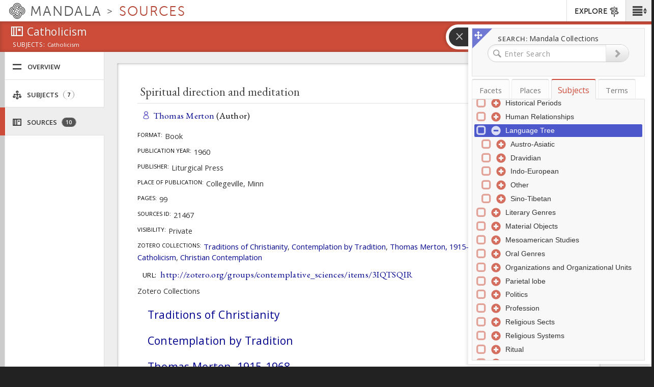

--- FILE ---
content_type: text/plain;charset=utf-8
request_url: https://mandala-solr-proxy.internal.lib.virginia.edu/solr/kmassets/select?json.wrf=jQuery112406193041896608082_1769035213023&q=*%3A*&fl=*&start=0&rows=200&wt=json&fq=%7B!tag%3Dast%7Dasset_type%3A(subjects)&fq=-asset_type%3A(picture+document+video)&fq=-kmapid_strict%3A(subjects-9311+subjects-9312+subjects-9313+subjects-9314)&facet=on&json.facet=%7B%22asset_counts%22%3A%7B%22limit%22%3A100%2C%22type%22%3A%22terms%22%2C%22field%22%3A%22asset_type%22%2C%22domain%22%3A%7B%22excludeTags%22%3A%22ast%22%7D%7D%2C%22places%22%3A%7B%22limit%22%3A300%2C%22type%22%3A%22terms%22%2C%22field%22%3A%22kmapid%22%2C%22prefix%22%3A%22places%22%7D%2C%22subjects%22%3A%7B%22limit%22%3A300%2C%22type%22%3A%22terms%22%2C%22field%22%3A%22kmapid%22%2C%22prefix%22%3A%22subjects%22%7D%2C%22collection_title%22%3A%7B%22limit%22%3A300%2C%22type%22%3A%22terms%22%2C%22field%22%3A%22collection_title%22%7D%2C%22asset_subtype%22%3A%7B%22limit%22%3A300%2C%22type%22%3A%22terms%22%2C%22field%22%3A%22asset_subtype%22%2C%22facet%22%3A%7B%22parent_type%22%3A%7B%22limit%22%3A1%2C%22type%22%3A%22terms%22%2C%22field%22%3A%22asset_type%22%7D%7D%7D%2C%22feature_types_ss%22%3A%7B%22limit%22%3A300%2C%22type%22%3A%22terms%22%2C%22field%22%3A%22feature_types_ss%22%7D%2C%22node_user%22%3A%7B%22limit%22%3A300%2C%22type%22%3A%22terms%22%2C%22field%22%3A%22user_name_full_s%22%7D%2C%22node_lang%22%3A%7B%22limit%22%3A300%2C%22type%22%3A%22terms%22%2C%22field%22%3A%22node_lang%22%7D%7D&hl=on&hl.method=unified&hl.fl=title%2Ccaption%2Csummary%2Cnames_txt&hl.fragsize=0&hl.tag.pre=%3Cmark%3E&hl.tag.post=%3C%2Fmark%3E&echoParams=explicit&xact=&starts=&search=&slashy=
body_size: 74130
content:
jQuery112406193041896608082_1769035213023({
  "responseHeader":{
    "status":0,
    "QTime":38,
    "params":{
      "hl.tag.pre":"<mark>",
      "slashy":"",
      "xact":"",
      "hl":"on",
      "echoParams":"explicit",
      "fl":"*",
      "start":"0",
      "hl.fragsize":"0",
      "fq":["{!tag=ast}asset_type:(subjects)",
        "-asset_type:(picture document video)",
        "-kmapid_strict:(subjects-9311 subjects-9312 subjects-9313 subjects-9314)"],
      "hl.tag.post":"</mark>",
      "rows":"200",
      "q":"*:*",
      "json.facet":"{\"asset_counts\":{\"limit\":100,\"type\":\"terms\",\"field\":\"asset_type\",\"domain\":{\"excludeTags\":\"ast\"}},\"places\":{\"limit\":300,\"type\":\"terms\",\"field\":\"kmapid\",\"prefix\":\"places\"},\"subjects\":{\"limit\":300,\"type\":\"terms\",\"field\":\"kmapid\",\"prefix\":\"subjects\"},\"collection_title\":{\"limit\":300,\"type\":\"terms\",\"field\":\"collection_title\"},\"asset_subtype\":{\"limit\":300,\"type\":\"terms\",\"field\":\"asset_subtype\",\"facet\":{\"parent_type\":{\"limit\":1,\"type\":\"terms\",\"field\":\"asset_type\"}}},\"feature_types_ss\":{\"limit\":300,\"type\":\"terms\",\"field\":\"feature_types_ss\"},\"node_user\":{\"limit\":300,\"type\":\"terms\",\"field\":\"user_name_full_s\"},\"node_lang\":{\"limit\":300,\"type\":\"terms\",\"field\":\"node_lang\"}}",
      "json.wrf":"jQuery112406193041896608082_1769035213023",
      "search":"",
      "hl.method":"unified",
      "hl.fl":"title,caption,summary,names_txt",
      "starts":"",
      "wt":"json",
      "facet":"on"}},
  "response":{"numFound":8743,"start":0,"docs":[
      {
        "name_roman.popular":["Lhasa - Jokhang Temple"],
        "names":["Lhasa - Jokhang Temple",
          "Lhasa - Jokhang Temple",
          "Lhasa - Jokhang Temple",
          "Lhasa - Jokhang Temple",
          "Lhasa - Jokhang Temple",
          "Lhasa - Jokhang Temple",
          "Lhasa - Jokhang Temple",
          "Lhasa - Jokhang Temple",
          "Lhasa - Jokhang Temple",
          "Lhasa - Jokhang Temple"],
        "str":["Lhasa - Jokhang Temple",
          "Lhasa - Jokhang Temple",
          "Lhasa - Jokhang Temple",
          "Lhasa - Jokhang Temple",
          "Lhasa - Jokhang Temple",
          "Lhasa - Jokhang Temple",
          "Lhasa - Jokhang Temple",
          "Lhasa - Jokhang Temple",
          "Lhasa - Jokhang Temple",
          "Lhasa - Jokhang Temple",
          "3873",
          "subjects-3873",
          "Lhasa - Jokhang Temple",
          "Lhasa - Jokhang Temple",
          "Lhasa - Jokhang Temple",
          "Lhasa - Jokhang Temple"],
        "name_roman.scholar":["Lhasa - Jokhang Temple"],
        "name_simp.chi":["Lhasa - Jokhang Temple"],
        "names_zh":["Lhasa - Jokhang Temple",
          "Lhasa - Jokhang Temple"],
        "name_pri.tib.sec.roman":["Lhasa - Jokhang Temple"],
        "name_pri.tib.sec.chi":["Lhasa - Jokhang Temple"],
        "name_deva":["Lhasa - Jokhang Temple"],
        "name_latin":["Lhasa - Jokhang Temple"],
        "name_autocomplete":["Lhasa - Jokhang Temple"],
        "schema_version_i":43,
        "asset_type":"subjects",
        "id":"3873",
        "ids":["3873",
          "subjects-3873"],
        "uid":"subjects-3873",
        "uid_i":387302,
        "url_html":"https://mandala.library.virginia.edu/subjects/3873/overview/nojs",
        "kmapid":["subjects-2823",
          "subjects-3868",
          "subjects-3873",
          "subjects-5533"],
        "kmapid_is":[282302,
          386802,
          387302,
          553302],
        "kmapid_strict":["subjects-3873"],
        "names_txt":["Lhasa - Jokhang Temple"],
        "name_latin_sort":"Lhasa - Jokhang Temple",
        "title":["Lhasa - Jokhang Temple"],
        "titles":["Lhasa - Jokhang Temple",
          "Lhasa - Jokhang Temple"],
        "title_latin_sort":"Lhasa - Jokhang Temple",
        "ancestors_txt":["Collections",
          "Central Tibet Collections",
          "Lhasa",
          "Lhasa - Jokhang Temple"],
        "ancestor_ids_is":[2823,
          5533,
          3868,
          3873],
        "kmapid_subjects_idfacet":["Collections|subjects-2823",
          "Lhasa|subjects-3868",
          "Lhasa - Jokhang Temple|subjects-3873",
          "Central Tibet Collections|subjects-5533"],
        "position_i":0,
        "parent_uid":"subjects-3868",
        "perspectives_ss":["gen"],
        "kmaps_timestamp":"2023-09-25T23:34:09.454Z",
        "kmaps_version":1778054436759797800,
        "projects_ss":["tibet",
          "tibet-strict"],
        "illustrations_images_thumb_ss":["https://iiif.lib.virginia.edu/mandala/shanti-image-103996/full/!200,200/0/default.jpg"],
        "illustrations_images_uid_ss":["images-213221"],
        "solr_schema_checksum_s":"04f4b292d3952dcfeaf2207704fc44e0",
        "_version_":1790935501263339520,
        "timestamp":"2024-02-15T03:53:09.895Z"},
      {
        "name_roman.popular":["Rite of the Four [Sets of] One Hundred"],
        "names":["Rite of the Four [Sets of] One Hundred",
          "Rite of the Four [Sets of] One Hundred",
          "Rite of the Four [Sets of] One Hundred",
          "<span lang=\"bo\" xml:lang=\"bo\" class=\"bo\">བརྒྱ་བཞིའི་ཆོ་ག</span>",
          "<span lang=\"bo\" xml:lang=\"bo\" class=\"bo\">བརྒྱ་བཞིའི་ཆོ་ག</span>",
          "Rite of the Four [Sets of] One Hundred",
          "བརྒྱ་བཞིའི་ཆོ་ག",
          "བརྒྱ་བཞིའི་ཆོ་ག",
          "Rite of the Four [Sets of] One Hundred",
          "Rite of the Four [Sets of] One Hundred",
          "<span lang=\"bo\" xml:lang=\"bo\" class=\"bo\">བརྒྱ་བཞིའི་ཆོ་ག</span>",
          "Rite of the Four [Sets of] One Hundred",
          "བརྒྱ་བཞིའི་ཆོ་ག",
          "བརྒྱ་བཞིའི་ཆོ་ག",
          "Rite of the Four [Sets of] One Hundred"],
        "str":["Rite of the Four [Sets of] One Hundred",
          "Rite of the Four [Sets of] One Hundred",
          "Rite of the Four [Sets of] One Hundred",
          "Rite of the Four [Sets of] One Hundred",
          "<span lang=\"bo\" xml:lang=\"bo\" class=\"bo\">བརྒྱ་བཞིའི་ཆོ་ག</span>",
          "<span lang=\"bo\" xml:lang=\"bo\" class=\"bo\">བརྒྱ་བཞིའི་ཆོ་ག</span>",
          "<span lang=\"bo\" xml:lang=\"bo\" class=\"bo\">བརྒྱ་བཞིའི་ཆོ་ག</span>",
          "Rite of the Four [Sets of] One Hundred",
          "བརྒྱ་བཞིའི་ཆོ་ག",
          "བརྒྱ་བཞིའི་ཆོ་ག",
          "Rite of the Four [Sets of] One Hundred",
          "Rite of the Four [Sets of] One Hundred",
          "2257",
          "subjects-2257",
          "<span lang=\"bo\" xml:lang=\"bo\" class=\"bo\">བརྒྱ་བཞིའི་ཆོ་ག</span>",
          "Rite of the Four [Sets of] One Hundred",
          "བརྒྱ་བཞིའི་ཆོ་ག",
          "བརྒྱ་བཞིའི་ཆོ་ག",
          "Rite of the Four [Sets of] One Hundred",
          "Rite of the Four [Sets of] One Hundred",
          "Rite of the Four [Sets of] One Hundred",
          "brgya bzhi’i cho ga = 100 each of lamps, food, tsa tsa and effigies for the elimination of obstacles [TBRC T1240]"],
        "name_roman.scholar":["Rite of the Four [Sets of] One Hundred"],
        "name_simp.chi":["Rite of the Four [Sets of] One Hundred"],
        "names_zh":["Rite of the Four [Sets of] One Hundred",
          "<span lang=\"bo\" xml:lang=\"bo\" class=\"bo\">བརྒྱ་བཞིའི་ཆོ་ག</span>"],
        "name_pri.tib.sec.roman":["<span lang=\"bo\" xml:lang=\"bo\" class=\"bo\">བརྒྱ་བཞིའི་ཆོ་ག</span>"],
        "name_pri.tib.sec.chi":["<span lang=\"bo\" xml:lang=\"bo\" class=\"bo\">བརྒྱ་བཞིའི་ཆོ་ག</span>"],
        "name_deva":["Rite of the Four [Sets of] One Hundred"],
        "name_tibt":["བརྒྱ་བཞིའི་ཆོ་ག"],
        "name_autocomplete":["བརྒྱ་བཞིའི་ཆོ་ག",
          "Rite of the Four [Sets of] One Hundred"],
        "name_latin":["Rite of the Four [Sets of] One Hundred"],
        "schema_version_i":43,
        "asset_type":"subjects",
        "id":"2257",
        "ids":["2257",
          "subjects-2257"],
        "uid":"subjects-2257",
        "uid_i":225702,
        "url_html":"https://mandala.library.virginia.edu/subjects/2257/overview/nojs",
        "kmapid":["subjects-1808",
          "subjects-2210",
          "subjects-2246",
          "subjects-2257",
          "subjects-5805"],
        "kmapid_is":[180802,
          221002,
          224602,
          225702,
          580502],
        "kmapid_strict":["subjects-2257"],
        "names_txt":["<span lang=\"bo\" xml:lang=\"bo\" class=\"bo\">བརྒྱ་བཞིའི་ཆོ་ག</span>",
          "Rite of the Four [Sets of] One Hundred",
          "བརྒྱ་བཞིའི་ཆོ་ག"],
        "name_tibt_sort":"བརྒྱ་བཞིའི་ཆོ་ག",
        "name_latin_sort":"Rite of the Four [Sets of] One Hundred",
        "title":["Rite of the Four [Sets of] One Hundred"],
        "titles":["Rite of the Four [Sets of] One Hundred",
          "Rite of the Four [Sets of] One Hundred",
          "brgya bzhi’i cho ga = 100 each of lamps, food, tsa tsa and effigies for the elimination of obstacles [TBRC T1240]"],
        "title_latin_sort":"Rite of the Four [Sets of] One Hundred",
        "ancestors_txt":["Ritual",
          "Tibetan ritual",
          "Offering rituals",
          "By thing being offered",
          "Rite of the Four [Sets of] One Hundred"],
        "ancestor_ids_is":[5805,
          1808,
          2210,
          2246,
          2257],
        "kmapid_subjects_idfacet":["Tibetan ritual|subjects-1808",
          "Offering rituals|subjects-2210",
          "By thing being offered|subjects-2246",
          "Rite of the Four [Sets of] One Hundred|subjects-2257",
          "Ritual|subjects-5805"],
        "position_i":0,
        "parent_uid":"subjects-2246",
        "perspectives_ss":["gen"],
        "kmaps_timestamp":"2023-09-05T04:28:25.707Z",
        "kmaps_version":1776170414382252000,
        "projects_ss":["tibet",
          "tibet-strict"],
        "caption":"brgya bzhi’i cho ga = 100 each of lamps, food, tsa tsa and effigies for the elimination of obstacles [TBRC T1240]",
        "descriptions":["brgya bzhi’i cho ga = 100 each of lamps, food, tsa tsa and effigies for the elimination of obstacles [TBRC T1240]"],
        "solr_schema_checksum_s":"04f4b292d3952dcfeaf2207704fc44e0",
        "_version_":1790935556028366848,
        "timestamp":"2024-02-15T03:54:02.123Z"},
      {
        "name_roman.popular":["Perspective-Taking"],
        "names":["Perspective-Taking",
          "Perspective-Taking",
          "Perspective-Taking",
          "Perspective-Taking",
          "Perspective-Taking",
          "Perspective-Taking",
          "Perspective-Taking",
          "Perspective-Taking",
          "Perspective-Taking",
          "Perspective-Taking"],
        "str":["Perspective-Taking",
          "Perspective-Taking",
          "Perspective-Taking",
          "Perspective-Taking",
          "Perspective-Taking",
          "Perspective-Taking",
          "Perspective-Taking",
          "Perspective-Taking",
          "Perspective-Taking",
          "Perspective-Taking",
          "9572",
          "subjects-9572",
          "Perspective-Taking",
          "Perspective-Taking",
          "Perspective-Taking",
          "Perspective-Taking"],
        "name_roman.scholar":["Perspective-Taking"],
        "name_simp.chi":["Perspective-Taking"],
        "names_zh":["Perspective-Taking",
          "Perspective-Taking"],
        "name_pri.tib.sec.roman":["Perspective-Taking"],
        "name_pri.tib.sec.chi":["Perspective-Taking"],
        "name_deva":["Perspective-Taking"],
        "name_latin":["Perspective-Taking"],
        "name_autocomplete":["Perspective-Taking"],
        "schema_version_i":43,
        "asset_type":"subjects",
        "id":"9572",
        "ids":["9572",
          "subjects-9572"],
        "uid":"subjects-9572",
        "uid_i":957202,
        "url_html":"https://mandala.library.virginia.edu/subjects/9572/overview/nojs",
        "kmapid":["subjects-2823",
          "subjects-9385",
          "subjects-9425",
          "subjects-9483",
          "subjects-9546",
          "subjects-9567",
          "subjects-9572",
          "subjects-9636"],
        "kmapid_is":[282302,
          938502,
          942502,
          948302,
          954602,
          956702,
          957202,
          963602],
        "kmapid_strict":["subjects-9572"],
        "names_txt":["Perspective-Taking"],
        "name_latin_sort":"Perspective-Taking",
        "title":["Perspective-Taking"],
        "titles":["Perspective-Taking",
          "Perspective-Taking"],
        "title_latin_sort":"Perspective-Taking",
        "ancestors_txt":["Collections",
          "University of Flourishing Collections",
          "Contemplative Education and K-12 Education",
          "Educational Program",
          "Flourishing",
          "Social Health",
          "Social Skills",
          "Perspective-Taking"],
        "ancestor_ids_is":[2823,
          9636,
          9385,
          9425,
          9483,
          9546,
          9567,
          9572],
        "kmapid_subjects_idfacet":["Collections|subjects-2823",
          "Contemplative Education and K-12 Education|subjects-9385",
          "Educational Program|subjects-9425",
          "Flourishing|subjects-9483",
          "Social Health|subjects-9546",
          "Social Skills|subjects-9567",
          "Perspective-Taking|subjects-9572",
          "University of Flourishing Collections|subjects-9636"],
        "position_i":0,
        "parent_uid":"subjects-9567",
        "perspectives_ss":["gen"],
        "kmaps_timestamp":"2023-09-25T23:31:28.225Z",
        "kmaps_version":1778054267675869200,
        "projects_ss":["uf",
          "tibet",
          "tibet-strict"],
        "solr_schema_checksum_s":"04f4b292d3952dcfeaf2207704fc44e0",
        "_version_":1790935556123787264,
        "timestamp":"2024-02-15T03:54:02.213Z"},
      {
        "name_roman.popular":["Word"],
        "names":["Word",
          "Word",
          "Word",
          "Word",
          "Word",
          "Word",
          "Word",
          "Word",
          "Word",
          "Word"],
        "str":["Word",
          "Word",
          "Word",
          "Word",
          "Word",
          "Word",
          "Word",
          "Word",
          "Word",
          "Word",
          "9668",
          "subjects-9668",
          "Word",
          "Word",
          "Word",
          "Word"],
        "name_roman.scholar":["Word"],
        "name_simp.chi":["Word"],
        "names_zh":["Word",
          "Word"],
        "name_pri.tib.sec.roman":["Word"],
        "name_pri.tib.sec.chi":["Word"],
        "name_deva":["Word"],
        "name_latin":["Word"],
        "name_autocomplete":["Word"],
        "schema_version_i":43,
        "asset_type":"subjects",
        "id":"9668",
        "ids":["9668",
          "subjects-9668"],
        "uid":"subjects-9668",
        "uid_i":966802,
        "url_html":"https://mandala.library.virginia.edu/subjects/9668/overview/nojs",
        "kmapid":["subjects-5812",
          "subjects-9665",
          "subjects-9666",
          "subjects-9668"],
        "kmapid_is":[581202,
          966502,
          966602,
          966802],
        "kmapid_strict":["subjects-9668"],
        "names_txt":["Word"],
        "name_latin_sort":"Word",
        "title":["Word"],
        "titles":["Word",
          "Word"],
        "title_latin_sort":"Word",
        "ancestors_txt":["Grammars",
          "English Grammatical Function",
          "Phoneme",
          "Word"],
        "ancestor_ids_is":[5812,
          9665,
          9666,
          9668],
        "kmapid_subjects_idfacet":["Grammars|subjects-5812",
          "English Grammatical Function|subjects-9665",
          "Phoneme|subjects-9666",
          "Word|subjects-9668"],
        "position_i":0,
        "parent_uid":"subjects-9666",
        "perspectives_ss":["gen"],
        "kmaps_timestamp":"2023-09-26T12:37:51.857Z",
        "kmaps_version":1778103743309414400,
        "projects_ss":["tibet"],
        "solr_schema_checksum_s":"04f4b292d3952dcfeaf2207704fc44e0",
        "_version_":1790934990808154112,
        "timestamp":"2024-02-15T03:45:03.087Z"},
      {
        "name_roman.popular":["Chiten Jal"],
        "names":["Chiten Jal",
          "chos bstan rgyal",
          "Chiten Jal",
          "<span lang=\"bo\" xml:lang=\"bo\" class=\"bo\">ཆོས་བསྟན་རྒྱལ།</span>",
          "<span lang=\"bo\" xml:lang=\"bo\" class=\"bo\">ཆོས་བསྟན་རྒྱལ།</span>",
          "Chiten Jal",
          "ཆོས་བསྟན་རྒྱལ།",
          "ཆོས་བསྟན་རྒྱལ།",
          "Chiten Jal",
          "chos bstan rgyal",
          "Chiten Jal",
          "chos bstan rgyal",
          "<span lang=\"bo\" xml:lang=\"bo\" class=\"bo\">ཆོས་བསྟན་རྒྱལ།</span>",
          "Chiten Jal",
          "chos bstan rgyal",
          "ཆོས་བསྟན་རྒྱལ།",
          "ཆོས་བསྟན་རྒྱལ།",
          "Chiten Jal"],
        "str":["Chiten Jal",
          "chos bstan rgyal",
          "Chiten Jal",
          "Chiten Jal",
          "<span lang=\"bo\" xml:lang=\"bo\" class=\"bo\">ཆོས་བསྟན་རྒྱལ།</span>",
          "<span lang=\"bo\" xml:lang=\"bo\" class=\"bo\">ཆོས་བསྟན་རྒྱལ།</span>",
          "<span lang=\"bo\" xml:lang=\"bo\" class=\"bo\">ཆོས་བསྟན་རྒྱལ།</span>",
          "Chiten Jal",
          "ཆོས་བསྟན་རྒྱལ།",
          "ཆོས་བསྟན་རྒྱལ།",
          "Chiten Jal",
          "chos bstan rgyal",
          "Chiten Jal",
          "chos bstan rgyal",
          "5939",
          "subjects-5939",
          "<span lang=\"bo\" xml:lang=\"bo\" class=\"bo\">ཆོས་བསྟན་རྒྱལ།</span>",
          "Chiten Jal",
          "chos bstan rgyal",
          "ཆོས་བསྟན་རྒྱལ།",
          "ཆོས་བསྟན་རྒྱལ།",
          "Chiten Jal",
          "Chiten Jal",
          "Chiten Jal"],
        "name_roman.scholar":["chos bstan rgyal"],
        "name_simp.chi":["Chiten Jal"],
        "names_zh":["Chiten Jal",
          "<span lang=\"bo\" xml:lang=\"bo\" class=\"bo\">ཆོས་བསྟན་རྒྱལ།</span>"],
        "name_pri.tib.sec.roman":["<span lang=\"bo\" xml:lang=\"bo\" class=\"bo\">ཆོས་བསྟན་རྒྱལ།</span>"],
        "name_pri.tib.sec.chi":["<span lang=\"bo\" xml:lang=\"bo\" class=\"bo\">ཆོས་བསྟན་རྒྱལ།</span>"],
        "name_deva":["Chiten Jal"],
        "name_tibt":["ཆོས་བསྟན་རྒྱལ།"],
        "name_autocomplete":["ཆོས་བསྟན་རྒྱལ།",
          "Chiten Jal",
          "chos bstan rgyal"],
        "name_latin":["Chiten Jal",
          "chos bstan rgyal"],
        "schema_version_i":43,
        "asset_type":"subjects",
        "id":"5939",
        "ids":["5939",
          "subjects-5939"],
        "uid":"subjects-5939",
        "uid_i":593902,
        "url_html":"https://mandala.library.virginia.edu/subjects/5939/overview/nojs",
        "kmapid":["subjects-2823",
          "subjects-3963",
          "subjects-5939"],
        "kmapid_is":[282302,
          396302,
          593902],
        "kmapid_strict":["subjects-5939"],
        "names_txt":["<span lang=\"bo\" xml:lang=\"bo\" class=\"bo\">ཆོས་བསྟན་རྒྱལ།</span>",
          "Chiten Jal",
          "chos bstan rgyal",
          "ཆོས་བསྟན་རྒྱལ།"],
        "name_tibt_sort":"ཆོས་བསྟན་རྒྱལ།",
        "name_latin_sort":"Chiten Jal",
        "title":["Chiten Jal"],
        "titles":["Chiten Jal",
          "Chiten Jal"],
        "title_latin_sort":"Chiten Jal",
        "ancestors_txt":["Collections",
          "Provisional Collections (in process of being cataloged)",
          "Chiten Jal"],
        "ancestor_ids_is":[2823,
          3963,
          5939],
        "kmapid_subjects_idfacet":["Collections|subjects-2823",
          "Provisional Collections (in process of being cataloged)|subjects-3963",
          "Chiten Jal|subjects-5939"],
        "position_i":0,
        "parent_uid":"subjects-3963",
        "perspectives_ss":["gen"],
        "kmaps_timestamp":"2023-09-25T23:34:07.568Z",
        "kmaps_version":1778054434789523500,
        "projects_ss":["tibet",
          "tibet-strict"],
        "solr_schema_checksum_s":"04f4b292d3952dcfeaf2207704fc44e0",
        "_version_":1790935040284164096,
        "timestamp":"2024-02-15T03:45:50.271Z"},
      {
        "name_roman.popular":["Rituals defined by Time?"],
        "names":["Rituals defined by Time?",
          "Rituals defined by Time?",
          "Rituals defined by Time?",
          "Rituals defined by Time?",
          "Rituals defined by Time?",
          "Rituals defined by Time?",
          "Rituals defined by Time?",
          "Rituals defined by Time?",
          "Rituals defined by Time?",
          "Rituals defined by Time?"],
        "str":["Rituals defined by Time?",
          "Rituals defined by Time?",
          "Rituals defined by Time?",
          "Rituals defined by Time?",
          "Rituals defined by Time?",
          "Rituals defined by Time?",
          "Rituals defined by Time?",
          "Rituals defined by Time?",
          "Rituals defined by Time?",
          "Rituals defined by Time?",
          "2551",
          "subjects-2551",
          "Rituals defined by Time?",
          "Rituals defined by Time?",
          "Rituals defined by Time?",
          "Rituals defined by Time?"],
        "name_roman.scholar":["Rituals defined by Time?"],
        "name_simp.chi":["Rituals defined by Time?"],
        "names_zh":["Rituals defined by Time?",
          "Rituals defined by Time?"],
        "name_pri.tib.sec.roman":["Rituals defined by Time?"],
        "name_pri.tib.sec.chi":["Rituals defined by Time?"],
        "name_deva":["Rituals defined by Time?"],
        "name_latin":["Rituals defined by Time?"],
        "name_autocomplete":["Rituals defined by Time?"],
        "schema_version_i":43,
        "asset_type":"subjects",
        "id":"2551",
        "ids":["2551",
          "subjects-2551"],
        "uid":"subjects-2551",
        "uid_i":255102,
        "url_html":"https://mandala.library.virginia.edu/subjects/2551/overview/nojs",
        "kmapid":["subjects-1808",
          "subjects-2510",
          "subjects-2551",
          "subjects-5805"],
        "kmapid_is":[180802,
          251002,
          255102,
          580502],
        "kmapid_strict":["subjects-2551"],
        "names_txt":["Rituals defined by Time?"],
        "name_latin_sort":"Rituals defined by Time?",
        "title":["Rituals defined by Time?"],
        "titles":["Rituals defined by Time?",
          "Rituals defined by Time?"],
        "title_latin_sort":"Rituals defined by Time?",
        "ancestors_txt":["Ritual",
          "Tibetan ritual",
          "Miscellaneous",
          "Rituals defined by Time?"],
        "ancestor_ids_is":[5805,
          1808,
          2510,
          2551],
        "kmapid_subjects_idfacet":["Tibetan ritual|subjects-1808",
          "Miscellaneous|subjects-2510",
          "Rituals defined by Time?|subjects-2551",
          "Ritual|subjects-5805"],
        "position_i":0,
        "parent_uid":"subjects-2510",
        "perspectives_ss":["gen"],
        "kmaps_timestamp":"2023-09-05T04:29:40.027Z",
        "kmaps_version":1776170492320809000,
        "projects_ss":["tibet",
          "tibet-strict"],
        "solr_schema_checksum_s":"04f4b292d3952dcfeaf2207704fc44e0",
        "_version_":1790935040286261248,
        "timestamp":"2024-02-15T03:45:50.272Z"},
      {
        "name_roman.popular":["Tsering-Dhundrup"],
        "names":["Tsering-Dhundrup",
          "Tsering-Dhundrup",
          "Tsering-Dhundrup",
          "Tsering-Dhundrup",
          "Tsering-Dhundrup",
          "Tsering-Dhundrup",
          "Tsering-Dhundrup",
          "Tsering-Dhundrup",
          "Tsering-Dhundrup",
          "Tsering-Dhundrup"],
        "str":["Tsering-Dhundrup",
          "Tsering-Dhundrup",
          "Tsering-Dhundrup",
          "Tsering-Dhundrup",
          "Tsering-Dhundrup",
          "Tsering-Dhundrup",
          "Tsering-Dhundrup",
          "Tsering-Dhundrup",
          "Tsering-Dhundrup",
          "Tsering-Dhundrup",
          "4131",
          "subjects-4131",
          "Tsering-Dhundrup",
          "Tsering-Dhundrup",
          "Tsering-Dhundrup",
          "Tsering-Dhundrup"],
        "name_roman.scholar":["Tsering-Dhundrup"],
        "name_simp.chi":["Tsering-Dhundrup"],
        "names_zh":["Tsering-Dhundrup",
          "Tsering-Dhundrup"],
        "name_pri.tib.sec.roman":["Tsering-Dhundrup"],
        "name_pri.tib.sec.chi":["Tsering-Dhundrup"],
        "name_deva":["Tsering-Dhundrup"],
        "name_latin":["Tsering-Dhundrup"],
        "name_autocomplete":["Tsering-Dhundrup"],
        "schema_version_i":43,
        "asset_type":"subjects",
        "id":"4131",
        "ids":["4131",
          "subjects-4131"],
        "uid":"subjects-4131",
        "uid_i":413102,
        "url_html":"https://mandala.library.virginia.edu/subjects/4131/overview/nojs",
        "kmapid":["subjects-2823",
          "subjects-4102",
          "subjects-4131",
          "subjects-5535"],
        "kmapid_is":[282302,
          410202,
          413102,
          553502],
        "kmapid_strict":["subjects-4131"],
        "names_txt":["Tsering-Dhundrup"],
        "name_latin_sort":"Tsering-Dhundrup",
        "title":["Tsering-Dhundrup"],
        "titles":["Tsering-Dhundrup",
          "Tsering-Dhundrup"],
        "title_latin_sort":"Tsering-Dhundrup",
        "ancestors_txt":["Collections",
          "Thematic Collections",
          "Tibetan Contemporary Art",
          "Tsering-Dhundrup"],
        "ancestor_ids_is":[2823,
          5535,
          4102,
          4131],
        "kmapid_subjects_idfacet":["Collections|subjects-2823",
          "Tibetan Contemporary Art|subjects-4102",
          "Tsering-Dhundrup|subjects-4131",
          "Thematic Collections|subjects-5535"],
        "position_i":0,
        "parent_uid":"subjects-4102",
        "perspectives_ss":["gen"],
        "kmaps_timestamp":"2023-09-25T23:33:02.461Z",
        "kmaps_version":1778054366536663000,
        "projects_ss":["tibet",
          "tibet-strict"],
        "solr_schema_checksum_s":"04f4b292d3952dcfeaf2207704fc44e0",
        "_version_":1790935040324009984,
        "timestamp":"2024-02-15T03:45:50.309Z"},
      {
        "name_roman.popular":["The Vehicle of the Hearers"],
        "names":["The Vehicle of the Hearers",
          "The Vehicle of the Hearers",
          "The Vehicle of the Hearers",
          "<span lang=\"bo\" xml:lang=\"bo\" class=\"bo\">ཉན་ཐོས་ཀྱི་ཐེག་པ།</span>",
          "<span lang=\"bo\" xml:lang=\"bo\" class=\"bo\">ཉན་ཐོས་ཀྱི་ཐེག་པ།</span>",
          "The Vehicle of the Hearers",
          "ཉན་ཐོས་ཀྱི་ཐེག་པ།",
          "ཉན་ཐོས་ཀྱི་ཐེག་པ།",
          "nyan thos kyi theg pa",
          "The Vehicle of the Hearers",
          "śrāvaka-yāna",
          "Nyentökyi Tekpa",
          "nyan thos kyi theg pa",
          "The Vehicle of the Hearers",
          "śrāvaka-yāna",
          "Nyentökyi Tekpa",
          "<span lang=\"bo\" xml:lang=\"bo\" class=\"bo\">ཉན་ཐོས་ཀྱི་ཐེག་པ།</span>",
          "Nyentökyi Tekpa",
          "The Vehicle of the Hearers",
          "nyan thos kyi theg pa",
          "śrāvaka-yāna",
          "ཉན་ཐོས་ཀྱི་ཐེག་པ།",
          "ཉན་ཐོས་ཀྱི་ཐེག་པ།",
          "nyan thos kyi theg pa"],
        "str":["The Vehicle of the Hearers",
          "The Vehicle of the Hearers",
          "The Vehicle of the Hearers",
          "The Vehicle of the Hearers",
          "<span lang=\"bo\" xml:lang=\"bo\" class=\"bo\">ཉན་ཐོས་ཀྱི་ཐེག་པ།</span>",
          "<span lang=\"bo\" xml:lang=\"bo\" class=\"bo\">ཉན་ཐོས་ཀྱི་ཐེག་པ།</span>",
          "<span lang=\"bo\" xml:lang=\"bo\" class=\"bo\">ཉན་ཐོས་ཀྱི་ཐེག་པ།</span>",
          "The Vehicle of the Hearers",
          "ཉན་ཐོས་ཀྱི་ཐེག་པ།",
          "ཉན་ཐོས་ཀྱི་ཐེག་པ།",
          "nyan thos kyi theg pa",
          "The Vehicle of the Hearers",
          "śrāvaka-yāna",
          "Nyentökyi Tekpa",
          "nyan thos kyi theg pa",
          "The Vehicle of the Hearers",
          "śrāvaka-yāna",
          "Nyentökyi Tekpa",
          "822",
          "subjects-822",
          "<span lang=\"bo\" xml:lang=\"bo\" class=\"bo\">ཉན་ཐོས་ཀྱི་ཐེག་པ།</span>",
          "Nyentökyi Tekpa",
          "The Vehicle of the Hearers",
          "nyan thos kyi theg pa",
          "śrāvaka-yāna",
          "ཉན་ཐོས་ཀྱི་ཐེག་པ།",
          "ཉན་ཐོས་ཀྱི་ཐེག་པ།",
          "nyan thos kyi theg pa",
          "The Vehicle of the Hearers",
          "The Vehicle of the Hearers",
          "These first two vehicles summarize the Lesser Vehicle."],
        "name_roman.scholar":["The Vehicle of the Hearers"],
        "name_simp.chi":["The Vehicle of the Hearers"],
        "names_zh":["The Vehicle of the Hearers",
          "<span lang=\"bo\" xml:lang=\"bo\" class=\"bo\">ཉན་ཐོས་ཀྱི་ཐེག་པ།</span>"],
        "name_pri.tib.sec.roman":["<span lang=\"bo\" xml:lang=\"bo\" class=\"bo\">ཉན་ཐོས་ཀྱི་ཐེག་པ།</span>"],
        "name_pri.tib.sec.chi":["<span lang=\"bo\" xml:lang=\"bo\" class=\"bo\">ཉན་ཐོས་ཀྱི་ཐེག་པ།</span>"],
        "name_deva":["The Vehicle of the Hearers"],
        "name_tibt":["ཉན་ཐོས་ཀྱི་ཐེག་པ།"],
        "name_autocomplete":["ཉན་ཐོས་ཀྱི་ཐེག་པ།",
          "nyan thos kyi theg pa",
          "The Vehicle of the Hearers",
          "śrāvaka-yāna",
          "Nyentökyi Tekpa"],
        "name_latin":["nyan thos kyi theg pa",
          "The Vehicle of the Hearers",
          "śrāvaka-yāna",
          "Nyentökyi Tekpa"],
        "schema_version_i":43,
        "asset_type":"subjects",
        "id":"822",
        "ids":["822",
          "subjects-822"],
        "uid":"subjects-822",
        "uid_i":82202,
        "url_html":"https://mandala.library.virginia.edu/subjects/822/overview/nojs",
        "kmapid":["subjects-303",
          "subjects-5810",
          "subjects-820",
          "subjects-821",
          "subjects-822"],
        "kmapid_is":[30302,
          581002,
          82002,
          82102,
          82202],
        "kmapid_strict":["subjects-822"],
        "names_txt":["<span lang=\"bo\" xml:lang=\"bo\" class=\"bo\">ཉན་ཐོས་ཀྱི་ཐེག་པ།</span>",
          "Nyentökyi Tekpa",
          "The Vehicle of the Hearers",
          "nyan thos kyi theg pa",
          "śrāvaka-yāna",
          "ཉན་ཐོས་ཀྱི་ཐེག་པ།"],
        "name_tibt_sort":"ཉན་ཐོས་ཀྱི་ཐེག་པ།",
        "name_latin_sort":"nyan thos kyi theg pa",
        "title":["The Vehicle of the Hearers"],
        "titles":["The Vehicle of the Hearers",
          "The Vehicle of the Hearers",
          "These first two vehicles summarize the Lesser Vehicle."],
        "title_latin_sort":"The Vehicle of the Hearers",
        "ancestors_txt":["Religious Systems",
          "Buddhist & Bönpo Religious Systems",
          "Nine Vehicles of Nyingma",
          "Causal Vehicles",
          "The Vehicle of the Hearers"],
        "ancestor_ids_is":[5810,
          303,
          820,
          821,
          822],
        "kmapid_subjects_idfacet":["Buddhist & Bönpo Religious Systems|subjects-303",
          "Religious Systems|subjects-5810",
          "Nine Vehicles of Nyingma|subjects-820",
          "Causal Vehicles|subjects-821",
          "The Vehicle of the Hearers|subjects-822"],
        "position_i":0,
        "parent_uid":"subjects-821",
        "perspectives_ss":["gen"],
        "kmaps_timestamp":"2023-08-31T06:00:05.381Z",
        "kmaps_version":1775723196419408000,
        "projects_ss":["tibet",
          "tibet-strict"],
        "caption":"These first two vehicles summarize the Lesser Vehicle.",
        "descriptions":["These first two vehicles summarize the Lesser Vehicle."],
        "solr_schema_checksum_s":"04f4b292d3952dcfeaf2207704fc44e0",
        "_version_":1790935040324009985,
        "timestamp":"2024-02-15T03:45:50.309Z"},
      {
        "name_roman.popular":["Resultative Auxiliaries with Non-Volitional Verbs"],
        "names":["Resultative Auxiliaries with Non-Volitional Verbs",
          "Resultative Auxiliaries with Non-Volitional Verbs",
          "Resultative Auxiliaries with Non-Volitional Verbs",
          "Resultative Auxiliaries with Non-Volitional Verbs",
          "Resultative Auxiliaries with Non-Volitional Verbs",
          "Resultative Auxiliaries with Non-Volitional Verbs",
          "Resultative Auxiliaries with Non-Volitional Verbs",
          "Resultative Auxiliaries with Non-Volitional Verbs",
          "Resultative Auxiliaries with Non-Volitional Verbs",
          "Resultative Auxiliaries with Non-Volitional Verbs"],
        "str":["Resultative Auxiliaries with Non-Volitional Verbs",
          "Resultative Auxiliaries with Non-Volitional Verbs",
          "Resultative Auxiliaries with Non-Volitional Verbs",
          "Resultative Auxiliaries with Non-Volitional Verbs",
          "Resultative Auxiliaries with Non-Volitional Verbs",
          "Resultative Auxiliaries with Non-Volitional Verbs",
          "Resultative Auxiliaries with Non-Volitional Verbs",
          "Resultative Auxiliaries with Non-Volitional Verbs",
          "Resultative Auxiliaries with Non-Volitional Verbs",
          "Resultative Auxiliaries with Non-Volitional Verbs",
          "5302",
          "subjects-5302",
          "Resultative Auxiliaries with Non-Volitional Verbs",
          "Resultative Auxiliaries with Non-Volitional Verbs",
          "Resultative Auxiliaries with Non-Volitional Verbs",
          "Resultative Auxiliaries with Non-Volitional Verbs"],
        "name_roman.scholar":["Resultative Auxiliaries with Non-Volitional Verbs"],
        "name_simp.chi":["Resultative Auxiliaries with Non-Volitional Verbs"],
        "names_zh":["Resultative Auxiliaries with Non-Volitional Verbs",
          "Resultative Auxiliaries with Non-Volitional Verbs"],
        "name_pri.tib.sec.roman":["Resultative Auxiliaries with Non-Volitional Verbs"],
        "name_pri.tib.sec.chi":["Resultative Auxiliaries with Non-Volitional Verbs"],
        "name_deva":["Resultative Auxiliaries with Non-Volitional Verbs"],
        "name_latin":["Resultative Auxiliaries with Non-Volitional Verbs"],
        "name_autocomplete":["Resultative Auxiliaries with Non-Volitional Verbs"],
        "schema_version_i":43,
        "asset_type":"subjects",
        "id":"5302",
        "ids":["5302",
          "subjects-5302"],
        "uid":"subjects-5302",
        "uid_i":530202,
        "url_html":"https://mandala.library.virginia.edu/subjects/5302/overview/nojs",
        "kmapid":["subjects-286",
          "subjects-5190",
          "subjects-5271",
          "subjects-5299",
          "subjects-5302",
          "subjects-5812"],
        "kmapid_is":[28602,
          519002,
          527102,
          529902,
          530202,
          581202],
        "kmapid_strict":["subjects-5302"],
        "names_txt":["Resultative Auxiliaries with Non-Volitional Verbs"],
        "name_latin_sort":"Resultative Auxiliaries with Non-Volitional Verbs",
        "title":["Resultative Auxiliaries with Non-Volitional Verbs"],
        "titles":["Resultative Auxiliaries with Non-Volitional Verbs",
          "Resultative Auxiliaries with Non-Volitional Verbs"],
        "title_latin_sort":"Resultative Auxiliaries with Non-Volitional Verbs",
        "ancestors_txt":["Grammars",
          "Tibetan Grammatical Function",
          "Differences between Literary and Spoken Tibetan",
          "Grammatical Words and Syntax",
          "Forms and Functions of Copulas and Auxiliaries",
          "Resultative Auxiliaries with Non-Volitional Verbs"],
        "ancestor_ids_is":[5812,
          286,
          5190,
          5271,
          5299,
          5302],
        "kmapid_subjects_idfacet":["Tibetan Grammatical Function|subjects-286",
          "Differences between Literary and Spoken Tibetan|subjects-5190",
          "Grammatical Words and Syntax|subjects-5271",
          "Forms and Functions of Copulas and Auxiliaries|subjects-5299",
          "Resultative Auxiliaries with Non-Volitional Verbs|subjects-5302",
          "Grammars|subjects-5812"],
        "position_i":0,
        "parent_uid":"subjects-5299",
        "perspectives_ss":["gen"],
        "kmaps_timestamp":"2023-08-22T05:45:11.836Z",
        "kmaps_version":1774906887023624200,
        "projects_ss":["tibet",
          "tibet-strict"],
        "solr_schema_checksum_s":"04f4b292d3952dcfeaf2207704fc44e0",
        "_version_":1790935040326107136,
        "timestamp":"2024-02-15T03:45:50.309Z"},
      {
        "name_roman.popular":["Emotional Awareness"],
        "names":["Emotional Awareness",
          "Emotional Awareness",
          "Emotional Awareness",
          "Emotional Awareness",
          "Emotional Awareness",
          "Emotional Awareness",
          "Emotional Awareness",
          "Emotional Awareness",
          "Emotional Awareness",
          "Emotional Awareness"],
        "str":["Emotional Awareness",
          "Emotional Awareness",
          "Emotional Awareness",
          "Emotional Awareness",
          "Emotional Awareness",
          "Emotional Awareness",
          "Emotional Awareness",
          "Emotional Awareness",
          "Emotional Awareness",
          "Emotional Awareness",
          "9526",
          "subjects-9526",
          "Emotional Awareness",
          "Emotional Awareness",
          "Emotional Awareness",
          "Emotional Awareness"],
        "name_roman.scholar":["Emotional Awareness"],
        "name_simp.chi":["Emotional Awareness"],
        "names_zh":["Emotional Awareness",
          "Emotional Awareness"],
        "name_pri.tib.sec.roman":["Emotional Awareness"],
        "name_pri.tib.sec.chi":["Emotional Awareness"],
        "name_deva":["Emotional Awareness"],
        "name_latin":["Emotional Awareness"],
        "name_autocomplete":["Emotional Awareness"],
        "schema_version_i":43,
        "asset_type":"subjects",
        "id":"9526",
        "ids":["9526",
          "subjects-9526"],
        "uid":"subjects-9526",
        "uid_i":952602,
        "url_html":"https://mandala.library.virginia.edu/subjects/9526/overview/nojs",
        "kmapid":["subjects-2823",
          "subjects-9385",
          "subjects-9425",
          "subjects-9483",
          "subjects-9484",
          "subjects-9525",
          "subjects-9526",
          "subjects-9636"],
        "kmapid_is":[282302,
          938502,
          942502,
          948302,
          948402,
          952502,
          952602,
          963602],
        "kmapid_strict":["subjects-9526"],
        "names_txt":["Emotional Awareness"],
        "name_latin_sort":"Emotional Awareness",
        "title":["Emotional Awareness"],
        "titles":["Emotional Awareness",
          "Emotional Awareness"],
        "title_latin_sort":"Emotional Awareness",
        "ancestors_txt":["Collections",
          "University of Flourishing Collections",
          "Contemplative Education and K-12 Education",
          "Educational Program",
          "Flourishing",
          "Mental Health",
          "Mental Health Skills",
          "Emotional Awareness"],
        "ancestor_ids_is":[2823,
          9636,
          9385,
          9425,
          9483,
          9484,
          9525,
          9526],
        "kmapid_subjects_idfacet":["Collections|subjects-2823",
          "Contemplative Education and K-12 Education|subjects-9385",
          "Educational Program|subjects-9425",
          "Flourishing|subjects-9483",
          "Mental Health|subjects-9484",
          "Mental Health Skills|subjects-9525",
          "Emotional Awareness|subjects-9526",
          "University of Flourishing Collections|subjects-9636"],
        "position_i":0,
        "parent_uid":"subjects-9525",
        "perspectives_ss":["gen"],
        "kmaps_timestamp":"2023-09-25T23:31:30.779Z",
        "kmaps_version":1778054270387486700,
        "projects_ss":["uf",
          "tibet",
          "tibet-strict"],
        "solr_schema_checksum_s":"04f4b292d3952dcfeaf2207704fc44e0",
        "_version_":1790934666764615680,
        "timestamp":"2024-02-15T03:39:54.055Z"},
      {
        "name_roman.popular":["Space Series"],
        "names":["Space Series",
          "klong sde",
          "Space Series",
          "<span lang=\"bo\" xml:lang=\"bo\" class=\"bo\">ཀློང་སྡེ།</span>",
          "<span lang=\"bo\" xml:lang=\"bo\" class=\"bo\">ཀློང་སྡེ།</span>",
          "Space Series",
          "ཀློང་སྡེ།",
          "ཀློང་སྡེ།",
          "Space Series",
          "Longdé",
          "klong sde",
          "Space Series",
          "Longdé",
          "klong sde",
          "<span lang=\"bo\" xml:lang=\"bo\" class=\"bo\">ཀློང་སྡེ།</span>",
          "Longdé",
          "Space Series",
          "klong sde",
          "ཀློང་སྡེ།",
          "ཀློང་སྡེ།",
          "Space Series"],
        "str":["Space Series",
          "klong sde",
          "Space Series",
          "Space Series",
          "<span lang=\"bo\" xml:lang=\"bo\" class=\"bo\">ཀློང་སྡེ།</span>",
          "<span lang=\"bo\" xml:lang=\"bo\" class=\"bo\">ཀློང་སྡེ།</span>",
          "<span lang=\"bo\" xml:lang=\"bo\" class=\"bo\">ཀློང་སྡེ།</span>",
          "Space Series",
          "ཀློང་སྡེ།",
          "ཀློང་སྡེ།",
          "Space Series",
          "Longdé",
          "klong sde",
          "Space Series",
          "Longdé",
          "klong sde",
          "6775",
          "subjects-6775",
          "<span lang=\"bo\" xml:lang=\"bo\" class=\"bo\">ཀློང་སྡེ།</span>",
          "Longdé",
          "Space Series",
          "klong sde",
          "ཀློང་སྡེ།",
          "ཀློང་སྡེ།",
          "Space Series",
          "Space Series",
          "Space Series"],
        "name_roman.scholar":["klong sde"],
        "name_simp.chi":["Space Series"],
        "names_zh":["Space Series",
          "<span lang=\"bo\" xml:lang=\"bo\" class=\"bo\">ཀློང་སྡེ།</span>"],
        "name_pri.tib.sec.roman":["<span lang=\"bo\" xml:lang=\"bo\" class=\"bo\">ཀློང་སྡེ།</span>"],
        "name_pri.tib.sec.chi":["<span lang=\"bo\" xml:lang=\"bo\" class=\"bo\">ཀློང་སྡེ།</span>"],
        "name_deva":["Space Series"],
        "name_tibt":["ཀློང་སྡེ།"],
        "name_autocomplete":["ཀློང་སྡེ།",
          "Space Series",
          "Longdé",
          "klong sde"],
        "name_latin":["Space Series",
          "Longdé",
          "klong sde"],
        "schema_version_i":43,
        "asset_type":"subjects",
        "id":"6775",
        "ids":["6775",
          "subjects-6775"],
        "uid":"subjects-6775",
        "uid_i":677502,
        "url_html":"https://mandala.library.virginia.edu/subjects/6775/overview/nojs",
        "kmapid":["subjects-303",
          "subjects-5810",
          "subjects-6772",
          "subjects-6775",
          "subjects-820",
          "subjects-829",
          "subjects-832",
          "subjects-9349"],
        "kmapid_is":[30302,
          581002,
          677202,
          677502,
          82002,
          82902,
          83202,
          934902],
        "kmapid_strict":["subjects-6775"],
        "names_txt":["<span lang=\"bo\" xml:lang=\"bo\" class=\"bo\">ཀློང་སྡེ།</span>",
          "Longdé",
          "Space Series",
          "klong sde",
          "ཀློང་སྡེ།"],
        "name_tibt_sort":"ཀློང་སྡེ།",
        "name_latin_sort":"Space Series",
        "title":["Space Series"],
        "titles":["Space Series",
          "Space Series"],
        "title_latin_sort":"Space Series",
        "ancestors_txt":["Religious Systems",
          "Buddhist & Bönpo Religious Systems",
          "Nine Vehicles of Nyingma",
          "Resultant Vehicles",
          "Three Internal Tantric Vehicles",
          "The Vehicle of the Transcendent Yoga Tantras",
          "The Three Series",
          "Space Series"],
        "ancestor_ids_is":[5810,
          303,
          820,
          9349,
          829,
          832,
          6772,
          6775],
        "kmapid_subjects_idfacet":["Buddhist & Bönpo Religious Systems|subjects-303",
          "Religious Systems|subjects-5810",
          "The Three Series|subjects-6772",
          "Space Series|subjects-6775",
          "Nine Vehicles of Nyingma|subjects-820",
          "Three Internal Tantric Vehicles|subjects-829",
          "The Vehicle of the Transcendent Yoga Tantras|subjects-832",
          "Resultant Vehicles|subjects-9349"],
        "position_i":0,
        "parent_uid":"subjects-6772",
        "perspectives_ss":["gen"],
        "kmaps_timestamp":"2023-08-31T06:00:37.194Z",
        "kmaps_version":1775723229715890200,
        "projects_ss":["tibet",
          "tibet-strict"],
        "solr_schema_checksum_s":"04f4b292d3952dcfeaf2207704fc44e0",
        "_version_":1790934666776150016,
        "timestamp":"2024-02-15T03:39:54.066Z"},
      {
        "name_roman.popular":["House Tours"],
        "names":["House Tours",
          "House Tours",
          "House Tours",
          "House Tours",
          "House Tours",
          "House Tours",
          "House Tours",
          "House Tours",
          "House Tours",
          "House Tours"],
        "str":["House Tours",
          "House Tours",
          "House Tours",
          "House Tours",
          "House Tours",
          "House Tours",
          "House Tours",
          "House Tours",
          "House Tours",
          "House Tours",
          "5985",
          "subjects-5985",
          "House Tours",
          "House Tours",
          "House Tours",
          "House Tours"],
        "name_roman.scholar":["House Tours"],
        "name_simp.chi":["House Tours"],
        "names_zh":["House Tours",
          "House Tours"],
        "name_pri.tib.sec.roman":["House Tours"],
        "name_pri.tib.sec.chi":["House Tours"],
        "name_deva":["House Tours"],
        "name_latin":["House Tours"],
        "name_autocomplete":["House Tours"],
        "schema_version_i":43,
        "asset_type":"subjects",
        "id":"5985",
        "ids":["5985",
          "subjects-5985"],
        "uid":"subjects-5985",
        "uid_i":598502,
        "url_html":"https://mandala.library.virginia.edu/subjects/5985/overview/nojs",
        "kmapid":["subjects-2823",
          "subjects-5954",
          "subjects-5983",
          "subjects-5985"],
        "kmapid_is":[282302,
          595402,
          598302,
          598502],
        "kmapid_strict":["subjects-5985"],
        "names_txt":["House Tours"],
        "name_latin_sort":"House Tours",
        "title":["House Tours"],
        "titles":["House Tours",
          "House Tours"],
        "title_latin_sort":"House Tours",
        "ancestors_txt":["Collections",
          "Tibetan and Himalayan Collections",
          "Domestic Life in Tibet",
          "House Tours"],
        "ancestor_ids_is":[2823,
          5954,
          5983,
          5985],
        "kmapid_subjects_idfacet":["Collections|subjects-2823",
          "Tibetan and Himalayan Collections|subjects-5954",
          "Domestic Life in Tibet|subjects-5983",
          "House Tours|subjects-5985"],
        "position_i":0,
        "parent_uid":"subjects-5983",
        "perspectives_ss":["gen"],
        "kmaps_timestamp":"2023-09-25T23:32:48.337Z",
        "kmaps_version":1778054351716089900,
        "projects_ss":["tibet",
          "tibet-strict"],
        "solr_schema_checksum_s":"04f4b292d3952dcfeaf2207704fc44e0",
        "_version_":1790934666972233728,
        "timestamp":"2024-02-15T03:39:54.253Z"},
      {
        "name_roman.popular":["Transportation Worker"],
        "names":["Transportation Worker",
          "Transportation Worker",
          "Transportation Worker",
          "Transportation Worker",
          "Transportation Worker",
          "Transportation Worker",
          "Transportation Worker",
          "Transportation Worker",
          "Transportation Worker",
          "Transportation Worker"],
        "str":["Transportation Worker",
          "Transportation Worker",
          "Transportation Worker",
          "Transportation Worker",
          "Transportation Worker",
          "Transportation Worker",
          "Transportation Worker",
          "Transportation Worker",
          "Transportation Worker",
          "Transportation Worker",
          "9421",
          "subjects-9421",
          "Transportation Worker",
          "Transportation Worker",
          "Transportation Worker",
          "Transportation Worker"],
        "name_roman.scholar":["Transportation Worker"],
        "name_simp.chi":["Transportation Worker"],
        "names_zh":["Transportation Worker",
          "Transportation Worker"],
        "name_pri.tib.sec.roman":["Transportation Worker"],
        "name_pri.tib.sec.chi":["Transportation Worker"],
        "name_deva":["Transportation Worker"],
        "name_latin":["Transportation Worker"],
        "name_autocomplete":["Transportation Worker"],
        "schema_version_i":43,
        "asset_type":"subjects",
        "id":"9421",
        "ids":["9421",
          "subjects-9421"],
        "uid":"subjects-9421",
        "uid_i":942102,
        "url_html":"https://mandala.library.virginia.edu/subjects/9421/overview/nojs",
        "kmapid":["subjects-2823",
          "subjects-9385",
          "subjects-9407",
          "subjects-9414",
          "subjects-9421",
          "subjects-9633",
          "subjects-9636"],
        "kmapid_is":[282302,
          938502,
          940702,
          941402,
          942102,
          963302,
          963602],
        "kmapid_strict":["subjects-9421"],
        "names_txt":["Transportation Worker"],
        "name_latin_sort":"Transportation Worker",
        "title":["Transportation Worker"],
        "titles":["Transportation Worker",
          "Transportation Worker"],
        "title_latin_sort":"Transportation Worker",
        "ancestors_txt":["Collections",
          "University of Flourishing Collections",
          "Contemplative Education and K-12 Education",
          "School Personnel",
          "School Role",
          "Non-Instructional School Staff Member",
          "Transportation Worker"],
        "ancestor_ids_is":[2823,
          9636,
          9385,
          9407,
          9633,
          9414,
          9421],
        "kmapid_subjects_idfacet":["Collections|subjects-2823",
          "Contemplative Education and K-12 Education|subjects-9385",
          "School Personnel|subjects-9407",
          "Non-Instructional School Staff Member|subjects-9414",
          "Transportation Worker|subjects-9421",
          "School Role|subjects-9633",
          "University of Flourishing Collections|subjects-9636"],
        "position_i":0,
        "parent_uid":"subjects-9414",
        "perspectives_ss":["gen"],
        "kmaps_timestamp":"2023-09-25T23:31:49.343Z",
        "kmaps_version":1778054289855348700,
        "projects_ss":["uf",
          "tibet",
          "tibet-strict"],
        "solr_schema_checksum_s":"04f4b292d3952dcfeaf2207704fc44e0",
        "_version_":1790935090472157184,
        "timestamp":"2024-02-15T03:46:38.134Z"},
      {
        "name_roman.popular":["Pragmatic"],
        "names":["Pragmatic",
          "Pragmatic",
          "Pragmatic",
          "<span lang=\"bo\" xml:lang=\"bo\" class=\"bo\">དངོས་ཡོད་ཀྱི་དམིགས་ཡུལ།</span> ",
          "<span lang=\"bo\" xml:lang=\"bo\" class=\"bo\">དངོས་ཡོད་ཀྱི་དམིགས་ཡུལ།</span> ",
          "Pragmatic",
          "དངོས་ཡོད་ཀྱི་དམིགས་ཡུལ། ",
          "དངོས་ཡོད་ཀྱི་དམིགས་ཡུལ། ",
          "Pragmatic",
          "Pragmatic",
          "<span lang=\"bo\" xml:lang=\"bo\" class=\"bo\">དངོས་ཡོད་ཀྱི་དམིགས་ཡུལ།</span> ",
          "Pragmatic",
          "དངོས་ཡོད་ཀྱི་དམིགས་ཡུལ། ",
          "དངོས་ཡོད་ཀྱི་དམིགས་ཡུལ། ",
          "Pragmatic"],
        "str":["Pragmatic",
          "Pragmatic",
          "Pragmatic",
          "Pragmatic",
          "<span lang=\"bo\" xml:lang=\"bo\" class=\"bo\">དངོས་ཡོད་ཀྱི་དམིགས་ཡུལ།</span> ",
          "<span lang=\"bo\" xml:lang=\"bo\" class=\"bo\">དངོས་ཡོད་ཀྱི་དམིགས་ཡུལ།</span> ",
          "<span lang=\"bo\" xml:lang=\"bo\" class=\"bo\">དངོས་ཡོད་ཀྱི་དམིགས་ཡུལ།</span> ",
          "Pragmatic",
          "དངོས་ཡོད་ཀྱི་དམིགས་ཡུལ། ",
          "དངོས་ཡོད་ཀྱི་དམིགས་ཡུལ། ",
          "Pragmatic",
          "Pragmatic",
          "5910",
          "subjects-5910",
          "<span lang=\"bo\" xml:lang=\"bo\" class=\"bo\">དངོས་ཡོད་ཀྱི་དམིགས་ཡུལ།</span> ",
          "Pragmatic",
          "དངོས་ཡོད་ཀྱི་དམིགས་ཡུལ། ",
          "དངོས་ཡོད་ཀྱི་དམིགས་ཡུལ། ",
          "Pragmatic",
          "Pragmatic",
          "Pragmatic"],
        "name_roman.scholar":["Pragmatic"],
        "name_simp.chi":["Pragmatic"],
        "names_zh":["Pragmatic",
          "<span lang=\"bo\" xml:lang=\"bo\" class=\"bo\">དངོས་ཡོད་ཀྱི་དམིགས་ཡུལ།</span> "],
        "name_pri.tib.sec.roman":["<span lang=\"bo\" xml:lang=\"bo\" class=\"bo\">དངོས་ཡོད་ཀྱི་དམིགས་ཡུལ།</span> "],
        "name_pri.tib.sec.chi":["<span lang=\"bo\" xml:lang=\"bo\" class=\"bo\">དངོས་ཡོད་ཀྱི་དམིགས་ཡུལ།</span> "],
        "name_deva":["Pragmatic"],
        "name_tibt":["དངོས་ཡོད་ཀྱི་དམིགས་ཡུལ། "],
        "name_autocomplete":["དངོས་ཡོད་ཀྱི་དམིགས་ཡུལ། ",
          "Pragmatic"],
        "name_latin":["Pragmatic"],
        "schema_version_i":43,
        "asset_type":"subjects",
        "id":"5910",
        "ids":["5910",
          "subjects-5910"],
        "uid":"subjects-5910",
        "uid_i":591002,
        "url_html":"https://mandala.library.virginia.edu/subjects/5910/overview/nojs",
        "kmapid":["subjects-5806",
          "subjects-5814",
          "subjects-5858",
          "subjects-5896",
          "subjects-5910",
          "subjects-9676"],
        "kmapid_is":[580602,
          581402,
          585802,
          589602,
          591002,
          967602],
        "kmapid_strict":["subjects-5910"],
        "names_txt":["<span lang=\"bo\" xml:lang=\"bo\" class=\"bo\">དངོས་ཡོད་ཀྱི་དམིགས་ཡུལ།</span> ",
          "Pragmatic",
          "དངོས་ཡོད་ཀྱི་དམིགས་ཡུལ། "],
        "name_tibt_sort":"དངོས་ཡོད་ཀྱི་དམིགས་ཡུལ། ",
        "name_latin_sort":"Pragmatic",
        "title":["Pragmatic"],
        "titles":["Pragmatic",
          "Pragmatic"],
        "title_latin_sort":"Pragmatic",
        "ancestors_txt":["Contemplation",
          "Contemplative Traditions",
          "Tibetan Buddhist and Bönpo Meditation Systems & Techniques",
          "Elements of Practices",
          "Goals",
          "Pragmatic"],
        "ancestor_ids_is":[5806,
          9676,
          5814,
          5858,
          5896,
          5910],
        "kmapid_subjects_idfacet":["Contemplation|subjects-5806",
          "Tibetan Buddhist and Bönpo Meditation Systems & Techniques|subjects-5814",
          "Elements of Practices|subjects-5858",
          "Goals|subjects-5896",
          "Pragmatic|subjects-5910",
          "Contemplative Traditions|subjects-9676"],
        "position_i":0,
        "parent_uid":"subjects-5896",
        "perspectives_ss":["gen"],
        "kmaps_timestamp":"2023-09-25T23:45:20.623Z",
        "kmaps_version":1778055140549329000,
        "projects_ss":["uf",
          "tibet",
          "tibet-strict"],
        "solr_schema_checksum_s":"04f4b292d3952dcfeaf2207704fc44e0",
        "_version_":1790935090510954496,
        "timestamp":"2024-02-15T03:46:38.171Z"},
      {
        "name_roman.popular":["Bön"],
        "names":["Bön",
          "Bön",
          "Bön",
          "Bön",
          "Bön",
          "Bön",
          "Bön",
          "Bön",
          "Bön",
          "Bön"],
        "str":["Bön",
          "Bön",
          "Bön",
          "Bön",
          "Bön",
          "Bön",
          "Bön",
          "Bön",
          "Bön",
          "Bön",
          "2333",
          "subjects-2333",
          "Bön",
          "Bön",
          "Bön",
          "Bön"],
        "name_roman.scholar":["Bön"],
        "name_simp.chi":["Bön"],
        "names_zh":["Bön",
          "Bön"],
        "name_pri.tib.sec.roman":["Bön"],
        "name_pri.tib.sec.chi":["Bön"],
        "name_deva":["Bön"],
        "name_latin":["Bön"],
        "name_autocomplete":["Bön"],
        "schema_version_i":43,
        "asset_type":"subjects",
        "id":"2333",
        "ids":["2333",
          "subjects-2333"],
        "uid":"subjects-2333",
        "uid_i":233302,
        "url_html":"https://mandala.library.virginia.edu/subjects/2333/overview/nojs",
        "kmapid":["subjects-1808",
          "subjects-2210",
          "subjects-2333",
          "subjects-5805"],
        "kmapid_is":[180802,
          221002,
          233302,
          580502],
        "kmapid_strict":["subjects-2333"],
        "names_txt":["Bön"],
        "name_latin_sort":"Bön",
        "title":["Bön"],
        "titles":["Bön",
          "Bön"],
        "title_latin_sort":"Bön",
        "ancestors_txt":["Ritual",
          "Tibetan ritual",
          "Offering rituals",
          "Bön"],
        "ancestor_ids_is":[5805,
          1808,
          2210,
          2333],
        "kmapid_subjects_idfacet":["Tibetan ritual|subjects-1808",
          "Offering rituals|subjects-2210",
          "Bön|subjects-2333",
          "Ritual|subjects-5805"],
        "position_i":0,
        "parent_uid":"subjects-2210",
        "perspectives_ss":["gen"],
        "kmaps_timestamp":"2023-09-05T04:28:23.618Z",
        "kmaps_version":1776170412181291000,
        "projects_ss":["tibet",
          "tibet-strict"],
        "solr_schema_checksum_s":"04f4b292d3952dcfeaf2207704fc44e0",
        "_version_":1790935142797148160,
        "timestamp":"2024-02-15T03:47:28.035Z"},
      {
        "name_roman.popular":["Dö"],
        "names":["Dö",
          "Dö",
          "Dö",
          "<span lang=\"bo\" xml:lang=\"bo\" class=\"bo\">མདོས་ཆོག</span>  <span lang=\"bo\" xml:lang=\"bo\" class=\"bo\">རྒྱལ་མདོས།</span>",
          "<span lang=\"bo\" xml:lang=\"bo\" class=\"bo\">མདོས་ཆོག</span>  <span lang=\"bo\" xml:lang=\"bo\" class=\"bo\">རྒྱལ་མདོས།</span>",
          "Dö",
          "མདོས་ཆོག  རྒྱལ་མདོས།",
          "མདོས་ཆོག  རྒྱལ་མདོས།",
          "Dö",
          "Dö",
          "<span lang=\"bo\" xml:lang=\"bo\" class=\"bo\">མདོས་ཆོག</span>  <span lang=\"bo\" xml:lang=\"bo\" class=\"bo\">རྒྱལ་མདོས།</span>",
          "Dö",
          "མདོས་ཆོག  རྒྱལ་མདོས།",
          "མདོས་ཆོག  རྒྱལ་མདོས།",
          "Dö"],
        "str":["Dö",
          "Dö",
          "Dö",
          "Dö",
          "<span lang=\"bo\" xml:lang=\"bo\" class=\"bo\">མདོས་ཆོག</span>  <span lang=\"bo\" xml:lang=\"bo\" class=\"bo\">རྒྱལ་མདོས།</span>",
          "<span lang=\"bo\" xml:lang=\"bo\" class=\"bo\">མདོས་ཆོག</span>  <span lang=\"bo\" xml:lang=\"bo\" class=\"bo\">རྒྱལ་མདོས།</span>",
          "<span lang=\"bo\" xml:lang=\"bo\" class=\"bo\">མདོས་ཆོག</span>  <span lang=\"bo\" xml:lang=\"bo\" class=\"bo\">རྒྱལ་མདོས།</span>",
          "Dö",
          "མདོས་ཆོག  རྒྱལ་མདོས།",
          "མདོས་ཆོག  རྒྱལ་མདོས།",
          "Dö",
          "Dö",
          "2115",
          "subjects-2115",
          "<span lang=\"bo\" xml:lang=\"bo\" class=\"bo\">མདོས་ཆོག</span>  <span lang=\"bo\" xml:lang=\"bo\" class=\"bo\">རྒྱལ་མདོས།</span>",
          "Dö",
          "མདོས་ཆོག  རྒྱལ་མདོས།",
          "མདོས་ཆོག  རྒྱལ་མདོས།",
          "Dö",
          "Dö",
          "Dö",
          "Thread cross ransom/exorcism = mdos chog; rgyal mdos [TBRC T98]"],
        "name_roman.scholar":["Dö"],
        "name_simp.chi":["Dö"],
        "names_zh":["Dö",
          "<span lang=\"bo\" xml:lang=\"bo\" class=\"bo\">མདོས་ཆོག</span>  <span lang=\"bo\" xml:lang=\"bo\" class=\"bo\">རྒྱལ་མདོས།</span>"],
        "name_pri.tib.sec.roman":["<span lang=\"bo\" xml:lang=\"bo\" class=\"bo\">མདོས་ཆོག</span>  <span lang=\"bo\" xml:lang=\"bo\" class=\"bo\">རྒྱལ་མདོས།</span>"],
        "name_pri.tib.sec.chi":["<span lang=\"bo\" xml:lang=\"bo\" class=\"bo\">མདོས་ཆོག</span>  <span lang=\"bo\" xml:lang=\"bo\" class=\"bo\">རྒྱལ་མདོས།</span>"],
        "name_deva":["Dö"],
        "name_tibt":["མདོས་ཆོག  རྒྱལ་མདོས།"],
        "name_autocomplete":["མདོས་ཆོག  རྒྱལ་མདོས།",
          "Dö"],
        "name_latin":["Dö"],
        "schema_version_i":43,
        "asset_type":"subjects",
        "id":"2115",
        "ids":["2115",
          "subjects-2115"],
        "uid":"subjects-2115",
        "uid_i":211502,
        "url_html":"https://mandala.library.virginia.edu/subjects/2115/overview/nojs",
        "kmapid":["subjects-1808",
          "subjects-2109",
          "subjects-2113",
          "subjects-2115",
          "subjects-5805"],
        "kmapid_is":[180802,
          210902,
          211302,
          211502,
          580502],
        "kmapid_strict":["subjects-2115"],
        "names_txt":["<span lang=\"bo\" xml:lang=\"bo\" class=\"bo\">མདོས་ཆོག</span>  <span lang=\"bo\" xml:lang=\"bo\" class=\"bo\">རྒྱལ་མདོས།</span>",
          "Dö",
          "མདོས་ཆོག  རྒྱལ་མདོས།"],
        "name_tibt_sort":"མདོས་ཆོག  རྒྱལ་མདོས།",
        "name_latin_sort":"Dö",
        "title":["Dö"],
        "titles":["Dö",
          "Dö",
          "Thread cross ransom/exorcism = mdos chog; rgyal mdos [TBRC T98]"],
        "title_latin_sort":"Dö",
        "ancestors_txt":["Ritual",
          "Tibetan ritual",
          "Exorcism",
          "Ransom rituals",
          "Dö"],
        "ancestor_ids_is":[5805,
          1808,
          2109,
          2113,
          2115],
        "kmapid_subjects_idfacet":["Tibetan ritual|subjects-1808",
          "Exorcism|subjects-2109",
          "Ransom rituals|subjects-2113",
          "Dö|subjects-2115",
          "Ritual|subjects-5805"],
        "position_i":0,
        "parent_uid":"subjects-2113",
        "perspectives_ss":["gen"],
        "kmaps_timestamp":"2023-09-05T04:28:57.924Z",
        "kmaps_version":1776170448171565000,
        "projects_ss":["tibet",
          "tibet-strict"],
        "caption":"Thread cross ransom/exorcism = mdos chog; rgyal mdos [TBRC T98]",
        "descriptions":["Thread cross ransom/exorcism = mdos chog; rgyal mdos [TBRC T98]"],
        "solr_schema_checksum_s":"04f4b292d3952dcfeaf2207704fc44e0",
        "_version_":1790935303141195776,
        "timestamp":"2024-02-15T03:50:00.951Z"},
      {
        "name_roman.popular":["Dh&#257;raṇ&#299; to purify all sins"],
        "names":["Dh&#257;raṇ&#299; to purify all sins",
          "Dh&#257;raṇ&#299; to purify all sins",
          "Dh&#257;raṇ&#299; to purify all sins",
          "Dh&#257;raṇ&#299; to purify all sins",
          "Dh&#257;raṇ&#299; to purify all sins",
          "Dh&#257;raṇ&#299; to purify all sins",
          "Dhāraṇī to purify all sins",
          "Dhāraṇī to purify all sins",
          "Dh&#257;raṇ&#299; to purify all sins",
          "Dhāraṇī to purify all sins",
          "Dhāraṇī to purify all sins"],
        "str":["Dh&#257;raṇ&#299; to purify all sins",
          "Dh&#257;raṇ&#299; to purify all sins",
          "Dh&#257;raṇ&#299; to purify all sins",
          "Dh&#257;raṇ&#299; to purify all sins",
          "Dh&#257;raṇ&#299; to purify all sins",
          "Dh&#257;raṇ&#299; to purify all sins",
          "Dh&#257;raṇ&#299; to purify all sins",
          "Dh&#257;raṇ&#299; to purify all sins",
          "Dhāraṇī to purify all sins",
          "Dhāraṇī to purify all sins",
          "1933",
          "subjects-1933",
          "Dh&#257;raṇ&#299; to purify all sins",
          "Dhāraṇī to purify all sins",
          "Dhāraṇī to purify all sins",
          "Dhāraṇī to purify all sins",
          "Dhāraṇī to purify all sins",
          "Example Texts\n\nsdig pa thams cad zhi bar byed pa'i gzungs\n"],
        "name_roman.scholar":["Dh&#257;raṇ&#299; to purify all sins"],
        "name_simp.chi":["Dh&#257;raṇ&#299; to purify all sins"],
        "names_zh":["Dh&#257;raṇ&#299; to purify all sins",
          "Dh&#257;raṇ&#299; to purify all sins"],
        "name_pri.tib.sec.roman":["Dh&#257;raṇ&#299; to purify all sins"],
        "name_pri.tib.sec.chi":["Dh&#257;raṇ&#299; to purify all sins"],
        "name_deva":["Dh&#257;raṇ&#299; to purify all sins"],
        "name_latin":["Dhāraṇī to purify all sins"],
        "name_autocomplete":["Dhāraṇī to purify all sins"],
        "schema_version_i":43,
        "asset_type":"subjects",
        "id":"1933",
        "ids":["1933",
          "subjects-1933"],
        "uid":"subjects-1933",
        "uid_i":193302,
        "url_html":"https://mandala.library.virginia.edu/subjects/1933/overview/nojs",
        "kmapid":["subjects-1808",
          "subjects-1926",
          "subjects-1929",
          "subjects-1933",
          "subjects-5805"],
        "kmapid_is":[180802,
          192602,
          192902,
          193302,
          580502],
        "kmapid_strict":["subjects-1933"],
        "names_txt":["Dh&#257;raṇ&#299; to purify all sins",
          "Dhāraṇī to purify all sins"],
        "name_latin_sort":"Dhāraṇī to purify all sins",
        "title":["Dhāraṇī to purify all sins"],
        "titles":["Dhāraṇī to purify all sins",
          "Dhāraṇī to purify all sins",
          "Example Texts\n\nsdig pa thams cad zhi bar byed pa'i gzungs\n"],
        "title_latin_sort":"Dhāraṇī to purify all sins",
        "ancestors_txt":["Ritual",
          "Tibetan ritual",
          "Dhāraṇī-related ritual",
          "Dhāraṇī-related ritual by purpose",
          "Dhāraṇī to purify all sins"],
        "ancestor_ids_is":[5805,
          1808,
          1926,
          1929,
          1933],
        "kmapid_subjects_idfacet":["Tibetan ritual|subjects-1808",
          "Dhāraṇī-related ritual|subjects-1926",
          "Dhāraṇī-related ritual by purpose|subjects-1929",
          "Dhāraṇī to purify all sins|subjects-1933",
          "Ritual|subjects-5805"],
        "position_i":0,
        "parent_uid":"subjects-1929",
        "perspectives_ss":["gen"],
        "kmaps_timestamp":"2023-09-05T04:29:15.924Z",
        "kmaps_version":1776170467056418800,
        "projects_ss":["tibet",
          "tibet-strict"],
        "caption":"Example Texts\n\nsdig pa thams cad zhi bar byed pa'i gzungs\n",
        "descriptions":["Example Texts\n\nsdig pa thams cad zhi bar byed pa'i gzungs\n"],
        "solr_schema_checksum_s":"04f4b292d3952dcfeaf2207704fc44e0",
        "_version_":1790935303197818880,
        "timestamp":"2024-02-15T03:50:01.004Z"},
      {
        "name_roman.popular":["Personal Daily Activities"],
        "names":["Personal Daily Activities",
          "Personal Daily Activities",
          "Personal Daily Activities",
          "Personal Daily Activities",
          "Personal Daily Activities",
          "Personal Daily Activities",
          "Personal Daily Activities",
          "Personal Daily Activities",
          "Personal Daily Activities",
          "Personal Daily Activities"],
        "str":["Personal Daily Activities",
          "Personal Daily Activities",
          "Personal Daily Activities",
          "Personal Daily Activities",
          "Personal Daily Activities",
          "Personal Daily Activities",
          "Personal Daily Activities",
          "Personal Daily Activities",
          "Personal Daily Activities",
          "Personal Daily Activities",
          "6234",
          "subjects-6234",
          "Personal Daily Activities",
          "Personal Daily Activities",
          "Personal Daily Activities",
          "Personal Daily Activities"],
        "name_roman.scholar":["Personal Daily Activities"],
        "name_simp.chi":["Personal Daily Activities"],
        "names_zh":["Personal Daily Activities",
          "Personal Daily Activities"],
        "name_pri.tib.sec.roman":["Personal Daily Activities"],
        "name_pri.tib.sec.chi":["Personal Daily Activities"],
        "name_deva":["Personal Daily Activities"],
        "name_latin":["Personal Daily Activities"],
        "name_autocomplete":["Personal Daily Activities"],
        "schema_version_i":43,
        "asset_type":"subjects",
        "id":"6234",
        "ids":["6234",
          "subjects-6234"],
        "uid":"subjects-6234",
        "uid_i":623402,
        "url_html":"https://mandala.library.virginia.edu/subjects/6234/overview/nojs",
        "kmapid":["subjects-2823",
          "subjects-5954",
          "subjects-6221",
          "subjects-6233",
          "subjects-6234"],
        "kmapid_is":[282302,
          595402,
          622102,
          623302,
          623402],
        "kmapid_strict":["subjects-6234"],
        "names_txt":["Personal Daily Activities"],
        "name_latin_sort":"Personal Daily Activities",
        "title":["Personal Daily Activities"],
        "titles":["Personal Daily Activities",
          "Personal Daily Activities"],
        "title_latin_sort":"Personal Daily Activities",
        "ancestors_txt":["Collections",
          "Tibetan and Himalayan Collections",
          "Religion in Tibet",
          "Domestic Religion",
          "Personal Daily Activities"],
        "ancestor_ids_is":[2823,
          5954,
          6221,
          6233,
          6234],
        "kmapid_subjects_idfacet":["Collections|subjects-2823",
          "Tibetan and Himalayan Collections|subjects-5954",
          "Religion in Tibet|subjects-6221",
          "Domestic Religion|subjects-6233",
          "Personal Daily Activities|subjects-6234"],
        "position_i":0,
        "parent_uid":"subjects-6233",
        "perspectives_ss":["gen"],
        "kmaps_timestamp":"2023-09-25T23:32:35.042Z",
        "kmaps_version":1778054337792049200,
        "projects_ss":["tibet",
          "tibet-strict"],
        "solr_schema_checksum_s":"04f4b292d3952dcfeaf2207704fc44e0",
        "_version_":1790935352542756864,
        "timestamp":"2024-02-15T03:50:48.064Z"},
      {
        "name_roman.popular":["7-28-07 With Bill and Ngawang Jigmé--Trash Truck by River"],
        "names":["7-28-07 With Bill and Ngawang Jigmé--Trash Truck by River",
          "7-28-07 With Bill and Ngawang Jigmé--Trash Truck by River",
          "7-28-07 With Bill and Ngawang Jigmé--Trash Truck by River",
          "7-28-07 With Bill and Ngawang Jigmé--Trash Truck by River",
          "7-28-07 With Bill and Ngawang Jigmé--Trash Truck by River",
          "7-28-07 With Bill and Ngawang Jigmé--Trash Truck by River",
          "7-28-07 With Bill and Ngawang Jigmé--Trash Truck by River",
          "7-28-07 With Bill and Ngawang Jigmé--Trash Truck by River",
          "7-28-07 With Bill and Ngawang Jigmé--Trash Truck by River",
          "7-28-07 With Bill and Ngawang Jigmé--Trash Truck by River"],
        "str":["7-28-07 With Bill and Ngawang Jigmé--Trash Truck by River",
          "7-28-07 With Bill and Ngawang Jigmé--Trash Truck by River",
          "7-28-07 With Bill and Ngawang Jigmé--Trash Truck by River",
          "7-28-07 With Bill and Ngawang Jigmé--Trash Truck by River",
          "7-28-07 With Bill and Ngawang Jigmé--Trash Truck by River",
          "7-28-07 With Bill and Ngawang Jigmé--Trash Truck by River",
          "7-28-07 With Bill and Ngawang Jigmé--Trash Truck by River",
          "7-28-07 With Bill and Ngawang Jigmé--Trash Truck by River",
          "7-28-07 With Bill and Ngawang Jigmé--Trash Truck by River",
          "7-28-07 With Bill and Ngawang Jigmé--Trash Truck by River",
          "4759",
          "subjects-4759",
          "7-28-07 With Bill and Ngawang Jigmé--Trash Truck by River",
          "7-28-07 With Bill and Ngawang Jigmé--Trash Truck by River",
          "7-28-07 With Bill and Ngawang Jigmé--Trash Truck by River",
          "7-28-07 With Bill and Ngawang Jigmé--Trash Truck by River"],
        "name_roman.scholar":["7-28-07 With Bill and Ngawang Jigmé--Trash Truck by River"],
        "name_simp.chi":["7-28-07 With Bill and Ngawang Jigmé--Trash Truck by River"],
        "names_zh":["7-28-07 With Bill and Ngawang Jigmé--Trash Truck by River",
          "7-28-07 With Bill and Ngawang Jigmé--Trash Truck by River"],
        "name_pri.tib.sec.roman":["7-28-07 With Bill and Ngawang Jigmé--Trash Truck by River"],
        "name_pri.tib.sec.chi":["7-28-07 With Bill and Ngawang Jigmé--Trash Truck by River"],
        "name_deva":["7-28-07 With Bill and Ngawang Jigmé--Trash Truck by River"],
        "name_latin":["7-28-07 With Bill and Ngawang Jigmé--Trash Truck by River"],
        "name_autocomplete":["7-28-07 With Bill and Ngawang Jigmé--Trash Truck by River"],
        "schema_version_i":43,
        "asset_type":"subjects",
        "id":"4759",
        "ids":["4759",
          "subjects-4759"],
        "uid":"subjects-4759",
        "uid_i":475902,
        "url_html":"https://mandala.library.virginia.edu/subjects/4759/overview/nojs",
        "kmapid":["subjects-2823",
          "subjects-4726",
          "subjects-4759",
          "subjects-5534"],
        "kmapid_is":[282302,
          472602,
          475902,
          553402],
        "kmapid_strict":["subjects-4759"],
        "names_txt":["7-28-07 With Bill and Ngawang Jigmé--Trash Truck by River"],
        "name_latin_sort":"7-28-07 With Bill and Ngawang Jigmé--Trash Truck by River",
        "title":["7-28-07 With Bill and Ngawang Jigmé--Trash Truck by River"],
        "titles":["7-28-07 With Bill and Ngawang Jigmé--Trash Truck by River",
          "7-28-07 With Bill and Ngawang Jigmé--Trash Truck by River"],
        "title_latin_sort":"7-28-07 With Bill and Ngawang Jigmé--Trash Truck by River",
        "ancestors_txt":["Collections",
          "Eastern Tibet (Kham) Collections",
          "Lhagang",
          "7-28-07 With Bill and Ngawang Jigmé--Trash Truck by River"],
        "ancestor_ids_is":[2823,
          5534,
          4726,
          4759],
        "kmapid_subjects_idfacet":["Collections|subjects-2823",
          "Lhagang|subjects-4726",
          "7-28-07 With Bill and Ngawang Jigmé--Trash Truck by River|subjects-4759",
          "Eastern Tibet (Kham) Collections|subjects-5534"],
        "position_i":0,
        "parent_uid":"subjects-4726",
        "perspectives_ss":["gen"],
        "kmaps_timestamp":"2023-09-25T23:33:26.770Z",
        "kmaps_version":1778054392000282600,
        "projects_ss":["tibet",
          "tibet-strict"],
        "illustrations_images_thumb_ss":["https://iiif.lib.virginia.edu/mandala/shanti-image-263736/full/!200,200/0/default.jpg"],
        "illustrations_images_uid_ss":["images-555196"],
        "solr_schema_checksum_s":"04f4b292d3952dcfeaf2207704fc44e0",
        "_version_":1790934878177460224,
        "timestamp":"2024-02-15T03:43:15.674Z"},
      {
        "name_roman.popular":["Iuchi Maho Kadam Monasteries Collection"],
        "names":["Iuchi Maho Kadam Monasteries Collection",
          "Iuchi Maho Kadam Monasteries Collection",
          "Iuchi Maho Kadam Monasteries Collection",
          "Iuchi Maho Kadam Monasteries Collection",
          "Iuchi Maho Kadam Monasteries Collection",
          "Iuchi Maho Kadam Monasteries Collection",
          "Iuchi Maho Kadam Monasteries Collection",
          "Iuchi Maho Kadam Monasteries Collection",
          "Iuchi Maho Kadam Monasteries Collection",
          "Iuchi Maho Kadam Monasteries Collection"],
        "str":["Iuchi Maho Kadam Monasteries Collection",
          "Iuchi Maho Kadam Monasteries Collection",
          "Iuchi Maho Kadam Monasteries Collection",
          "Iuchi Maho Kadam Monasteries Collection",
          "Iuchi Maho Kadam Monasteries Collection",
          "Iuchi Maho Kadam Monasteries Collection",
          "Iuchi Maho Kadam Monasteries Collection",
          "Iuchi Maho Kadam Monasteries Collection",
          "Iuchi Maho Kadam Monasteries Collection",
          "Iuchi Maho Kadam Monasteries Collection",
          "5520",
          "subjects-5520",
          "Iuchi Maho Kadam Monasteries Collection",
          "Iuchi Maho Kadam Monasteries Collection",
          "Iuchi Maho Kadam Monasteries Collection",
          "Iuchi Maho Kadam Monasteries Collection"],
        "name_roman.scholar":["Iuchi Maho Kadam Monasteries Collection"],
        "name_simp.chi":["Iuchi Maho Kadam Monasteries Collection"],
        "names_zh":["Iuchi Maho Kadam Monasteries Collection",
          "Iuchi Maho Kadam Monasteries Collection"],
        "name_pri.tib.sec.roman":["Iuchi Maho Kadam Monasteries Collection"],
        "name_pri.tib.sec.chi":["Iuchi Maho Kadam Monasteries Collection"],
        "name_deva":["Iuchi Maho Kadam Monasteries Collection"],
        "name_latin":["Iuchi Maho Kadam Monasteries Collection"],
        "name_autocomplete":["Iuchi Maho Kadam Monasteries Collection"],
        "schema_version_i":43,
        "asset_type":"subjects",
        "id":"5520",
        "ids":["5520",
          "subjects-5520"],
        "uid":"subjects-5520",
        "uid_i":552002,
        "url_html":"https://mandala.library.virginia.edu/subjects/5520/overview/nojs",
        "kmapid":["subjects-2823",
          "subjects-3817",
          "subjects-5520"],
        "kmapid_is":[282302,
          381702,
          552002],
        "kmapid_strict":["subjects-5520"],
        "names_txt":["Iuchi Maho Kadam Monasteries Collection"],
        "name_latin_sort":"Iuchi Maho Kadam Monasteries Collection",
        "title":["Iuchi Maho Kadam Monasteries Collection"],
        "titles":["Iuchi Maho Kadam Monasteries Collection",
          "Iuchi Maho Kadam Monasteries Collection"],
        "title_latin_sort":"Iuchi Maho Kadam Monasteries Collection",
        "ancestors_txt":["Collections",
          "Personal Collections",
          "Iuchi Maho Kadam Monasteries Collection"],
        "ancestor_ids_is":[2823,
          3817,
          5520],
        "kmapid_subjects_idfacet":["Collections|subjects-2823",
          "Personal Collections|subjects-3817",
          "Iuchi Maho Kadam Monasteries Collection|subjects-5520"],
        "position_i":0,
        "parent_uid":"subjects-3817",
        "perspectives_ss":["gen"],
        "kmaps_timestamp":"2023-09-25T23:34:43.551Z",
        "kmaps_version":1778054472509948000,
        "projects_ss":["tibet-strict",
          "tibet"],
        "illustrations_images_thumb_ss":["https://iiif.lib.virginia.edu/mandala/shanti-image-94116/full/!200,200/0/default.jpg"],
        "illustrations_images_uid_ss":["images-193226"],
        "solr_schema_checksum_s":"04f4b292d3952dcfeaf2207704fc44e0",
        "_version_":1790934932552417280,
        "timestamp":"2024-02-15T03:44:07.530Z"},
      {
        "name_roman.popular":["Chaplain"],
        "names":["Chaplain",
          "mgon khang bla ma",
          "Chaplain",
          "<span lang=\"bo\" xml:lang=\"bo\" class=\"bo\">མགོན་ཁང་བླ་མ།</span>",
          "<span lang=\"bo\" xml:lang=\"bo\" class=\"bo\">མགོན་ཁང་བླ་མ།</span>",
          "Chaplain",
          "མགོན་ཁང་བླ་མ།",
          "མགོན་ཁང་བླ་མ།",
          "Chaplain",
          "mgon khang bla ma",
          "gönkhang lama",
          "Chaplain",
          "mgon khang bla ma",
          "gönkhang lama",
          "<span lang=\"bo\" xml:lang=\"bo\" class=\"bo\">མགོན་ཁང་བླ་མ།</span>",
          "Chaplain",
          "gönkhang lama",
          "mgon khang bla ma",
          "མགོན་ཁང་བླ་མ།",
          "མགོན་ཁང་བླ་མ།",
          "Chaplain"],
        "str":["Chaplain",
          "mgon khang bla ma",
          "Chaplain",
          "Chaplain",
          "<span lang=\"bo\" xml:lang=\"bo\" class=\"bo\">མགོན་ཁང་བླ་མ།</span>",
          "<span lang=\"bo\" xml:lang=\"bo\" class=\"bo\">མགོན་ཁང་བླ་མ།</span>",
          "<span lang=\"bo\" xml:lang=\"bo\" class=\"bo\">མགོན་ཁང་བླ་མ།</span>",
          "Chaplain",
          "མགོན་ཁང་བླ་མ།",
          "མགོན་ཁང་བླ་མ།",
          "Chaplain",
          "mgon khang bla ma",
          "gönkhang lama",
          "Chaplain",
          "mgon khang bla ma",
          "gönkhang lama",
          "5671",
          "subjects-5671",
          "<span lang=\"bo\" xml:lang=\"bo\" class=\"bo\">མགོན་ཁང་བླ་མ།</span>",
          "Chaplain",
          "gönkhang lama",
          "mgon khang bla ma",
          "མགོན་ཁང་བླ་མ།",
          "མགོན་ཁང་བླ་མ།",
          "Chaplain",
          "Chaplain",
          "Chaplain",
          "chaplain, cf. a mchod"],
        "name_roman.scholar":["mgon khang bla ma"],
        "name_simp.chi":["Chaplain"],
        "names_zh":["Chaplain",
          "<span lang=\"bo\" xml:lang=\"bo\" class=\"bo\">མགོན་ཁང་བླ་མ།</span>"],
        "name_pri.tib.sec.roman":["<span lang=\"bo\" xml:lang=\"bo\" class=\"bo\">མགོན་ཁང་བླ་མ།</span>"],
        "name_pri.tib.sec.chi":["<span lang=\"bo\" xml:lang=\"bo\" class=\"bo\">མགོན་ཁང་བླ་མ།</span>"],
        "name_deva":["Chaplain"],
        "name_tibt":["མགོན་ཁང་བླ་མ།"],
        "name_autocomplete":["མགོན་ཁང་བླ་མ།",
          "Chaplain",
          "mgon khang bla ma",
          "gönkhang lama"],
        "name_latin":["Chaplain",
          "mgon khang bla ma",
          "gönkhang lama"],
        "schema_version_i":43,
        "asset_type":"subjects",
        "id":"5671",
        "ids":["5671",
          "subjects-5671"],
        "uid":"subjects-5671",
        "uid_i":567102,
        "url_html":"https://mandala.library.virginia.edu/subjects/5671/overview/nojs",
        "kmapid":["subjects-10483",
          "subjects-5550",
          "subjects-5551",
          "subjects-5671",
          "subjects-5696"],
        "kmapid_is":[1048302,
          555002,
          555102,
          567102,
          569602],
        "kmapid_strict":["subjects-5671"],
        "names_txt":["<span lang=\"bo\" xml:lang=\"bo\" class=\"bo\">མགོན་ཁང་བླ་མ།</span>",
          "Chaplain",
          "gönkhang lama",
          "mgon khang bla ma",
          "མགོན་ཁང་བླ་མ།"],
        "name_tibt_sort":"མགོན་ཁང་བླ་མ།",
        "name_latin_sort":"Chaplain",
        "title":["Chaplain"],
        "titles":["Chaplain",
          "Chaplain",
          "chaplain, cf. a mchod"],
        "title_latin_sort":"Chaplain",
        "ancestors_txt":["Administration",
          "Tibetan Administration",
          "Monastic Administration",
          "Chaplain",
          "Chaplain"],
        "ancestor_ids_is":[5550,
          10483,
          5551,
          5696,
          5671],
        "kmapid_subjects_idfacet":["Tibetan Administration|subjects-10483",
          "Administration|subjects-5550",
          "Monastic Administration|subjects-5551",
          "Chaplain|subjects-5671",
          "Chaplain|subjects-5696"],
        "position_i":0,
        "parent_uid":"subjects-5696",
        "perspectives_ss":["gen"],
        "kmaps_timestamp":"2023-09-25T23:07:15.651Z",
        "kmaps_version":1778052744560509000,
        "projects_ss":["tibet-strict",
          "tibet"],
        "caption":"chaplain, cf. a mchod",
        "descriptions":["chaplain, cf. a mchod"],
        "solr_schema_checksum_s":"04f4b292d3952dcfeaf2207704fc44e0",
        "_version_":1790935402310270976,
        "timestamp":"2024-02-15T03:51:35.526Z"},
      {
        "name_roman.popular":["Third ventricle "],
        "names":["Third ventricle ",
          "Third ventricle ",
          "Third ventricle ",
          "Third ventricle ",
          "Third ventricle ",
          "Third ventricle ",
          "Third ventricle ",
          "Third ventricle ",
          "Third ventricle ",
          "Third ventricle "],
        "str":["Third ventricle ",
          "Third ventricle ",
          "Third ventricle ",
          "Third ventricle ",
          "Third ventricle ",
          "Third ventricle ",
          "Third ventricle ",
          "Third ventricle ",
          "Third ventricle ",
          "Third ventricle ",
          "10228",
          "subjects-10228",
          "Third ventricle ",
          "Third ventricle ",
          "Third ventricle ",
          "Third ventricle ",
          "Located between the thalamus and hypothalamus and connected to the lateral and fourth ventricles. Produces CSF."],
        "name_roman.scholar":["Third ventricle "],
        "name_simp.chi":["Third ventricle "],
        "names_zh":["Third ventricle ",
          "Third ventricle "],
        "name_pri.tib.sec.roman":["Third ventricle "],
        "name_pri.tib.sec.chi":["Third ventricle "],
        "name_deva":["Third ventricle "],
        "name_latin":["Third ventricle "],
        "name_autocomplete":["Third ventricle "],
        "schema_version_i":43,
        "asset_type":"subjects",
        "id":"10228",
        "ids":["10228",
          "subjects-10228"],
        "uid":"subjects-10228",
        "uid_i":1022802,
        "url_html":"https://mandala.library.virginia.edu/subjects/10228/overview/nojs",
        "kmapid":["subjects-10216",
          "subjects-10225",
          "subjects-10226",
          "subjects-10227",
          "subjects-10228",
          "subjects-2823",
          "subjects-9636",
          "subjects-9637"],
        "kmapid_is":[1021602,
          1022502,
          1022602,
          1022702,
          1022802,
          282302,
          963602,
          963702],
        "kmapid_strict":["subjects-10228"],
        "names_txt":["Third ventricle "],
        "name_latin_sort":"Third ventricle ",
        "title":["Third ventricle "],
        "titles":["Third ventricle ",
          "Third ventricle ",
          "Located between the thalamus and hypothalamus and connected to the lateral and fourth ventricles. Produces CSF."],
        "title_latin_sort":"Third ventricle ",
        "ancestors_txt":["Collections",
          "University of Flourishing Collections",
          "Brain Regions",
          "Dural Meningeal System",
          "Ventricular system",
          "Cerebrospinal fluid (CSF)",
          "Subarachnoid space (intracranial)",
          "Third ventricle "],
        "ancestor_ids_is":[2823,
          9636,
          9637,
          10216,
          10225,
          10226,
          10227,
          10228],
        "kmapid_subjects_idfacet":["Dural Meningeal System|subjects-10216",
          "Ventricular system|subjects-10225",
          "Cerebrospinal fluid (CSF)|subjects-10226",
          "Subarachnoid space (intracranial)|subjects-10227",
          "Third ventricle |subjects-10228",
          "Collections|subjects-2823",
          "University of Flourishing Collections|subjects-9636",
          "Brain Regions|subjects-9637"],
        "position_i":0,
        "parent_uid":"subjects-10227",
        "perspectives_ss":["gen"],
        "kmaps_timestamp":"2023-09-25T23:28:35.132Z",
        "kmaps_version":1778054086206161000,
        "projects_ss":["uf",
          "tibet",
          "tibet-strict"],
        "caption":"Located between the thalamus and hypothalamus and connected to the lateral and fourth ventricles. Produces CSF.",
        "descriptions":["Located between the thalamus and hypothalamus and connected to the lateral and fourth ventricles. Produces CSF."],
        "solr_schema_checksum_s":"04f4b292d3952dcfeaf2207704fc44e0",
        "_version_":1790935451838709760,
        "timestamp":"2024-02-15T03:52:22.759Z"},
      {
        "name_roman.popular":["Litang"],
        "names":["Litang",
          "Litang",
          "Litang",
          "<span lang=\"bo\" xml:lang=\"bo\" class=\"bo\">ལི་ཐང་།</span>",
          "<span lang=\"bo\" xml:lang=\"bo\" class=\"bo\">ལི་ཐང་།</span>",
          "Litang",
          "ལི་ཐང་།",
          "ལི་ཐང་།",
          "Litang",
          "Litang",
          "<span lang=\"bo\" xml:lang=\"bo\" class=\"bo\">ལི་ཐང་།</span>",
          "Litang",
          "ལི་ཐང་།",
          "ལི་ཐང་།",
          "Litang"],
        "str":["Litang",
          "Litang",
          "Litang",
          "Litang",
          "<span lang=\"bo\" xml:lang=\"bo\" class=\"bo\">ལི་ཐང་།</span>",
          "<span lang=\"bo\" xml:lang=\"bo\" class=\"bo\">ལི་ཐང་།</span>",
          "<span lang=\"bo\" xml:lang=\"bo\" class=\"bo\">ལི་ཐང་།</span>",
          "Litang",
          "ལི་ཐང་།",
          "ལི་ཐང་།",
          "Litang",
          "Litang",
          "746",
          "subjects-746",
          "<span lang=\"bo\" xml:lang=\"bo\" class=\"bo\">ལི་ཐང་།</span>",
          "Litang",
          "ལི་ཐང་།",
          "ལི་ཐང་།",
          "Litang",
          "Litang",
          "Litang"],
        "name_roman.scholar":["Litang"],
        "name_simp.chi":["Litang"],
        "names_zh":["Litang",
          "<span lang=\"bo\" xml:lang=\"bo\" class=\"bo\">ལི་ཐང་།</span>"],
        "name_pri.tib.sec.roman":["<span lang=\"bo\" xml:lang=\"bo\" class=\"bo\">ལི་ཐང་།</span>"],
        "name_pri.tib.sec.chi":["<span lang=\"bo\" xml:lang=\"bo\" class=\"bo\">ལི་ཐང་།</span>"],
        "name_deva":["Litang"],
        "name_tibt":["ལི་ཐང་།"],
        "name_autocomplete":["ལི་ཐང་།",
          "Litang"],
        "name_latin":["Litang"],
        "schema_version_i":43,
        "asset_type":"subjects",
        "id":"746",
        "ids":["746",
          "subjects-746"],
        "uid":"subjects-746",
        "uid_i":74602,
        "url_html":"https://mandala.library.virginia.edu/subjects/746/overview/nojs",
        "kmapid":["subjects-10462",
          "subjects-305",
          "subjects-699",
          "subjects-736",
          "subjects-739",
          "subjects-746"],
        "kmapid_is":[1046202,
          30502,
          69902,
          73602,
          73902,
          74602],
        "kmapid_strict":["subjects-746"],
        "names_txt":["<span lang=\"bo\" xml:lang=\"bo\" class=\"bo\">ལི་ཐང་།</span>",
          "Litang",
          "ལི་ཐང་།"],
        "name_tibt_sort":"ལི་ཐང་།",
        "name_latin_sort":"Litang",
        "title":["Litang"],
        "titles":["Litang",
          "Litang"],
        "title_latin_sort":"Litang",
        "ancestors_txt":["Cultural Regions",
          "Tibetan and Himalayan Cultural Regions",
          "Cultural Tibet",
          "East",
          "Kham",
          "Litang"],
        "ancestor_ids_is":[305,
          10462,
          699,
          736,
          739,
          746],
        "kmapid_subjects_idfacet":["Tibetan and Himalayan Cultural Regions|subjects-10462",
          "Cultural Regions|subjects-305",
          "Cultural Tibet|subjects-699",
          "East|subjects-736",
          "Kham|subjects-739",
          "Litang|subjects-746"],
        "position_i":0,
        "parent_uid":"subjects-739",
        "perspectives_ss":["gen"],
        "kmaps_timestamp":"2023-09-26T04:48:47.625Z",
        "kmaps_version":1778074231976755200,
        "projects_ss":["tibet",
          "tibet-strict"],
        "solr_schema_checksum_s":"04f4b292d3952dcfeaf2207704fc44e0",
        "_version_":1790935451839758336,
        "timestamp":"2024-02-15T03:52:22.759Z"},
      {
        "name_roman.popular":["Mood"],
        "names":["Mood",
          "Mood",
          "Mood",
          "Mood",
          "Mood",
          "Mood",
          "Mood",
          "Mood",
          "Mood",
          "Mood"],
        "str":["Mood",
          "Mood",
          "Mood",
          "Mood",
          "Mood",
          "Mood",
          "Mood",
          "Mood",
          "Mood",
          "Mood",
          "4902",
          "subjects-4902",
          "Mood",
          "Mood",
          "Mood",
          "Mood"],
        "name_roman.scholar":["Mood"],
        "name_simp.chi":["Mood"],
        "names_zh":["Mood",
          "Mood"],
        "name_pri.tib.sec.roman":["Mood"],
        "name_pri.tib.sec.chi":["Mood"],
        "name_deva":["Mood"],
        "name_latin":["Mood"],
        "name_autocomplete":["Mood"],
        "schema_version_i":43,
        "asset_type":"subjects",
        "id":"4902",
        "ids":["4902",
          "subjects-4902"],
        "uid":"subjects-4902",
        "uid_i":490202,
        "url_html":"https://mandala.library.virginia.edu/subjects/4902/overview/nojs",
        "kmapid":["subjects-1751",
          "subjects-286",
          "subjects-300",
          "subjects-4902",
          "subjects-5812"],
        "kmapid_is":[175102,
          28602,
          30002,
          490202,
          581202],
        "kmapid_strict":["subjects-4902"],
        "names_txt":["Mood"],
        "name_latin_sort":"Mood",
        "title":["Mood"],
        "titles":["Mood",
          "Mood"],
        "title_latin_sort":"Mood",
        "ancestors_txt":["Grammars",
          "Tibetan Grammatical Function",
          "Verbs and Verb Phrases",
          "Auxiliary Verbs",
          "Mood"],
        "ancestor_ids_is":[5812,
          286,
          300,
          1751,
          4902],
        "kmapid_subjects_idfacet":["Auxiliary Verbs|subjects-1751",
          "Tibetan Grammatical Function|subjects-286",
          "Verbs and Verb Phrases|subjects-300",
          "Mood|subjects-4902",
          "Grammars|subjects-5812"],
        "position_i":0,
        "parent_uid":"subjects-1751",
        "perspectives_ss":["gen"],
        "kmaps_timestamp":"2023-08-22T05:45:22.081Z",
        "kmaps_version":1774906897599561700,
        "projects_ss":["tibet",
          "tibet-strict"],
        "solr_schema_checksum_s":"04f4b292d3952dcfeaf2207704fc44e0",
        "_version_":1790935194578976768,
        "timestamp":"2024-02-15T03:48:17.418Z"},
      {
        "name_roman.popular":["4. Eight Supreme Classes"],
        "names":["4. Eight Supreme Classes",
          "4. Eight Supreme Classes",
          "4. Eight Supreme Classes",
          "4. Eight Supreme Classes",
          "4. Eight Supreme Classes",
          "4. Eight Supreme Classes",
          "4. Eight Supreme Classes",
          "4. Eight Supreme Classes",
          "4. Eight Supreme Classes",
          "4. Eight Supreme Classes"],
        "str":["4. Eight Supreme Classes",
          "4. Eight Supreme Classes",
          "4. Eight Supreme Classes",
          "4. Eight Supreme Classes",
          "4. Eight Supreme Classes",
          "4. Eight Supreme Classes",
          "4. Eight Supreme Classes",
          "4. Eight Supreme Classes",
          "4. Eight Supreme Classes",
          "4. Eight Supreme Classes",
          "4491",
          "subjects-4491",
          "4. Eight Supreme Classes",
          "4. Eight Supreme Classes",
          "4. Eight Supreme Classes",
          "4. Eight Supreme Classes"],
        "name_roman.scholar":["4. Eight Supreme Classes"],
        "name_simp.chi":["4. Eight Supreme Classes"],
        "names_zh":["4. Eight Supreme Classes",
          "4. Eight Supreme Classes"],
        "name_pri.tib.sec.roman":["4. Eight Supreme Classes"],
        "name_pri.tib.sec.chi":["4. Eight Supreme Classes"],
        "name_deva":["4. Eight Supreme Classes"],
        "name_latin":["4. Eight Supreme Classes"],
        "name_autocomplete":["4. Eight Supreme Classes"],
        "schema_version_i":43,
        "asset_type":"subjects",
        "id":"4491",
        "ids":["4491",
          "subjects-4491"],
        "uid":"subjects-4491",
        "uid_i":449102,
        "url_html":"https://mandala.library.virginia.edu/subjects/4491/overview/nojs",
        "kmapid":["subjects-353",
          "subjects-355",
          "subjects-4483",
          "subjects-4491",
          "subjects-5813"],
        "kmapid_is":[35302,
          35502,
          448302,
          449102,
          581302],
        "kmapid_strict":["subjects-4491"],
        "names_txt":["4. Eight Supreme Classes"],
        "name_latin_sort":"4. Eight Supreme Classes",
        "title":["4. Eight Supreme Classes"],
        "titles":["4. Eight Supreme Classes",
          "4. Eight Supreme Classes"],
        "title_latin_sort":"4. Eight Supreme Classes",
        "ancestors_txt":["Zoologies (Biological and Spiritual)",
          "Tibetan Typologies of Beings",
          "Mundane Spirit",
          "Eight Classes of Deities and Spirits",
          "4. Eight Supreme Classes"],
        "ancestor_ids_is":[5813,
          353,
          355,
          4483,
          4491],
        "kmapid_subjects_idfacet":["Tibetan Typologies of Beings|subjects-353",
          "Mundane Spirit|subjects-355",
          "Eight Classes of Deities and Spirits|subjects-4483",
          "4. Eight Supreme Classes|subjects-4491",
          "Zoologies (Biological and Spiritual)|subjects-5813"],
        "position_i":0,
        "parent_uid":"subjects-4483",
        "perspectives_ss":["gen"],
        "kmaps_timestamp":"2023-09-27T03:21:23.517Z",
        "kmaps_version":1778159330049130500,
        "projects_ss":["tibet"],
        "solr_schema_checksum_s":"04f4b292d3952dcfeaf2207704fc44e0",
        "_version_":1790935194626162688,
        "timestamp":"2024-02-15T03:48:17.463Z"},
      {
        "name_roman.popular":["Psychology and Buddhist Contemplation"],
        "names":["Psychology and Buddhist Contemplation",
          "Psychology and Buddhist Contemplation",
          "Psychology and Buddhist Contemplation",
          "Psychology and Buddhist Contemplation",
          "Psychology and Buddhist Contemplation",
          "Psychology and Buddhist Contemplation",
          "Psychology and Buddhist Contemplation",
          "Psychology and Buddhist Contemplation",
          "Psychology and Buddhist Contemplation",
          "Psychology and Buddhist Contemplation"],
        "str":["Psychology and Buddhist Contemplation",
          "Psychology and Buddhist Contemplation",
          "Psychology and Buddhist Contemplation",
          "Psychology and Buddhist Contemplation",
          "Psychology and Buddhist Contemplation",
          "Psychology and Buddhist Contemplation",
          "Psychology and Buddhist Contemplation",
          "Psychology and Buddhist Contemplation",
          "Psychology and Buddhist Contemplation",
          "Psychology and Buddhist Contemplation",
          "9811",
          "subjects-9811",
          "Psychology and Buddhist Contemplation",
          "Psychology and Buddhist Contemplation",
          "Psychology and Buddhist Contemplation",
          "Psychology and Buddhist Contemplation"],
        "name_roman.scholar":["Psychology and Buddhist Contemplation"],
        "name_simp.chi":["Psychology and Buddhist Contemplation"],
        "names_zh":["Psychology and Buddhist Contemplation",
          "Psychology and Buddhist Contemplation"],
        "name_pri.tib.sec.roman":["Psychology and Buddhist Contemplation"],
        "name_pri.tib.sec.chi":["Psychology and Buddhist Contemplation"],
        "name_deva":["Psychology and Buddhist Contemplation"],
        "name_latin":["Psychology and Buddhist Contemplation"],
        "name_autocomplete":["Psychology and Buddhist Contemplation"],
        "schema_version_i":43,
        "asset_type":"subjects",
        "id":"9811",
        "ids":["9811",
          "subjects-9811"],
        "uid":"subjects-9811",
        "uid_i":981102,
        "url_html":"https://mandala.library.virginia.edu/subjects/9811/overview/nojs",
        "kmapid":["subjects-2823",
          "subjects-9697",
          "subjects-9703",
          "subjects-9774",
          "subjects-9786",
          "subjects-9797",
          "subjects-9811"],
        "kmapid_is":[282302,
          969702,
          970302,
          977402,
          978602,
          979702,
          981102],
        "kmapid_strict":["subjects-9811"],
        "names_txt":["Psychology and Buddhist Contemplation"],
        "name_latin_sort":"Psychology and Buddhist Contemplation",
        "title":["Psychology and Buddhist Contemplation"],
        "titles":["Psychology and Buddhist Contemplation",
          "Psychology and Buddhist Contemplation"],
        "title_latin_sort":"Psychology and Buddhist Contemplation",
        "ancestors_txt":["Collections",
          "Zotero Collections",
          "Contemplation by Tradition",
          "Buddhist Contemplation",
          "Buddhist Contemplation by Applied Subject",
          "Science and Buddhist Contemplation",
          "Psychology and Buddhist Contemplation"],
        "ancestor_ids_is":[2823,
          9697,
          9703,
          9774,
          9786,
          9797,
          9811],
        "kmapid_subjects_idfacet":["Collections|subjects-2823",
          "Zotero Collections|subjects-9697",
          "Contemplation by Tradition|subjects-9703",
          "Buddhist Contemplation|subjects-9774",
          "Buddhist Contemplation by Applied Subject|subjects-9786",
          "Science and Buddhist Contemplation|subjects-9797",
          "Psychology and Buddhist Contemplation|subjects-9811"],
        "position_i":0,
        "parent_uid":"subjects-9797",
        "perspectives_ss":["gen"],
        "kmaps_timestamp":"2023-09-25T23:32:10.540Z",
        "kmaps_version":1778054312082014200,
        "projects_ss":["tibet",
          "tibet-strict"],
        "solr_schema_checksum_s":"04f4b292d3952dcfeaf2207704fc44e0",
        "_version_":1790935248039575552,
        "timestamp":"2024-02-15T03:49:08.402Z"},
      {
        "name_roman.popular":["Indefinite Pronouns"],
        "names":["Indefinite Pronouns",
          "Indefinite Pronouns",
          "Indefinite Pronouns",
          "Indefinite Pronouns",
          "Indefinite Pronouns",
          "Indefinite Pronouns",
          "Indefinite Pronouns",
          "Indefinite Pronouns",
          "Indefinite Pronouns",
          "Indefinite Pronouns"],
        "str":["Indefinite Pronouns",
          "Indefinite Pronouns",
          "Indefinite Pronouns",
          "Indefinite Pronouns",
          "Indefinite Pronouns",
          "Indefinite Pronouns",
          "Indefinite Pronouns",
          "Indefinite Pronouns",
          "Indefinite Pronouns",
          "Indefinite Pronouns",
          "5281",
          "subjects-5281",
          "Indefinite Pronouns",
          "Indefinite Pronouns",
          "Indefinite Pronouns",
          "Indefinite Pronouns"],
        "name_roman.scholar":["Indefinite Pronouns"],
        "name_simp.chi":["Indefinite Pronouns"],
        "names_zh":["Indefinite Pronouns",
          "Indefinite Pronouns"],
        "name_pri.tib.sec.roman":["Indefinite Pronouns"],
        "name_pri.tib.sec.chi":["Indefinite Pronouns"],
        "name_deva":["Indefinite Pronouns"],
        "name_latin":["Indefinite Pronouns"],
        "name_autocomplete":["Indefinite Pronouns"],
        "schema_version_i":43,
        "asset_type":"subjects",
        "id":"5281",
        "ids":["5281",
          "subjects-5281"],
        "uid":"subjects-5281",
        "uid_i":528102,
        "url_html":"https://mandala.library.virginia.edu/subjects/5281/overview/nojs",
        "kmapid":["subjects-286",
          "subjects-5190",
          "subjects-5271",
          "subjects-5272",
          "subjects-5281",
          "subjects-5812"],
        "kmapid_is":[28602,
          519002,
          527102,
          527202,
          528102,
          581202],
        "kmapid_strict":["subjects-5281"],
        "names_txt":["Indefinite Pronouns"],
        "name_latin_sort":"Indefinite Pronouns",
        "title":["Indefinite Pronouns"],
        "titles":["Indefinite Pronouns",
          "Indefinite Pronouns"],
        "title_latin_sort":"Indefinite Pronouns",
        "ancestors_txt":["Grammars",
          "Tibetan Grammatical Function",
          "Differences between Literary and Spoken Tibetan",
          "Grammatical Words and Syntax",
          "Pronouns",
          "Indefinite Pronouns"],
        "ancestor_ids_is":[5812,
          286,
          5190,
          5271,
          5272,
          5281],
        "kmapid_subjects_idfacet":["Tibetan Grammatical Function|subjects-286",
          "Differences between Literary and Spoken Tibetan|subjects-5190",
          "Grammatical Words and Syntax|subjects-5271",
          "Pronouns|subjects-5272",
          "Indefinite Pronouns|subjects-5281",
          "Grammars|subjects-5812"],
        "position_i":0,
        "parent_uid":"subjects-5272",
        "perspectives_ss":["gen"],
        "kmaps_timestamp":"2023-08-22T05:45:24.317Z",
        "kmaps_version":1774906899930546200,
        "projects_ss":["tibet",
          "tibet-strict"],
        "solr_schema_checksum_s":"04f4b292d3952dcfeaf2207704fc44e0",
        "_version_":1790935248080470016,
        "timestamp":"2024-02-15T03:49:08.440Z"},
      {
        "name_roman.popular":["Generation Phase Practices: Deity Yoga and Maṇḍala Meditation"],
        "names":["Generation Phase Practices: Deity Yoga and Maṇḍala Meditation",
          "bskyed rim",
          "Generation Phase Practices: Deity Yoga and Maṇḍala Meditation",
          "<span lang=\"bo\" xml:lang=\"bo\" class=\"bo\">བསྐྱེད་རིམ།</span>",
          "<span lang=\"bo\" xml:lang=\"bo\" class=\"bo\">བསྐྱེད་རིམ།</span>",
          "Generation Phase Practices: Deity Yoga and Maṇḍala Meditation",
          "བསྐྱེད་རིམ།",
          "བསྐྱེད་རིམ།",
          "Generation Phase Practices: Deity Yoga and Maṇḍala Meditation",
          "bskyed rim",
          "Generation Phase Practices: Deity Yoga and Maṇḍala Meditation",
          "bskyed rim",
          "<span lang=\"bo\" xml:lang=\"bo\" class=\"bo\">བསྐྱེད་རིམ།</span>",
          "Generation Phase Practices: Deity Yoga and Maṇḍala Meditation",
          "bskyed rim",
          "བསྐྱེད་རིམ།",
          "བསྐྱེད་རིམ།",
          "Generation Phase Practices: Deity Yoga and Maṇḍala Meditation"],
        "str":["Generation Phase Practices: Deity Yoga and Maṇḍala Meditation",
          "bskyed rim",
          "Generation Phase Practices: Deity Yoga and Maṇḍala Meditation",
          "Generation Phase Practices: Deity Yoga and Maṇḍala Meditation",
          "<span lang=\"bo\" xml:lang=\"bo\" class=\"bo\">བསྐྱེད་རིམ།</span>",
          "<span lang=\"bo\" xml:lang=\"bo\" class=\"bo\">བསྐྱེད་རིམ།</span>",
          "<span lang=\"bo\" xml:lang=\"bo\" class=\"bo\">བསྐྱེད་རིམ།</span>",
          "Generation Phase Practices: Deity Yoga and Maṇḍala Meditation",
          "བསྐྱེད་རིམ།",
          "བསྐྱེད་རིམ།",
          "Generation Phase Practices: Deity Yoga and Maṇḍala Meditation",
          "bskyed rim",
          "Generation Phase Practices: Deity Yoga and Maṇḍala Meditation",
          "bskyed rim",
          "5834",
          "subjects-5834",
          "<span lang=\"bo\" xml:lang=\"bo\" class=\"bo\">བསྐྱེད་རིམ།</span>",
          "Generation Phase Practices: Deity Yoga and Maṇḍala Meditation",
          "bskyed rim",
          "བསྐྱེད་རིམ།",
          "བསྐྱེད་རིམ།",
          "Generation Phase Practices: Deity Yoga and Maṇḍala Meditation",
          "Generation Phase Practices: Deity Yoga and Maṇḍala Meditation",
          "Generation Phase Practices: Deity Yoga and Maṇḍala Meditation"],
        "name_roman.scholar":["bskyed rim"],
        "name_simp.chi":["Generation Phase Practices: Deity Yoga and Maṇḍala Meditation"],
        "names_zh":["Generation Phase Practices: Deity Yoga and Maṇḍala Meditation",
          "<span lang=\"bo\" xml:lang=\"bo\" class=\"bo\">བསྐྱེད་རིམ།</span>"],
        "name_pri.tib.sec.roman":["<span lang=\"bo\" xml:lang=\"bo\" class=\"bo\">བསྐྱེད་རིམ།</span>"],
        "name_pri.tib.sec.chi":["<span lang=\"bo\" xml:lang=\"bo\" class=\"bo\">བསྐྱེད་རིམ།</span>"],
        "name_deva":["Generation Phase Practices: Deity Yoga and Maṇḍala Meditation"],
        "name_tibt":["བསྐྱེད་རིམ།"],
        "name_autocomplete":["བསྐྱེད་རིམ།",
          "Generation Phase Practices: Deity Yoga and Maṇḍala Meditation",
          "bskyed rim"],
        "name_latin":["Generation Phase Practices: Deity Yoga and Maṇḍala Meditation",
          "bskyed rim"],
        "schema_version_i":43,
        "asset_type":"subjects",
        "id":"5834",
        "ids":["5834",
          "subjects-5834"],
        "uid":"subjects-5834",
        "uid_i":583402,
        "url_html":"https://mandala.library.virginia.edu/subjects/5834/overview/nojs",
        "kmapid":["subjects-5806",
          "subjects-5814",
          "subjects-5825",
          "subjects-5834",
          "subjects-9676"],
        "kmapid_is":[580602,
          581402,
          582502,
          583402,
          967602],
        "kmapid_strict":["subjects-5834"],
        "names_txt":["<span lang=\"bo\" xml:lang=\"bo\" class=\"bo\">བསྐྱེད་རིམ།</span>",
          "Generation Phase Practices: Deity Yoga and Maṇḍala Meditation",
          "bskyed rim",
          "བསྐྱེད་རིམ།"],
        "name_tibt_sort":"བསྐྱེད་རིམ།",
        "name_latin_sort":"Generation Phase Practices: Deity Yoga and Maṇḍala Meditation",
        "title":["Generation Phase Practices: Deity Yoga and Maṇḍala Meditation"],
        "titles":["Generation Phase Practices: Deity Yoga and Maṇḍala Meditation",
          "Generation Phase Practices: Deity Yoga and Maṇḍala Meditation"],
        "title_latin_sort":"Generation Phase Practices: Deity Yoga and Maṇḍala Meditation",
        "ancestors_txt":["Contemplation",
          "Contemplative Traditions",
          "Tibetan Buddhist and Bönpo Meditation Systems & Techniques",
          "Tantra-Based Meditative Systems and Techniques",
          "Generation Phase Practices: Deity Yoga and Maṇḍala Meditation"],
        "ancestor_ids_is":[5806,
          9676,
          5814,
          5825,
          5834],
        "kmapid_subjects_idfacet":["Contemplation|subjects-5806",
          "Tibetan Buddhist and Bönpo Meditation Systems & Techniques|subjects-5814",
          "Tantra-Based Meditative Systems and Techniques|subjects-5825",
          "Generation Phase Practices: Deity Yoga and Maṇḍala Meditation|subjects-5834",
          "Contemplative Traditions|subjects-9676"],
        "position_i":0,
        "parent_uid":"subjects-5825",
        "perspectives_ss":["gen"],
        "kmaps_timestamp":"2023-09-25T23:45:53.403Z",
        "kmaps_version":1778055174917456000,
        "projects_ss":["uf",
          "tibet",
          "tibet-strict"],
        "solr_schema_checksum_s":"04f4b292d3952dcfeaf2207704fc44e0",
        "_version_":1790935501221396481,
        "timestamp":"2024-02-15T03:53:09.855Z"},
      {
        "name_roman.popular":["Tantric Master"],
        "names":["Tantric Master",
          "Tantric Master",
          "Tantric Master",
          "Tantric Master",
          "Tantric Master",
          "Tantric Master",
          "Tantric Master",
          "Tantric Master",
          "Tantric Master",
          "Tantric Master"],
        "str":["Tantric Master",
          "Tantric Master",
          "Tantric Master",
          "Tantric Master",
          "Tantric Master",
          "Tantric Master",
          "Tantric Master",
          "Tantric Master",
          "Tantric Master",
          "Tantric Master",
          "5767",
          "subjects-5767",
          "Tantric Master",
          "Tantric Master",
          "Tantric Master",
          "Tantric Master"],
        "name_roman.scholar":["Tantric Master"],
        "name_simp.chi":["Tantric Master"],
        "names_zh":["Tantric Master",
          "Tantric Master"],
        "name_pri.tib.sec.roman":["Tantric Master"],
        "name_pri.tib.sec.chi":["Tantric Master"],
        "name_deva":["Tantric Master"],
        "name_latin":["Tantric Master"],
        "name_autocomplete":["Tantric Master"],
        "schema_version_i":43,
        "asset_type":"subjects",
        "id":"5767",
        "ids":["5767",
          "subjects-5767"],
        "uid":"subjects-5767",
        "uid_i":576702,
        "url_html":"https://mandala.library.virginia.edu/subjects/5767/overview/nojs",
        "kmapid":["subjects-10483",
          "subjects-5550",
          "subjects-5551",
          "subjects-5767"],
        "kmapid_is":[1048302,
          555002,
          555102,
          576702],
        "kmapid_strict":["subjects-5767"],
        "names_txt":["Tantric Master"],
        "name_latin_sort":"Tantric Master",
        "title":["Tantric Master"],
        "titles":["Tantric Master",
          "Tantric Master"],
        "title_latin_sort":"Tantric Master",
        "ancestors_txt":["Administration",
          "Tibetan Administration",
          "Monastic Administration",
          "Tantric Master"],
        "ancestor_ids_is":[5550,
          10483,
          5551,
          5767],
        "kmapid_subjects_idfacet":["Tibetan Administration|subjects-10483",
          "Administration|subjects-5550",
          "Monastic Administration|subjects-5551",
          "Tantric Master|subjects-5767"],
        "position_i":0,
        "parent_uid":"subjects-5551",
        "perspectives_ss":["gen"],
        "kmaps_timestamp":"2023-09-25T23:06:45.605Z",
        "kmaps_version":1778052713080160300,
        "projects_ss":["tibet-strict",
          "tibet"],
        "solr_schema_checksum_s":"04f4b292d3952dcfeaf2207704fc44e0",
        "_version_":1790934772059471872,
        "timestamp":"2024-02-15T03:41:34.471Z"},
      {
        "name_roman.popular":["Six Yogas (jordruk) of Kalachakra"],
        "names":["Six Yogas (jordruk) of Kalachakra",
          "Six Yogas (jordruk) of Kalachakra",
          "Six Yogas (jordruk) of Kalachakra",
          "Six Yogas (jordruk) of Kalachakra",
          "Six Yogas (jordruk) of Kalachakra",
          "Six Yogas (jordruk) of Kalachakra",
          "Six Yogas (jordruk) of Kalachakra",
          "Six Yogas (jordruk) of Kalachakra",
          "Six Yogas (jordruk) of Kalachakra",
          "Six Yogas (jordruk) of Kalachakra"],
        "str":["Six Yogas (jordruk) of Kalachakra",
          "Six Yogas (jordruk) of Kalachakra",
          "Six Yogas (jordruk) of Kalachakra",
          "Six Yogas (jordruk) of Kalachakra",
          "Six Yogas (jordruk) of Kalachakra",
          "Six Yogas (jordruk) of Kalachakra",
          "Six Yogas (jordruk) of Kalachakra",
          "Six Yogas (jordruk) of Kalachakra",
          "Six Yogas (jordruk) of Kalachakra",
          "Six Yogas (jordruk) of Kalachakra",
          "9886",
          "subjects-9886",
          "Six Yogas (jordruk) of Kalachakra",
          "Six Yogas (jordruk) of Kalachakra",
          "Six Yogas (jordruk) of Kalachakra",
          "Six Yogas (jordruk) of Kalachakra"],
        "name_roman.scholar":["Six Yogas (jordruk) of Kalachakra"],
        "name_simp.chi":["Six Yogas (jordruk) of Kalachakra"],
        "names_zh":["Six Yogas (jordruk) of Kalachakra",
          "Six Yogas (jordruk) of Kalachakra"],
        "name_pri.tib.sec.roman":["Six Yogas (jordruk) of Kalachakra"],
        "name_pri.tib.sec.chi":["Six Yogas (jordruk) of Kalachakra"],
        "name_deva":["Six Yogas (jordruk) of Kalachakra"],
        "name_latin":["Six Yogas (jordruk) of Kalachakra"],
        "name_autocomplete":["Six Yogas (jordruk) of Kalachakra"],
        "schema_version_i":43,
        "asset_type":"subjects",
        "id":"9886",
        "ids":["9886",
          "subjects-9886"],
        "uid":"subjects-9886",
        "uid_i":988602,
        "url_html":"https://mandala.library.virginia.edu/subjects/9886/overview/nojs",
        "kmapid":["subjects-2823",
          "subjects-9697",
          "subjects-9703",
          "subjects-9774",
          "subjects-9791",
          "subjects-9851",
          "subjects-9872",
          "subjects-9886"],
        "kmapid_is":[282302,
          969702,
          970302,
          977402,
          979102,
          985102,
          987202,
          988602],
        "kmapid_strict":["subjects-9886"],
        "names_txt":["Six Yogas (jordruk) of Kalachakra"],
        "name_latin_sort":"Six Yogas (jordruk) of Kalachakra",
        "title":["Six Yogas (jordruk) of Kalachakra"],
        "titles":["Six Yogas (jordruk) of Kalachakra",
          "Six Yogas (jordruk) of Kalachakra"],
        "title_latin_sort":"Six Yogas (jordruk) of Kalachakra",
        "ancestors_txt":["Collections",
          "Zotero Collections",
          "Contemplation by Tradition",
          "Buddhist Contemplation",
          "Practices of Buddhist Contemplation",
          "Practices Specific to Tibetan Buddhism",
          "Perfection phase (nispannakrama, dzokrim)",
          "Six Yogas (jordruk) of Kalachakra"],
        "ancestor_ids_is":[2823,
          9697,
          9703,
          9774,
          9791,
          9851,
          9872,
          9886],
        "kmapid_subjects_idfacet":["Collections|subjects-2823",
          "Zotero Collections|subjects-9697",
          "Contemplation by Tradition|subjects-9703",
          "Buddhist Contemplation|subjects-9774",
          "Practices of Buddhist Contemplation|subjects-9791",
          "Practices Specific to Tibetan Buddhism|subjects-9851",
          "Perfection phase (nispannakrama, dzokrim)|subjects-9872",
          "Six Yogas (jordruk) of Kalachakra|subjects-9886"],
        "position_i":0,
        "parent_uid":"subjects-9872",
        "perspectives_ss":["gen"],
        "kmaps_timestamp":"2023-09-25T23:32:10.540Z",
        "kmaps_version":1778054312064188400,
        "projects_ss":["tibet",
          "tibet-strict"],
        "solr_schema_checksum_s":"04f4b292d3952dcfeaf2207704fc44e0",
        "_version_":1790934828589252608,
        "timestamp":"2024-02-15T03:42:28.383Z"},
      {
        "name_roman.popular":["Dreams of the Lords of Primordial Aspiration"],
        "names":["Dreams of the Lords of Primordial Aspiration",
          "Dreams of the Lords of Primordial Aspiration",
          "Dreams of the Lords of Primordial Aspiration",
          "<span lang=\"bo\" xml:lang=\"bo\" class=\"bo\">ཡོ་རྗེས་སྨོན་པའི་རྨི་ལམ།</span>",
          "<span lang=\"bo\" xml:lang=\"bo\" class=\"bo\">ཡོ་རྗེས་སྨོན་པའི་རྨི་ལམ།</span>",
          "Dreams of the Lords of Primordial Aspiration",
          "ཡོ་རྗེས་སྨོན་པའི་རྨི་ལམ།",
          "ཡོ་རྗེས་སྨོན་པའི་རྨི་ལམ།",
          "Dreams of the Lords of Primordial Aspiration",
          "Dreams of the Lords of Primordial Aspiration",
          "<span lang=\"bo\" xml:lang=\"bo\" class=\"bo\">ཡོ་རྗེས་སྨོན་པའི་རྨི་ལམ།</span>",
          "Dreams of the Lords of Primordial Aspiration",
          "ཡོ་རྗེས་སྨོན་པའི་རྨི་ལམ།",
          "ཡོ་རྗེས་སྨོན་པའི་རྨི་ལམ།",
          "Dreams of the Lords of Primordial Aspiration"],
        "str":["Dreams of the Lords of Primordial Aspiration",
          "Dreams of the Lords of Primordial Aspiration",
          "Dreams of the Lords of Primordial Aspiration",
          "Dreams of the Lords of Primordial Aspiration",
          "<span lang=\"bo\" xml:lang=\"bo\" class=\"bo\">ཡོ་རྗེས་སྨོན་པའི་རྨི་ལམ།</span>",
          "<span lang=\"bo\" xml:lang=\"bo\" class=\"bo\">ཡོ་རྗེས་སྨོན་པའི་རྨི་ལམ།</span>",
          "<span lang=\"bo\" xml:lang=\"bo\" class=\"bo\">ཡོ་རྗེས་སྨོན་པའི་རྨི་ལམ།</span>",
          "Dreams of the Lords of Primordial Aspiration",
          "ཡོ་རྗེས་སྨོན་པའི་རྨི་ལམ།",
          "ཡོ་རྗེས་སྨོན་པའི་རྨི་ལམ།",
          "Dreams of the Lords of Primordial Aspiration",
          "Dreams of the Lords of Primordial Aspiration",
          "2010",
          "subjects-2010",
          "<span lang=\"bo\" xml:lang=\"bo\" class=\"bo\">ཡོ་རྗེས་སྨོན་པའི་རྨི་ལམ།</span>",
          "Dreams of the Lords of Primordial Aspiration",
          "ཡོ་རྗེས་སྨོན་པའི་རྨི་ལམ།",
          "ཡོ་རྗེས་སྨོན་པའི་རྨི་ལམ།",
          "Dreams of the Lords of Primordial Aspiration",
          "Dreams of the Lords of Primordial Aspiration",
          "Dreams of the Lords of Primordial Aspiration"],
        "name_roman.scholar":["Dreams of the Lords of Primordial Aspiration"],
        "name_simp.chi":["Dreams of the Lords of Primordial Aspiration"],
        "names_zh":["Dreams of the Lords of Primordial Aspiration",
          "<span lang=\"bo\" xml:lang=\"bo\" class=\"bo\">ཡོ་རྗེས་སྨོན་པའི་རྨི་ལམ།</span>"],
        "name_pri.tib.sec.roman":["<span lang=\"bo\" xml:lang=\"bo\" class=\"bo\">ཡོ་རྗེས་སྨོན་པའི་རྨི་ལམ།</span>"],
        "name_pri.tib.sec.chi":["<span lang=\"bo\" xml:lang=\"bo\" class=\"bo\">ཡོ་རྗེས་སྨོན་པའི་རྨི་ལམ།</span>"],
        "name_deva":["Dreams of the Lords of Primordial Aspiration"],
        "name_tibt":["ཡོ་རྗེས་སྨོན་པའི་རྨི་ལམ།"],
        "name_autocomplete":["ཡོ་རྗེས་སྨོན་པའི་རྨི་ལམ།",
          "Dreams of the Lords of Primordial Aspiration"],
        "name_latin":["Dreams of the Lords of Primordial Aspiration"],
        "schema_version_i":43,
        "asset_type":"subjects",
        "id":"2010",
        "ids":["2010",
          "subjects-2010"],
        "uid":"subjects-2010",
        "uid_i":201002,
        "url_html":"https://mandala.library.virginia.edu/subjects/2010/overview/nojs",
        "kmapid":["subjects-1808",
          "subjects-1963",
          "subjects-2007",
          "subjects-2010",
          "subjects-5805"],
        "kmapid_is":[180802,
          196302,
          200702,
          201002,
          580502],
        "kmapid_strict":["subjects-2010"],
        "names_txt":["<span lang=\"bo\" xml:lang=\"bo\" class=\"bo\">ཡོ་རྗེས་སྨོན་པའི་རྨི་ལམ།</span>",
          "Dreams of the Lords of Primordial Aspiration",
          "ཡོ་རྗེས་སྨོན་པའི་རྨི་ལམ།"],
        "name_tibt_sort":"ཡོ་རྗེས་སྨོན་པའི་རྨི་ལམ།",
        "name_latin_sort":"Dreams of the Lords of Primordial Aspiration",
        "title":["Dreams of the Lords of Primordial Aspiration"],
        "titles":["Dreams of the Lords of Primordial Aspiration",
          "Dreams of the Lords of Primordial Aspiration"],
        "title_latin_sort":"Dreams of the Lords of Primordial Aspiration",
        "ancestors_txt":["Ritual",
          "Tibetan ritual",
          "Divination and prognostication",
          "Bönpo divination",
          "Dreams of the Lords of Primordial Aspiration"],
        "ancestor_ids_is":[5805,
          1808,
          1963,
          2007,
          2010],
        "kmapid_subjects_idfacet":["Tibetan ritual|subjects-1808",
          "Divination and prognostication|subjects-1963",
          "Bönpo divination|subjects-2007",
          "Dreams of the Lords of Primordial Aspiration|subjects-2010",
          "Ritual|subjects-5805"],
        "position_i":0,
        "parent_uid":"subjects-2007",
        "perspectives_ss":["gen"],
        "kmaps_timestamp":"2023-09-05T04:29:00.109Z",
        "kmaps_version":1776170450465849300,
        "projects_ss":["tibet",
          "tibet-strict"],
        "solr_schema_checksum_s":"04f4b292d3952dcfeaf2207704fc44e0",
        "_version_":1790935714862465024,
        "timestamp":"2024-02-15T03:56:33.599Z"},
      {
        "name_roman.popular":["Ritual text on the empowerment preliminaries, by subject"],
        "names":["Ritual text on the empowerment preliminaries, by subject",
          "Ritual text on the empowerment preliminaries, by subject",
          "Ritual text on the empowerment preliminaries, by subject",
          "Ritual text on the empowerment preliminaries, by subject",
          "Ritual text on the empowerment preliminaries, by subject",
          "Ritual text on the empowerment preliminaries, by subject",
          "Ritual text on the empowerment preliminaries, by subject",
          "Ritual text on the empowerment preliminaries, by subject",
          "Ritual text on the empowerment preliminaries, by subject",
          "Ritual text on the empowerment preliminaries, by subject"],
        "str":["Ritual text on the empowerment preliminaries, by subject",
          "Ritual text on the empowerment preliminaries, by subject",
          "Ritual text on the empowerment preliminaries, by subject",
          "Ritual text on the empowerment preliminaries, by subject",
          "Ritual text on the empowerment preliminaries, by subject",
          "Ritual text on the empowerment preliminaries, by subject",
          "Ritual text on the empowerment preliminaries, by subject",
          "Ritual text on the empowerment preliminaries, by subject",
          "Ritual text on the empowerment preliminaries, by subject",
          "Ritual text on the empowerment preliminaries, by subject",
          "2039",
          "subjects-2039",
          "Ritual text on the empowerment preliminaries, by subject",
          "Ritual text on the empowerment preliminaries, by subject",
          "Ritual text on the empowerment preliminaries, by subject",
          "Ritual text on the empowerment preliminaries, by subject"],
        "name_roman.scholar":["Ritual text on the empowerment preliminaries, by subject"],
        "name_simp.chi":["Ritual text on the empowerment preliminaries, by subject"],
        "names_zh":["Ritual text on the empowerment preliminaries, by subject",
          "Ritual text on the empowerment preliminaries, by subject"],
        "name_pri.tib.sec.roman":["Ritual text on the empowerment preliminaries, by subject"],
        "name_pri.tib.sec.chi":["Ritual text on the empowerment preliminaries, by subject"],
        "name_deva":["Ritual text on the empowerment preliminaries, by subject"],
        "name_latin":["Ritual text on the empowerment preliminaries, by subject"],
        "name_autocomplete":["Ritual text on the empowerment preliminaries, by subject"],
        "schema_version_i":43,
        "asset_type":"subjects",
        "id":"2039",
        "ids":["2039",
          "subjects-2039"],
        "uid":"subjects-2039",
        "uid_i":203902,
        "url_html":"https://mandala.library.virginia.edu/subjects/2039/overview/nojs",
        "kmapid":["subjects-1808",
          "subjects-2015",
          "subjects-2037",
          "subjects-2038",
          "subjects-2039",
          "subjects-2044",
          "subjects-5805"],
        "kmapid_is":[180802,
          201502,
          203702,
          203802,
          203902,
          204402,
          580502],
        "kmapid_strict":["subjects-2039"],
        "names_txt":["Ritual text on the empowerment preliminaries, by subject"],
        "name_latin_sort":"Ritual text on the empowerment preliminaries, by subject",
        "title":["Ritual text on the empowerment preliminaries, by subject"],
        "titles":["Ritual text on the empowerment preliminaries, by subject",
          "Ritual text on the empowerment preliminaries, by subject"],
        "title_latin_sort":"Ritual text on the empowerment preliminaries, by subject",
        "ancestors_txt":["Ritual",
          "Tibetan ritual",
          "Empowerment",
          "Empowerment by class of tantra",
          "Anuttarayoga empowerment",
          "Preparation",
          "Ritual text on the empowerment preliminaries, by subject"],
        "ancestor_ids_is":[5805,
          1808,
          2015,
          2037,
          2038,
          2044,
          2039],
        "kmapid_subjects_idfacet":["Tibetan ritual|subjects-1808",
          "Empowerment|subjects-2015",
          "Empowerment by class of tantra|subjects-2037",
          "Anuttarayoga empowerment|subjects-2038",
          "Ritual text on the empowerment preliminaries, by subject|subjects-2039",
          "Preparation|subjects-2044",
          "Ritual|subjects-5805"],
        "position_i":0,
        "parent_uid":"subjects-2044",
        "perspectives_ss":["gen"],
        "kmaps_timestamp":"2023-09-05T04:28:48.020Z",
        "kmaps_version":1776170437820022800,
        "projects_ss":["tibet",
          "tibet-strict"],
        "solr_schema_checksum_s":"04f4b292d3952dcfeaf2207704fc44e0",
        "_version_":1790935714892873728,
        "timestamp":"2024-02-15T03:56:33.628Z"},
      {
        "name_roman.popular":["Consecration of (amulets that bring) liberation through wearing"],
        "names":["Consecration of (amulets that bring) liberation through wearing",
          "Consecration of (amulets that bring) liberation through wearing",
          "Consecration of (amulets that bring) liberation through wearing",
          "<span lang=\"bo\" xml:lang=\"bo\" class=\"bo\">བཏགས་གྲོལ་</span>[<span lang=\"bo\" xml:lang=\"bo\" class=\"bo\">སྒྲུབ་པ་</span>?]",
          "<span lang=\"bo\" xml:lang=\"bo\" class=\"bo\">བཏགས་གྲོལ་</span>[<span lang=\"bo\" xml:lang=\"bo\" class=\"bo\">སྒྲུབ་པ་</span>?]",
          "Consecration of (amulets that bring) liberation through wearing",
          "བཏགས་གྲོལ་[སྒྲུབ་པ་?]",
          "བཏགས་གྲོལ་[སྒྲུབ་པ་?]",
          "Consecration of (amulets that bring) liberation through wearing",
          "Consecration of (amulets that bring) liberation through wearing",
          "<span lang=\"bo\" xml:lang=\"bo\" class=\"bo\">བཏགས་གྲོལ་</span>[<span lang=\"bo\" xml:lang=\"bo\" class=\"bo\">སྒྲུབ་པ་</span>?]",
          "Consecration of (amulets that bring) liberation through wearing",
          "བཏགས་གྲོལ་[སྒྲུབ་པ་?]",
          "བཏགས་གྲོལ་[སྒྲུབ་པ་?]",
          "Consecration of (amulets that bring) liberation through wearing"],
        "str":["Consecration of (amulets that bring) liberation through wearing",
          "Consecration of (amulets that bring) liberation through wearing",
          "Consecration of (amulets that bring) liberation through wearing",
          "Consecration of (amulets that bring) liberation through wearing",
          "<span lang=\"bo\" xml:lang=\"bo\" class=\"bo\">བཏགས་གྲོལ་</span>[<span lang=\"bo\" xml:lang=\"bo\" class=\"bo\">སྒྲུབ་པ་</span>?]",
          "<span lang=\"bo\" xml:lang=\"bo\" class=\"bo\">བཏགས་གྲོལ་</span>[<span lang=\"bo\" xml:lang=\"bo\" class=\"bo\">སྒྲུབ་པ་</span>?]",
          "<span lang=\"bo\" xml:lang=\"bo\" class=\"bo\">བཏགས་གྲོལ་</span>[<span lang=\"bo\" xml:lang=\"bo\" class=\"bo\">སྒྲུབ་པ་</span>?]",
          "Consecration of (amulets that bring) liberation through wearing",
          "བཏགས་གྲོལ་[སྒྲུབ་པ་?]",
          "བཏགས་གྲོལ་[སྒྲུབ་པ་?]",
          "Consecration of (amulets that bring) liberation through wearing",
          "Consecration of (amulets that bring) liberation through wearing",
          "1857",
          "subjects-1857",
          "<span lang=\"bo\" xml:lang=\"bo\" class=\"bo\">བཏགས་གྲོལ་</span>[<span lang=\"bo\" xml:lang=\"bo\" class=\"bo\">སྒྲུབ་པ་</span>?]",
          "Consecration of (amulets that bring) liberation through wearing",
          "བཏགས་གྲོལ་[སྒྲུབ་པ་?]",
          "བཏགས་གྲོལ་[སྒྲུབ་པ་?]",
          "Consecration of (amulets that bring) liberation through wearing",
          "Consecration of (amulets that bring) liberation through wearing",
          "Consecration of (amulets that bring) liberation through wearing",
          "Example Texts\n\nbtags grol [sgrub pa?]. Creation and consecration?\n"],
        "name_roman.scholar":["Consecration of (amulets that bring) liberation through wearing"],
        "name_simp.chi":["Consecration of (amulets that bring) liberation through wearing"],
        "names_zh":["Consecration of (amulets that bring) liberation through wearing",
          "<span lang=\"bo\" xml:lang=\"bo\" class=\"bo\">བཏགས་གྲོལ་</span>[<span lang=\"bo\" xml:lang=\"bo\" class=\"bo\">སྒྲུབ་པ་</span>?]"],
        "name_pri.tib.sec.roman":["<span lang=\"bo\" xml:lang=\"bo\" class=\"bo\">བཏགས་གྲོལ་</span>[<span lang=\"bo\" xml:lang=\"bo\" class=\"bo\">སྒྲུབ་པ་</span>?]"],
        "name_pri.tib.sec.chi":["<span lang=\"bo\" xml:lang=\"bo\" class=\"bo\">བཏགས་གྲོལ་</span>[<span lang=\"bo\" xml:lang=\"bo\" class=\"bo\">སྒྲུབ་པ་</span>?]"],
        "name_deva":["Consecration of (amulets that bring) liberation through wearing"],
        "name_tibt":["བཏགས་གྲོལ་[སྒྲུབ་པ་?]"],
        "name_autocomplete":["བཏགས་གྲོལ་[སྒྲུབ་པ་?]",
          "Consecration of (amulets that bring) liberation through wearing"],
        "name_latin":["Consecration of (amulets that bring) liberation through wearing"],
        "schema_version_i":43,
        "asset_type":"subjects",
        "id":"1857",
        "ids":["1857",
          "subjects-1857"],
        "uid":"subjects-1857",
        "uid_i":185702,
        "url_html":"https://mandala.library.virginia.edu/subjects/1857/overview/nojs",
        "kmapid":["subjects-1808",
          "subjects-1854",
          "subjects-1856",
          "subjects-1857",
          "subjects-5805"],
        "kmapid_is":[180802,
          185402,
          185602,
          185702,
          580502],
        "kmapid_strict":["subjects-1857"],
        "names_txt":["<span lang=\"bo\" xml:lang=\"bo\" class=\"bo\">བཏགས་གྲོལ་</span>[<span lang=\"bo\" xml:lang=\"bo\" class=\"bo\">སྒྲུབ་པ་</span>?]",
          "Consecration of (amulets that bring) liberation through wearing",
          "བཏགས་གྲོལ་[སྒྲུབ་པ་?]"],
        "name_tibt_sort":"བཏགས་གྲོལ་[སྒྲུབ་པ་?]",
        "name_latin_sort":"Consecration of (amulets that bring) liberation through wearing",
        "title":["Consecration of (amulets that bring) liberation through wearing"],
        "titles":["Consecration of (amulets that bring) liberation through wearing",
          "Consecration of (amulets that bring) liberation through wearing",
          "Example Texts\n\nbtags grol [sgrub pa?]. Creation and consecration?\n"],
        "title_latin_sort":"Consecration of (amulets that bring) liberation through wearing",
        "ancestors_txt":["Ritual",
          "Tibetan ritual",
          "Consecration",
          "Consecration by object being consecrated",
          "Consecration of (amulets that bring) liberation through wearing"],
        "ancestor_ids_is":[5805,
          1808,
          1854,
          1856,
          1857],
        "kmapid_subjects_idfacet":["Tibetan ritual|subjects-1808",
          "Consecration|subjects-1854",
          "Consecration by object being consecrated|subjects-1856",
          "Consecration of (amulets that bring) liberation through wearing|subjects-1857",
          "Ritual|subjects-5805"],
        "position_i":0,
        "parent_uid":"subjects-1856",
        "perspectives_ss":["gen"],
        "kmaps_timestamp":"2023-09-05T04:29:03.203Z",
        "kmaps_version":1776170454046736400,
        "projects_ss":["tibet",
          "tibet-strict"],
        "caption":"Example Texts\n\nbtags grol [sgrub pa?]. Creation and consecration?\n",
        "descriptions":["Example Texts\n\nbtags grol [sgrub pa?]. Creation and consecration?\n"],
        "solr_schema_checksum_s":"04f4b292d3952dcfeaf2207704fc44e0",
        "_version_":1790935714958934016,
        "timestamp":"2024-02-15T03:56:33.691Z"},
      {
        "name_roman.popular":["Françoise Pommaret Collection"],
        "names":["Françoise Pommaret Collection",
          "Françoise Pommaret Collection",
          "Françoise Pommaret Collection",
          "<span lang=\"bo\" xml:lang=\"bo\" class=\"bo\">ཕཱརན་ཀོ་སིས་བཀྲིས་དབང་མོ་གི་བསྡུ་གསོག་</span>",
          "<span lang=\"bo\" xml:lang=\"bo\" class=\"bo\">ཕཱརན་ཀོ་སིས་བཀྲིས་དབང་མོ་གི་བསྡུ་གསོག་</span>",
          "Françoise Pommaret Collection",
          "ཕཱརན་ཀོ་སིས་བཀྲིས་དབང་མོ་གི་བསྡུ་གསོག་",
          "ཕཱརན་ཀོ་སིས་བཀྲིས་དབང་མོ་གི་བསྡུ་གསོག་",
          "Françoise Pommaret Collection",
          "Françoise Pommaret Collection",
          "<span lang=\"bo\" xml:lang=\"bo\" class=\"bo\">ཕཱརན་ཀོ་སིས་བཀྲིས་དབང་མོ་གི་བསྡུ་གསོག་</span>",
          "Françoise Pommaret Collection",
          "ཕཱརན་ཀོ་སིས་བཀྲིས་དབང་མོ་གི་བསྡུ་གསོག་",
          "ཕཱརན་ཀོ་སིས་བཀྲིས་དབང་མོ་གི་བསྡུ་གསོག་",
          "Françoise Pommaret Collection"],
        "str":["Françoise Pommaret Collection",
          "Françoise Pommaret Collection",
          "Françoise Pommaret Collection",
          "Françoise Pommaret Collection",
          "<span lang=\"bo\" xml:lang=\"bo\" class=\"bo\">ཕཱརན་ཀོ་སིས་བཀྲིས་དབང་མོ་གི་བསྡུ་གསོག་</span>",
          "<span lang=\"bo\" xml:lang=\"bo\" class=\"bo\">ཕཱརན་ཀོ་སིས་བཀྲིས་དབང་མོ་གི་བསྡུ་གསོག་</span>",
          "<span lang=\"bo\" xml:lang=\"bo\" class=\"bo\">ཕཱརན་ཀོ་སིས་བཀྲིས་དབང་མོ་གི་བསྡུ་གསོག་</span>",
          "Françoise Pommaret Collection",
          "ཕཱརན་ཀོ་སིས་བཀྲིས་དབང་མོ་གི་བསྡུ་གསོག་",
          "ཕཱརན་ཀོ་སིས་བཀྲིས་དབང་མོ་གི་བསྡུ་གསོག་",
          "Françoise Pommaret Collection",
          "Françoise Pommaret Collection",
          "3818",
          "subjects-3818",
          "<span lang=\"bo\" xml:lang=\"bo\" class=\"bo\">ཕཱརན་ཀོ་སིས་བཀྲིས་དབང་མོ་གི་བསྡུ་གསོག་</span>",
          "Françoise Pommaret Collection",
          "ཕཱརན་ཀོ་སིས་བཀྲིས་དབང་མོ་གི་བསྡུ་གསོག་",
          "ཕཱརན་ཀོ་སིས་བཀྲིས་དབང་མོ་གི་བསྡུ་གསོག་",
          "Françoise Pommaret Collection",
          "Françoise Pommaret Collection",
          "Françoise Pommaret Collection"],
        "name_roman.scholar":["Françoise Pommaret Collection"],
        "name_simp.chi":["Françoise Pommaret Collection"],
        "names_zh":["Françoise Pommaret Collection",
          "<span lang=\"bo\" xml:lang=\"bo\" class=\"bo\">ཕཱརན་ཀོ་སིས་བཀྲིས་དབང་མོ་གི་བསྡུ་གསོག་</span>"],
        "name_pri.tib.sec.roman":["<span lang=\"bo\" xml:lang=\"bo\" class=\"bo\">ཕཱརན་ཀོ་སིས་བཀྲིས་དབང་མོ་གི་བསྡུ་གསོག་</span>"],
        "name_pri.tib.sec.chi":["<span lang=\"bo\" xml:lang=\"bo\" class=\"bo\">ཕཱརན་ཀོ་སིས་བཀྲིས་དབང་མོ་གི་བསྡུ་གསོག་</span>"],
        "name_deva":["Françoise Pommaret Collection"],
        "name_tibt":["ཕཱརན་ཀོ་སིས་བཀྲིས་དབང་མོ་གི་བསྡུ་གསོག་"],
        "name_autocomplete":["ཕཱརན་ཀོ་སིས་བཀྲིས་དབང་མོ་གི་བསྡུ་གསོག་",
          "Françoise Pommaret Collection"],
        "name_latin":["Françoise Pommaret Collection"],
        "schema_version_i":43,
        "asset_type":"subjects",
        "id":"3818",
        "ids":["3818",
          "subjects-3818"],
        "uid":"subjects-3818",
        "uid_i":381802,
        "url_html":"https://mandala.library.virginia.edu/subjects/3818/overview/nojs",
        "kmapid":["subjects-2823",
          "subjects-3817",
          "subjects-3818"],
        "kmapid_is":[282302,
          381702,
          381802],
        "kmapid_strict":["subjects-3818"],
        "names_txt":["<span lang=\"bo\" xml:lang=\"bo\" class=\"bo\">ཕཱརན་ཀོ་སིས་བཀྲིས་དབང་མོ་གི་བསྡུ་གསོག་</span>",
          "Françoise Pommaret Collection",
          "ཕཱརན་ཀོ་སིས་བཀྲིས་དབང་མོ་གི་བསྡུ་གསོག་"],
        "name_tibt_sort":"ཕཱརན་ཀོ་སིས་བཀྲིས་དབང་མོ་གི་བསྡུ་གསོག་",
        "name_latin_sort":"Françoise Pommaret Collection",
        "title":["Françoise Pommaret Collection"],
        "titles":["Françoise Pommaret Collection",
          "Françoise Pommaret Collection"],
        "title_latin_sort":"Françoise Pommaret Collection",
        "ancestors_txt":["Collections",
          "Personal Collections",
          "Françoise Pommaret Collection"],
        "ancestor_ids_is":[2823,
          3817,
          3818],
        "kmapid_subjects_idfacet":["Collections|subjects-2823",
          "Personal Collections|subjects-3817",
          "Françoise Pommaret Collection|subjects-3818"],
        "position_i":0,
        "parent_uid":"subjects-3817",
        "perspectives_ss":["gen"],
        "kmaps_timestamp":"2023-09-25T23:34:17.798Z",
        "kmaps_version":1778054445505970200,
        "projects_ss":["tibet-strict",
          "tibet"],
        "illustrations_images_thumb_ss":["https://iiif.lib.virginia.edu/mandala/shanti-image-10476/full/!200,200/0/default.jpg"],
        "illustrations_images_uid_ss":["images-21741"],
        "solr_schema_checksum_s":"04f4b292d3952dcfeaf2207704fc44e0",
        "_version_":1790935714959982592,
        "timestamp":"2024-02-15T03:56:33.691Z"},
      {
        "name_roman.popular":["Music by Genre"],
        "names":["Music by Genre",
          "Music by Genre",
          "Music by Genre",
          "Music by Genre",
          "Music by Genre",
          "Music by Genre",
          "Music by Genre",
          "Music by Genre",
          "Music by Genre",
          "Music by Genre"],
        "str":["Music by Genre",
          "Music by Genre",
          "Music by Genre",
          "Music by Genre",
          "Music by Genre",
          "Music by Genre",
          "Music by Genre",
          "Music by Genre",
          "Music by Genre",
          "Music by Genre",
          "6158",
          "subjects-6158",
          "Music by Genre",
          "Music by Genre",
          "Music by Genre",
          "Music by Genre"],
        "name_roman.scholar":["Music by Genre"],
        "name_simp.chi":["Music by Genre"],
        "names_zh":["Music by Genre",
          "Music by Genre"],
        "name_pri.tib.sec.roman":["Music by Genre"],
        "name_pri.tib.sec.chi":["Music by Genre"],
        "name_deva":["Music by Genre"],
        "name_latin":["Music by Genre"],
        "name_autocomplete":["Music by Genre"],
        "schema_version_i":43,
        "asset_type":"subjects",
        "id":"6158",
        "ids":["6158",
          "subjects-6158"],
        "uid":"subjects-6158",
        "uid_i":615802,
        "url_html":"https://mandala.library.virginia.edu/subjects/6158/overview/nojs",
        "kmapid":["subjects-2823",
          "subjects-5954",
          "subjects-6121",
          "subjects-6158"],
        "kmapid_is":[282302,
          595402,
          612102,
          615802],
        "kmapid_strict":["subjects-6158"],
        "names_txt":["Music by Genre"],
        "name_latin_sort":"Music by Genre",
        "title":["Music by Genre"],
        "titles":["Music by Genre",
          "Music by Genre"],
        "title_latin_sort":"Music by Genre",
        "ancestors_txt":["Collections",
          "Tibetan and Himalayan Collections",
          "Music in Tibet",
          "Music by Genre"],
        "ancestor_ids_is":[2823,
          5954,
          6121,
          6158],
        "kmapid_subjects_idfacet":["Collections|subjects-2823",
          "Tibetan and Himalayan Collections|subjects-5954",
          "Music in Tibet|subjects-6121",
          "Music by Genre|subjects-6158"],
        "position_i":0,
        "parent_uid":"subjects-6121",
        "perspectives_ss":["gen"],
        "kmaps_timestamp":"2023-09-25T23:32:43.084Z",
        "kmaps_version":1778054346207920000,
        "projects_ss":["tibet",
          "tibet-strict"],
        "solr_schema_checksum_s":"04f4b292d3952dcfeaf2207704fc44e0",
        "_version_":1790935769447137280,
        "timestamp":"2024-02-15T03:57:25.655Z"},
      {
        "name_roman.popular":["Other"],
        "names":["Other",
          "Other",
          "Other",
          "Other",
          "Other",
          "Other",
          "Other",
          "Other",
          "Other",
          "Other"],
        "str":["Other",
          "Other",
          "Other",
          "Other",
          "Other",
          "Other",
          "Other",
          "Other",
          "Other",
          "Other",
          "918",
          "subjects-918",
          "Other",
          "Other",
          "Other",
          "Other",
          "We are actively seeking to document all sectarian formations that do not naturally fall under the already documented categories."],
        "name_roman.scholar":["Other"],
        "name_simp.chi":["Other"],
        "names_zh":["Other",
          "Other"],
        "name_pri.tib.sec.roman":["Other"],
        "name_pri.tib.sec.chi":["Other"],
        "name_deva":["Other"],
        "name_latin":["Other"],
        "name_autocomplete":["Other"],
        "schema_version_i":43,
        "asset_type":"subjects",
        "id":"918",
        "ids":["918",
          "subjects-918"],
        "uid":"subjects-918",
        "uid_i":91802,
        "url_html":"https://mandala.library.virginia.edu/subjects/918/overview/nojs",
        "kmapid":["subjects-302",
          "subjects-882",
          "subjects-884",
          "subjects-918"],
        "kmapid_is":[30202,
          88202,
          88402,
          91802],
        "kmapid_strict":["subjects-918"],
        "names_txt":["Other"],
        "name_latin_sort":"Other",
        "title":["Other"],
        "titles":["Other",
          "Other",
          "We are actively seeking to document all sectarian formations that do not naturally fall under the already documented categories."],
        "title_latin_sort":"Other",
        "ancestors_txt":["Religious Sects",
          "Buddhism",
          "Tibetan Buddhism",
          "Other"],
        "ancestor_ids_is":[302,
          882,
          884,
          918],
        "kmapid_subjects_idfacet":["Religious Sects|subjects-302",
          "Buddhism|subjects-882",
          "Tibetan Buddhism|subjects-884",
          "Other|subjects-918"],
        "position_i":0,
        "parent_uid":"subjects-884",
        "perspectives_ss":["gen"],
        "kmaps_timestamp":"2023-09-25T20:51:07.749Z",
        "kmaps_version":1778044179920715800,
        "projects_ss":["tibet-strict",
          "tibet"],
        "caption":"We are actively seeking to document all sectarian formations that do not naturally fall under the already documented categories.",
        "descriptions":["We are actively seeking to document all sectarian formations that do not naturally fall under the already documented categories."],
        "solr_schema_checksum_s":"04f4b292d3952dcfeaf2207704fc44e0",
        "_version_":1790935769497468928,
        "timestamp":"2024-02-15T03:57:25.703Z"},
      {
        "name_roman.popular":["Photos-for-Qinghai-Monasteries-Documentation"],
        "names":["Photos-for-Qinghai-Monasteries-Documentation",
          "Photos-for-Qinghai-Monasteries-Documentation",
          "Photos-for-Qinghai-Monasteries-Documentation",
          "Photos-for-Qinghai-Monasteries-Documentation",
          "Photos-for-Qinghai-Monasteries-Documentation",
          "Photos-for-Qinghai-Monasteries-Documentation",
          "Photos-for-Qinghai-Monasteries-Documentation",
          "Photos-for-Qinghai-Monasteries-Documentation",
          "Photos-for-Qinghai-Monasteries-Documentation",
          "Photos-for-Qinghai-Monasteries-Documentation"],
        "str":["Photos-for-Qinghai-Monasteries-Documentation",
          "Photos-for-Qinghai-Monasteries-Documentation",
          "Photos-for-Qinghai-Monasteries-Documentation",
          "Photos-for-Qinghai-Monasteries-Documentation",
          "Photos-for-Qinghai-Monasteries-Documentation",
          "Photos-for-Qinghai-Monasteries-Documentation",
          "Photos-for-Qinghai-Monasteries-Documentation",
          "Photos-for-Qinghai-Monasteries-Documentation",
          "Photos-for-Qinghai-Monasteries-Documentation",
          "Photos-for-Qinghai-Monasteries-Documentation",
          "6766",
          "subjects-6766",
          "Photos-for-Qinghai-Monasteries-Documentation",
          "Photos-for-Qinghai-Monasteries-Documentation",
          "Photos-for-Qinghai-Monasteries-Documentation",
          "Photos-for-Qinghai-Monasteries-Documentation"],
        "name_roman.scholar":["Photos-for-Qinghai-Monasteries-Documentation"],
        "name_simp.chi":["Photos-for-Qinghai-Monasteries-Documentation"],
        "names_zh":["Photos-for-Qinghai-Monasteries-Documentation",
          "Photos-for-Qinghai-Monasteries-Documentation"],
        "name_pri.tib.sec.roman":["Photos-for-Qinghai-Monasteries-Documentation"],
        "name_pri.tib.sec.chi":["Photos-for-Qinghai-Monasteries-Documentation"],
        "name_deva":["Photos-for-Qinghai-Monasteries-Documentation"],
        "name_latin":["Photos-for-Qinghai-Monasteries-Documentation"],
        "name_autocomplete":["Photos-for-Qinghai-Monasteries-Documentation"],
        "schema_version_i":43,
        "asset_type":"subjects",
        "id":"6766",
        "ids":["6766",
          "subjects-6766"],
        "uid":"subjects-6766",
        "uid_i":676602,
        "url_html":"https://mandala.library.virginia.edu/subjects/6766/overview/nojs",
        "kmapid":["subjects-2823",
          "subjects-3963",
          "subjects-6766"],
        "kmapid_is":[282302,
          396302,
          676602],
        "kmapid_strict":["subjects-6766"],
        "names_txt":["Photos-for-Qinghai-Monasteries-Documentation"],
        "name_latin_sort":"Photos-for-Qinghai-Monasteries-Documentation",
        "title":["Photos-for-Qinghai-Monasteries-Documentation"],
        "titles":["Photos-for-Qinghai-Monasteries-Documentation",
          "Photos-for-Qinghai-Monasteries-Documentation"],
        "title_latin_sort":"Photos-for-Qinghai-Monasteries-Documentation",
        "ancestors_txt":["Collections",
          "Provisional Collections (in process of being cataloged)",
          "Photos-for-Qinghai-Monasteries-Documentation"],
        "ancestor_ids_is":[2823,
          3963,
          6766],
        "kmapid_subjects_idfacet":["Collections|subjects-2823",
          "Provisional Collections (in process of being cataloged)|subjects-3963",
          "Photos-for-Qinghai-Monasteries-Documentation|subjects-6766"],
        "position_i":0,
        "parent_uid":"subjects-3963",
        "perspectives_ss":["gen"],
        "kmaps_timestamp":"2023-09-25T23:34:17.798Z",
        "kmaps_version":1778054445527990300,
        "projects_ss":["tibet",
          "tibet-strict"],
        "illustrations_images_thumb_ss":["https://iiif.lib.virginia.edu/mandala/shanti-image-153201/full/!200,200/0/default.jpg"],
        "illustrations_images_uid_ss":["images-330261"],
        "solr_schema_checksum_s":"04f4b292d3952dcfeaf2207704fc44e0",
        "_version_":1790935769527877632,
        "timestamp":"2024-02-15T03:57:25.732Z"},
      {
        "name_roman.popular":["Recitation transmission [of mantras only?]"],
        "names":["Recitation transmission [of mantras only?]",
          "Recitation transmission [of mantras only?]",
          "Recitation transmission [of mantras only?]",
          "<span lang=\"bo\" xml:lang=\"bo\" class=\"bo\">བཟླས་ལུང་གི་འབོགས་ཆོག</span>  <span lang=\"bo\" xml:lang=\"bo\" class=\"bo\">ལུང་འབོགས་ཚུལ།</span>",
          "<span lang=\"bo\" xml:lang=\"bo\" class=\"bo\">བཟླས་ལུང་གི་འབོགས་ཆོག</span>  <span lang=\"bo\" xml:lang=\"bo\" class=\"bo\">ལུང་འབོགས་ཚུལ།</span>",
          "Recitation transmission [of mantras only?]",
          "བཟླས་ལུང་གི་འབོགས་ཆོག  ལུང་འབོགས་ཚུལ།",
          "བཟླས་ལུང་གི་འབོགས་ཆོག  ལུང་འབོགས་ཚུལ།",
          "Recitation transmission [of mantras only?]",
          "Recitation transmission [of mantras only?]",
          "<span lang=\"bo\" xml:lang=\"bo\" class=\"bo\">བཟླས་ལུང་གི་འབོགས་ཆོག</span>  <span lang=\"bo\" xml:lang=\"bo\" class=\"bo\">ལུང་འབོགས་ཚུལ།</span>",
          "Recitation transmission [of mantras only?]",
          "བཟླས་ལུང་གི་འབོགས་ཆོག  ལུང་འབོགས་ཚུལ།",
          "བཟླས་ལུང་གི་འབོགས་ཆོག  ལུང་འབོགས་ཚུལ།",
          "Recitation transmission [of mantras only?]"],
        "str":["Recitation transmission [of mantras only?]",
          "Recitation transmission [of mantras only?]",
          "Recitation transmission [of mantras only?]",
          "Recitation transmission [of mantras only?]",
          "<span lang=\"bo\" xml:lang=\"bo\" class=\"bo\">བཟླས་ལུང་གི་འབོགས་ཆོག</span>  <span lang=\"bo\" xml:lang=\"bo\" class=\"bo\">ལུང་འབོགས་ཚུལ།</span>",
          "<span lang=\"bo\" xml:lang=\"bo\" class=\"bo\">བཟླས་ལུང་གི་འབོགས་ཆོག</span>  <span lang=\"bo\" xml:lang=\"bo\" class=\"bo\">ལུང་འབོགས་ཚུལ།</span>",
          "<span lang=\"bo\" xml:lang=\"bo\" class=\"bo\">བཟླས་ལུང་གི་འབོགས་ཆོག</span>  <span lang=\"bo\" xml:lang=\"bo\" class=\"bo\">ལུང་འབོགས་ཚུལ།</span>",
          "Recitation transmission [of mantras only?]",
          "བཟླས་ལུང་གི་འབོགས་ཆོག  ལུང་འབོགས་ཚུལ།",
          "བཟླས་ལུང་གི་འབོགས་ཆོག  ལུང་འབོགས་ཚུལ།",
          "Recitation transmission [of mantras only?]",
          "Recitation transmission [of mantras only?]",
          "2475",
          "subjects-2475",
          "<span lang=\"bo\" xml:lang=\"bo\" class=\"bo\">བཟླས་ལུང་གི་འབོགས་ཆོག</span>  <span lang=\"bo\" xml:lang=\"bo\" class=\"bo\">ལུང་འབོགས་ཚུལ།</span>",
          "Recitation transmission [of mantras only?]",
          "བཟླས་ལུང་གི་འབོགས་ཆོག  ལུང་འབོགས་ཚུལ།",
          "བཟླས་ལུང་གི་འབོགས་ཆོག  ལུང་འབོགས་ཚུལ།",
          "Recitation transmission [of mantras only?]",
          "Recitation transmission [of mantras only?]",
          "Recitation transmission [of mantras only?]",
          "bzlas lung gi ‘bogs chog, lung ‘bogs tshul.\nEx: Thugs rje chen po’i zlas lung ‘bogs pa’i cho ga (W10901).\n"],
        "name_roman.scholar":["Recitation transmission [of mantras only?]"],
        "name_simp.chi":["Recitation transmission [of mantras only?]"],
        "names_zh":["Recitation transmission [of mantras only?]",
          "<span lang=\"bo\" xml:lang=\"bo\" class=\"bo\">བཟླས་ལུང་གི་འབོགས་ཆོག</span>  <span lang=\"bo\" xml:lang=\"bo\" class=\"bo\">ལུང་འབོགས་ཚུལ།</span>"],
        "name_pri.tib.sec.roman":["<span lang=\"bo\" xml:lang=\"bo\" class=\"bo\">བཟླས་ལུང་གི་འབོགས་ཆོག</span>  <span lang=\"bo\" xml:lang=\"bo\" class=\"bo\">ལུང་འབོགས་ཚུལ།</span>"],
        "name_pri.tib.sec.chi":["<span lang=\"bo\" xml:lang=\"bo\" class=\"bo\">བཟླས་ལུང་གི་འབོགས་ཆོག</span>  <span lang=\"bo\" xml:lang=\"bo\" class=\"bo\">ལུང་འབོགས་ཚུལ།</span>"],
        "name_deva":["Recitation transmission [of mantras only?]"],
        "name_tibt":["བཟླས་ལུང་གི་འབོགས་ཆོག  ལུང་འབོགས་ཚུལ།"],
        "name_autocomplete":["བཟླས་ལུང་གི་འབོགས་ཆོག  ལུང་འབོགས་ཚུལ།",
          "Recitation transmission [of mantras only?]"],
        "name_latin":["Recitation transmission [of mantras only?]"],
        "schema_version_i":43,
        "asset_type":"subjects",
        "id":"2475",
        "ids":["2475",
          "subjects-2475"],
        "uid":"subjects-2475",
        "uid_i":247502,
        "url_html":"https://mandala.library.virginia.edu/subjects/2475/overview/nojs",
        "kmapid":["subjects-1808",
          "subjects-2473",
          "subjects-2475",
          "subjects-5805"],
        "kmapid_is":[180802,
          247302,
          247502,
          580502],
        "kmapid_strict":["subjects-2475"],
        "names_txt":["<span lang=\"bo\" xml:lang=\"bo\" class=\"bo\">བཟླས་ལུང་གི་འབོགས་ཆོག</span>  <span lang=\"bo\" xml:lang=\"bo\" class=\"bo\">ལུང་འབོགས་ཚུལ།</span>",
          "Recitation transmission [of mantras only?]",
          "བཟླས་ལུང་གི་འབོགས་ཆོག  ལུང་འབོགས་ཚུལ།"],
        "name_tibt_sort":"བཟླས་ལུང་གི་འབོགས་ཆོག  ལུང་འབོགས་ཚུལ།",
        "name_latin_sort":"Recitation transmission [of mantras only?]",
        "title":["Recitation transmission [of mantras only?]"],
        "titles":["Recitation transmission [of mantras only?]",
          "Recitation transmission [of mantras only?]",
          "bzlas lung gi ‘bogs chog, lung ‘bogs tshul.\nEx: Thugs rje chen po’i zlas lung ‘bogs pa’i cho ga (W10901).\n"],
        "title_latin_sort":"Recitation transmission [of mantras only?]",
        "ancestors_txt":["Ritual",
          "Tibetan ritual",
          "Transmission rituals",
          "Recitation transmission [of mantras only?]"],
        "ancestor_ids_is":[5805,
          1808,
          2473,
          2475],
        "kmapid_subjects_idfacet":["Tibetan ritual|subjects-1808",
          "Transmission rituals|subjects-2473",
          "Recitation transmission [of mantras only?]|subjects-2475",
          "Ritual|subjects-5805"],
        "position_i":0,
        "parent_uid":"subjects-2473",
        "perspectives_ss":["gen"],
        "kmaps_timestamp":"2023-09-05T04:29:23.499Z",
        "kmaps_version":1776170474983653400,
        "projects_ss":["tibet",
          "tibet-strict"],
        "caption":"bzlas lung gi ‘bogs chog, lung ‘bogs tshul.\nEx: Thugs rje chen po’i zlas lung ‘bogs pa’i cho ga (W10901).\n",
        "descriptions":["bzlas lung gi ‘bogs chog, lung ‘bogs tshul.\nEx: Thugs rje chen po’i zlas lung ‘bogs pa’i cho ga (W10901).\n"],
        "solr_schema_checksum_s":"04f4b292d3952dcfeaf2207704fc44e0",
        "_version_":1790935451839758337,
        "timestamp":"2024-02-15T03:52:22.761Z"},
      {
        "name_roman.popular":["Literature of Buddhist Contemplation"],
        "names":["Literature of Buddhist Contemplation",
          "Literature of Buddhist Contemplation",
          "Literature of Buddhist Contemplation",
          "Literature of Buddhist Contemplation",
          "Literature of Buddhist Contemplation",
          "Literature of Buddhist Contemplation",
          "Literature of Buddhist Contemplation",
          "Literature of Buddhist Contemplation",
          "Literature of Buddhist Contemplation",
          "Literature of Buddhist Contemplation"],
        "str":["Literature of Buddhist Contemplation",
          "Literature of Buddhist Contemplation",
          "Literature of Buddhist Contemplation",
          "Literature of Buddhist Contemplation",
          "Literature of Buddhist Contemplation",
          "Literature of Buddhist Contemplation",
          "Literature of Buddhist Contemplation",
          "Literature of Buddhist Contemplation",
          "Literature of Buddhist Contemplation",
          "Literature of Buddhist Contemplation",
          "9790",
          "subjects-9790",
          "Literature of Buddhist Contemplation",
          "Literature of Buddhist Contemplation",
          "Literature of Buddhist Contemplation",
          "Literature of Buddhist Contemplation"],
        "name_roman.scholar":["Literature of Buddhist Contemplation"],
        "name_simp.chi":["Literature of Buddhist Contemplation"],
        "names_zh":["Literature of Buddhist Contemplation",
          "Literature of Buddhist Contemplation"],
        "name_pri.tib.sec.roman":["Literature of Buddhist Contemplation"],
        "name_pri.tib.sec.chi":["Literature of Buddhist Contemplation"],
        "name_deva":["Literature of Buddhist Contemplation"],
        "name_latin":["Literature of Buddhist Contemplation"],
        "name_autocomplete":["Literature of Buddhist Contemplation"],
        "schema_version_i":43,
        "asset_type":"subjects",
        "id":"9790",
        "ids":["9790",
          "subjects-9790"],
        "uid":"subjects-9790",
        "uid_i":979002,
        "url_html":"https://mandala.library.virginia.edu/subjects/9790/overview/nojs",
        "kmapid":["subjects-2823",
          "subjects-9697",
          "subjects-9703",
          "subjects-9774",
          "subjects-9790"],
        "kmapid_is":[282302,
          969702,
          970302,
          977402,
          979002],
        "kmapid_strict":["subjects-9790"],
        "names_txt":["Literature of Buddhist Contemplation"],
        "name_latin_sort":"Literature of Buddhist Contemplation",
        "title":["Literature of Buddhist Contemplation"],
        "titles":["Literature of Buddhist Contemplation",
          "Literature of Buddhist Contemplation"],
        "title_latin_sort":"Literature of Buddhist Contemplation",
        "ancestors_txt":["Collections",
          "Zotero Collections",
          "Contemplation by Tradition",
          "Buddhist Contemplation",
          "Literature of Buddhist Contemplation"],
        "ancestor_ids_is":[2823,
          9697,
          9703,
          9774,
          9790],
        "kmapid_subjects_idfacet":["Collections|subjects-2823",
          "Zotero Collections|subjects-9697",
          "Contemplation by Tradition|subjects-9703",
          "Buddhist Contemplation|subjects-9774",
          "Literature of Buddhist Contemplation|subjects-9790"],
        "position_i":0,
        "parent_uid":"subjects-9774",
        "perspectives_ss":["gen"],
        "kmaps_timestamp":"2023-09-25T23:32:02.980Z",
        "kmaps_version":1778054304128565200,
        "projects_ss":["tibet",
          "tibet-strict"],
        "solr_schema_checksum_s":"04f4b292d3952dcfeaf2207704fc44e0",
        "_version_":1790935451842904064,
        "timestamp":"2024-02-15T03:52:22.761Z"},
      {
        "name_roman.popular":["Mah&#257;yoga empowerment"],
        "names":["Mah&#257;yoga empowerment",
          "Mah&#257;yoga empowerment",
          "Mah&#257;yoga empowerment",
          "Mah&#257;yoga empowerment",
          "Mah&#257;yoga empowerment",
          "Mah&#257;yoga empowerment",
          "Mahāyoga empowerment",
          "Mahāyoga empowerment",
          "Mah&#257;yoga empowerment",
          "Mahāyoga empowerment",
          "Mahāyoga empowerment"],
        "str":["Mah&#257;yoga empowerment",
          "Mah&#257;yoga empowerment",
          "Mah&#257;yoga empowerment",
          "Mah&#257;yoga empowerment",
          "Mah&#257;yoga empowerment",
          "Mah&#257;yoga empowerment",
          "Mah&#257;yoga empowerment",
          "Mah&#257;yoga empowerment",
          "Mahāyoga empowerment",
          "Mahāyoga empowerment",
          "2094",
          "subjects-2094",
          "Mah&#257;yoga empowerment",
          "Mahāyoga empowerment",
          "Mahāyoga empowerment",
          "Mahāyoga empowerment",
          "Mahāyoga empowerment",
          "Mahāyoga empowerment consists of the eighteen empowerments (dbang bcu brgyad)."],
        "name_roman.scholar":["Mah&#257;yoga empowerment"],
        "name_simp.chi":["Mah&#257;yoga empowerment"],
        "names_zh":["Mah&#257;yoga empowerment",
          "Mah&#257;yoga empowerment"],
        "name_pri.tib.sec.roman":["Mah&#257;yoga empowerment"],
        "name_pri.tib.sec.chi":["Mah&#257;yoga empowerment"],
        "name_deva":["Mah&#257;yoga empowerment"],
        "name_latin":["Mahāyoga empowerment"],
        "name_autocomplete":["Mahāyoga empowerment"],
        "schema_version_i":43,
        "asset_type":"subjects",
        "id":"2094",
        "ids":["2094",
          "subjects-2094"],
        "uid":"subjects-2094",
        "uid_i":209402,
        "url_html":"https://mandala.library.virginia.edu/subjects/2094/overview/nojs",
        "kmapid":["subjects-1808",
          "subjects-2015",
          "subjects-2037",
          "subjects-2094",
          "subjects-5805"],
        "kmapid_is":[180802,
          201502,
          203702,
          209402,
          580502],
        "kmapid_strict":["subjects-2094"],
        "names_txt":["Mah&#257;yoga empowerment",
          "Mahāyoga empowerment"],
        "name_latin_sort":"Mahāyoga empowerment",
        "title":["Mahāyoga empowerment"],
        "titles":["Mahāyoga empowerment",
          "Mahāyoga empowerment",
          "Mahāyoga empowerment consists of the eighteen empowerments (dbang bcu brgyad)."],
        "title_latin_sort":"Mahāyoga empowerment",
        "ancestors_txt":["Ritual",
          "Tibetan ritual",
          "Empowerment",
          "Empowerment by class of tantra",
          "Mahāyoga empowerment"],
        "ancestor_ids_is":[5805,
          1808,
          2015,
          2037,
          2094],
        "kmapid_subjects_idfacet":["Tibetan ritual|subjects-1808",
          "Empowerment|subjects-2015",
          "Empowerment by class of tantra|subjects-2037",
          "Mahāyoga empowerment|subjects-2094",
          "Ritual|subjects-5805"],
        "position_i":0,
        "parent_uid":"subjects-2037",
        "perspectives_ss":["gen"],
        "kmaps_timestamp":"2023-09-05T04:28:35.661Z",
        "kmaps_version":1776170424829214700,
        "projects_ss":["tibet",
          "tibet-strict"],
        "caption":"Mahāyoga empowerment consists of the eighteen empowerments (dbang bcu brgyad).",
        "descriptions":["Mahāyoga empowerment consists of the eighteen empowerments (dbang bcu brgyad)."],
        "solr_schema_checksum_s":"04f4b292d3952dcfeaf2207704fc44e0",
        "_version_":1790935451857584128,
        "timestamp":"2024-02-15T03:52:22.778Z"},
      {
        "name_roman.popular":["Food in Tibet"],
        "names":["Food in Tibet",
          "Food in Tibet",
          "Food in Tibet",
          "Food in Tibet",
          "Food in Tibet",
          "Food in Tibet",
          "Food in Tibet",
          "Food in Tibet",
          "Food in Tibet",
          "Food in Tibet"],
        "str":["Food in Tibet",
          "Food in Tibet",
          "Food in Tibet",
          "Food in Tibet",
          "Food in Tibet",
          "Food in Tibet",
          "Food in Tibet",
          "Food in Tibet",
          "Food in Tibet",
          "Food in Tibet",
          "6016",
          "subjects-6016",
          "Food in Tibet",
          "Food in Tibet",
          "Food in Tibet",
          "Food in Tibet"],
        "name_roman.scholar":["Food in Tibet"],
        "name_simp.chi":["Food in Tibet"],
        "names_zh":["Food in Tibet",
          "Food in Tibet"],
        "name_pri.tib.sec.roman":["Food in Tibet"],
        "name_pri.tib.sec.chi":["Food in Tibet"],
        "name_deva":["Food in Tibet"],
        "name_latin":["Food in Tibet"],
        "name_autocomplete":["Food in Tibet"],
        "schema_version_i":43,
        "asset_type":"subjects",
        "id":"6016",
        "ids":["6016",
          "subjects-6016"],
        "uid":"subjects-6016",
        "uid_i":601602,
        "url_html":"https://mandala.library.virginia.edu/subjects/6016/overview/nojs",
        "kmapid":["subjects-2823",
          "subjects-5954",
          "subjects-6016"],
        "kmapid_is":[282302,
          595402,
          601602],
        "kmapid_strict":["subjects-6016"],
        "names_txt":["Food in Tibet"],
        "name_latin_sort":"Food in Tibet",
        "title":["Food in Tibet"],
        "titles":["Food in Tibet",
          "Food in Tibet"],
        "title_latin_sort":"Food in Tibet",
        "ancestors_txt":["Collections",
          "Tibetan and Himalayan Collections",
          "Food in Tibet"],
        "ancestor_ids_is":[2823,
          5954,
          6016],
        "kmapid_subjects_idfacet":["Collections|subjects-2823",
          "Tibetan and Himalayan Collections|subjects-5954",
          "Food in Tibet|subjects-6016"],
        "position_i":0,
        "parent_uid":"subjects-5954",
        "perspectives_ss":["gen"],
        "kmaps_timestamp":"2023-09-25T23:32:24.744Z",
        "kmaps_version":1778054326943481900,
        "projects_ss":["tibet",
          "tibet-strict"],
        "solr_schema_checksum_s":"04f4b292d3952dcfeaf2207704fc44e0",
        "_version_":1790935451858632704,
        "timestamp":"2024-02-15T03:52:22.778Z"},
      {
        "name_roman.popular":["The Connectives <span lang=\"bo\" xml:lang=\"bo\" class=\"bo\">རྗེས་ལ་</span> and <span lang=\"bo\" xml:lang=\"bo\" class=\"bo\">གཞུག་ལ་</span>"],
        "names":["The Connectives <span lang=\"bo\" xml:lang=\"bo\" class=\"bo\">རྗེས་ལ་</span> and <span lang=\"bo\" xml:lang=\"bo\" class=\"bo\">གཞུག་ལ་</span>",
          "The Connectives <span lang=\"bo\" xml:lang=\"bo\" class=\"bo\">རྗེས་ལ་</span> and <span lang=\"bo\" xml:lang=\"bo\" class=\"bo\">གཞུག་ལ་</span>",
          "The Connectives <span lang=\"bo\" xml:lang=\"bo\" class=\"bo\">རྗེས་ལ་</span> and <span lang=\"bo\" xml:lang=\"bo\" class=\"bo\">གཞུག་ལ་</span>",
          "The Connectives <span lang=\"bo\" xml:lang=\"bo\" class=\"bo\">རྗེས་ལ་</span> and <span lang=\"bo\" xml:lang=\"bo\" class=\"bo\">གཞུག་ལ་</span>",
          "The Connectives <span lang=\"bo\" xml:lang=\"bo\" class=\"bo\">རྗེས་ལ་</span> and <span lang=\"bo\" xml:lang=\"bo\" class=\"bo\">གཞུག་ལ་</span>",
          "The Connectives <span lang=\"bo\" xml:lang=\"bo\" class=\"bo\">རྗེས་ལ་</span> and <span lang=\"bo\" xml:lang=\"bo\" class=\"bo\">གཞུག་ལ་</span>",
          "The Connectives རྗེས་ལ་ and གཞུག་ལ་",
          "The Connectives རྗེས་ལ་ and གཞུག་ལ་",
          "The Connectives <span lang=\"bo\" xml:lang=\"bo\" class=\"bo\">རྗེས་ལ་</span> and <span lang=\"bo\" xml:lang=\"bo\" class=\"bo\">གཞུག་ལ་</span>",
          "The Connectives རྗེས་ལ་ and གཞུག་ལ་",
          "The Connectives རྗེས་ལ་ and གཞུག་ལ་"],
        "str":["The Connectives <span lang=\"bo\" xml:lang=\"bo\" class=\"bo\">རྗེས་ལ་</span> and <span lang=\"bo\" xml:lang=\"bo\" class=\"bo\">གཞུག་ལ་</span>",
          "The Connectives <span lang=\"bo\" xml:lang=\"bo\" class=\"bo\">རྗེས་ལ་</span> and <span lang=\"bo\" xml:lang=\"bo\" class=\"bo\">གཞུག་ལ་</span>",
          "The Connectives <span lang=\"bo\" xml:lang=\"bo\" class=\"bo\">རྗེས་ལ་</span> and <span lang=\"bo\" xml:lang=\"bo\" class=\"bo\">གཞུག་ལ་</span>",
          "The Connectives <span lang=\"bo\" xml:lang=\"bo\" class=\"bo\">རྗེས་ལ་</span> and <span lang=\"bo\" xml:lang=\"bo\" class=\"bo\">གཞུག་ལ་</span>",
          "The Connectives <span lang=\"bo\" xml:lang=\"bo\" class=\"bo\">རྗེས་ལ་</span> and <span lang=\"bo\" xml:lang=\"bo\" class=\"bo\">གཞུག་ལ་</span>",
          "The Connectives <span lang=\"bo\" xml:lang=\"bo\" class=\"bo\">རྗེས་ལ་</span> and <span lang=\"bo\" xml:lang=\"bo\" class=\"bo\">གཞུག་ལ་</span>",
          "The Connectives <span lang=\"bo\" xml:lang=\"bo\" class=\"bo\">རྗེས་ལ་</span> and <span lang=\"bo\" xml:lang=\"bo\" class=\"bo\">གཞུག་ལ་</span>",
          "The Connectives <span lang=\"bo\" xml:lang=\"bo\" class=\"bo\">རྗེས་ལ་</span> and <span lang=\"bo\" xml:lang=\"bo\" class=\"bo\">གཞུག་ལ་</span>",
          "The Connectives རྗེས་ལ་ and གཞུག་ལ་",
          "The Connectives རྗེས་ལ་ and གཞུག་ལ་",
          "5226",
          "subjects-5226",
          "The Connectives <span lang=\"bo\" xml:lang=\"bo\" class=\"bo\">རྗེས་ལ་</span> and <span lang=\"bo\" xml:lang=\"bo\" class=\"bo\">གཞུག་ལ་</span>",
          "The Connectives རྗེས་ལ་ and གཞུག་ལ་",
          "The Connectives རྗེས་ལ་ and གཞུག་ལ་",
          "The Connectives རྗེས་ལ་ and གཞུག་ལ་",
          "The Connectives རྗེས་ལ་ and གཞུག་ལ་"],
        "name_roman.scholar":["The Connectives <span lang=\"bo\" xml:lang=\"bo\" class=\"bo\">རྗེས་ལ་</span> and <span lang=\"bo\" xml:lang=\"bo\" class=\"bo\">གཞུག་ལ་</span>"],
        "name_simp.chi":["The Connectives <span lang=\"bo\" xml:lang=\"bo\" class=\"bo\">རྗེས་ལ་</span> and <span lang=\"bo\" xml:lang=\"bo\" class=\"bo\">གཞུག་ལ་</span>"],
        "names_zh":["The Connectives <span lang=\"bo\" xml:lang=\"bo\" class=\"bo\">རྗེས་ལ་</span> and <span lang=\"bo\" xml:lang=\"bo\" class=\"bo\">གཞུག་ལ་</span>",
          "The Connectives <span lang=\"bo\" xml:lang=\"bo\" class=\"bo\">རྗེས་ལ་</span> and <span lang=\"bo\" xml:lang=\"bo\" class=\"bo\">གཞུག་ལ་</span>"],
        "name_pri.tib.sec.roman":["The Connectives <span lang=\"bo\" xml:lang=\"bo\" class=\"bo\">རྗེས་ལ་</span> and <span lang=\"bo\" xml:lang=\"bo\" class=\"bo\">གཞུག་ལ་</span>"],
        "name_pri.tib.sec.chi":["The Connectives <span lang=\"bo\" xml:lang=\"bo\" class=\"bo\">རྗེས་ལ་</span> and <span lang=\"bo\" xml:lang=\"bo\" class=\"bo\">གཞུག་ལ་</span>"],
        "name_deva":["The Connectives <span lang=\"bo\" xml:lang=\"bo\" class=\"bo\">རྗེས་ལ་</span> and <span lang=\"bo\" xml:lang=\"bo\" class=\"bo\">གཞུག་ལ་</span>"],
        "name_latin":["The Connectives རྗེས་ལ་ and གཞུག་ལ་"],
        "name_autocomplete":["The Connectives རྗེས་ལ་ and གཞུག་ལ་"],
        "schema_version_i":43,
        "asset_type":"subjects",
        "id":"5226",
        "ids":["5226",
          "subjects-5226"],
        "uid":"subjects-5226",
        "uid_i":522602,
        "url_html":"https://mandala.library.virginia.edu/subjects/5226/overview/nojs",
        "kmapid":["subjects-286",
          "subjects-290",
          "subjects-5061",
          "subjects-5218",
          "subjects-5226",
          "subjects-5812"],
        "kmapid_is":[28602,
          29002,
          506102,
          521802,
          522602,
          581202],
        "kmapid_strict":["subjects-5226"],
        "names_txt":["The Connectives <span lang=\"bo\" xml:lang=\"bo\" class=\"bo\">རྗེས་ལ་</span> and <span lang=\"bo\" xml:lang=\"bo\" class=\"bo\">གཞུག་ལ་</span>",
          "The Connectives རྗེས་ལ་ and གཞུག་ལ་"],
        "name_latin_sort":"The Connectives རྗེས་ལ་ and གཞུག་ལ་",
        "title":["The Connectives རྗེས་ལ་ and གཞུག་ལ་"],
        "titles":["The Connectives རྗེས་ལ་ and གཞུག་ལ་",
          "The Connectives རྗེས་ལ་ and གཞུག་ལ་"],
        "title_latin_sort":"The Connectives རྗེས་ལ་ and གཞུག་ལ་",
        "ancestors_txt":["Grammars",
          "Tibetan Grammatical Function",
          "Clauses and Sentences: Propositions",
          "Connectives",
          "Subordinators",
          "The Connectives རྗེས་ལ་ and གཞུག་ལ་"],
        "ancestor_ids_is":[5812,
          286,
          5061,
          290,
          5218,
          5226],
        "kmapid_subjects_idfacet":["Tibetan Grammatical Function|subjects-286",
          "Connectives|subjects-290",
          "Clauses and Sentences: Propositions|subjects-5061",
          "Subordinators|subjects-5218",
          "The Connectives རྗེས་ལ་ and གཞུག་ལ་|subjects-5226",
          "Grammars|subjects-5812"],
        "position_i":0,
        "parent_uid":"subjects-5218",
        "perspectives_ss":["gen"],
        "kmaps_timestamp":"2023-08-22T05:45:24.338Z",
        "kmaps_version":1774906899963052000,
        "projects_ss":["tibet",
          "tibet-strict"],
        "solr_schema_checksum_s":"04f4b292d3952dcfeaf2207704fc44e0",
        "_version_":1790935451859681280,
        "timestamp":"2024-02-15T03:52:22.778Z"},
      {
        "name_roman.popular":["Period of the Emergence of Monastic Principalities (c. 1056-1249)"],
        "names":["Period of the Emergence of Monastic Principalities (c. 1056-1249)",
          "Period of the Emergence of Monastic Principalities (c. 1056-1249)",
          "Period of the Emergence of Monastic Principalities (c. 1056-1249)",
          "Period of the Emergence of Monastic Principalities (c. 1056-1249)",
          "Period of the Emergence of Monastic Principalities (c. 1056-1249)",
          "Period of the Emergence of Monastic Principalities (c. 1056-1249)",
          "Period of the Emergence of Monastic Principalities (c. 1056-1249)",
          "Period of the Emergence of Monastic Principalities (c. 1056-1249)",
          "Period of the Emergence of Monastic Principalities (c. 1056-1249)",
          "Period of the Emergence of Monastic Principalities (c. 1056-1249)"],
        "str":["Period of the Emergence of Monastic Principalities (c. 1056-1249)",
          "Period of the Emergence of Monastic Principalities (c. 1056-1249)",
          "Period of the Emergence of Monastic Principalities (c. 1056-1249)",
          "Period of the Emergence of Monastic Principalities (c. 1056-1249)",
          "Period of the Emergence of Monastic Principalities (c. 1056-1249)",
          "Period of the Emergence of Monastic Principalities (c. 1056-1249)",
          "Period of the Emergence of Monastic Principalities (c. 1056-1249)",
          "Period of the Emergence of Monastic Principalities (c. 1056-1249)",
          "Period of the Emergence of Monastic Principalities (c. 1056-1249)",
          "Period of the Emergence of Monastic Principalities (c. 1056-1249)",
          "3797",
          "subjects-3797",
          "Period of the Emergence of Monastic Principalities (c. 1056-1249)",
          "Period of the Emergence of Monastic Principalities (c. 1056-1249)",
          "Period of the Emergence of Monastic Principalities (c. 1056-1249)",
          "Period of the Emergence of Monastic Principalities (c. 1056-1249)"],
        "name_roman.scholar":["Period of the Emergence of Monastic Principalities (c. 1056-1249)"],
        "name_simp.chi":["Period of the Emergence of Monastic Principalities (c. 1056-1249)"],
        "names_zh":["Period of the Emergence of Monastic Principalities (c. 1056-1249)",
          "Period of the Emergence of Monastic Principalities (c. 1056-1249)"],
        "name_pri.tib.sec.roman":["Period of the Emergence of Monastic Principalities (c. 1056-1249)"],
        "name_pri.tib.sec.chi":["Period of the Emergence of Monastic Principalities (c. 1056-1249)"],
        "name_deva":["Period of the Emergence of Monastic Principalities (c. 1056-1249)"],
        "name_latin":["Period of the Emergence of Monastic Principalities (c. 1056-1249)"],
        "name_autocomplete":["Period of the Emergence of Monastic Principalities (c. 1056-1249)"],
        "schema_version_i":43,
        "asset_type":"subjects",
        "id":"3797",
        "ids":["3797",
          "subjects-3797"],
        "uid":"subjects-3797",
        "uid_i":379702,
        "url_html":"https://mandala.library.virginia.edu/subjects/3797/overview/nojs",
        "kmapid":["subjects-2805",
          "subjects-304",
          "subjects-3797",
          "subjects-5807",
          "subjects-940"],
        "kmapid_is":[280502,
          30402,
          379702,
          580702,
          94002],
        "kmapid_strict":["subjects-3797"],
        "names_txt":["Period of the Emergence of Monastic Principalities (c. 1056-1249)"],
        "name_latin_sort":"Period of the Emergence of Monastic Principalities (c. 1056-1249)",
        "title":["Period of the Emergence of Monastic Principalities (c. 1056-1249)"],
        "titles":["Period of the Emergence of Monastic Principalities (c. 1056-1249)",
          "Period of the Emergence of Monastic Principalities (c. 1056-1249)"],
        "title_latin_sort":"Period of the Emergence of Monastic Principalities (c. 1056-1249)",
        "ancestors_txt":["Historical Periods",
          "Tibetan Historical Periods Scheme",
          "Tibetan Political Periods",
          "2. Age of Fragmentation (c. 842-1249)",
          "Period of the Emergence of Monastic Principalities (c. 1056-1249)"],
        "ancestor_ids_is":[5807,
          304,
          2805,
          940,
          3797],
        "kmapid_subjects_idfacet":["Tibetan Political Periods|subjects-2805",
          "Tibetan Historical Periods Scheme|subjects-304",
          "Period of the Emergence of Monastic Principalities (c. 1056-1249)|subjects-3797",
          "Historical Periods|subjects-5807",
          "2. Age of Fragmentation (c. 842-1249)|subjects-940"],
        "position_i":0,
        "parent_uid":"subjects-940",
        "perspectives_ss":["gen"],
        "kmaps_timestamp":"2023-09-26T12:40:32.664Z",
        "kmaps_version":1778103911923581000,
        "projects_ss":["tibet",
          "tibet-strict"],
        "solr_schema_checksum_s":"04f4b292d3952dcfeaf2207704fc44e0",
        "_version_":1790935929470320640,
        "timestamp":"2024-02-15T03:59:58.264Z"},
      {
        "name_roman.popular":["Eastern Orthodox Contemplation"],
        "names":["Eastern Orthodox Contemplation",
          "Eastern Orthodox Contemplation",
          "Eastern Orthodox Contemplation",
          "Eastern Orthodox Contemplation",
          "Eastern Orthodox Contemplation",
          "Eastern Orthodox Contemplation",
          "Eastern Orthodox Contemplation",
          "Eastern Orthodox Contemplation",
          "Eastern Orthodox Contemplation",
          "Eastern Orthodox Contemplation"],
        "str":["Eastern Orthodox Contemplation",
          "Eastern Orthodox Contemplation",
          "Eastern Orthodox Contemplation",
          "Eastern Orthodox Contemplation",
          "Eastern Orthodox Contemplation",
          "Eastern Orthodox Contemplation",
          "Eastern Orthodox Contemplation",
          "Eastern Orthodox Contemplation",
          "Eastern Orthodox Contemplation",
          "Eastern Orthodox Contemplation",
          "9907",
          "subjects-9907",
          "Eastern Orthodox Contemplation",
          "Eastern Orthodox Contemplation",
          "Eastern Orthodox Contemplation",
          "Eastern Orthodox Contemplation"],
        "name_roman.scholar":["Eastern Orthodox Contemplation"],
        "name_simp.chi":["Eastern Orthodox Contemplation"],
        "names_zh":["Eastern Orthodox Contemplation",
          "Eastern Orthodox Contemplation"],
        "name_pri.tib.sec.roman":["Eastern Orthodox Contemplation"],
        "name_pri.tib.sec.chi":["Eastern Orthodox Contemplation"],
        "name_deva":["Eastern Orthodox Contemplation"],
        "name_latin":["Eastern Orthodox Contemplation"],
        "name_autocomplete":["Eastern Orthodox Contemplation"],
        "schema_version_i":43,
        "asset_type":"subjects",
        "id":"9907",
        "ids":["9907",
          "subjects-9907"],
        "uid":"subjects-9907",
        "uid_i":990702,
        "url_html":"https://mandala.library.virginia.edu/subjects/9907/overview/nojs",
        "kmapid":["subjects-2823",
          "subjects-9697",
          "subjects-9703",
          "subjects-9775",
          "subjects-9899",
          "subjects-9907"],
        "kmapid_is":[282302,
          969702,
          970302,
          977502,
          989902,
          990702],
        "kmapid_strict":["subjects-9907"],
        "names_txt":["Eastern Orthodox Contemplation"],
        "name_latin_sort":"Eastern Orthodox Contemplation",
        "title":["Eastern Orthodox Contemplation"],
        "titles":["Eastern Orthodox Contemplation",
          "Eastern Orthodox Contemplation"],
        "title_latin_sort":"Eastern Orthodox Contemplation",
        "ancestors_txt":["Collections",
          "Zotero Collections",
          "Contemplation by Tradition",
          "Christian Contemplation",
          "Traditions of Christianity",
          "Eastern Orthodox Contemplation"],
        "ancestor_ids_is":[2823,
          9697,
          9703,
          9775,
          9899,
          9907],
        "kmapid_subjects_idfacet":["Collections|subjects-2823",
          "Zotero Collections|subjects-9697",
          "Contemplation by Tradition|subjects-9703",
          "Christian Contemplation|subjects-9775",
          "Traditions of Christianity|subjects-9899",
          "Eastern Orthodox Contemplation|subjects-9907"],
        "position_i":0,
        "parent_uid":"subjects-9899",
        "perspectives_ss":["gen"],
        "kmaps_timestamp":"2023-09-25T23:32:02.980Z",
        "kmaps_version":1778054304126468000,
        "projects_ss":["tibet",
          "tibet-strict"],
        "solr_schema_checksum_s":"04f4b292d3952dcfeaf2207704fc44e0",
        "_version_":1790935929515409408,
        "timestamp":"2024-02-15T03:59:58.308Z"},
      {
        "name_roman.popular":["Chanter"],
        "names":["Chanter",
          "dbu mkhyen",
          "Chanter",
          "<span lang=\"bo\" xml:lang=\"bo\" class=\"bo\">དབུ་མཁྱེན།</span>",
          "<span lang=\"bo\" xml:lang=\"bo\" class=\"bo\">དབུ་མཁྱེན།</span>",
          "Chanter",
          "དབུ་མཁྱེན།",
          "དབུ་མཁྱེན།",
          "Chanter",
          "dbu mkhyen",
          "umkhyen",
          "Chanter",
          "dbu mkhyen",
          "umkhyen",
          "<span lang=\"bo\" xml:lang=\"bo\" class=\"bo\">དབུ་མཁྱེན།</span>",
          "Chanter",
          "dbu mkhyen",
          "umkhyen",
          "དབུ་མཁྱེན།",
          "དབུ་མཁྱེན།",
          "Chanter"],
        "str":["Chanter",
          "dbu mkhyen",
          "Chanter",
          "Chanter",
          "<span lang=\"bo\" xml:lang=\"bo\" class=\"bo\">དབུ་མཁྱེན།</span>",
          "<span lang=\"bo\" xml:lang=\"bo\" class=\"bo\">དབུ་མཁྱེན།</span>",
          "<span lang=\"bo\" xml:lang=\"bo\" class=\"bo\">དབུ་མཁྱེན།</span>",
          "Chanter",
          "དབུ་མཁྱེན།",
          "དབུ་མཁྱེན།",
          "Chanter",
          "dbu mkhyen",
          "umkhyen",
          "Chanter",
          "dbu mkhyen",
          "umkhyen",
          "5758",
          "subjects-5758",
          "<span lang=\"bo\" xml:lang=\"bo\" class=\"bo\">དབུ་མཁྱེན།</span>",
          "Chanter",
          "dbu mkhyen",
          "umkhyen",
          "དབུ་མཁྱེན།",
          "དབུ་མཁྱེན།",
          "Chanter",
          "Chanter",
          "Chanter",
          "chanter, cf. dbu mdzad"],
        "name_roman.scholar":["dbu mkhyen"],
        "name_simp.chi":["Chanter"],
        "names_zh":["Chanter",
          "<span lang=\"bo\" xml:lang=\"bo\" class=\"bo\">དབུ་མཁྱེན།</span>"],
        "name_pri.tib.sec.roman":["<span lang=\"bo\" xml:lang=\"bo\" class=\"bo\">དབུ་མཁྱེན།</span>"],
        "name_pri.tib.sec.chi":["<span lang=\"bo\" xml:lang=\"bo\" class=\"bo\">དབུ་མཁྱེན།</span>"],
        "name_deva":["Chanter"],
        "name_tibt":["དབུ་མཁྱེན།"],
        "name_autocomplete":["དབུ་མཁྱེན།",
          "Chanter",
          "dbu mkhyen",
          "umkhyen"],
        "name_latin":["Chanter",
          "dbu mkhyen",
          "umkhyen"],
        "schema_version_i":43,
        "asset_type":"subjects",
        "id":"5758",
        "ids":["5758",
          "subjects-5758"],
        "uid":"subjects-5758",
        "uid_i":575802,
        "url_html":"https://mandala.library.virginia.edu/subjects/5758/overview/nojs",
        "kmapid":["subjects-10483",
          "subjects-5550",
          "subjects-5551",
          "subjects-5755",
          "subjects-5758"],
        "kmapid_is":[1048302,
          555002,
          555102,
          575502,
          575802],
        "kmapid_strict":["subjects-5758"],
        "names_txt":["<span lang=\"bo\" xml:lang=\"bo\" class=\"bo\">དབུ་མཁྱེན།</span>",
          "Chanter",
          "dbu mkhyen",
          "umkhyen",
          "དབུ་མཁྱེན།"],
        "name_tibt_sort":"དབུ་མཁྱེན།",
        "name_latin_sort":"Chanter",
        "title":["Chanter"],
        "titles":["Chanter",
          "Chanter",
          "chanter, cf. dbu mdzad"],
        "title_latin_sort":"Chanter",
        "ancestors_txt":["Administration",
          "Tibetan Administration",
          "Monastic Administration",
          "Chanter",
          "Chanter"],
        "ancestor_ids_is":[5550,
          10483,
          5551,
          5755,
          5758],
        "kmapid_subjects_idfacet":["Tibetan Administration|subjects-10483",
          "Administration|subjects-5550",
          "Monastic Administration|subjects-5551",
          "Chanter|subjects-5755",
          "Chanter|subjects-5758"],
        "position_i":0,
        "parent_uid":"subjects-5755",
        "perspectives_ss":["gen"],
        "kmaps_timestamp":"2023-09-25T23:06:37.336Z",
        "kmaps_version":1778052704404242400,
        "projects_ss":["tibet-strict",
          "tibet"],
        "caption":"chanter, cf. dbu mdzad",
        "descriptions":["chanter, cf. dbu mdzad"],
        "solr_schema_checksum_s":"04f4b292d3952dcfeaf2207704fc44e0",
        "_version_":1790935929557352448,
        "timestamp":"2024-02-15T03:59:58.348Z"},
      {
        "name_roman.popular":["Marpa Kagyü"],
        "names":["Marpa Kagyü",
          "Marpa Kagyü",
          "Marpa Kagyü",
          "<span lang=\"bo\" xml:lang=\"bo\" class=\"bo\">སྨར་པ་བཀའ་བརྒྱུད།</span>",
          "<span lang=\"bo\" xml:lang=\"bo\" class=\"bo\">སྨར་པ་བཀའ་བརྒྱུད།</span>",
          "Marpa Kagyü",
          "སྨར་པ་བཀའ་བརྒྱུད།",
          "སྨར་པ་བཀའ་བརྒྱུད།",
          "Marpa Kagyü",
          "Marpa Kagyü",
          "<span lang=\"bo\" xml:lang=\"bo\" class=\"bo\">སྨར་པ་བཀའ་བརྒྱུད།</span>",
          "Marpa Kagyü",
          "སྨར་པ་བཀའ་བརྒྱུད།",
          "སྨར་པ་བཀའ་བརྒྱུད།",
          "Marpa Kagyü"],
        "str":["Marpa Kagyü",
          "Marpa Kagyü",
          "Marpa Kagyü",
          "Marpa Kagyü",
          "<span lang=\"bo\" xml:lang=\"bo\" class=\"bo\">སྨར་པ་བཀའ་བརྒྱུད།</span>",
          "<span lang=\"bo\" xml:lang=\"bo\" class=\"bo\">སྨར་པ་བཀའ་བརྒྱུད།</span>",
          "<span lang=\"bo\" xml:lang=\"bo\" class=\"bo\">སྨར་པ་བཀའ་བརྒྱུད།</span>",
          "Marpa Kagyü",
          "སྨར་པ་བཀའ་བརྒྱུད།",
          "སྨར་པ་བཀའ་བརྒྱུད།",
          "Marpa Kagyü",
          "Marpa Kagyü",
          "897",
          "subjects-897",
          "<span lang=\"bo\" xml:lang=\"bo\" class=\"bo\">སྨར་པ་བཀའ་བརྒྱུད།</span>",
          "Marpa Kagyü",
          "སྨར་པ་བཀའ་བརྒྱུད།",
          "སྨར་པ་བཀའ་བརྒྱུད།",
          "Marpa Kagyü",
          "Marpa Kagyü",
          "Marpa Kagyü"],
        "name_roman.scholar":["Marpa Kagyü"],
        "name_simp.chi":["Marpa Kagyü"],
        "names_zh":["Marpa Kagyü",
          "<span lang=\"bo\" xml:lang=\"bo\" class=\"bo\">སྨར་པ་བཀའ་བརྒྱུད།</span>"],
        "name_pri.tib.sec.roman":["<span lang=\"bo\" xml:lang=\"bo\" class=\"bo\">སྨར་པ་བཀའ་བརྒྱུད།</span>"],
        "name_pri.tib.sec.chi":["<span lang=\"bo\" xml:lang=\"bo\" class=\"bo\">སྨར་པ་བཀའ་བརྒྱུད།</span>"],
        "name_deva":["Marpa Kagyü"],
        "name_tibt":["སྨར་པ་བཀའ་བརྒྱུད།"],
        "name_autocomplete":["སྨར་པ་བཀའ་བརྒྱུད།",
          "Marpa Kagyü"],
        "name_latin":["Marpa Kagyü"],
        "schema_version_i":43,
        "asset_type":"subjects",
        "id":"897",
        "ids":["897",
          "subjects-897"],
        "uid":"subjects-897",
        "uid_i":89702,
        "url_html":"https://mandala.library.virginia.edu/subjects/897/overview/nojs",
        "kmapid":["subjects-302",
          "subjects-882",
          "subjects-884",
          "subjects-886",
          "subjects-887",
          "subjects-888",
          "subjects-892",
          "subjects-897"],
        "kmapid_is":[30202,
          88202,
          88402,
          88602,
          88702,
          88802,
          89202,
          89702],
        "kmapid_strict":["subjects-897"],
        "names_txt":["<span lang=\"bo\" xml:lang=\"bo\" class=\"bo\">སྨར་པ་བཀའ་བརྒྱུད།</span>",
          "Marpa Kagyü",
          "སྨར་པ་བཀའ་བརྒྱུད།"],
        "name_tibt_sort":"སྨར་པ་བཀའ་བརྒྱུད།",
        "name_latin_sort":"Marpa Kagyü",
        "title":["Marpa Kagyü"],
        "titles":["Marpa Kagyü",
          "Marpa Kagyü"],
        "title_latin_sort":"Marpa Kagyü",
        "ancestors_txt":["Religious Sects",
          "Buddhism",
          "Tibetan Buddhism",
          "Sarma",
          "Kagyü",
          "Dakpo Kagyü",
          "Pakdru Kagyü",
          "Marpa Kagyü"],
        "ancestor_ids_is":[302,
          882,
          884,
          886,
          887,
          888,
          892,
          897],
        "kmapid_subjects_idfacet":["Religious Sects|subjects-302",
          "Buddhism|subjects-882",
          "Tibetan Buddhism|subjects-884",
          "Sarma|subjects-886",
          "Kagyü|subjects-887",
          "Dakpo Kagyü|subjects-888",
          "Pakdru Kagyü|subjects-892",
          "Marpa Kagyü|subjects-897"],
        "position_i":0,
        "parent_uid":"subjects-892",
        "perspectives_ss":["gen"],
        "kmaps_timestamp":"2023-09-25T20:52:19.516Z",
        "kmaps_version":1778044255393022000,
        "projects_ss":["tibet-strict",
          "tibet"],
        "solr_schema_checksum_s":"04f4b292d3952dcfeaf2207704fc44e0",
        "_version_":1790935929558401024,
        "timestamp":"2024-02-15T03:59:58.348Z"},
      {
        "name_roman.popular":["Resilience"],
        "names":["Resilience",
          "Resilience",
          "Resilience",
          "Resilience",
          "Resilience",
          "Resilience",
          "Resilience",
          "Resilience",
          "Resilience",
          "Resilience"],
        "str":["Resilience",
          "Resilience",
          "Resilience",
          "Resilience",
          "Resilience",
          "Resilience",
          "Resilience",
          "Resilience",
          "Resilience",
          "Resilience",
          "9496",
          "subjects-9496",
          "Resilience",
          "Resilience",
          "Resilience",
          "Resilience"],
        "name_roman.scholar":["Resilience"],
        "name_simp.chi":["Resilience"],
        "names_zh":["Resilience",
          "Resilience"],
        "name_pri.tib.sec.roman":["Resilience"],
        "name_pri.tib.sec.chi":["Resilience"],
        "name_deva":["Resilience"],
        "name_latin":["Resilience"],
        "name_autocomplete":["Resilience"],
        "schema_version_i":43,
        "asset_type":"subjects",
        "id":"9496",
        "ids":["9496",
          "subjects-9496"],
        "uid":"subjects-9496",
        "uid_i":949602,
        "url_html":"https://mandala.library.virginia.edu/subjects/9496/overview/nojs",
        "kmapid":["subjects-2823",
          "subjects-9385",
          "subjects-9425",
          "subjects-9483",
          "subjects-9484",
          "subjects-9485",
          "subjects-9496",
          "subjects-9636"],
        "kmapid_is":[282302,
          938502,
          942502,
          948302,
          948402,
          948502,
          949602,
          963602],
        "kmapid_strict":["subjects-9496"],
        "names_txt":["Resilience"],
        "name_latin_sort":"Resilience",
        "title":["Resilience"],
        "titles":["Resilience",
          "Resilience"],
        "title_latin_sort":"Resilience",
        "ancestors_txt":["Collections",
          "University of Flourishing Collections",
          "Contemplative Education and K-12 Education",
          "Educational Program",
          "Flourishing",
          "Mental Health",
          "Psychological Well-Being",
          "Resilience"],
        "ancestor_ids_is":[2823,
          9636,
          9385,
          9425,
          9483,
          9484,
          9485,
          9496],
        "kmapid_subjects_idfacet":["Collections|subjects-2823",
          "Contemplative Education and K-12 Education|subjects-9385",
          "Educational Program|subjects-9425",
          "Flourishing|subjects-9483",
          "Mental Health|subjects-9484",
          "Psychological Well-Being|subjects-9485",
          "Resilience|subjects-9496",
          "University of Flourishing Collections|subjects-9636"],
        "position_i":0,
        "parent_uid":"subjects-9485",
        "perspectives_ss":["gen"],
        "kmaps_timestamp":"2023-09-25T23:31:32.808Z",
        "kmaps_version":1778054272496173000,
        "projects_ss":["uf",
          "tibet",
          "tibet-strict"],
        "solr_schema_checksum_s":"04f4b292d3952dcfeaf2207704fc44e0",
        "_version_":1790935980206718976,
        "timestamp":"2024-02-15T04:00:46.651Z"},
      {
        "name_roman.popular":["Travel in Tibet and the Himalayas"],
        "names":["Travel in Tibet and the Himalayas",
          "Travel in Tibet and the Himalayas",
          "Travel in Tibet and the Himalayas",
          "Travel in Tibet and the Himalayas",
          "Travel in Tibet and the Himalayas",
          "Travel in Tibet and the Himalayas",
          "Travel in Tibet and the Himalayas",
          "Travel in Tibet and the Himalayas",
          "Travel in Tibet and the Himalayas",
          "Travel in Tibet and the Himalayas"],
        "str":["Travel in Tibet and the Himalayas",
          "Travel in Tibet and the Himalayas",
          "Travel in Tibet and the Himalayas",
          "Travel in Tibet and the Himalayas",
          "Travel in Tibet and the Himalayas",
          "Travel in Tibet and the Himalayas",
          "Travel in Tibet and the Himalayas",
          "Travel in Tibet and the Himalayas",
          "Travel in Tibet and the Himalayas",
          "Travel in Tibet and the Himalayas",
          "6301",
          "subjects-6301",
          "Travel in Tibet and the Himalayas",
          "Travel in Tibet and the Himalayas",
          "Travel in Tibet and the Himalayas",
          "Travel in Tibet and the Himalayas"],
        "name_roman.scholar":["Travel in Tibet and the Himalayas"],
        "name_simp.chi":["Travel in Tibet and the Himalayas"],
        "names_zh":["Travel in Tibet and the Himalayas",
          "Travel in Tibet and the Himalayas"],
        "name_pri.tib.sec.roman":["Travel in Tibet and the Himalayas"],
        "name_pri.tib.sec.chi":["Travel in Tibet and the Himalayas"],
        "name_deva":["Travel in Tibet and the Himalayas"],
        "name_latin":["Travel in Tibet and the Himalayas"],
        "name_autocomplete":["Travel in Tibet and the Himalayas"],
        "schema_version_i":43,
        "asset_type":"subjects",
        "id":"6301",
        "ids":["6301",
          "subjects-6301"],
        "uid":"subjects-6301",
        "uid_i":630102,
        "url_html":"https://mandala.library.virginia.edu/subjects/6301/overview/nojs",
        "kmapid":["subjects-2823",
          "subjects-5954",
          "subjects-6301"],
        "kmapid_is":[282302,
          595402,
          630102],
        "kmapid_strict":["subjects-6301"],
        "names_txt":["Travel in Tibet and the Himalayas"],
        "name_latin_sort":"Travel in Tibet and the Himalayas",
        "title":["Travel in Tibet and the Himalayas"],
        "titles":["Travel in Tibet and the Himalayas",
          "Travel in Tibet and the Himalayas"],
        "title_latin_sort":"Travel in Tibet and the Himalayas",
        "ancestors_txt":["Collections",
          "Tibetan and Himalayan Collections",
          "Travel in Tibet and the Himalayas"],
        "ancestor_ids_is":[2823,
          5954,
          6301],
        "kmapid_subjects_idfacet":["Collections|subjects-2823",
          "Tibetan and Himalayan Collections|subjects-5954",
          "Travel in Tibet and the Himalayas|subjects-6301"],
        "position_i":0,
        "parent_uid":"subjects-5954",
        "perspectives_ss":["gen"],
        "kmaps_timestamp":"2023-09-25T23:32:35.042Z",
        "kmaps_version":1778054337824555000,
        "projects_ss":["tibet",
          "tibet-strict"],
        "solr_schema_checksum_s":"04f4b292d3952dcfeaf2207704fc44e0",
        "_version_":1790936034493595648,
        "timestamp":"2024-02-15T04:01:38.423Z"},
      {
        "name_roman.popular":["Travel"],
        "names":["Travel",
          "Travel",
          "Travel",
          "Travel",
          "Travel",
          "Travel",
          "Travel",
          "Travel",
          "Travel",
          "Travel"],
        "str":["Travel",
          "Travel",
          "Travel",
          "Travel",
          "Travel",
          "Travel",
          "Travel",
          "Travel",
          "Travel",
          "Travel",
          "2789",
          "subjects-2789",
          "Travel",
          "Travel",
          "Travel",
          "Travel"],
        "name_roman.scholar":["Travel"],
        "name_simp.chi":["Travel"],
        "names_zh":["Travel",
          "Travel"],
        "name_pri.tib.sec.roman":["Travel"],
        "name_pri.tib.sec.chi":["Travel"],
        "name_deva":["Travel"],
        "name_latin":["Travel"],
        "name_autocomplete":["Travel"],
        "schema_version_i":43,
        "asset_type":"subjects",
        "id":"2789",
        "ids":["2789",
          "subjects-2789"],
        "uid":"subjects-2789",
        "uid_i":278902,
        "url_html":"https://mandala.library.virginia.edu/subjects/2789/overview/nojs",
        "kmapid":["subjects-10486",
          "subjects-2743",
          "subjects-2744",
          "subjects-2789"],
        "kmapid_is":[1048602,
          274302,
          274402,
          278902],
        "kmapid_strict":["subjects-2789"],
        "names_txt":["Travel"],
        "name_latin_sort":"Travel",
        "title":["Travel"],
        "titles":["Travel",
          "Travel"],
        "title_latin_sort":"Travel",
        "ancestors_txt":["Event",
          "Tibetan Event",
          "Personal Events",
          "Travel"],
        "ancestor_ids_is":[2743,
          10486,
          2744,
          2789],
        "kmapid_subjects_idfacet":["Tibetan Event|subjects-10486",
          "Event|subjects-2743",
          "Personal Events|subjects-2744",
          "Travel|subjects-2789"],
        "position_i":0,
        "parent_uid":"subjects-2744",
        "perspectives_ss":["gen"],
        "kmaps_timestamp":"2023-09-26T04:50:20.687Z",
        "kmaps_version":1778074329527877600,
        "projects_ss":["tibet",
          "tibet-strict"],
        "solr_schema_checksum_s":"04f4b292d3952dcfeaf2207704fc44e0",
        "_version_":1790936034525052928,
        "timestamp":"2024-02-15T04:01:38.452Z"},
      {
        "name_roman.popular":["Table: Variant Written Forms of Grammatical Cases and Morphemes"],
        "names":["Table: Variant Written Forms of Grammatical Cases and Morphemes",
          "Table: Variant Written Forms of Grammatical Cases and Morphemes",
          "Table: Variant Written Forms of Grammatical Cases and Morphemes",
          "Table: Variant Written Forms of Grammatical Cases and Morphemes",
          "Table: Variant Written Forms of Grammatical Cases and Morphemes",
          "Table: Variant Written Forms of Grammatical Cases and Morphemes",
          "Table: Variant Written Forms of Grammatical Cases and Morphemes",
          "Table: Variant Written Forms of Grammatical Cases and Morphemes",
          "Table: Variant Written Forms of Grammatical Cases and Morphemes",
          "Table: Variant Written Forms of Grammatical Cases and Morphemes"],
        "str":["Table: Variant Written Forms of Grammatical Cases and Morphemes",
          "Table: Variant Written Forms of Grammatical Cases and Morphemes",
          "Table: Variant Written Forms of Grammatical Cases and Morphemes",
          "Table: Variant Written Forms of Grammatical Cases and Morphemes",
          "Table: Variant Written Forms of Grammatical Cases and Morphemes",
          "Table: Variant Written Forms of Grammatical Cases and Morphemes",
          "Table: Variant Written Forms of Grammatical Cases and Morphemes",
          "Table: Variant Written Forms of Grammatical Cases and Morphemes",
          "Table: Variant Written Forms of Grammatical Cases and Morphemes",
          "Table: Variant Written Forms of Grammatical Cases and Morphemes",
          "5130",
          "subjects-5130",
          "Table: Variant Written Forms of Grammatical Cases and Morphemes",
          "Table: Variant Written Forms of Grammatical Cases and Morphemes",
          "Table: Variant Written Forms of Grammatical Cases and Morphemes",
          "Table: Variant Written Forms of Grammatical Cases and Morphemes"],
        "name_roman.scholar":["Table: Variant Written Forms of Grammatical Cases and Morphemes"],
        "name_simp.chi":["Table: Variant Written Forms of Grammatical Cases and Morphemes"],
        "names_zh":["Table: Variant Written Forms of Grammatical Cases and Morphemes",
          "Table: Variant Written Forms of Grammatical Cases and Morphemes"],
        "name_pri.tib.sec.roman":["Table: Variant Written Forms of Grammatical Cases and Morphemes"],
        "name_pri.tib.sec.chi":["Table: Variant Written Forms of Grammatical Cases and Morphemes"],
        "name_deva":["Table: Variant Written Forms of Grammatical Cases and Morphemes"],
        "name_latin":["Table: Variant Written Forms of Grammatical Cases and Morphemes"],
        "name_autocomplete":["Table: Variant Written Forms of Grammatical Cases and Morphemes"],
        "schema_version_i":43,
        "asset_type":"subjects",
        "id":"5130",
        "ids":["5130",
          "subjects-5130"],
        "uid":"subjects-5130",
        "uid_i":513002,
        "url_html":"https://mandala.library.virginia.edu/subjects/5130/overview/nojs",
        "kmapid":["subjects-286",
          "subjects-289",
          "subjects-294",
          "subjects-5130",
          "subjects-5812"],
        "kmapid_is":[28602,
          28902,
          29402,
          513002,
          581202],
        "kmapid_strict":["subjects-5130"],
        "names_txt":["Table: Variant Written Forms of Grammatical Cases and Morphemes"],
        "name_latin_sort":"Table: Variant Written Forms of Grammatical Cases and Morphemes",
        "title":["Table: Variant Written Forms of Grammatical Cases and Morphemes"],
        "titles":["Table: Variant Written Forms of Grammatical Cases and Morphemes",
          "Table: Variant Written Forms of Grammatical Cases and Morphemes"],
        "title_latin_sort":"Table: Variant Written Forms of Grammatical Cases and Morphemes",
        "ancestors_txt":["Grammars",
          "Tibetan Grammatical Function",
          "Nouns and Noun Phrases",
          "Cases",
          "Table: Variant Written Forms of Grammatical Cases and Morphemes"],
        "ancestor_ids_is":[5812,
          286,
          294,
          289,
          5130],
        "kmapid_subjects_idfacet":["Tibetan Grammatical Function|subjects-286",
          "Cases|subjects-289",
          "Nouns and Noun Phrases|subjects-294",
          "Table: Variant Written Forms of Grammatical Cases and Morphemes|subjects-5130",
          "Grammars|subjects-5812"],
        "position_i":0,
        "parent_uid":"subjects-289",
        "perspectives_ss":["gen"],
        "kmaps_timestamp":"2023-08-22T05:45:58.246Z",
        "kmaps_version":1774906935506632700,
        "projects_ss":["tibet",
          "tibet-strict"],
        "solr_schema_checksum_s":"04f4b292d3952dcfeaf2207704fc44e0",
        "_version_":1790936034566995968,
        "timestamp":"2024-02-15T04:01:38.493Z"},
      {
        "name_roman.popular":["Motor nucleus of the trigeminal nerve (V)"],
        "names":["Motor nucleus of the trigeminal nerve (V)",
          "Motor nucleus of the trigeminal nerve (V)",
          "Motor nucleus of the trigeminal nerve (V)",
          "Motor nucleus of the trigeminal nerve (V)",
          "Motor nucleus of the trigeminal nerve (V)",
          "Motor nucleus of the trigeminal nerve (V)",
          "Motor nucleus of the trigeminal nerve (V)",
          "Motor nucleus of the trigeminal nerve (V)",
          "Motor nucleus of the trigeminal nerve (V)",
          "Motor nucleus of the trigeminal nerve (V)"],
        "str":["Motor nucleus of the trigeminal nerve (V)",
          "Motor nucleus of the trigeminal nerve (V)",
          "Motor nucleus of the trigeminal nerve (V)",
          "Motor nucleus of the trigeminal nerve (V)",
          "Motor nucleus of the trigeminal nerve (V)",
          "Motor nucleus of the trigeminal nerve (V)",
          "Motor nucleus of the trigeminal nerve (V)",
          "Motor nucleus of the trigeminal nerve (V)",
          "Motor nucleus of the trigeminal nerve (V)",
          "Motor nucleus of the trigeminal nerve (V)",
          "9659",
          "subjects-9659",
          "Motor nucleus of the trigeminal nerve (V)",
          "Motor nucleus of the trigeminal nerve (V)",
          "Motor nucleus of the trigeminal nerve (V)",
          "Motor nucleus of the trigeminal nerve (V)",
          "Located mid-pons. Fibers leave the pons ventral to the sensory nucleus, innervating muscles of the first branchial arch."],
        "name_roman.scholar":["Motor nucleus of the trigeminal nerve (V)"],
        "name_simp.chi":["Motor nucleus of the trigeminal nerve (V)"],
        "names_zh":["Motor nucleus of the trigeminal nerve (V)",
          "Motor nucleus of the trigeminal nerve (V)"],
        "name_pri.tib.sec.roman":["Motor nucleus of the trigeminal nerve (V)"],
        "name_pri.tib.sec.chi":["Motor nucleus of the trigeminal nerve (V)"],
        "name_deva":["Motor nucleus of the trigeminal nerve (V)"],
        "name_latin":["Motor nucleus of the trigeminal nerve (V)"],
        "name_autocomplete":["Motor nucleus of the trigeminal nerve (V)"],
        "schema_version_i":43,
        "asset_type":"subjects",
        "id":"9659",
        "ids":["9659",
          "subjects-9659"],
        "uid":"subjects-9659",
        "uid_i":965902,
        "url_html":"https://mandala.library.virginia.edu/subjects/9659/overview/nojs",
        "kmapid":["subjects-2823",
          "subjects-9636",
          "subjects-9637",
          "subjects-9638",
          "subjects-9652",
          "subjects-9653",
          "subjects-9657",
          "subjects-9659"],
        "kmapid_is":[282302,
          963602,
          963702,
          963802,
          965202,
          965302,
          965702,
          965902],
        "kmapid_strict":["subjects-9659"],
        "names_txt":["Motor nucleus of the trigeminal nerve (V)"],
        "name_latin_sort":"Motor nucleus of the trigeminal nerve (V)",
        "title":["Motor nucleus of the trigeminal nerve (V)"],
        "titles":["Motor nucleus of the trigeminal nerve (V)",
          "Motor nucleus of the trigeminal nerve (V)",
          "Located mid-pons. Fibers leave the pons ventral to the sensory nucleus, innervating muscles of the first branchial arch."],
        "title_latin_sort":"Motor nucleus of the trigeminal nerve (V)",
        "ancestors_txt":["Collections",
          "University of Flourishing Collections",
          "Brain Regions",
          "Hindbrain (Rhombencephalon)",
          "Metencephalon",
          "Pons",
          "Pontine cranial nerve nuclei",
          "Motor nucleus of the trigeminal nerve (V)"],
        "ancestor_ids_is":[2823,
          9636,
          9637,
          9638,
          9652,
          9653,
          9657,
          9659],
        "kmapid_subjects_idfacet":["Collections|subjects-2823",
          "University of Flourishing Collections|subjects-9636",
          "Brain Regions|subjects-9637",
          "Hindbrain (Rhombencephalon)|subjects-9638",
          "Metencephalon|subjects-9652",
          "Pons|subjects-9653",
          "Pontine cranial nerve nuclei|subjects-9657",
          "Motor nucleus of the trigeminal nerve (V)|subjects-9659"],
        "position_i":0,
        "parent_uid":"subjects-9657",
        "perspectives_ss":["gen"],
        "kmaps_timestamp":"2023-09-25T23:31:10.171Z",
        "kmaps_version":1778054248766898200,
        "projects_ss":["uf",
          "tibet",
          "tibet-strict"],
        "caption":"Located mid-pons. Fibers leave the pons ventral to the sensory nucleus, innervating muscles of the first branchial arch.",
        "descriptions":["Located mid-pons. Fibers leave the pons ventral to the sensory nucleus, innervating muscles of the first branchial arch."],
        "solr_schema_checksum_s":"04f4b292d3952dcfeaf2207704fc44e0",
        "_version_":1790936086054174720,
        "timestamp":"2024-02-15T04:02:27.595Z"},
      {
        "name_roman.popular":["Zen Meditation"],
        "names":["Zen Meditation",
          "Zen Meditation",
          "Zen Meditation",
          "Zen Meditation",
          "Zen Meditation",
          "Zen Meditation",
          "Zen Meditation",
          "Zen Meditation",
          "Zen Meditation",
          "Zen Meditation"],
        "str":["Zen Meditation",
          "Zen Meditation",
          "Zen Meditation",
          "Zen Meditation",
          "Zen Meditation",
          "Zen Meditation",
          "Zen Meditation",
          "Zen Meditation",
          "Zen Meditation",
          "Zen Meditation",
          "10513",
          "subjects-10513",
          "Zen Meditation",
          "Zen Meditation",
          "Zen Meditation",
          "Zen Meditation"],
        "name_roman.scholar":["Zen Meditation"],
        "name_simp.chi":["Zen Meditation"],
        "names_zh":["Zen Meditation",
          "Zen Meditation"],
        "name_pri.tib.sec.roman":["Zen Meditation"],
        "name_pri.tib.sec.chi":["Zen Meditation"],
        "name_deva":["Zen Meditation"],
        "name_latin":["Zen Meditation"],
        "name_autocomplete":["Zen Meditation"],
        "schema_version_i":43,
        "asset_type":"subjects",
        "id":"10513",
        "ids":["10513",
          "subjects-10513"],
        "uid":"subjects-10513",
        "uid_i":1051302,
        "url_html":"https://mandala.library.virginia.edu/subjects/10513/overview/nojs",
        "kmapid":["subjects-10488",
          "subjects-10513",
          "subjects-2823",
          "subjects-9636"],
        "kmapid_is":[1048802,
          1051302,
          282302,
          963602],
        "kmapid_strict":["subjects-10513"],
        "names_txt":["Zen Meditation"],
        "name_latin_sort":"Zen Meditation",
        "title":["Zen Meditation"],
        "titles":["Zen Meditation",
          "Zen Meditation"],
        "title_latin_sort":"Zen Meditation",
        "ancestors_txt":["Collections",
          "University of Flourishing Collections",
          "Contemplative Practices: A Research Bibliography",
          "Zen Meditation"],
        "ancestor_ids_is":[2823,
          9636,
          10488,
          10513],
        "kmapid_subjects_idfacet":["Contemplative Practices: A Research Bibliography|subjects-10488",
          "Zen Meditation|subjects-10513",
          "Collections|subjects-2823",
          "University of Flourishing Collections|subjects-9636"],
        "position_i":0,
        "parent_uid":"subjects-10488",
        "perspectives_ss":["gen"],
        "kmaps_timestamp":"2023-09-25T23:32:13.928Z",
        "kmaps_version":1778054315619909600,
        "projects_ss":["tibet",
          "uf",
          "tibet-strict"],
        "solr_schema_checksum_s":"04f4b292d3952dcfeaf2207704fc44e0",
        "_version_":1790936086085632000,
        "timestamp":"2024-02-15T04:02:27.625Z"},
      {
        "name_roman.popular":["Rumination"],
        "names":["Rumination",
          "Rumination",
          "Rumination",
          "Rumination",
          "Rumination",
          "Rumination",
          "Rumination",
          "Rumination",
          "Rumination",
          "Rumination"],
        "str":["Rumination",
          "Rumination",
          "Rumination",
          "Rumination",
          "Rumination",
          "Rumination",
          "Rumination",
          "Rumination",
          "Rumination",
          "Rumination",
          "9517",
          "subjects-9517",
          "Rumination",
          "Rumination",
          "Rumination",
          "Rumination"],
        "name_roman.scholar":["Rumination"],
        "name_simp.chi":["Rumination"],
        "names_zh":["Rumination",
          "Rumination"],
        "name_pri.tib.sec.roman":["Rumination"],
        "name_pri.tib.sec.chi":["Rumination"],
        "name_deva":["Rumination"],
        "name_latin":["Rumination"],
        "name_autocomplete":["Rumination"],
        "schema_version_i":43,
        "asset_type":"subjects",
        "id":"9517",
        "ids":["9517",
          "subjects-9517"],
        "uid":"subjects-9517",
        "uid_i":951702,
        "url_html":"https://mandala.library.virginia.edu/subjects/9517/overview/nojs",
        "kmapid":["subjects-2823",
          "subjects-9385",
          "subjects-9425",
          "subjects-9483",
          "subjects-9484",
          "subjects-9500",
          "subjects-9517",
          "subjects-9636"],
        "kmapid_is":[282302,
          938502,
          942502,
          948302,
          948402,
          950002,
          951702,
          963602],
        "kmapid_strict":["subjects-9517"],
        "names_txt":["Rumination"],
        "name_latin_sort":"Rumination",
        "title":["Rumination"],
        "titles":["Rumination",
          "Rumination"],
        "title_latin_sort":"Rumination",
        "ancestors_txt":["Collections",
          "University of Flourishing Collections",
          "Contemplative Education and K-12 Education",
          "Educational Program",
          "Flourishing",
          "Mental Health",
          "Psychological Distress",
          "Rumination"],
        "ancestor_ids_is":[2823,
          9636,
          9385,
          9425,
          9483,
          9484,
          9500,
          9517],
        "kmapid_subjects_idfacet":["Collections|subjects-2823",
          "Contemplative Education and K-12 Education|subjects-9385",
          "Educational Program|subjects-9425",
          "Flourishing|subjects-9483",
          "Mental Health|subjects-9484",
          "Psychological Distress|subjects-9500",
          "Rumination|subjects-9517",
          "University of Flourishing Collections|subjects-9636"],
        "position_i":0,
        "parent_uid":"subjects-9500",
        "perspectives_ss":["gen"],
        "kmaps_timestamp":"2023-09-25T23:31:32.808Z",
        "kmaps_version":1778054272497221600,
        "projects_ss":["uf",
          "tibet",
          "tibet-strict"],
        "solr_schema_checksum_s":"04f4b292d3952dcfeaf2207704fc44e0",
        "_version_":1790935823183511552,
        "timestamp":"2024-02-15T03:58:16.902Z"},
      {
        "name_roman.popular":["Karmic obscurations"],
        "names":["Karmic obscurations",
          "Karmic obscurations",
          "Karmic obscurations",
          "<span lang=\"bo\" xml:lang=\"bo\" class=\"bo\">ལས་སྒྲིབ་སྦྱོང་བ།</span>",
          "<span lang=\"bo\" xml:lang=\"bo\" class=\"bo\">ལས་སྒྲིབ་སྦྱོང་བ།</span>",
          "Karmic obscurations",
          "ལས་སྒྲིབ་སྦྱོང་བ།",
          "ལས་སྒྲིབ་སྦྱོང་བ།",
          "Karmic obscurations",
          "Karmic obscurations",
          "<span lang=\"bo\" xml:lang=\"bo\" class=\"bo\">ལས་སྒྲིབ་སྦྱོང་བ།</span>",
          "Karmic obscurations",
          "ལས་སྒྲིབ་སྦྱོང་བ།",
          "ལས་སྒྲིབ་སྦྱོང་བ།",
          "Karmic obscurations"],
        "str":["Karmic obscurations",
          "Karmic obscurations",
          "Karmic obscurations",
          "Karmic obscurations",
          "<span lang=\"bo\" xml:lang=\"bo\" class=\"bo\">ལས་སྒྲིབ་སྦྱོང་བ།</span>",
          "<span lang=\"bo\" xml:lang=\"bo\" class=\"bo\">ལས་སྒྲིབ་སྦྱོང་བ།</span>",
          "<span lang=\"bo\" xml:lang=\"bo\" class=\"bo\">ལས་སྒྲིབ་སྦྱོང་བ།</span>",
          "Karmic obscurations",
          "ལས་སྒྲིབ་སྦྱོང་བ།",
          "ལས་སྒྲིབ་སྦྱོང་བ།",
          "Karmic obscurations",
          "Karmic obscurations",
          "2429",
          "subjects-2429",
          "<span lang=\"bo\" xml:lang=\"bo\" class=\"bo\">ལས་སྒྲིབ་སྦྱོང་བ།</span>",
          "Karmic obscurations",
          "ལས་སྒྲིབ་སྦྱོང་བ།",
          "ལས་སྒྲིབ་སྦྱོང་བ།",
          "Karmic obscurations",
          "Karmic obscurations",
          "Karmic obscurations"],
        "name_roman.scholar":["Karmic obscurations"],
        "name_simp.chi":["Karmic obscurations"],
        "names_zh":["Karmic obscurations",
          "<span lang=\"bo\" xml:lang=\"bo\" class=\"bo\">ལས་སྒྲིབ་སྦྱོང་བ།</span>"],
        "name_pri.tib.sec.roman":["<span lang=\"bo\" xml:lang=\"bo\" class=\"bo\">ལས་སྒྲིབ་སྦྱོང་བ།</span>"],
        "name_pri.tib.sec.chi":["<span lang=\"bo\" xml:lang=\"bo\" class=\"bo\">ལས་སྒྲིབ་སྦྱོང་བ།</span>"],
        "name_deva":["Karmic obscurations"],
        "name_tibt":["ལས་སྒྲིབ་སྦྱོང་བ།"],
        "name_autocomplete":["ལས་སྒྲིབ་སྦྱོང་བ།",
          "Karmic obscurations"],
        "name_latin":["Karmic obscurations"],
        "schema_version_i":43,
        "asset_type":"subjects",
        "id":"2429",
        "ids":["2429",
          "subjects-2429"],
        "uid":"subjects-2429",
        "uid_i":242902,
        "url_html":"https://mandala.library.virginia.edu/subjects/2429/overview/nojs",
        "kmapid":["subjects-1808",
          "subjects-2426",
          "subjects-2427",
          "subjects-2429",
          "subjects-5805"],
        "kmapid_is":[180802,
          242602,
          242702,
          242902,
          580502],
        "kmapid_strict":["subjects-2429"],
        "names_txt":["<span lang=\"bo\" xml:lang=\"bo\" class=\"bo\">ལས་སྒྲིབ་སྦྱོང་བ།</span>",
          "Karmic obscurations",
          "ལས་སྒྲིབ་སྦྱོང་བ།"],
        "name_tibt_sort":"ལས་སྒྲིབ་སྦྱོང་བ།",
        "name_latin_sort":"Karmic obscurations",
        "title":["Karmic obscurations"],
        "titles":["Karmic obscurations",
          "Karmic obscurations"],
        "title_latin_sort":"Karmic obscurations",
        "ancestors_txt":["Ritual",
          "Tibetan ritual",
          "Purification rituals",
          "By thing being purified",
          "Karmic obscurations"],
        "ancestor_ids_is":[5805,
          1808,
          2426,
          2427,
          2429],
        "kmapid_subjects_idfacet":["Tibetan ritual|subjects-1808",
          "Purification rituals|subjects-2426",
          "By thing being purified|subjects-2427",
          "Karmic obscurations|subjects-2429",
          "Ritual|subjects-5805"],
        "position_i":0,
        "parent_uid":"subjects-2427",
        "perspectives_ss":["gen"],
        "kmaps_timestamp":"2023-09-05T04:29:40.027Z",
        "kmaps_version":1776170492341780500,
        "projects_ss":["tibet",
          "tibet-strict"],
        "solr_schema_checksum_s":"04f4b292d3952dcfeaf2207704fc44e0",
        "_version_":1790935874321514496,
        "timestamp":"2024-02-15T03:59:05.671Z"},
      {
        "name_roman.popular":["Natural catastrophes"],
        "names":["Natural catastrophes",
          "Natural catastrophes",
          "Natural catastrophes",
          "<span lang=\"bo\" xml:lang=\"bo\" class=\"bo\">ས་ཡི་འཇིགས་སྐྱོབས།</span>",
          "<span lang=\"bo\" xml:lang=\"bo\" class=\"bo\">ས་ཡི་འཇིགས་སྐྱོབས།</span>",
          "Natural catastrophes",
          "ས་ཡི་འཇིགས་སྐྱོབས།",
          "ས་ཡི་འཇིགས་སྐྱོབས།",
          "Natural catastrophes",
          "Natural catastrophes",
          "<span lang=\"bo\" xml:lang=\"bo\" class=\"bo\">ས་ཡི་འཇིགས་སྐྱོབས།</span>",
          "Natural catastrophes",
          "ས་ཡི་འཇིགས་སྐྱོབས།",
          "ས་ཡི་འཇིགས་སྐྱོབས།",
          "Natural catastrophes"],
        "str":["Natural catastrophes",
          "Natural catastrophes",
          "Natural catastrophes",
          "Natural catastrophes",
          "<span lang=\"bo\" xml:lang=\"bo\" class=\"bo\">ས་ཡི་འཇིགས་སྐྱོབས།</span>",
          "<span lang=\"bo\" xml:lang=\"bo\" class=\"bo\">ས་ཡི་འཇིགས་སྐྱོབས།</span>",
          "<span lang=\"bo\" xml:lang=\"bo\" class=\"bo\">ས་ཡི་འཇིགས་སྐྱོབས།</span>",
          "Natural catastrophes",
          "ས་ཡི་འཇིགས་སྐྱོབས།",
          "ས་ཡི་འཇིགས་སྐྱོབས།",
          "Natural catastrophes",
          "Natural catastrophes",
          "2400",
          "subjects-2400",
          "<span lang=\"bo\" xml:lang=\"bo\" class=\"bo\">ས་ཡི་འཇིགས་སྐྱོབས།</span>",
          "Natural catastrophes",
          "ས་ཡི་འཇིགས་སྐྱོབས།",
          "ས་ཡི་འཇིགས་སྐྱོབས།",
          "Natural catastrophes",
          "Natural catastrophes",
          "Natural catastrophes",
          "sa yi ‘jigs skyobs = earthquake only? [TBRC T1818]"],
        "name_roman.scholar":["Natural catastrophes"],
        "name_simp.chi":["Natural catastrophes"],
        "names_zh":["Natural catastrophes",
          "<span lang=\"bo\" xml:lang=\"bo\" class=\"bo\">ས་ཡི་འཇིགས་སྐྱོབས།</span>"],
        "name_pri.tib.sec.roman":["<span lang=\"bo\" xml:lang=\"bo\" class=\"bo\">ས་ཡི་འཇིགས་སྐྱོབས།</span>"],
        "name_pri.tib.sec.chi":["<span lang=\"bo\" xml:lang=\"bo\" class=\"bo\">ས་ཡི་འཇིགས་སྐྱོབས།</span>"],
        "name_deva":["Natural catastrophes"],
        "name_tibt":["ས་ཡི་འཇིགས་སྐྱོབས།"],
        "name_autocomplete":["ས་ཡི་འཇིགས་སྐྱོབས།",
          "Natural catastrophes"],
        "name_latin":["Natural catastrophes"],
        "schema_version_i":43,
        "asset_type":"subjects",
        "id":"2400",
        "ids":["2400",
          "subjects-2400"],
        "uid":"subjects-2400",
        "uid_i":240002,
        "url_html":"https://mandala.library.virginia.edu/subjects/2400/overview/nojs",
        "kmapid":["subjects-1808",
          "subjects-2380",
          "subjects-2386",
          "subjects-2400",
          "subjects-5805"],
        "kmapid_is":[180802,
          238002,
          238602,
          240002,
          580502],
        "kmapid_strict":["subjects-2400"],
        "names_txt":["<span lang=\"bo\" xml:lang=\"bo\" class=\"bo\">ས་ཡི་འཇིགས་སྐྱོབས།</span>",
          "Natural catastrophes",
          "ས་ཡི་འཇིགས་སྐྱོབས།"],
        "name_tibt_sort":"ས་ཡི་འཇིགས་སྐྱོབས།",
        "name_latin_sort":"Natural catastrophes",
        "title":["Natural catastrophes"],
        "titles":["Natural catastrophes",
          "Natural catastrophes",
          "sa yi ‘jigs skyobs = earthquake only? [TBRC T1818]"],
        "title_latin_sort":"Natural catastrophes",
        "ancestors_txt":["Ritual",
          "Tibetan ritual",
          "Protection rituals",
          "Protection from [when specifically mentioned]",
          "Natural catastrophes"],
        "ancestor_ids_is":[5805,
          1808,
          2380,
          2386,
          2400],
        "kmapid_subjects_idfacet":["Tibetan ritual|subjects-1808",
          "Protection rituals|subjects-2380",
          "Protection from [when specifically mentioned]|subjects-2386",
          "Natural catastrophes|subjects-2400",
          "Ritual|subjects-5805"],
        "position_i":0,
        "parent_uid":"subjects-2386",
        "perspectives_ss":["gen"],
        "kmaps_timestamp":"2023-09-05T04:28:04.397Z",
        "kmaps_version":1776170392049680400,
        "projects_ss":["tibet",
          "tibet-strict"],
        "caption":"sa yi ‘jigs skyobs = earthquake only? [TBRC T1818]",
        "descriptions":["sa yi ‘jigs skyobs = earthquake only? [TBRC T1818]"],
        "solr_schema_checksum_s":"04f4b292d3952dcfeaf2207704fc44e0",
        "_version_":1790935874349826048,
        "timestamp":"2024-02-15T03:59:05.698Z"},
      {
        "name_roman.popular":["Cases"],
        "names":["Cases",
          "Cases",
          "Cases",
          "Cases",
          "Cases",
          "Cases",
          "Cases",
          "Cases",
          "Cases",
          "Cases"],
        "str":["Cases",
          "Cases",
          "Cases",
          "Cases",
          "Cases",
          "Cases",
          "Cases",
          "Cases",
          "Cases",
          "Cases",
          "289",
          "subjects-289",
          "Cases",
          "Cases",
          "Cases",
          "Cases"],
        "name_roman.scholar":["Cases"],
        "name_simp.chi":["Cases"],
        "names_zh":["Cases",
          "Cases"],
        "name_pri.tib.sec.roman":["Cases"],
        "name_pri.tib.sec.chi":["Cases"],
        "name_deva":["Cases"],
        "name_latin":["Cases"],
        "name_autocomplete":["Cases"],
        "schema_version_i":43,
        "asset_type":"subjects",
        "id":"289",
        "ids":["289",
          "subjects-289"],
        "uid":"subjects-289",
        "uid_i":28902,
        "url_html":"https://mandala.library.virginia.edu/subjects/289/overview/nojs",
        "kmapid":["subjects-286",
          "subjects-289",
          "subjects-294",
          "subjects-5812"],
        "kmapid_is":[28602,
          28902,
          29402,
          581202],
        "kmapid_strict":["subjects-289"],
        "names_txt":["Cases"],
        "name_latin_sort":"Cases",
        "title":["Cases"],
        "titles":["Cases",
          "Cases"],
        "title_latin_sort":"Cases",
        "ancestors_txt":["Grammars",
          "Tibetan Grammatical Function",
          "Nouns and Noun Phrases",
          "Cases"],
        "ancestor_ids_is":[5812,
          286,
          294,
          289],
        "kmapid_subjects_idfacet":["Tibetan Grammatical Function|subjects-286",
          "Cases|subjects-289",
          "Nouns and Noun Phrases|subjects-294",
          "Grammars|subjects-5812"],
        "position_i":0,
        "parent_uid":"subjects-294",
        "perspectives_ss":["gen"],
        "kmaps_timestamp":"2023-08-22T05:45:32.058Z",
        "kmaps_version":1774906908046524400,
        "projects_ss":["tibet",
          "tibet-strict"],
        "solr_schema_checksum_s":"04f4b292d3952dcfeaf2207704fc44e0",
        "_version_":1790935874434760704,
        "timestamp":"2024-02-15T03:59:05.779Z"},
      {
        "name_roman.popular":["Roman Scripts"],
        "names":["Roman Scripts",
          "Roman Scripts",
          "Roman Scripts",
          "Roman Scripts",
          "Roman Scripts",
          "Roman Scripts",
          "Roman Scripts",
          "Roman Scripts",
          "Roman Scripts",
          "Roman Scripts"],
        "str":["Roman Scripts",
          "Roman Scripts",
          "Roman Scripts",
          "Roman Scripts",
          "Roman Scripts",
          "Roman Scripts",
          "Roman Scripts",
          "Roman Scripts",
          "Roman Scripts",
          "Roman Scripts",
          "4826",
          "subjects-4826",
          "Roman Scripts",
          "Roman Scripts",
          "Roman Scripts",
          "Roman Scripts"],
        "name_roman.scholar":["Roman Scripts"],
        "name_simp.chi":["Roman Scripts"],
        "names_zh":["Roman Scripts",
          "Roman Scripts"],
        "name_pri.tib.sec.roman":["Roman Scripts"],
        "name_pri.tib.sec.chi":["Roman Scripts"],
        "name_deva":["Roman Scripts"],
        "name_latin":["Roman Scripts"],
        "name_autocomplete":["Roman Scripts"],
        "schema_version_i":43,
        "asset_type":"subjects",
        "id":"4826",
        "ids":["4826",
          "subjects-4826"],
        "uid":"subjects-4826",
        "uid_i":482602,
        "url_html":"https://mandala.library.virginia.edu/subjects/4826/overview/nojs",
        "kmapid":["subjects-192",
          "subjects-4826"],
        "kmapid_is":[19202,
          482602],
        "kmapid_strict":["subjects-4826"],
        "names_txt":["Roman Scripts"],
        "name_latin_sort":"Roman Scripts",
        "title":["Roman Scripts"],
        "titles":["Roman Scripts",
          "Roman Scripts"],
        "title_latin_sort":"Roman Scripts",
        "ancestors_txt":["Scripts",
          "Roman Scripts"],
        "ancestor_ids_is":[192,
          4826],
        "kmapid_subjects_idfacet":["Scripts|subjects-192",
          "Roman Scripts|subjects-4826"],
        "position_i":0,
        "parent_uid":"subjects-192",
        "perspectives_ss":["gen"],
        "kmaps_timestamp":"2023-09-26T13:46:41.615Z",
        "kmaps_version":1778108073661956000,
        "projects_ss":["tibet"],
        "solr_schema_checksum_s":"04f4b292d3952dcfeaf2207704fc44e0",
        "_version_":1790935605395324928,
        "timestamp":"2024-02-15T03:54:49.203Z"},
      {
        "name_roman.popular":["TatoPani PatanMachandrnth Apr 99"],
        "names":["TatoPani PatanMachandrnth Apr 99",
          "TatoPani PatanMachandrnth Apr 99",
          "TatoPani PatanMachandrnth Apr 99",
          "TatoPani PatanMachandrnth Apr 99",
          "TatoPani PatanMachandrnth Apr 99",
          "TatoPani PatanMachandrnth Apr 99",
          "TatoPani PatanMachandrnth Apr 99",
          "TatoPani PatanMachandrnth Apr 99",
          "TatoPani PatanMachandrnth Apr 99",
          "TatoPani PatanMachandrnth Apr 99"],
        "str":["TatoPani PatanMachandrnth Apr 99",
          "TatoPani PatanMachandrnth Apr 99",
          "TatoPani PatanMachandrnth Apr 99",
          "TatoPani PatanMachandrnth Apr 99",
          "TatoPani PatanMachandrnth Apr 99",
          "TatoPani PatanMachandrnth Apr 99",
          "TatoPani PatanMachandrnth Apr 99",
          "TatoPani PatanMachandrnth Apr 99",
          "TatoPani PatanMachandrnth Apr 99",
          "TatoPani PatanMachandrnth Apr 99",
          "3940",
          "subjects-3940",
          "TatoPani PatanMachandrnth Apr 99",
          "TatoPani PatanMachandrnth Apr 99",
          "TatoPani PatanMachandrnth Apr 99",
          "TatoPani PatanMachandrnth Apr 99"],
        "name_roman.scholar":["TatoPani PatanMachandrnth Apr 99"],
        "name_simp.chi":["TatoPani PatanMachandrnth Apr 99"],
        "names_zh":["TatoPani PatanMachandrnth Apr 99",
          "TatoPani PatanMachandrnth Apr 99"],
        "name_pri.tib.sec.roman":["TatoPani PatanMachandrnth Apr 99"],
        "name_pri.tib.sec.chi":["TatoPani PatanMachandrnth Apr 99"],
        "name_deva":["TatoPani PatanMachandrnth Apr 99"],
        "name_latin":["TatoPani PatanMachandrnth Apr 99"],
        "name_autocomplete":["TatoPani PatanMachandrnth Apr 99"],
        "schema_version_i":43,
        "asset_type":"subjects",
        "id":"3940",
        "ids":["3940",
          "subjects-3940"],
        "uid":"subjects-3940",
        "uid_i":394002,
        "url_html":"https://mandala.library.virginia.edu/subjects/3940/overview/nojs",
        "kmapid":["subjects-2823",
          "subjects-3817",
          "subjects-3924",
          "subjects-3940"],
        "kmapid_is":[282302,
          381702,
          392402,
          394002],
        "kmapid_strict":["subjects-3940"],
        "names_txt":["TatoPani PatanMachandrnth Apr 99"],
        "name_latin_sort":"TatoPani PatanMachandrnth Apr 99",
        "title":["TatoPani PatanMachandrnth Apr 99"],
        "titles":["TatoPani PatanMachandrnth Apr 99",
          "TatoPani PatanMachandrnth Apr 99"],
        "title_latin_sort":"TatoPani PatanMachandrnth Apr 99",
        "ancestors_txt":["Collections",
          "Personal Collections",
          "Sara Shneiderman Collection 2",
          "TatoPani PatanMachandrnth Apr 99"],
        "ancestor_ids_is":[2823,
          3817,
          3924,
          3940],
        "kmapid_subjects_idfacet":["Collections|subjects-2823",
          "Personal Collections|subjects-3817",
          "Sara Shneiderman Collection 2|subjects-3924",
          "TatoPani PatanMachandrnth Apr 99|subjects-3940"],
        "position_i":0,
        "parent_uid":"subjects-3924",
        "perspectives_ss":["gen"],
        "kmaps_timestamp":"2023-09-25T23:35:16.477Z",
        "kmaps_version":1778054507020681200,
        "projects_ss":["tibet-strict",
          "tibet"],
        "illustrations_images_thumb_ss":["https://iiif.lib.virginia.edu/mandala/shanti-image-22046/full/!200,200/0/default.jpg"],
        "illustrations_images_uid_ss":["images-44941"],
        "solr_schema_checksum_s":"04f4b292d3952dcfeaf2207704fc44e0",
        "_version_":1790936186752073728,
        "timestamp":"2024-02-15T04:04:03.628Z"},
      {
        "name_roman.popular":["Ngawang-Jigme"],
        "names":["Ngawang-Jigme",
          "Ngawang-Jigme",
          "Ngawang-Jigme",
          "Ngawang-Jigme",
          "Ngawang-Jigme",
          "Ngawang-Jigme",
          "Ngawang-Jigme",
          "Ngawang-Jigme",
          "Ngawang-Jigme",
          "Ngawang-Jigme"],
        "str":["Ngawang-Jigme",
          "Ngawang-Jigme",
          "Ngawang-Jigme",
          "Ngawang-Jigme",
          "Ngawang-Jigme",
          "Ngawang-Jigme",
          "Ngawang-Jigme",
          "Ngawang-Jigme",
          "Ngawang-Jigme",
          "Ngawang-Jigme",
          "4122",
          "subjects-4122",
          "Ngawang-Jigme",
          "Ngawang-Jigme",
          "Ngawang-Jigme",
          "Ngawang-Jigme"],
        "name_roman.scholar":["Ngawang-Jigme"],
        "name_simp.chi":["Ngawang-Jigme"],
        "names_zh":["Ngawang-Jigme",
          "Ngawang-Jigme"],
        "name_pri.tib.sec.roman":["Ngawang-Jigme"],
        "name_pri.tib.sec.chi":["Ngawang-Jigme"],
        "name_deva":["Ngawang-Jigme"],
        "name_latin":["Ngawang-Jigme"],
        "name_autocomplete":["Ngawang-Jigme"],
        "schema_version_i":43,
        "asset_type":"subjects",
        "id":"4122",
        "ids":["4122",
          "subjects-4122"],
        "uid":"subjects-4122",
        "uid_i":412202,
        "url_html":"https://mandala.library.virginia.edu/subjects/4122/overview/nojs",
        "kmapid":["subjects-2823",
          "subjects-4102",
          "subjects-4122",
          "subjects-5535"],
        "kmapid_is":[282302,
          410202,
          412202,
          553502],
        "kmapid_strict":["subjects-4122"],
        "names_txt":["Ngawang-Jigme"],
        "name_latin_sort":"Ngawang-Jigme",
        "title":["Ngawang-Jigme"],
        "titles":["Ngawang-Jigme",
          "Ngawang-Jigme"],
        "title_latin_sort":"Ngawang-Jigme",
        "ancestors_txt":["Collections",
          "Thematic Collections",
          "Tibetan Contemporary Art",
          "Ngawang-Jigme"],
        "ancestor_ids_is":[2823,
          5535,
          4102,
          4122],
        "kmapid_subjects_idfacet":["Collections|subjects-2823",
          "Tibetan Contemporary Art|subjects-4102",
          "Ngawang-Jigme|subjects-4122",
          "Thematic Collections|subjects-5535"],
        "position_i":0,
        "parent_uid":"subjects-4102",
        "perspectives_ss":["gen"],
        "kmaps_timestamp":"2023-09-25T23:33:02.413Z",
        "kmaps_version":1778054366472700000,
        "projects_ss":["tibet",
          "tibet-strict"],
        "illustrations_images_thumb_ss":["https://iiif.lib.virginia.edu/mandala/shanti-image-437011/full/!200,200/0/default.jpg"],
        "illustrations_images_uid_ss":["images-948831"],
        "solr_schema_checksum_s":"04f4b292d3952dcfeaf2207704fc44e0",
        "_version_":1790936186756268033,
        "timestamp":"2024-02-15T04:04:03.632Z"},
      {
        "name_roman.popular":["Autogenic Training"],
        "names":["Autogenic Training",
          "Autogenic Training",
          "Autogenic Training",
          "Autogenic Training",
          "Autogenic Training",
          "Autogenic Training",
          "Autogenic Training",
          "Autogenic Training",
          "Autogenic Training",
          "Autogenic Training"],
        "str":["Autogenic Training",
          "Autogenic Training",
          "Autogenic Training",
          "Autogenic Training",
          "Autogenic Training",
          "Autogenic Training",
          "Autogenic Training",
          "Autogenic Training",
          "Autogenic Training",
          "Autogenic Training",
          "10492",
          "subjects-10492",
          "Autogenic Training",
          "Autogenic Training",
          "Autogenic Training",
          "Autogenic Training"],
        "name_roman.scholar":["Autogenic Training"],
        "name_simp.chi":["Autogenic Training"],
        "names_zh":["Autogenic Training",
          "Autogenic Training"],
        "name_pri.tib.sec.roman":["Autogenic Training"],
        "name_pri.tib.sec.chi":["Autogenic Training"],
        "name_deva":["Autogenic Training"],
        "name_latin":["Autogenic Training"],
        "name_autocomplete":["Autogenic Training"],
        "schema_version_i":43,
        "asset_type":"subjects",
        "id":"10492",
        "ids":["10492",
          "subjects-10492"],
        "uid":"subjects-10492",
        "uid_i":1049202,
        "url_html":"https://mandala.library.virginia.edu/subjects/10492/overview/nojs",
        "kmapid":["subjects-10488",
          "subjects-10492",
          "subjects-2823",
          "subjects-9636"],
        "kmapid_is":[1048802,
          1049202,
          282302,
          963602],
        "kmapid_strict":["subjects-10492"],
        "names_txt":["Autogenic Training"],
        "name_latin_sort":"Autogenic Training",
        "title":["Autogenic Training"],
        "titles":["Autogenic Training",
          "Autogenic Training"],
        "title_latin_sort":"Autogenic Training",
        "ancestors_txt":["Collections",
          "University of Flourishing Collections",
          "Contemplative Practices: A Research Bibliography",
          "Autogenic Training"],
        "ancestor_ids_is":[2823,
          9636,
          10488,
          10492],
        "kmapid_subjects_idfacet":["Contemplative Practices: A Research Bibliography|subjects-10488",
          "Autogenic Training|subjects-10492",
          "Collections|subjects-2823",
          "University of Flourishing Collections|subjects-9636"],
        "position_i":0,
        "parent_uid":"subjects-10488",
        "perspectives_ss":["gen"],
        "kmaps_timestamp":"2023-09-25T23:32:21.450Z",
        "kmaps_version":1778054323831308300,
        "projects_ss":["tibet",
          "uf",
          "tibet-strict"],
        "solr_schema_checksum_s":"04f4b292d3952dcfeaf2207704fc44e0",
        "_version_":1790936238395490304,
        "timestamp":"2024-02-15T04:04:52.879Z"},
      {
        "name_roman.popular":["Dö"],
        "names":["Dö",
          "Dö",
          "Dö",
          "<span lang=\"bo\" xml:lang=\"bo\" class=\"bo\">མདོས།</span>",
          "<span lang=\"bo\" xml:lang=\"bo\" class=\"bo\">མདོས།</span>",
          "Dö",
          "མདོས།",
          "མདོས།",
          "Dö",
          "Dö",
          "<span lang=\"bo\" xml:lang=\"bo\" class=\"bo\">མདོས།</span>",
          "Dö",
          "མདོས།",
          "མདོས།",
          "Dö"],
        "str":["Dö",
          "Dö",
          "Dö",
          "Dö",
          "<span lang=\"bo\" xml:lang=\"bo\" class=\"bo\">མདོས།</span>",
          "<span lang=\"bo\" xml:lang=\"bo\" class=\"bo\">མདོས།</span>",
          "<span lang=\"bo\" xml:lang=\"bo\" class=\"bo\">མདོས།</span>",
          "Dö",
          "མདོས།",
          "མདོས།",
          "Dö",
          "Dö",
          "2161",
          "subjects-2161",
          "<span lang=\"bo\" xml:lang=\"bo\" class=\"bo\">མདོས།</span>",
          "Dö",
          "མདོས།",
          "མདོས།",
          "Dö",
          "Dö",
          "Dö"],
        "name_roman.scholar":["Dö"],
        "name_simp.chi":["Dö"],
        "names_zh":["Dö",
          "<span lang=\"bo\" xml:lang=\"bo\" class=\"bo\">མདོས།</span>"],
        "name_pri.tib.sec.roman":["<span lang=\"bo\" xml:lang=\"bo\" class=\"bo\">མདོས།</span>"],
        "name_pri.tib.sec.chi":["<span lang=\"bo\" xml:lang=\"bo\" class=\"bo\">མདོས།</span>"],
        "name_deva":["Dö"],
        "name_tibt":["མདོས།"],
        "name_autocomplete":["མདོས།",
          "Dö"],
        "name_latin":["Dö"],
        "schema_version_i":43,
        "asset_type":"subjects",
        "id":"2161",
        "ids":["2161",
          "subjects-2161"],
        "uid":"subjects-2161",
        "uid_i":216102,
        "url_html":"https://mandala.library.virginia.edu/subjects/2161/overview/nojs",
        "kmapid":["subjects-1808",
          "subjects-2109",
          "subjects-2149",
          "subjects-2161",
          "subjects-5805"],
        "kmapid_is":[180802,
          210902,
          214902,
          216102,
          580502],
        "kmapid_strict":["subjects-2161"],
        "names_txt":["<span lang=\"bo\" xml:lang=\"bo\" class=\"bo\">མདོས།</span>",
          "Dö",
          "མདོས།"],
        "name_tibt_sort":"མདོས།",
        "name_latin_sort":"Dö",
        "title":["Dö"],
        "titles":["Dö",
          "Dö"],
        "title_latin_sort":"Dö",
        "ancestors_txt":["Ritual",
          "Tibetan ritual",
          "Exorcism",
          "Bön ransom-exorcism ritual",
          "Dö"],
        "ancestor_ids_is":[5805,
          1808,
          2109,
          2149,
          2161],
        "kmapid_subjects_idfacet":["Tibetan ritual|subjects-1808",
          "Exorcism|subjects-2109",
          "Bön ransom-exorcism ritual|subjects-2149",
          "Dö|subjects-2161",
          "Ritual|subjects-5805"],
        "position_i":0,
        "parent_uid":"subjects-2149",
        "perspectives_ss":["gen"],
        "kmaps_timestamp":"2023-09-05T04:28:40.232Z",
        "kmaps_version":1776170429630644200,
        "projects_ss":["tibet",
          "tibet-strict"],
        "solr_schema_checksum_s":"04f4b292d3952dcfeaf2207704fc44e0",
        "_version_":1790936186752073729,
        "timestamp":"2024-02-15T04:04:03.628Z"},
      {
        "name_roman.popular":["Lhasa (2001-slides)"],
        "names":["Lhasa (2001-slides)",
          "Lhasa (2001-slides)",
          "Lhasa (2001-slides)",
          "Lhasa (2001-slides)",
          "Lhasa (2001-slides)",
          "Lhasa (2001-slides)",
          "Lhasa (2001-slides)",
          "Lhasa (2001-slides)",
          "Lhasa (2001-slides)",
          "Lhasa (2001-slides)"],
        "str":["Lhasa (2001-slides)",
          "Lhasa (2001-slides)",
          "Lhasa (2001-slides)",
          "Lhasa (2001-slides)",
          "Lhasa (2001-slides)",
          "Lhasa (2001-slides)",
          "Lhasa (2001-slides)",
          "Lhasa (2001-slides)",
          "Lhasa (2001-slides)",
          "Lhasa (2001-slides)",
          "3969",
          "subjects-3969",
          "Lhasa (2001-slides)",
          "Lhasa (2001-slides)",
          "Lhasa (2001-slides)",
          "Lhasa (2001-slides)"],
        "name_roman.scholar":["Lhasa (2001-slides)"],
        "name_simp.chi":["Lhasa (2001-slides)"],
        "names_zh":["Lhasa (2001-slides)",
          "Lhasa (2001-slides)"],
        "name_pri.tib.sec.roman":["Lhasa (2001-slides)"],
        "name_pri.tib.sec.chi":["Lhasa (2001-slides)"],
        "name_deva":["Lhasa (2001-slides)"],
        "name_latin":["Lhasa (2001-slides)"],
        "name_autocomplete":["Lhasa (2001-slides)"],
        "schema_version_i":43,
        "asset_type":"subjects",
        "id":"3969",
        "ids":["3969",
          "subjects-3969"],
        "uid":"subjects-3969",
        "uid_i":396902,
        "url_html":"https://mandala.library.virginia.edu/subjects/3969/overview/nojs",
        "kmapid":["subjects-2823",
          "subjects-3969",
          "subjects-5533"],
        "kmapid_is":[282302,
          396902,
          553302],
        "kmapid_strict":["subjects-3969"],
        "names_txt":["Lhasa (2001-slides)"],
        "name_latin_sort":"Lhasa (2001-slides)",
        "title":["Lhasa (2001-slides)"],
        "titles":["Lhasa (2001-slides)",
          "Lhasa (2001-slides)"],
        "title_latin_sort":"Lhasa (2001-slides)",
        "ancestors_txt":["Collections",
          "Central Tibet Collections",
          "Lhasa (2001-slides)"],
        "ancestor_ids_is":[2823,
          5533,
          3969],
        "kmapid_subjects_idfacet":["Collections|subjects-2823",
          "Lhasa (2001-slides)|subjects-3969",
          "Central Tibet Collections|subjects-5533"],
        "position_i":0,
        "parent_uid":"subjects-5533",
        "perspectives_ss":["gen"],
        "kmaps_timestamp":"2023-09-25T23:34:07.568Z",
        "kmaps_version":1778054434785329200,
        "projects_ss":["tibet",
          "tibet-strict"],
        "illustrations_images_thumb_ss":["https://iiif.lib.virginia.edu/mandala/shanti-image-126356/full/!200,200/0/default.jpg"],
        "illustrations_images_uid_ss":["images-269146"],
        "solr_schema_checksum_s":"04f4b292d3952dcfeaf2207704fc44e0",
        "_version_":1790936186755219456,
        "timestamp":"2024-02-15T04:04:03.628Z"},
      {
        "name_roman.popular":["6-27-07 Lhagang Monastery"],
        "names":["6-27-07 Lhagang Monastery",
          "6-27-07 Lhagang Monastery",
          "6-27-07 Lhagang Monastery",
          "6-27-07 Lhagang Monastery",
          "6-27-07 Lhagang Monastery",
          "6-27-07 Lhagang Monastery",
          "6-27-07 Lhagang Monastery",
          "6-27-07 Lhagang Monastery",
          "6-27-07 Lhagang Monastery",
          "6-27-07 Lhagang Monastery"],
        "str":["6-27-07 Lhagang Monastery",
          "6-27-07 Lhagang Monastery",
          "6-27-07 Lhagang Monastery",
          "6-27-07 Lhagang Monastery",
          "6-27-07 Lhagang Monastery",
          "6-27-07 Lhagang Monastery",
          "6-27-07 Lhagang Monastery",
          "6-27-07 Lhagang Monastery",
          "6-27-07 Lhagang Monastery",
          "6-27-07 Lhagang Monastery",
          "4730",
          "subjects-4730",
          "6-27-07 Lhagang Monastery",
          "6-27-07 Lhagang Monastery",
          "6-27-07 Lhagang Monastery",
          "6-27-07 Lhagang Monastery"],
        "name_roman.scholar":["6-27-07 Lhagang Monastery"],
        "name_simp.chi":["6-27-07 Lhagang Monastery"],
        "names_zh":["6-27-07 Lhagang Monastery",
          "6-27-07 Lhagang Monastery"],
        "name_pri.tib.sec.roman":["6-27-07 Lhagang Monastery"],
        "name_pri.tib.sec.chi":["6-27-07 Lhagang Monastery"],
        "name_deva":["6-27-07 Lhagang Monastery"],
        "name_latin":["6-27-07 Lhagang Monastery"],
        "name_autocomplete":["6-27-07 Lhagang Monastery"],
        "schema_version_i":43,
        "asset_type":"subjects",
        "id":"4730",
        "ids":["4730",
          "subjects-4730"],
        "uid":"subjects-4730",
        "uid_i":473002,
        "url_html":"https://mandala.library.virginia.edu/subjects/4730/overview/nojs",
        "kmapid":["subjects-2823",
          "subjects-4726",
          "subjects-4730",
          "subjects-5534"],
        "kmapid_is":[282302,
          472602,
          473002,
          553402],
        "kmapid_strict":["subjects-4730"],
        "names_txt":["6-27-07 Lhagang Monastery"],
        "name_latin_sort":"6-27-07 Lhagang Monastery",
        "title":["6-27-07 Lhagang Monastery"],
        "titles":["6-27-07 Lhagang Monastery",
          "6-27-07 Lhagang Monastery"],
        "title_latin_sort":"6-27-07 Lhagang Monastery",
        "ancestors_txt":["Collections",
          "Eastern Tibet (Kham) Collections",
          "Lhagang",
          "6-27-07 Lhagang Monastery"],
        "ancestor_ids_is":[2823,
          5534,
          4726,
          4730],
        "kmapid_subjects_idfacet":["Collections|subjects-2823",
          "Lhagang|subjects-4726",
          "6-27-07 Lhagang Monastery|subjects-4730",
          "Eastern Tibet (Kham) Collections|subjects-5534"],
        "position_i":0,
        "parent_uid":"subjects-4726",
        "perspectives_ss":["gen"],
        "kmaps_timestamp":"2023-09-25T23:33:26.770Z",
        "kmaps_version":1778054391989796900,
        "projects_ss":["tibet",
          "tibet-strict"],
        "illustrations_images_thumb_ss":["https://iiif.lib.virginia.edu/mandala/shanti-image-255856/full/!200,200/0/default.jpg"],
        "illustrations_images_uid_ss":["images-539436"],
        "solr_schema_checksum_s":"04f4b292d3952dcfeaf2207704fc44e0",
        "_version_":1790936186756268032,
        "timestamp":"2024-02-15T04:04:03.628Z"},
      {
        "name_roman.popular":["Religious Fundamentals"],
        "names":["Religious Fundamentals",
          "Religious Fundamentals",
          "Religious Fundamentals",
          "Religious Fundamentals",
          "Religious Fundamentals",
          "Religious Fundamentals",
          "Religious Fundamentals",
          "Religious Fundamentals",
          "Religious Fundamentals",
          "Religious Fundamentals"],
        "str":["Religious Fundamentals",
          "Religious Fundamentals",
          "Religious Fundamentals",
          "Religious Fundamentals",
          "Religious Fundamentals",
          "Religious Fundamentals",
          "Religious Fundamentals",
          "Religious Fundamentals",
          "Religious Fundamentals",
          "Religious Fundamentals",
          "6280",
          "subjects-6280",
          "Religious Fundamentals",
          "Religious Fundamentals",
          "Religious Fundamentals",
          "Religious Fundamentals"],
        "name_roman.scholar":["Religious Fundamentals"],
        "name_simp.chi":["Religious Fundamentals"],
        "names_zh":["Religious Fundamentals",
          "Religious Fundamentals"],
        "name_pri.tib.sec.roman":["Religious Fundamentals"],
        "name_pri.tib.sec.chi":["Religious Fundamentals"],
        "name_deva":["Religious Fundamentals"],
        "name_latin":["Religious Fundamentals"],
        "name_autocomplete":["Religious Fundamentals"],
        "schema_version_i":43,
        "asset_type":"subjects",
        "id":"6280",
        "ids":["6280",
          "subjects-6280"],
        "uid":"subjects-6280",
        "uid_i":628002,
        "url_html":"https://mandala.library.virginia.edu/subjects/6280/overview/nojs",
        "kmapid":["subjects-2823",
          "subjects-5954",
          "subjects-6264",
          "subjects-6277",
          "subjects-6280"],
        "kmapid_is":[282302,
          595402,
          626402,
          627702,
          628002],
        "kmapid_strict":["subjects-6280"],
        "names_txt":["Religious Fundamentals"],
        "name_latin_sort":"Religious Fundamentals",
        "title":["Religious Fundamentals"],
        "titles":["Religious Fundamentals",
          "Religious Fundamentals"],
        "title_latin_sort":"Religious Fundamentals",
        "ancestors_txt":["Collections",
          "Tibetan and Himalayan Collections",
          "Tibetan Language Manuals",
          "A Reader of Classical Tibetan: Oral Commentaries",
          "Religious Fundamentals"],
        "ancestor_ids_is":[2823,
          5954,
          6264,
          6277,
          6280],
        "kmapid_subjects_idfacet":["Collections|subjects-2823",
          "Tibetan and Himalayan Collections|subjects-5954",
          "Tibetan Language Manuals|subjects-6264",
          "A Reader of Classical Tibetan: Oral Commentaries|subjects-6277",
          "Religious Fundamentals|subjects-6280"],
        "position_i":0,
        "parent_uid":"subjects-6277",
        "perspectives_ss":["gen"],
        "kmaps_timestamp":"2023-09-25T23:32:37.326Z",
        "kmaps_version":1778054340144005000,
        "projects_ss":["tibet",
          "tibet-strict"],
        "solr_schema_checksum_s":"04f4b292d3952dcfeaf2207704fc44e0",
        "_version_":1790936238450016257,
        "timestamp":"2024-02-15T04:04:52.931Z"},
      {
        "name_roman.popular":["Law and Contemplation"],
        "names":["Law and Contemplation",
          "Law and Contemplation",
          "Law and Contemplation",
          "Law and Contemplation",
          "Law and Contemplation",
          "Law and Contemplation",
          "Law and Contemplation",
          "Law and Contemplation",
          "Law and Contemplation",
          "Law and Contemplation"],
        "str":["Law and Contemplation",
          "Law and Contemplation",
          "Law and Contemplation",
          "Law and Contemplation",
          "Law and Contemplation",
          "Law and Contemplation",
          "Law and Contemplation",
          "Law and Contemplation",
          "Law and Contemplation",
          "Law and Contemplation",
          "9735",
          "subjects-9735",
          "Law and Contemplation",
          "Law and Contemplation",
          "Law and Contemplation",
          "Law and Contemplation"],
        "name_roman.scholar":["Law and Contemplation"],
        "name_simp.chi":["Law and Contemplation"],
        "names_zh":["Law and Contemplation",
          "Law and Contemplation"],
        "name_pri.tib.sec.roman":["Law and Contemplation"],
        "name_pri.tib.sec.chi":["Law and Contemplation"],
        "name_deva":["Law and Contemplation"],
        "name_latin":["Law and Contemplation"],
        "name_autocomplete":["Law and Contemplation"],
        "schema_version_i":43,
        "asset_type":"subjects",
        "id":"9735",
        "ids":["9735",
          "subjects-9735"],
        "uid":"subjects-9735",
        "uid_i":973502,
        "url_html":"https://mandala.library.virginia.edu/subjects/9735/overview/nojs",
        "kmapid":["subjects-2823",
          "subjects-9697",
          "subjects-9702",
          "subjects-9711",
          "subjects-9725",
          "subjects-9735"],
        "kmapid_is":[282302,
          969702,
          970202,
          971102,
          972502,
          973502],
        "kmapid_strict":["subjects-9735"],
        "names_txt":["Law and Contemplation"],
        "name_latin_sort":"Law and Contemplation",
        "title":["Law and Contemplation"],
        "titles":["Law and Contemplation",
          "Law and Contemplation"],
        "title_latin_sort":"Law and Contemplation",
        "ancestors_txt":["Collections",
          "Zotero Collections",
          "Contemplation by Applied Subject",
          "Education and Contemplation",
          "Higher Education and Contemplation",
          "Law and Contemplation"],
        "ancestor_ids_is":[2823,
          9697,
          9702,
          9711,
          9725,
          9735],
        "kmapid_subjects_idfacet":["Collections|subjects-2823",
          "Zotero Collections|subjects-9697",
          "Contemplation by Applied Subject|subjects-9702",
          "Education and Contemplation|subjects-9711",
          "Higher Education and Contemplation|subjects-9725",
          "Law and Contemplation|subjects-9735"],
        "position_i":0,
        "parent_uid":"subjects-9725",
        "perspectives_ss":["gen"],
        "kmaps_timestamp":"2023-09-25T23:32:21.450Z",
        "kmaps_version":1778054323841794000,
        "projects_ss":["tibet",
          "tibet-strict"],
        "solr_schema_checksum_s":"04f4b292d3952dcfeaf2207704fc44e0",
        "_version_":1790935659210342400,
        "timestamp":"2024-02-15T03:55:40.525Z"},
      {
        "name_roman.popular":["Quantifiers"],
        "names":["Quantifiers",
          "Quantifiers",
          "Quantifiers",
          "Quantifiers",
          "Quantifiers",
          "Quantifiers",
          "Quantifiers",
          "Quantifiers",
          "Quantifiers",
          "Quantifiers"],
        "str":["Quantifiers",
          "Quantifiers",
          "Quantifiers",
          "Quantifiers",
          "Quantifiers",
          "Quantifiers",
          "Quantifiers",
          "Quantifiers",
          "Quantifiers",
          "Quantifiers",
          "299",
          "subjects-299",
          "Quantifiers",
          "Quantifiers",
          "Quantifiers",
          "Quantifiers",
          "Examples: ཚོ་, ཅིག"],
        "name_roman.scholar":["Quantifiers"],
        "name_simp.chi":["Quantifiers"],
        "names_zh":["Quantifiers",
          "Quantifiers"],
        "name_pri.tib.sec.roman":["Quantifiers"],
        "name_pri.tib.sec.chi":["Quantifiers"],
        "name_deva":["Quantifiers"],
        "name_latin":["Quantifiers"],
        "name_autocomplete":["Quantifiers"],
        "schema_version_i":43,
        "asset_type":"subjects",
        "id":"299",
        "ids":["299",
          "subjects-299"],
        "uid":"subjects-299",
        "uid_i":29902,
        "url_html":"https://mandala.library.virginia.edu/subjects/299/overview/nojs",
        "kmapid":["subjects-286",
          "subjects-294",
          "subjects-299",
          "subjects-5067",
          "subjects-5812"],
        "kmapid_is":[28602,
          29402,
          29902,
          506702,
          581202],
        "kmapid_strict":["subjects-299"],
        "names_txt":["Quantifiers"],
        "name_latin_sort":"Quantifiers",
        "title":["Quantifiers"],
        "titles":["Quantifiers",
          "Quantifiers",
          "Examples: ཚོ་, ཅིག"],
        "title_latin_sort":"Quantifiers",
        "ancestors_txt":["Grammars",
          "Tibetan Grammatical Function",
          "Nouns and Noun Phrases",
          "Determinatives",
          "Quantifiers"],
        "ancestor_ids_is":[5812,
          286,
          294,
          5067,
          299],
        "kmapid_subjects_idfacet":["Tibetan Grammatical Function|subjects-286",
          "Nouns and Noun Phrases|subjects-294",
          "Quantifiers|subjects-299",
          "Determinatives|subjects-5067",
          "Grammars|subjects-5812"],
        "position_i":0,
        "parent_uid":"subjects-5067",
        "perspectives_ss":["gen"],
        "kmaps_timestamp":"2023-08-22T05:45:43.884Z",
        "kmaps_version":1774906920460615700,
        "projects_ss":["tibet",
          "tibet-strict"],
        "caption":"Examples: ཚོ་, ཅིག",
        "descriptions":["Examples: ཚོ་, ཅིག"],
        "solr_schema_checksum_s":"04f4b292d3952dcfeaf2207704fc44e0",
        "_version_":1790941260509347840,
        "timestamp":"2024-02-15T05:24:42.339Z"},
      {
        "name_roman.popular":["Drango Monastery"],
        "names":["Drango Monastery",
          "Drango Monastery",
          "Drango Monastery",
          "Drango Monastery",
          "Drango Monastery",
          "Drango Monastery",
          "Drango Monastery",
          "Drango Monastery",
          "Drango Monastery",
          "Drango Monastery"],
        "str":["Drango Monastery",
          "Drango Monastery",
          "Drango Monastery",
          "Drango Monastery",
          "Drango Monastery",
          "Drango Monastery",
          "Drango Monastery",
          "Drango Monastery",
          "Drango Monastery",
          "Drango Monastery",
          "3837",
          "subjects-3837",
          "Drango Monastery",
          "Drango Monastery",
          "Drango Monastery",
          "Drango Monastery"],
        "name_roman.scholar":["Drango Monastery"],
        "name_simp.chi":["Drango Monastery"],
        "names_zh":["Drango Monastery",
          "Drango Monastery"],
        "name_pri.tib.sec.roman":["Drango Monastery"],
        "name_pri.tib.sec.chi":["Drango Monastery"],
        "name_deva":["Drango Monastery"],
        "name_latin":["Drango Monastery"],
        "name_autocomplete":["Drango Monastery"],
        "schema_version_i":43,
        "asset_type":"subjects",
        "id":"3837",
        "ids":["3837",
          "subjects-3837"],
        "uid":"subjects-3837",
        "uid_i":383702,
        "url_html":"https://mandala.library.virginia.edu/subjects/3837/overview/nojs",
        "kmapid":["subjects-2823",
          "subjects-3836",
          "subjects-3837",
          "subjects-5534"],
        "kmapid_is":[282302,
          383602,
          383702,
          553402],
        "kmapid_strict":["subjects-3837"],
        "names_txt":["Drango Monastery"],
        "name_latin_sort":"Drango Monastery",
        "title":["Drango Monastery"],
        "titles":["Drango Monastery",
          "Drango Monastery"],
        "title_latin_sort":"Drango Monastery",
        "ancestors_txt":["Collections",
          "Eastern Tibet (Kham) Collections",
          "Drango",
          "Drango Monastery"],
        "ancestor_ids_is":[2823,
          5534,
          3836,
          3837],
        "kmapid_subjects_idfacet":["Collections|subjects-2823",
          "Drango|subjects-3836",
          "Drango Monastery|subjects-3837",
          "Eastern Tibet (Kham) Collections|subjects-5534"],
        "position_i":0,
        "parent_uid":"subjects-3836",
        "perspectives_ss":["gen"],
        "kmaps_timestamp":"2023-09-25T23:33:49.191Z",
        "kmaps_version":1778054415551299600,
        "projects_ss":["tibet",
          "tibet-strict"],
        "illustrations_images_thumb_ss":["https://iiif.lib.virginia.edu/mandala/shanti-image-157251/full/!200,200/0/default.jpg"],
        "illustrations_images_uid_ss":["images-339446"],
        "solr_schema_checksum_s":"04f4b292d3952dcfeaf2207704fc44e0",
        "_version_":1790941260557582336,
        "timestamp":"2024-02-15T05:24:42.386Z"},
      {
        "name_roman.popular":["Offering dance"],
        "names":["Offering dance",
          "Offering dance",
          "Offering dance",
          "<span lang=\"bo\" xml:lang=\"bo\" class=\"bo\">མཆོད་གར།</span>",
          "<span lang=\"bo\" xml:lang=\"bo\" class=\"bo\">མཆོད་གར།</span>",
          "Offering dance",
          "མཆོད་གར།",
          "མཆོད་པའི་འཆམས།",
          "མཆོད་གར།",
          "མཆོད་པའི་འཆམས།",
          "Offering dance",
          "Offering dance",
          "<span lang=\"bo\" xml:lang=\"bo\" class=\"bo\">མཆོད་གར།</span>",
          "Offering dance",
          "མཆོད་གར།",
          "མཆོད་པའི་འཆམས།",
          "མཆོད་གར།",
          "Offering dance"],
        "str":["Offering dance",
          "Offering dance",
          "Offering dance",
          "Offering dance",
          "<span lang=\"bo\" xml:lang=\"bo\" class=\"bo\">མཆོད་གར།</span>",
          "<span lang=\"bo\" xml:lang=\"bo\" class=\"bo\">མཆོད་གར།</span>",
          "<span lang=\"bo\" xml:lang=\"bo\" class=\"bo\">མཆོད་གར།</span>",
          "Offering dance",
          "མཆོད་གར།",
          "མཆོད་པའི་འཆམས།",
          "མཆོད་གར།",
          "མཆོད་པའི་འཆམས།",
          "Offering dance",
          "Offering dance",
          "1876",
          "subjects-1876",
          "<span lang=\"bo\" xml:lang=\"bo\" class=\"bo\">མཆོད་གར།</span>",
          "Offering dance",
          "མཆོད་གར།",
          "མཆོད་པའི་འཆམས།",
          "མཆོད་གར།",
          "Offering dance",
          "Offering dance",
          "Offering dance"],
        "name_roman.scholar":["Offering dance"],
        "name_simp.chi":["Offering dance"],
        "names_zh":["Offering dance",
          "<span lang=\"bo\" xml:lang=\"bo\" class=\"bo\">མཆོད་གར།</span>"],
        "name_pri.tib.sec.roman":["<span lang=\"bo\" xml:lang=\"bo\" class=\"bo\">མཆོད་གར།</span>"],
        "name_pri.tib.sec.chi":["<span lang=\"bo\" xml:lang=\"bo\" class=\"bo\">མཆོད་གར།</span>"],
        "name_deva":["Offering dance"],
        "name_tibt":["མཆོད་གར།",
          "མཆོད་པའི་འཆམས།"],
        "name_autocomplete":["མཆོད་གར།",
          "མཆོད་པའི་འཆམས།",
          "Offering dance"],
        "name_latin":["Offering dance"],
        "schema_version_i":43,
        "asset_type":"subjects",
        "id":"1876",
        "ids":["1876",
          "subjects-1876"],
        "uid":"subjects-1876",
        "uid_i":187602,
        "url_html":"https://mandala.library.virginia.edu/subjects/1876/overview/nojs",
        "kmapid":["subjects-1808",
          "subjects-1874",
          "subjects-1876",
          "subjects-5805"],
        "kmapid_is":[180802,
          187402,
          187602,
          580502],
        "kmapid_strict":["subjects-1876"],
        "names_txt":["<span lang=\"bo\" xml:lang=\"bo\" class=\"bo\">མཆོད་གར།</span>",
          "Offering dance",
          "མཆོད་གར།",
          "མཆོད་པའི་འཆམས།"],
        "name_tibt_sort":"མཆོད་གར།",
        "name_latin_sort":"Offering dance",
        "title":["Offering dance"],
        "titles":["Offering dance",
          "Offering dance"],
        "title_latin_sort":"Offering dance",
        "ancestors_txt":["Ritual",
          "Tibetan ritual",
          "Ritual dance",
          "Offering dance"],
        "ancestor_ids_is":[5805,
          1808,
          1874,
          1876],
        "kmapid_subjects_idfacet":["Tibetan ritual|subjects-1808",
          "Ritual dance|subjects-1874",
          "Offering dance|subjects-1876",
          "Ritual|subjects-5805"],
        "position_i":0,
        "parent_uid":"subjects-1874",
        "perspectives_ss":["gen"],
        "kmaps_timestamp":"2023-09-05T04:29:15.924Z",
        "kmaps_version":1776170467044884500,
        "projects_ss":["tibet",
          "tibet-strict"],
        "solr_schema_checksum_s":"04f4b292d3952dcfeaf2207704fc44e0",
        "_version_":1790941260601622528,
        "timestamp":"2024-02-15T05:24:42.428Z"},
      {
        "name_roman.popular":["Verbs and Verb Phrases"],
        "names":["Verbs and Verb Phrases",
          "Verbs and Verb Phrases",
          "Verbs and Verb Phrases",
          "<span lang=\"bo\" xml:lang=\"bo\" class=\"bo\">བྱ་ཚིག</span>",
          "<span lang=\"bo\" xml:lang=\"bo\" class=\"bo\">བྱ་ཚིག</span>",
          "Verbs and Verb Phrases",
          "བྱ་ཚིག",
          "བྱ་ཚིག",
          "Verbs and Verb Phrases",
          "Verbs and Verb Phrases",
          "<span lang=\"bo\" xml:lang=\"bo\" class=\"bo\">བྱ་ཚིག</span>",
          "Verbs and Verb Phrases",
          "བྱ་ཚིག",
          "བྱ་ཚིག",
          "Verbs and Verb Phrases"],
        "str":["Verbs and Verb Phrases",
          "Verbs and Verb Phrases",
          "Verbs and Verb Phrases",
          "Verbs and Verb Phrases",
          "<span lang=\"bo\" xml:lang=\"bo\" class=\"bo\">བྱ་ཚིག</span>",
          "<span lang=\"bo\" xml:lang=\"bo\" class=\"bo\">བྱ་ཚིག</span>",
          "<span lang=\"bo\" xml:lang=\"bo\" class=\"bo\">བྱ་ཚིག</span>",
          "Verbs and Verb Phrases",
          "བྱ་ཚིག",
          "བྱ་ཚིག",
          "Verbs and Verb Phrases",
          "Verbs and Verb Phrases",
          "300",
          "subjects-300",
          "<span lang=\"bo\" xml:lang=\"bo\" class=\"bo\">བྱ་ཚིག</span>",
          "Verbs and Verb Phrases",
          "བྱ་ཚིག",
          "བྱ་ཚིག",
          "Verbs and Verb Phrases",
          "Verbs and Verb Phrases",
          "Verbs and Verb Phrases"],
        "name_roman.scholar":["Verbs and Verb Phrases"],
        "name_simp.chi":["Verbs and Verb Phrases"],
        "names_zh":["Verbs and Verb Phrases",
          "<span lang=\"bo\" xml:lang=\"bo\" class=\"bo\">བྱ་ཚིག</span>"],
        "name_pri.tib.sec.roman":["<span lang=\"bo\" xml:lang=\"bo\" class=\"bo\">བྱ་ཚིག</span>"],
        "name_pri.tib.sec.chi":["<span lang=\"bo\" xml:lang=\"bo\" class=\"bo\">བྱ་ཚིག</span>"],
        "name_deva":["Verbs and Verb Phrases"],
        "name_tibt":["བྱ་ཚིག"],
        "name_autocomplete":["བྱ་ཚིག",
          "Verbs and Verb Phrases"],
        "name_latin":["Verbs and Verb Phrases"],
        "schema_version_i":43,
        "asset_type":"subjects",
        "id":"300",
        "ids":["300",
          "subjects-300"],
        "uid":"subjects-300",
        "uid_i":30002,
        "url_html":"https://mandala.library.virginia.edu/subjects/300/overview/nojs",
        "kmapid":["subjects-286",
          "subjects-300",
          "subjects-5812"],
        "kmapid_is":[28602,
          30002,
          581202],
        "kmapid_strict":["subjects-300"],
        "names_txt":["<span lang=\"bo\" xml:lang=\"bo\" class=\"bo\">བྱ་ཚིག</span>",
          "Verbs and Verb Phrases",
          "བྱ་ཚིག"],
        "name_tibt_sort":"བྱ་ཚིག",
        "name_latin_sort":"Verbs and Verb Phrases",
        "title":["Verbs and Verb Phrases"],
        "titles":["Verbs and Verb Phrases",
          "Verbs and Verb Phrases"],
        "title_latin_sort":"Verbs and Verb Phrases",
        "ancestors_txt":["Grammars",
          "Tibetan Grammatical Function",
          "Verbs and Verb Phrases"],
        "ancestor_ids_is":[5812,
          286,
          300],
        "kmapid_subjects_idfacet":["Tibetan Grammatical Function|subjects-286",
          "Verbs and Verb Phrases|subjects-300",
          "Grammars|subjects-5812"],
        "position_i":0,
        "parent_uid":"subjects-286",
        "perspectives_ss":["gen"],
        "kmaps_timestamp":"2023-08-22T05:45:58.548Z",
        "kmaps_version":1774906935778214000,
        "projects_ss":["tibet",
          "tibet-strict"],
        "solr_schema_checksum_s":"04f4b292d3952dcfeaf2207704fc44e0",
        "_version_":1790941260602671104,
        "timestamp":"2024-02-15T05:24:42.428Z"},
      {
        "name_roman.popular":["Naga"],
        "names":["Naga",
          "Naga",
          "Naga",
          "Naga",
          "Naga",
          "Naga",
          "Naga",
          "Naga",
          "Naga",
          "Naga"],
        "str":["Naga",
          "Naga",
          "Naga",
          "Naga",
          "Naga",
          "Naga",
          "Naga",
          "Naga",
          "Naga",
          "Naga",
          "6177",
          "subjects-6177",
          "Naga",
          "Naga",
          "Naga",
          "Naga"],
        "name_roman.scholar":["Naga"],
        "name_simp.chi":["Naga"],
        "names_zh":["Naga",
          "Naga"],
        "name_pri.tib.sec.roman":["Naga"],
        "name_pri.tib.sec.chi":["Naga"],
        "name_deva":["Naga"],
        "name_latin":["Naga"],
        "name_autocomplete":["Naga"],
        "schema_version_i":43,
        "asset_type":"subjects",
        "id":"6177",
        "ids":["6177",
          "subjects-6177"],
        "uid":"subjects-6177",
        "uid_i":617702,
        "url_html":"https://mandala.library.virginia.edu/subjects/6177/overview/nojs",
        "kmapid":["subjects-2823",
          "subjects-5954",
          "subjects-6177"],
        "kmapid_is":[282302,
          595402,
          617702],
        "kmapid_strict":["subjects-6177"],
        "names_txt":["Naga"],
        "name_latin_sort":"Naga",
        "title":["Naga"],
        "titles":["Naga",
          "Naga"],
        "title_latin_sort":"Naga",
        "ancestors_txt":["Collections",
          "Tibetan and Himalayan Collections",
          "Naga"],
        "ancestor_ids_is":[2823,
          5954,
          6177],
        "kmapid_subjects_idfacet":["Collections|subjects-2823",
          "Tibetan and Himalayan Collections|subjects-5954",
          "Naga|subjects-6177"],
        "position_i":0,
        "parent_uid":"subjects-5954",
        "perspectives_ss":["gen"],
        "kmaps_timestamp":"2023-09-25T23:32:13.928Z",
        "kmaps_version":1778054315606278100,
        "projects_ss":["tibet",
          "tibet-strict"],
        "solr_schema_checksum_s":"04f4b292d3952dcfeaf2207704fc44e0",
        "_version_":1790941310341873664,
        "timestamp":"2024-02-15T05:25:29.863Z"},
      {
        "name_roman.popular":["Ignatius Loyola (1495-1556)"],
        "names":["Ignatius Loyola (1495-1556)",
          "Ignatius Loyola (1495-1556)",
          "Ignatius Loyola (1495-1556)",
          "Ignatius Loyola (1495-1556)",
          "Ignatius Loyola (1495-1556)",
          "Ignatius Loyola (1495-1556)",
          "Ignatius Loyola (1495-1556)",
          "Ignatius Loyola (1495-1556)",
          "Ignatius Loyola (1495-1556)",
          "Ignatius Loyola (1495-1556)"],
        "str":["Ignatius Loyola (1495-1556)",
          "Ignatius Loyola (1495-1556)",
          "Ignatius Loyola (1495-1556)",
          "Ignatius Loyola (1495-1556)",
          "Ignatius Loyola (1495-1556)",
          "Ignatius Loyola (1495-1556)",
          "Ignatius Loyola (1495-1556)",
          "Ignatius Loyola (1495-1556)",
          "Ignatius Loyola (1495-1556)",
          "Ignatius Loyola (1495-1556)",
          "9917",
          "subjects-9917",
          "Ignatius Loyola (1495-1556)",
          "Ignatius Loyola (1495-1556)",
          "Ignatius Loyola (1495-1556)",
          "Ignatius Loyola (1495-1556)"],
        "name_roman.scholar":["Ignatius Loyola (1495-1556)"],
        "name_simp.chi":["Ignatius Loyola (1495-1556)"],
        "names_zh":["Ignatius Loyola (1495-1556)",
          "Ignatius Loyola (1495-1556)"],
        "name_pri.tib.sec.roman":["Ignatius Loyola (1495-1556)"],
        "name_pri.tib.sec.chi":["Ignatius Loyola (1495-1556)"],
        "name_deva":["Ignatius Loyola (1495-1556)"],
        "name_latin":["Ignatius Loyola (1495-1556)"],
        "name_autocomplete":["Ignatius Loyola (1495-1556)"],
        "schema_version_i":43,
        "asset_type":"subjects",
        "id":"9917",
        "ids":["9917",
          "subjects-9917"],
        "uid":"subjects-9917",
        "uid_i":991702,
        "url_html":"https://mandala.library.virginia.edu/subjects/9917/overview/nojs",
        "kmapid":["subjects-2823",
          "subjects-9697",
          "subjects-9703",
          "subjects-9775",
          "subjects-9899",
          "subjects-9905",
          "subjects-9910",
          "subjects-9917"],
        "kmapid_is":[282302,
          969702,
          970302,
          977502,
          989902,
          990502,
          991002,
          991702],
        "kmapid_strict":["subjects-9917"],
        "names_txt":["Ignatius Loyola (1495-1556)"],
        "name_latin_sort":"Ignatius Loyola (1495-1556)",
        "title":["Ignatius Loyola (1495-1556)"],
        "titles":["Ignatius Loyola (1495-1556)",
          "Ignatius Loyola (1495-1556)"],
        "title_latin_sort":"Ignatius Loyola (1495-1556)",
        "ancestors_txt":["Collections",
          "Zotero Collections",
          "Contemplation by Tradition",
          "Christian Contemplation",
          "Traditions of Christianity",
          "Catholicism",
          "Counter Reformation (16th-17th c.)",
          "Ignatius Loyola (1495-1556)"],
        "ancestor_ids_is":[2823,
          9697,
          9703,
          9775,
          9899,
          9905,
          9910,
          9917],
        "kmapid_subjects_idfacet":["Collections|subjects-2823",
          "Zotero Collections|subjects-9697",
          "Contemplation by Tradition|subjects-9703",
          "Christian Contemplation|subjects-9775",
          "Traditions of Christianity|subjects-9899",
          "Catholicism|subjects-9905",
          "Counter Reformation (16th-17th c.)|subjects-9910",
          "Ignatius Loyola (1495-1556)|subjects-9917"],
        "position_i":0,
        "parent_uid":"subjects-9910",
        "perspectives_ss":["gen"],
        "kmaps_timestamp":"2023-09-25T23:31:54.563Z",
        "kmaps_version":1778054295319478300,
        "projects_ss":["tibet",
          "tibet-strict"],
        "solr_schema_checksum_s":"04f4b292d3952dcfeaf2207704fc44e0",
        "_version_":1790941310376476672,
        "timestamp":"2024-02-15T05:25:29.897Z"},
      {
        "name_roman.popular":["Religious Language"],
        "names":["Religious Language",
          "Religious Language",
          "Religious Language",
          "Religious Language",
          "Religious Language",
          "Religious Language",
          "Religious Language",
          "Religious Language",
          "Religious Language",
          "Religious Language"],
        "str":["Religious Language",
          "Religious Language",
          "Religious Language",
          "Religious Language",
          "Religious Language",
          "Religious Language",
          "Religious Language",
          "Religious Language",
          "Religious Language",
          "Religious Language",
          "5995",
          "subjects-5995",
          "Religious Language",
          "Religious Language",
          "Religious Language",
          "Religious Language"],
        "name_roman.scholar":["Religious Language"],
        "name_simp.chi":["Religious Language"],
        "names_zh":["Religious Language",
          "Religious Language"],
        "name_pri.tib.sec.roman":["Religious Language"],
        "name_pri.tib.sec.chi":["Religious Language"],
        "name_deva":["Religious Language"],
        "name_latin":["Religious Language"],
        "name_autocomplete":["Religious Language"],
        "schema_version_i":43,
        "asset_type":"subjects",
        "id":"5995",
        "ids":["5995",
          "subjects-5995"],
        "uid":"subjects-5995",
        "uid_i":599502,
        "url_html":"https://mandala.library.virginia.edu/subjects/5995/overview/nojs",
        "kmapid":["subjects-2823",
          "subjects-5954",
          "subjects-5983",
          "subjects-5992",
          "subjects-5995"],
        "kmapid_is":[282302,
          595402,
          598302,
          599202,
          599502],
        "kmapid_strict":["subjects-5995"],
        "names_txt":["Religious Language"],
        "name_latin_sort":"Religious Language",
        "title":["Religious Language"],
        "titles":["Religious Language",
          "Religious Language"],
        "title_latin_sort":"Religious Language",
        "ancestors_txt":["Collections",
          "Tibetan and Himalayan Collections",
          "Domestic Life in Tibet",
          "Domestic Religion",
          "Religious Language"],
        "ancestor_ids_is":[2823,
          5954,
          5983,
          5992,
          5995],
        "kmapid_subjects_idfacet":["Collections|subjects-2823",
          "Tibetan and Himalayan Collections|subjects-5954",
          "Domestic Life in Tibet|subjects-5983",
          "Domestic Religion|subjects-5992",
          "Religious Language|subjects-5995"],
        "position_i":0,
        "parent_uid":"subjects-5992",
        "perspectives_ss":["gen"],
        "kmaps_timestamp":"2023-09-25T23:32:46.065Z",
        "kmaps_version":1778054349310656500,
        "projects_ss":["tibet",
          "tibet-strict"],
        "solr_schema_checksum_s":"04f4b292d3952dcfeaf2207704fc44e0",
        "_version_":1790941310433099776,
        "timestamp":"2024-02-15T05:25:29.951Z"},
      {
        "name_roman.popular":["The Differentiation of Cyclic Existence and Transcendence"],
        "names":["The Differentiation of Cyclic Existence and Transcendence",
          "'khor 'das ru shan",
          "The Differentiation of Cyclic Existence and Transcendence",
          "('khor 'das ru shan) <span lang=\"bo\" xml:lang=\"bo\" class=\"bo\">འཁོར་འདུས་རུ་ཤན།</span> ",
          "('khor 'das ru shan) <span lang=\"bo\" xml:lang=\"bo\" class=\"bo\">འཁོར་འདུས་རུ་ཤན།</span> ",
          "The Differentiation of Cyclic Existence and Transcendence",
          "('khor 'das ru shan) འཁོར་འདུས་རུ་ཤན། ",
          "('khor 'das ru shan) འཁོར་འདུས་རུ་ཤན། ",
          "The Differentiation of Cyclic Existence and Transcendence",
          "'khor 'das ru shan",
          "The Differentiation of Cyclic Existence and Transcendence",
          "'khor 'das ru shan",
          "'khor 'das ru shan",
          "('khor 'das ru shan) <span lang=\"bo\" xml:lang=\"bo\" class=\"bo\">འཁོར་འདུས་རུ་ཤན།</span> ",
          "('khor 'das ru shan) འཁོར་འདུས་རུ་ཤན། ",
          "The Differentiation of Cyclic Existence and Transcendence",
          "('khor 'das ru shan) འཁོར་འདུས་རུ་ཤན། ",
          "The Differentiation of Cyclic Existence and Transcendence"],
        "str":["The Differentiation of Cyclic Existence and Transcendence",
          "'khor 'das ru shan",
          "The Differentiation of Cyclic Existence and Transcendence",
          "The Differentiation of Cyclic Existence and Transcendence",
          "('khor 'das ru shan) <span lang=\"bo\" xml:lang=\"bo\" class=\"bo\">འཁོར་འདུས་རུ་ཤན།</span> ",
          "('khor 'das ru shan) <span lang=\"bo\" xml:lang=\"bo\" class=\"bo\">འཁོར་འདུས་རུ་ཤན།</span> ",
          "('khor 'das ru shan) <span lang=\"bo\" xml:lang=\"bo\" class=\"bo\">འཁོར་འདུས་རུ་ཤན།</span> ",
          "The Differentiation of Cyclic Existence and Transcendence",
          "('khor 'das ru shan) འཁོར་འདུས་རུ་ཤན། ",
          "('khor 'das ru shan) འཁོར་འདུས་རུ་ཤན། ",
          "The Differentiation of Cyclic Existence and Transcendence",
          "'khor 'das ru shan",
          "The Differentiation of Cyclic Existence and Transcendence",
          "'khor 'das ru shan",
          "5853",
          "subjects-5853",
          "'khor 'das ru shan",
          "('khor 'das ru shan) <span lang=\"bo\" xml:lang=\"bo\" class=\"bo\">འཁོར་འདུས་རུ་ཤན།</span> ",
          "('khor 'das ru shan) འཁོར་འདུས་རུ་ཤན། ",
          "The Differentiation of Cyclic Existence and Transcendence",
          "('khor 'das ru shan) འཁོར་འདུས་རུ་ཤན། ",
          "The Differentiation of Cyclic Existence and Transcendence",
          "The Differentiation of Cyclic Existence and Transcendence",
          "The Differentiation of Cyclic Existence and Transcendence"],
        "name_roman.scholar":["'khor 'das ru shan"],
        "name_simp.chi":["The Differentiation of Cyclic Existence and Transcendence"],
        "names_zh":["The Differentiation of Cyclic Existence and Transcendence",
          "('khor 'das ru shan) <span lang=\"bo\" xml:lang=\"bo\" class=\"bo\">འཁོར་འདུས་རུ་ཤན།</span> "],
        "name_pri.tib.sec.roman":["('khor 'das ru shan) <span lang=\"bo\" xml:lang=\"bo\" class=\"bo\">འཁོར་འདུས་རུ་ཤན།</span> "],
        "name_pri.tib.sec.chi":["('khor 'das ru shan) <span lang=\"bo\" xml:lang=\"bo\" class=\"bo\">འཁོར་འདུས་རུ་ཤན།</span> "],
        "name_deva":["The Differentiation of Cyclic Existence and Transcendence"],
        "name_tibt":["('khor 'das ru shan) འཁོར་འདུས་རུ་ཤན། "],
        "name_autocomplete":["('khor 'das ru shan) འཁོར་འདུས་རུ་ཤན། ",
          "The Differentiation of Cyclic Existence and Transcendence",
          "'khor 'das ru shan"],
        "name_latin":["The Differentiation of Cyclic Existence and Transcendence",
          "'khor 'das ru shan"],
        "schema_version_i":43,
        "asset_type":"subjects",
        "id":"5853",
        "ids":["5853",
          "subjects-5853"],
        "uid":"subjects-5853",
        "uid_i":585302,
        "url_html":"https://mandala.library.virginia.edu/subjects/5853/overview/nojs",
        "kmapid":["subjects-5806",
          "subjects-5814",
          "subjects-5847",
          "subjects-5848",
          "subjects-5849",
          "subjects-5853",
          "subjects-9676"],
        "kmapid_is":[580602,
          581402,
          584702,
          584802,
          584902,
          585302,
          967602],
        "kmapid_strict":["subjects-5853"],
        "names_txt":["'khor 'das ru shan",
          "('khor 'das ru shan) <span lang=\"bo\" xml:lang=\"bo\" class=\"bo\">འཁོར་འདུས་རུ་ཤན།</span> ",
          "('khor 'das ru shan) འཁོར་འདུས་རུ་ཤན། ",
          "The Differentiation of Cyclic Existence and Transcendence"],
        "name_tibt_sort":"('khor 'das ru shan) འཁོར་འདུས་རུ་ཤན། ",
        "name_latin_sort":"The Differentiation of Cyclic Existence and Transcendence",
        "title":["The Differentiation of Cyclic Existence and Transcendence"],
        "titles":["The Differentiation of Cyclic Existence and Transcendence",
          "The Differentiation of Cyclic Existence and Transcendence"],
        "title_latin_sort":"The Differentiation of Cyclic Existence and Transcendence",
        "ancestors_txt":["Contemplation",
          "Contemplative Traditions",
          "Tibetan Buddhist and Bönpo Meditation Systems & Techniques",
          "Post Tantra-Based Meditative Systems and Techniques",
          "Great Perfection",
          "Great Perfection Preliminary Practices",
          "The Differentiation of Cyclic Existence and Transcendence"],
        "ancestor_ids_is":[5806,
          9676,
          5814,
          5847,
          5848,
          5849,
          5853],
        "kmapid_subjects_idfacet":["Contemplation|subjects-5806",
          "Tibetan Buddhist and Bönpo Meditation Systems & Techniques|subjects-5814",
          "Post Tantra-Based Meditative Systems and Techniques|subjects-5847",
          "Great Perfection|subjects-5848",
          "Great Perfection Preliminary Practices|subjects-5849",
          "The Differentiation of Cyclic Existence and Transcendence|subjects-5853",
          "Contemplative Traditions|subjects-9676"],
        "position_i":0,
        "parent_uid":"subjects-5849",
        "perspectives_ss":["gen"],
        "kmaps_timestamp":"2023-09-25T23:45:20.567Z",
        "kmaps_version":1778055140501094400,
        "projects_ss":["uf",
          "tibet",
          "tibet-strict"],
        "solr_schema_checksum_s":"04f4b292d3952dcfeaf2207704fc44e0",
        "_version_":1790941047528882176,
        "timestamp":"2024-02-15T05:21:19.223Z"},
      {
        "name_roman.popular":["Meta-analyses"],
        "names":["Meta-analyses",
          "Meta-analyses",
          "Meta-analyses",
          "Meta-analyses",
          "Meta-analyses",
          "Meta-analyses",
          "Meta-analyses",
          "Meta-analyses",
          "Meta-analyses",
          "Meta-analyses"],
        "str":["Meta-analyses",
          "Meta-analyses",
          "Meta-analyses",
          "Meta-analyses",
          "Meta-analyses",
          "Meta-analyses",
          "Meta-analyses",
          "Meta-analyses",
          "Meta-analyses",
          "Meta-analyses",
          "9972",
          "subjects-9972",
          "Meta-analyses",
          "Meta-analyses",
          "Meta-analyses",
          "Meta-analyses"],
        "name_roman.scholar":["Meta-analyses"],
        "name_simp.chi":["Meta-analyses"],
        "names_zh":["Meta-analyses",
          "Meta-analyses"],
        "name_pri.tib.sec.roman":["Meta-analyses"],
        "name_pri.tib.sec.chi":["Meta-analyses"],
        "name_deva":["Meta-analyses"],
        "name_latin":["Meta-analyses"],
        "name_autocomplete":["Meta-analyses"],
        "schema_version_i":43,
        "asset_type":"subjects",
        "id":"9972",
        "ids":["9972",
          "subjects-9972"],
        "uid":"subjects-9972",
        "uid_i":997202,
        "url_html":"https://mandala.library.virginia.edu/subjects/9972/overview/nojs",
        "kmapid":["subjects-2823",
          "subjects-9697",
          "subjects-9705",
          "subjects-9965",
          "subjects-9972"],
        "kmapid_is":[282302,
          969702,
          970502,
          996502,
          997202],
        "kmapid_strict":["subjects-9972"],
        "names_txt":["Meta-analyses"],
        "name_latin_sort":"Meta-analyses",
        "title":["Meta-analyses"],
        "titles":["Meta-analyses",
          "Meta-analyses"],
        "title_latin_sort":"Meta-analyses",
        "ancestors_txt":["Collections",
          "Zotero Collections",
          "Contexts of Contemplation Project",
          "Hiebert.uncited",
          "Meta-analyses"],
        "ancestor_ids_is":[2823,
          9697,
          9705,
          9965,
          9972],
        "kmapid_subjects_idfacet":["Collections|subjects-2823",
          "Zotero Collections|subjects-9697",
          "Contexts of Contemplation Project|subjects-9705",
          "Hiebert.uncited|subjects-9965",
          "Meta-analyses|subjects-9972"],
        "position_i":0,
        "parent_uid":"subjects-9965",
        "perspectives_ss":["gen"],
        "kmaps_timestamp":"2023-09-25T23:31:52.407Z",
        "kmaps_version":1778054293053505500,
        "projects_ss":["tibet",
          "tibet-strict"],
        "solr_schema_checksum_s":"04f4b292d3952dcfeaf2207704fc44e0",
        "_version_":1790941102665105408,
        "timestamp":"2024-02-15T05:22:11.808Z"},
      {
        "name_roman.popular":["Ancestral gods"],
        "names":["Ancestral gods",
          "Ancestral gods",
          "Ancestral gods",
          "<span lang=\"bo\" xml:lang=\"bo\" class=\"bo\">མཚུན་གཏོར།</span>",
          "<span lang=\"bo\" xml:lang=\"bo\" class=\"bo\">མཚུན་གཏོར།</span>",
          "Ancestral gods",
          "མཚུན་གཏོར།",
          "མཚུན་གཏོར།",
          "Ancestral gods",
          "Ancestral gods",
          "<span lang=\"bo\" xml:lang=\"bo\" class=\"bo\">མཚུན་གཏོར།</span>",
          "Ancestral gods",
          "མཚུན་གཏོར།",
          "མཚུན་གཏོར།",
          "Ancestral gods"],
        "str":["Ancestral gods",
          "Ancestral gods",
          "Ancestral gods",
          "Ancestral gods",
          "<span lang=\"bo\" xml:lang=\"bo\" class=\"bo\">མཚུན་གཏོར།</span>",
          "<span lang=\"bo\" xml:lang=\"bo\" class=\"bo\">མཚུན་གཏོར།</span>",
          "<span lang=\"bo\" xml:lang=\"bo\" class=\"bo\">མཚུན་གཏོར།</span>",
          "Ancestral gods",
          "མཚུན་གཏོར།",
          "མཚུན་གཏོར།",
          "Ancestral gods",
          "Ancestral gods",
          "2276",
          "subjects-2276",
          "<span lang=\"bo\" xml:lang=\"bo\" class=\"bo\">མཚུན་གཏོར།</span>",
          "Ancestral gods",
          "མཚུན་གཏོར།",
          "མཚུན་གཏོར།",
          "Ancestral gods",
          "Ancestral gods",
          "Ancestral gods",
          "mtshun gtor [Bon only?]"],
        "name_roman.scholar":["Ancestral gods"],
        "name_simp.chi":["Ancestral gods"],
        "names_zh":["Ancestral gods",
          "<span lang=\"bo\" xml:lang=\"bo\" class=\"bo\">མཚུན་གཏོར།</span>"],
        "name_pri.tib.sec.roman":["<span lang=\"bo\" xml:lang=\"bo\" class=\"bo\">མཚུན་གཏོར།</span>"],
        "name_pri.tib.sec.chi":["<span lang=\"bo\" xml:lang=\"bo\" class=\"bo\">མཚུན་གཏོར།</span>"],
        "name_deva":["Ancestral gods"],
        "name_tibt":["མཚུན་གཏོར།"],
        "name_autocomplete":["མཚུན་གཏོར།",
          "Ancestral gods"],
        "name_latin":["Ancestral gods"],
        "schema_version_i":43,
        "asset_type":"subjects",
        "id":"2276",
        "ids":["2276",
          "subjects-2276"],
        "uid":"subjects-2276",
        "uid_i":227602,
        "url_html":"https://mandala.library.virginia.edu/subjects/2276/overview/nojs",
        "kmapid":["subjects-1808",
          "subjects-2210",
          "subjects-2274",
          "subjects-2275",
          "subjects-2276",
          "subjects-5805"],
        "kmapid_is":[180802,
          221002,
          227402,
          227502,
          227602,
          580502],
        "kmapid_strict":["subjects-2276"],
        "names_txt":["<span lang=\"bo\" xml:lang=\"bo\" class=\"bo\">མཚུན་གཏོར།</span>",
          "Ancestral gods",
          "མཚུན་གཏོར།"],
        "name_tibt_sort":"མཚུན་གཏོར།",
        "name_latin_sort":"Ancestral gods",
        "title":["Ancestral gods"],
        "titles":["Ancestral gods",
          "Ancestral gods",
          "mtshun gtor [Bon only?]"],
        "title_latin_sort":"Ancestral gods",
        "ancestors_txt":["Ritual",
          "Tibetan ritual",
          "Offering rituals",
          "Torma rituals",
          "Technical names of tormas by type of deity it is being offered to",
          "Ancestral gods"],
        "ancestor_ids_is":[5805,
          1808,
          2210,
          2274,
          2275,
          2276],
        "kmapid_subjects_idfacet":["Tibetan ritual|subjects-1808",
          "Offering rituals|subjects-2210",
          "Torma rituals|subjects-2274",
          "Technical names of tormas by type of deity it is being offered to|subjects-2275",
          "Ancestral gods|subjects-2276",
          "Ritual|subjects-5805"],
        "position_i":0,
        "parent_uid":"subjects-2275",
        "perspectives_ss":["gen"],
        "kmaps_timestamp":"2023-09-05T04:28:18.186Z",
        "kmaps_version":1776170406557778000,
        "projects_ss":["tibet",
          "tibet-strict"],
        "caption":"mtshun gtor [Bon only?]",
        "descriptions":["mtshun gtor [Bon only?]"],
        "solr_schema_checksum_s":"04f4b292d3952dcfeaf2207704fc44e0",
        "_version_":1790941102694465536,
        "timestamp":"2024-02-15T05:22:11.836Z"},
      {
        "name_roman.popular":["Dh&#257;raṇ&#299; to obtain an extensive wardrobe"],
        "names":["Dh&#257;raṇ&#299; to obtain an extensive wardrobe",
          "Dh&#257;raṇ&#299; to obtain an extensive wardrobe",
          "Dh&#257;raṇ&#299; to obtain an extensive wardrobe",
          "Dh&#257;raṇ&#299; to obtain an extensive wardrobe",
          "Dh&#257;raṇ&#299; to obtain an extensive wardrobe",
          "Dh&#257;raṇ&#299; to obtain an extensive wardrobe",
          "Dhāraṇī to obtain an extensive wardrobe",
          "Dhāraṇī to obtain an extensive wardrobe",
          "Dh&#257;raṇ&#299; to obtain an extensive wardrobe",
          "Dhāraṇī to obtain an extensive wardrobe",
          "Dhāraṇī to obtain an extensive wardrobe"],
        "str":["Dh&#257;raṇ&#299; to obtain an extensive wardrobe",
          "Dh&#257;raṇ&#299; to obtain an extensive wardrobe",
          "Dh&#257;raṇ&#299; to obtain an extensive wardrobe",
          "Dh&#257;raṇ&#299; to obtain an extensive wardrobe",
          "Dh&#257;raṇ&#299; to obtain an extensive wardrobe",
          "Dh&#257;raṇ&#299; to obtain an extensive wardrobe",
          "Dh&#257;raṇ&#299; to obtain an extensive wardrobe",
          "Dh&#257;raṇ&#299; to obtain an extensive wardrobe",
          "Dhāraṇī to obtain an extensive wardrobe",
          "Dhāraṇī to obtain an extensive wardrobe",
          "1952",
          "subjects-1952",
          "Dh&#257;raṇ&#299; to obtain an extensive wardrobe",
          "Dhāraṇī to obtain an extensive wardrobe",
          "Dhāraṇī to obtain an extensive wardrobe",
          "Dhāraṇī to obtain an extensive wardrobe",
          "Dhāraṇī to obtain an extensive wardrobe",
          "Example Texts\n\ngos brgya thob pa'i gzungs\n\n"],
        "name_roman.scholar":["Dh&#257;raṇ&#299; to obtain an extensive wardrobe"],
        "name_simp.chi":["Dh&#257;raṇ&#299; to obtain an extensive wardrobe"],
        "names_zh":["Dh&#257;raṇ&#299; to obtain an extensive wardrobe",
          "Dh&#257;raṇ&#299; to obtain an extensive wardrobe"],
        "name_pri.tib.sec.roman":["Dh&#257;raṇ&#299; to obtain an extensive wardrobe"],
        "name_pri.tib.sec.chi":["Dh&#257;raṇ&#299; to obtain an extensive wardrobe"],
        "name_deva":["Dh&#257;raṇ&#299; to obtain an extensive wardrobe"],
        "name_latin":["Dhāraṇī to obtain an extensive wardrobe"],
        "name_autocomplete":["Dhāraṇī to obtain an extensive wardrobe"],
        "schema_version_i":43,
        "asset_type":"subjects",
        "id":"1952",
        "ids":["1952",
          "subjects-1952"],
        "uid":"subjects-1952",
        "uid_i":195202,
        "url_html":"https://mandala.library.virginia.edu/subjects/1952/overview/nojs",
        "kmapid":["subjects-1808",
          "subjects-1926",
          "subjects-1929",
          "subjects-1952",
          "subjects-5805"],
        "kmapid_is":[180802,
          192602,
          192902,
          195202,
          580502],
        "kmapid_strict":["subjects-1952"],
        "names_txt":["Dh&#257;raṇ&#299; to obtain an extensive wardrobe",
          "Dhāraṇī to obtain an extensive wardrobe"],
        "name_latin_sort":"Dhāraṇī to obtain an extensive wardrobe",
        "title":["Dhāraṇī to obtain an extensive wardrobe"],
        "titles":["Dhāraṇī to obtain an extensive wardrobe",
          "Dhāraṇī to obtain an extensive wardrobe",
          "Example Texts\n\ngos brgya thob pa'i gzungs\n\n"],
        "title_latin_sort":"Dhāraṇī to obtain an extensive wardrobe",
        "ancestors_txt":["Ritual",
          "Tibetan ritual",
          "Dhāraṇī-related ritual",
          "Dhāraṇī-related ritual by purpose",
          "Dhāraṇī to obtain an extensive wardrobe"],
        "ancestor_ids_is":[5805,
          1808,
          1926,
          1929,
          1952],
        "kmapid_subjects_idfacet":["Tibetan ritual|subjects-1808",
          "Dhāraṇī-related ritual|subjects-1926",
          "Dhāraṇī-related ritual by purpose|subjects-1929",
          "Dhāraṇī to obtain an extensive wardrobe|subjects-1952",
          "Ritual|subjects-5805"],
        "position_i":0,
        "parent_uid":"subjects-1929",
        "perspectives_ss":["gen"],
        "kmaps_timestamp":"2023-09-05T04:29:03.203Z",
        "kmaps_version":1776170454045687800,
        "projects_ss":["tibet",
          "tibet-strict"],
        "caption":"Example Texts\n\ngos brgya thob pa'i gzungs\n\n",
        "descriptions":["Example Texts\n\ngos brgya thob pa'i gzungs\n\n"],
        "solr_schema_checksum_s":"04f4b292d3952dcfeaf2207704fc44e0",
        "_version_":1790940834598748161,
        "timestamp":"2024-02-15T05:17:56.160Z"},
      {
        "name_roman.popular":["Tibetan Dialect Khams"],
        "names":["Tibetan Dialect Khams",
          "Tibetan Dialect Khams",
          "Tibetan Dialect Khams",
          "Tibetan Dialect Khams",
          "Tibetan Dialect Khams",
          "Tibetan Dialect Khams",
          "Tibetan Dialect Khams",
          "Tibetan Dialect Khams",
          "Tibetan Dialect Khams",
          "Tibetan Dialect Khams"],
        "str":["Tibetan Dialect Khams",
          "Tibetan Dialect Khams",
          "Tibetan Dialect Khams",
          "Tibetan Dialect Khams",
          "Tibetan Dialect Khams",
          "Tibetan Dialect Khams",
          "Tibetan Dialect Khams",
          "Tibetan Dialect Khams",
          "Tibetan Dialect Khams",
          "Tibetan Dialect Khams",
          "6253",
          "subjects-6253",
          "Tibetan Dialect Khams",
          "Tibetan Dialect Khams",
          "Tibetan Dialect Khams",
          "Tibetan Dialect Khams"],
        "name_roman.scholar":["Tibetan Dialect Khams"],
        "name_simp.chi":["Tibetan Dialect Khams"],
        "names_zh":["Tibetan Dialect Khams",
          "Tibetan Dialect Khams"],
        "name_pri.tib.sec.roman":["Tibetan Dialect Khams"],
        "name_pri.tib.sec.chi":["Tibetan Dialect Khams"],
        "name_deva":["Tibetan Dialect Khams"],
        "name_latin":["Tibetan Dialect Khams"],
        "name_autocomplete":["Tibetan Dialect Khams"],
        "schema_version_i":43,
        "asset_type":"subjects",
        "id":"6253",
        "ids":["6253",
          "subjects-6253"],
        "uid":"subjects-6253",
        "uid_i":625302,
        "url_html":"https://mandala.library.virginia.edu/subjects/6253/overview/nojs",
        "kmapid":["subjects-2823",
          "subjects-5954",
          "subjects-6253"],
        "kmapid_is":[282302,
          595402,
          625302],
        "kmapid_strict":["subjects-6253"],
        "names_txt":["Tibetan Dialect Khams"],
        "name_latin_sort":"Tibetan Dialect Khams",
        "title":["Tibetan Dialect Khams"],
        "titles":["Tibetan Dialect Khams",
          "Tibetan Dialect Khams"],
        "title_latin_sort":"Tibetan Dialect Khams",
        "ancestors_txt":["Collections",
          "Tibetan and Himalayan Collections",
          "Tibetan Dialect Khams"],
        "ancestor_ids_is":[2823,
          5954,
          6253],
        "kmapid_subjects_idfacet":["Collections|subjects-2823",
          "Tibetan and Himalayan Collections|subjects-5954",
          "Tibetan Dialect Khams|subjects-6253"],
        "position_i":0,
        "parent_uid":"subjects-5954",
        "perspectives_ss":["gen"],
        "kmaps_timestamp":"2023-09-25T23:32:25.065Z",
        "kmaps_version":1778054327327260700,
        "projects_ss":["tibet",
          "tibet-strict"],
        "solr_schema_checksum_s":"04f4b292d3952dcfeaf2207704fc44e0",
        "_version_":1790940886403645440,
        "timestamp":"2024-02-15T05:18:45.565Z"},
      {
        "name_roman.popular":["Table: Common Interrogatives"],
        "names":["Table: Common Interrogatives",
          "Table: Common Interrogatives",
          "Table: Common Interrogatives",
          "Table: Common Interrogatives",
          "Table: Common Interrogatives",
          "Table: Common Interrogatives",
          "Table: Common Interrogatives",
          "Table: Common Interrogatives",
          "Table: Common Interrogatives",
          "Table: Common Interrogatives"],
        "str":["Table: Common Interrogatives",
          "Table: Common Interrogatives",
          "Table: Common Interrogatives",
          "Table: Common Interrogatives",
          "Table: Common Interrogatives",
          "Table: Common Interrogatives",
          "Table: Common Interrogatives",
          "Table: Common Interrogatives",
          "Table: Common Interrogatives",
          "Table: Common Interrogatives",
          "5245",
          "subjects-5245",
          "Table: Common Interrogatives",
          "Table: Common Interrogatives",
          "Table: Common Interrogatives",
          "Table: Common Interrogatives"],
        "name_roman.scholar":["Table: Common Interrogatives"],
        "name_simp.chi":["Table: Common Interrogatives"],
        "names_zh":["Table: Common Interrogatives",
          "Table: Common Interrogatives"],
        "name_pri.tib.sec.roman":["Table: Common Interrogatives"],
        "name_pri.tib.sec.chi":["Table: Common Interrogatives"],
        "name_deva":["Table: Common Interrogatives"],
        "name_latin":["Table: Common Interrogatives"],
        "name_autocomplete":["Table: Common Interrogatives"],
        "schema_version_i":43,
        "asset_type":"subjects",
        "id":"5245",
        "ids":["5245",
          "subjects-5245"],
        "uid":"subjects-5245",
        "uid_i":524502,
        "url_html":"https://mandala.library.virginia.edu/subjects/5245/overview/nojs",
        "kmapid":["subjects-286",
          "subjects-5062",
          "subjects-5236",
          "subjects-5239",
          "subjects-5245",
          "subjects-5812"],
        "kmapid_is":[28602,
          506202,
          523602,
          523902,
          524502,
          581202],
        "kmapid_strict":["subjects-5245"],
        "names_txt":["Table: Common Interrogatives"],
        "name_latin_sort":"Table: Common Interrogatives",
        "title":["Table: Common Interrogatives"],
        "titles":["Table: Common Interrogatives",
          "Table: Common Interrogatives"],
        "title_latin_sort":"Table: Common Interrogatives",
        "ancestors_txt":["Grammars",
          "Tibetan Grammatical Function",
          "Speech Acts and Types of Sentences",
          "Questions",
          "Interrogatives",
          "Table: Common Interrogatives"],
        "ancestor_ids_is":[5812,
          286,
          5062,
          5236,
          5239,
          5245],
        "kmapid_subjects_idfacet":["Tibetan Grammatical Function|subjects-286",
          "Speech Acts and Types of Sentences|subjects-5062",
          "Questions|subjects-5236",
          "Interrogatives|subjects-5239",
          "Table: Common Interrogatives|subjects-5245",
          "Grammars|subjects-5812"],
        "position_i":0,
        "parent_uid":"subjects-5239",
        "perspectives_ss":["gen"],
        "kmaps_timestamp":"2023-08-22T05:45:24.249Z",
        "kmaps_version":1774906899942080500,
        "projects_ss":["tibet",
          "tibet-strict"],
        "solr_schema_checksum_s":"04f4b292d3952dcfeaf2207704fc44e0",
        "_version_":1790940992697794560,
        "timestamp":"2024-02-15T05:20:26.935Z"},
      {
        "name_roman.popular":["Ritual for imparting the vows of a fully ordained nun"],
        "names":["Ritual for imparting the vows of a fully ordained nun",
          "Ritual for imparting the vows of a fully ordained nun",
          "Ritual for imparting the vows of a fully ordained nun",
          "<span lang=\"bo\" xml:lang=\"bo\" class=\"bo\">དགེ་སློང་མ་སྒྲུབ་པའི་ཆོ་ག</span>",
          "<span lang=\"bo\" xml:lang=\"bo\" class=\"bo\">དགེ་སློང་མ་སྒྲུབ་པའི་ཆོ་ག</span>",
          "Ritual for imparting the vows of a fully ordained nun",
          "དགེ་སློང་མ་སྒྲུབ་པའི་ཆོ་ག",
          "དགེ་སློང་མ་སྒྲུབ་པའི་ཆོ་ག",
          "Ritual for imparting the vows of a fully ordained nun",
          "Ritual for imparting the vows of a fully ordained nun",
          "<span lang=\"bo\" xml:lang=\"bo\" class=\"bo\">དགེ་སློང་མ་སྒྲུབ་པའི་ཆོ་ག</span>",
          "Ritual for imparting the vows of a fully ordained nun",
          "དགེ་སློང་མ་སྒྲུབ་པའི་ཆོ་ག",
          "དགེ་སློང་མ་སྒྲུབ་པའི་ཆོ་ག",
          "Ritual for imparting the vows of a fully ordained nun"],
        "str":["Ritual for imparting the vows of a fully ordained nun",
          "Ritual for imparting the vows of a fully ordained nun",
          "Ritual for imparting the vows of a fully ordained nun",
          "Ritual for imparting the vows of a fully ordained nun",
          "<span lang=\"bo\" xml:lang=\"bo\" class=\"bo\">དགེ་སློང་མ་སྒྲུབ་པའི་ཆོ་ག</span>",
          "<span lang=\"bo\" xml:lang=\"bo\" class=\"bo\">དགེ་སློང་མ་སྒྲུབ་པའི་ཆོ་ག</span>",
          "<span lang=\"bo\" xml:lang=\"bo\" class=\"bo\">དགེ་སློང་མ་སྒྲུབ་པའི་ཆོ་ག</span>",
          "Ritual for imparting the vows of a fully ordained nun",
          "དགེ་སློང་མ་སྒྲུབ་པའི་ཆོ་ག",
          "དགེ་སློང་མ་སྒྲུབ་པའི་ཆོ་ག",
          "Ritual for imparting the vows of a fully ordained nun",
          "Ritual for imparting the vows of a fully ordained nun",
          "2494",
          "subjects-2494",
          "<span lang=\"bo\" xml:lang=\"bo\" class=\"bo\">དགེ་སློང་མ་སྒྲུབ་པའི་ཆོ་ག</span>",
          "Ritual for imparting the vows of a fully ordained nun",
          "དགེ་སློང་མ་སྒྲུབ་པའི་ཆོ་ག",
          "དགེ་སློང་མ་སྒྲུབ་པའི་ཆོ་ག",
          "Ritual for imparting the vows of a fully ordained nun",
          "Ritual for imparting the vows of a fully ordained nun",
          "Ritual for imparting the vows of a fully ordained nun",
          "dge slong ma sgrub pa’i cho ga. The tradition no longer exists in Tibet. "],
        "name_roman.scholar":["Ritual for imparting the vows of a fully ordained nun"],
        "name_simp.chi":["Ritual for imparting the vows of a fully ordained nun"],
        "names_zh":["Ritual for imparting the vows of a fully ordained nun",
          "<span lang=\"bo\" xml:lang=\"bo\" class=\"bo\">དགེ་སློང་མ་སྒྲུབ་པའི་ཆོ་ག</span>"],
        "name_pri.tib.sec.roman":["<span lang=\"bo\" xml:lang=\"bo\" class=\"bo\">དགེ་སློང་མ་སྒྲུབ་པའི་ཆོ་ག</span>"],
        "name_pri.tib.sec.chi":["<span lang=\"bo\" xml:lang=\"bo\" class=\"bo\">དགེ་སློང་མ་སྒྲུབ་པའི་ཆོ་ག</span>"],
        "name_deva":["Ritual for imparting the vows of a fully ordained nun"],
        "name_tibt":["དགེ་སློང་མ་སྒྲུབ་པའི་ཆོ་ག"],
        "name_autocomplete":["དགེ་སློང་མ་སྒྲུབ་པའི་ཆོ་ག",
          "Ritual for imparting the vows of a fully ordained nun"],
        "name_latin":["Ritual for imparting the vows of a fully ordained nun"],
        "schema_version_i":43,
        "asset_type":"subjects",
        "id":"2494",
        "ids":["2494",
          "subjects-2494"],
        "uid":"subjects-2494",
        "uid_i":249402,
        "url_html":"https://mandala.library.virginia.edu/subjects/2494/overview/nojs",
        "kmapid":["subjects-1808",
          "subjects-2485",
          "subjects-2490",
          "subjects-2494",
          "subjects-5805"],
        "kmapid_is":[180802,
          248502,
          249002,
          249402,
          580502],
        "kmapid_strict":["subjects-2494"],
        "names_txt":["<span lang=\"bo\" xml:lang=\"bo\" class=\"bo\">དགེ་སློང་མ་སྒྲུབ་པའི་ཆོ་ག</span>",
          "Ritual for imparting the vows of a fully ordained nun",
          "དགེ་སློང་མ་སྒྲུབ་པའི་ཆོ་ག"],
        "name_tibt_sort":"དགེ་སློང་མ་སྒྲུབ་པའི་ཆོ་ག",
        "name_latin_sort":"Ritual for imparting the vows of a fully ordained nun",
        "title":["Ritual for imparting the vows of a fully ordained nun"],
        "titles":["Ritual for imparting the vows of a fully ordained nun",
          "Ritual for imparting the vows of a fully ordained nun",
          "dge slong ma sgrub pa’i cho ga. The tradition no longer exists in Tibet. "],
        "title_latin_sort":"Ritual for imparting the vows of a fully ordained nun",
        "ancestors_txt":["Ritual",
          "Tibetan ritual",
          "Vinaya rituals",
          "Ordination or vow-taking rituals",
          "Ritual for imparting the vows of a fully ordained nun"],
        "ancestor_ids_is":[5805,
          1808,
          2485,
          2490,
          2494],
        "kmapid_subjects_idfacet":["Tibetan ritual|subjects-1808",
          "Vinaya rituals|subjects-2485",
          "Ordination or vow-taking rituals|subjects-2490",
          "Ritual for imparting the vows of a fully ordained nun|subjects-2494",
          "Ritual|subjects-5805"],
        "position_i":0,
        "parent_uid":"subjects-2490",
        "perspectives_ss":["gen"],
        "kmaps_timestamp":"2023-09-05T04:29:23.499Z",
        "kmaps_version":1776170474979459000,
        "projects_ss":["tibet",
          "tibet-strict"],
        "caption":"dge slong ma sgrub pa’i cho ga. The tradition no longer exists in Tibet. ",
        "descriptions":["dge slong ma sgrub pa’i cho ga. The tradition no longer exists in Tibet. "],
        "solr_schema_checksum_s":"04f4b292d3952dcfeaf2207704fc44e0",
        "_version_":1790940992812089344,
        "timestamp":"2024-02-15T05:20:27.044Z"},
      {
        "name_roman.popular":["Parafascicular nucleus"],
        "names":["Parafascicular nucleus",
          "Parafascicular nucleus",
          "Parafascicular nucleus",
          "Parafascicular nucleus",
          "Parafascicular nucleus",
          "Parafascicular nucleus",
          "Parafascicular nucleus",
          "Parafascicular nucleus",
          "Parafascicular nucleus",
          "Parafascicular nucleus"],
        "str":["Parafascicular nucleus",
          "Parafascicular nucleus",
          "Parafascicular nucleus",
          "Parafascicular nucleus",
          "Parafascicular nucleus",
          "Parafascicular nucleus",
          "Parafascicular nucleus",
          "Parafascicular nucleus",
          "Parafascicular nucleus",
          "Parafascicular nucleus",
          "10000",
          "subjects-10000",
          "Parafascicular nucleus",
          "Parafascicular nucleus",
          "Parafascicular nucleus",
          "Parafascicular nucleus",
          "Part of the intralaminar nucleus of the thalamus involved in cognitive processing and flexibility of behaviors."],
        "name_roman.scholar":["Parafascicular nucleus"],
        "name_simp.chi":["Parafascicular nucleus"],
        "names_zh":["Parafascicular nucleus",
          "Parafascicular nucleus"],
        "name_pri.tib.sec.roman":["Parafascicular nucleus"],
        "name_pri.tib.sec.chi":["Parafascicular nucleus"],
        "name_deva":["Parafascicular nucleus"],
        "name_latin":["Parafascicular nucleus"],
        "name_autocomplete":["Parafascicular nucleus"],
        "schema_version_i":43,
        "asset_type":"subjects",
        "id":"10000",
        "ids":["10000",
          "subjects-10000"],
        "uid":"subjects-10000",
        "uid_i":1000002,
        "url_html":"https://mandala.library.virginia.edu/subjects/10000/overview/nojs",
        "kmapid":["subjects-10000",
          "subjects-2823",
          "subjects-9636",
          "subjects-9637",
          "subjects-9979",
          "subjects-9980",
          "subjects-9987",
          "subjects-9992"],
        "kmapid_is":[1000002,
          282302,
          963602,
          963702,
          997902,
          998002,
          998702,
          999202],
        "kmapid_strict":["subjects-10000"],
        "names_txt":["Parafascicular nucleus"],
        "name_latin_sort":"Parafascicular nucleus",
        "title":["Parafascicular nucleus"],
        "titles":["Parafascicular nucleus",
          "Parafascicular nucleus",
          "Part of the intralaminar nucleus of the thalamus involved in cognitive processing and flexibility of behaviors."],
        "title_latin_sort":"Parafascicular nucleus",
        "ancestors_txt":["Collections",
          "University of Flourishing Collections",
          "Brain Regions",
          "Forebrain (Prosencephalon)",
          "Diencephalon",
          "Thalamus",
          "Medial nuclear group",
          "Parafascicular nucleus"],
        "ancestor_ids_is":[2823,
          9636,
          9637,
          9979,
          9980,
          9987,
          9992,
          10000],
        "kmapid_subjects_idfacet":["Parafascicular nucleus|subjects-10000",
          "Collections|subjects-2823",
          "University of Flourishing Collections|subjects-9636",
          "Brain Regions|subjects-9637",
          "Forebrain (Prosencephalon)|subjects-9979",
          "Diencephalon|subjects-9980",
          "Thalamus|subjects-9987",
          "Medial nuclear group|subjects-9992"],
        "position_i":0,
        "parent_uid":"subjects-9992",
        "perspectives_ss":["gen"],
        "kmaps_timestamp":"2023-09-25T23:30:37.752Z",
        "kmaps_version":1778054214858047500,
        "projects_ss":["uf",
          "tibet",
          "tibet-strict"],
        "caption":"Part of the intralaminar nucleus of the thalamus involved in cognitive processing and flexibility of behaviors.",
        "descriptions":["Part of the intralaminar nucleus of the thalamus involved in cognitive processing and flexibility of behaviors."],
        "solr_schema_checksum_s":"04f4b292d3952dcfeaf2207704fc44e0",
        "_version_":1790941162260922368,
        "timestamp":"2024-02-15T05:23:08.643Z"},
      {
        "name_roman.popular":["Harmony Songs"],
        "names":["Harmony Songs",
          "Harmony Songs",
          "Harmony Songs",
          "<span lang=\"bo\" xml:lang=\"bo\" class=\"bo\">རོགས་མཐུན་པའི་གླུ།</span>",
          "<span lang=\"bo\" xml:lang=\"bo\" class=\"bo\">རོགས་མཐུན་པའི་གླུ།</span>",
          "Harmony Songs",
          "རོགས་མཐུན་པའི་གླུ།",
          "རོགས་མཐུན་པའི་གླུ།",
          "Harmony Songs",
          "rok tünpé lu",
          "rogs mthun pa'i glu",
          "Harmony Songs",
          "rok tünpé lu",
          "rogs mthun pa'i glu",
          "<span lang=\"bo\" xml:lang=\"bo\" class=\"bo\">རོགས་མཐུན་པའི་གླུ།</span>",
          "Harmony Songs",
          "rogs mthun pa'i glu",
          "rok tünpé lu",
          "རོགས་མཐུན་པའི་གླུ།",
          "རོགས་མཐུན་པའི་གླུ།",
          "Harmony Songs"],
        "str":["Harmony Songs",
          "Harmony Songs",
          "Harmony Songs",
          "Harmony Songs",
          "<span lang=\"bo\" xml:lang=\"bo\" class=\"bo\">རོགས་མཐུན་པའི་གླུ།</span>",
          "<span lang=\"bo\" xml:lang=\"bo\" class=\"bo\">རོགས་མཐུན་པའི་གླུ།</span>",
          "<span lang=\"bo\" xml:lang=\"bo\" class=\"bo\">རོགས་མཐུན་པའི་གླུ།</span>",
          "Harmony Songs",
          "རོགས་མཐུན་པའི་གླུ།",
          "རོགས་མཐུན་པའི་གླུ།",
          "Harmony Songs",
          "rok tünpé lu",
          "rogs mthun pa'i glu",
          "Harmony Songs",
          "rok tünpé lu",
          "rogs mthun pa'i glu",
          "6395",
          "subjects-6395",
          "<span lang=\"bo\" xml:lang=\"bo\" class=\"bo\">རོགས་མཐུན་པའི་གླུ།</span>",
          "Harmony Songs",
          "rogs mthun pa'i glu",
          "rok tünpé lu",
          "རོགས་མཐུན་པའི་གླུ།",
          "རོགས་མཐུན་པའི་གླུ།",
          "Harmony Songs",
          "Harmony Songs",
          "Harmony Songs"],
        "name_roman.scholar":["Harmony Songs"],
        "name_simp.chi":["Harmony Songs"],
        "names_zh":["Harmony Songs",
          "<span lang=\"bo\" xml:lang=\"bo\" class=\"bo\">རོགས་མཐུན་པའི་གླུ།</span>"],
        "name_pri.tib.sec.roman":["<span lang=\"bo\" xml:lang=\"bo\" class=\"bo\">རོགས་མཐུན་པའི་གླུ།</span>"],
        "name_pri.tib.sec.chi":["<span lang=\"bo\" xml:lang=\"bo\" class=\"bo\">རོགས་མཐུན་པའི་གླུ།</span>"],
        "name_deva":["Harmony Songs"],
        "name_tibt":["རོགས་མཐུན་པའི་གླུ།"],
        "name_autocomplete":["རོགས་མཐུན་པའི་གླུ།",
          "Harmony Songs",
          "rok tünpé lu",
          "rogs mthun pa'i glu"],
        "name_latin":["Harmony Songs",
          "rok tünpé lu",
          "rogs mthun pa'i glu"],
        "schema_version_i":43,
        "asset_type":"subjects",
        "id":"6395",
        "ids":["6395",
          "subjects-6395"],
        "uid":"subjects-6395",
        "uid_i":639502,
        "url_html":"https://mandala.library.virginia.edu/subjects/6395/overview/nojs",
        "kmapid":["subjects-177",
          "subjects-5808",
          "subjects-6326",
          "subjects-6345",
          "subjects-6395"],
        "kmapid_is":[17702,
          580802,
          632602,
          634502,
          639502],
        "kmapid_strict":["subjects-6395"],
        "names_txt":["<span lang=\"bo\" xml:lang=\"bo\" class=\"bo\">རོགས་མཐུན་པའི་གླུ།</span>",
          "Harmony Songs",
          "rogs mthun pa'i glu",
          "rok tünpé lu",
          "རོགས་མཐུན་པའི་གླུ།"],
        "name_tibt_sort":"རོགས་མཐུན་པའི་གླུ།",
        "name_latin_sort":"Harmony Songs",
        "title":["Harmony Songs"],
        "titles":["Harmony Songs",
          "Harmony Songs"],
        "title_latin_sort":"Harmony Songs",
        "ancestors_txt":["Oral Genres",
          "Tibetan Oral Genres",
          "Tibetan Songs",
          "Love Songs",
          "Harmony Songs"],
        "ancestor_ids_is":[5808,
          177,
          6326,
          6345,
          6395],
        "kmapid_subjects_idfacet":["Tibetan Oral Genres|subjects-177",
          "Oral Genres|subjects-5808",
          "Tibetan Songs|subjects-6326",
          "Love Songs|subjects-6345",
          "Harmony Songs|subjects-6395"],
        "position_i":0,
        "parent_uid":"subjects-6345",
        "perspectives_ss":["gen"],
        "kmaps_timestamp":"2023-09-12T18:14:30.534Z",
        "kmaps_version":1776856565635088400,
        "projects_ss":["poetry",
          "tibet",
          "tibet-strict"],
        "solr_schema_checksum_s":"04f4b292d3952dcfeaf2207704fc44e0",
        "_version_":1790941162382557184,
        "timestamp":"2024-02-15T05:23:08.759Z"},
      {
        "name_roman.popular":["Pediatrics and Contemplation"],
        "names":["Pediatrics and Contemplation",
          "Pediatrics and Contemplation",
          "Pediatrics and Contemplation",
          "Pediatrics and Contemplation",
          "Pediatrics and Contemplation",
          "Pediatrics and Contemplation",
          "Pediatrics and Contemplation",
          "Pediatrics and Contemplation",
          "Pediatrics and Contemplation",
          "Pediatrics and Contemplation"],
        "str":["Pediatrics and Contemplation",
          "Pediatrics and Contemplation",
          "Pediatrics and Contemplation",
          "Pediatrics and Contemplation",
          "Pediatrics and Contemplation",
          "Pediatrics and Contemplation",
          "Pediatrics and Contemplation",
          "Pediatrics and Contemplation",
          "Pediatrics and Contemplation",
          "Pediatrics and Contemplation",
          "9754",
          "subjects-9754",
          "Pediatrics and Contemplation",
          "Pediatrics and Contemplation",
          "Pediatrics and Contemplation",
          "Pediatrics and Contemplation"],
        "name_roman.scholar":["Pediatrics and Contemplation"],
        "name_simp.chi":["Pediatrics and Contemplation"],
        "names_zh":["Pediatrics and Contemplation",
          "Pediatrics and Contemplation"],
        "name_pri.tib.sec.roman":["Pediatrics and Contemplation"],
        "name_pri.tib.sec.chi":["Pediatrics and Contemplation"],
        "name_deva":["Pediatrics and Contemplation"],
        "name_latin":["Pediatrics and Contemplation"],
        "name_autocomplete":["Pediatrics and Contemplation"],
        "schema_version_i":43,
        "asset_type":"subjects",
        "id":"9754",
        "ids":["9754",
          "subjects-9754"],
        "uid":"subjects-9754",
        "uid_i":975402,
        "url_html":"https://mandala.library.virginia.edu/subjects/9754/overview/nojs",
        "kmapid":["subjects-2823",
          "subjects-9697",
          "subjects-9702",
          "subjects-9713",
          "subjects-9754"],
        "kmapid_is":[282302,
          969702,
          970202,
          971302,
          975402],
        "kmapid_strict":["subjects-9754"],
        "names_txt":["Pediatrics and Contemplation"],
        "name_latin_sort":"Pediatrics and Contemplation",
        "title":["Pediatrics and Contemplation"],
        "titles":["Pediatrics and Contemplation",
          "Pediatrics and Contemplation"],
        "title_latin_sort":"Pediatrics and Contemplation",
        "ancestors_txt":["Collections",
          "Zotero Collections",
          "Contemplation by Applied Subject",
          "Health Care and Contemplation",
          "Pediatrics and Contemplation"],
        "ancestor_ids_is":[2823,
          9697,
          9702,
          9713,
          9754],
        "kmapid_subjects_idfacet":["Collections|subjects-2823",
          "Zotero Collections|subjects-9697",
          "Contemplation by Applied Subject|subjects-9702",
          "Health Care and Contemplation|subjects-9713",
          "Pediatrics and Contemplation|subjects-9754"],
        "position_i":0,
        "parent_uid":"subjects-9713",
        "perspectives_ss":["gen"],
        "kmaps_timestamp":"2023-09-25T23:32:24.744Z",
        "kmaps_version":1778054326953967600,
        "projects_ss":["tibet",
          "tibet-strict"],
        "solr_schema_checksum_s":"04f4b292d3952dcfeaf2207704fc44e0",
        "_version_":1790941211264024576,
        "timestamp":"2024-02-15T05:23:55.375Z"},
      {
        "name_roman.popular":["Purification "],
        "names":["Purification ",
          "Purification ",
          "Purification ",
          "<span lang=\"bo\" xml:lang=\"bo\" class=\"bo\">སེལ།</span>",
          "<span lang=\"bo\" xml:lang=\"bo\" class=\"bo\">སེལ།</span>",
          "Purification ",
          "སེལ།",
          "སེལ།",
          "Purification ",
          "Purification ",
          "<span lang=\"bo\" xml:lang=\"bo\" class=\"bo\">སེལ།</span>",
          "Purification ",
          "སེལ།",
          "སེལ།",
          "Purification "],
        "str":["Purification ",
          "Purification ",
          "Purification ",
          "Purification ",
          "<span lang=\"bo\" xml:lang=\"bo\" class=\"bo\">སེལ།</span>",
          "<span lang=\"bo\" xml:lang=\"bo\" class=\"bo\">སེལ།</span>",
          "<span lang=\"bo\" xml:lang=\"bo\" class=\"bo\">སེལ།</span>",
          "Purification ",
          "སེལ།",
          "སེལ།",
          "Purification ",
          "Purification ",
          "2439",
          "subjects-2439",
          "<span lang=\"bo\" xml:lang=\"bo\" class=\"bo\">སེལ།</span>",
          "Purification ",
          "སེལ།",
          "སེལ།",
          "Purification ",
          "Purification ",
          "Purification ",
          "sel\n"],
        "name_roman.scholar":["Purification "],
        "name_simp.chi":["Purification "],
        "names_zh":["Purification ",
          "<span lang=\"bo\" xml:lang=\"bo\" class=\"bo\">སེལ།</span>"],
        "name_pri.tib.sec.roman":["<span lang=\"bo\" xml:lang=\"bo\" class=\"bo\">སེལ།</span>"],
        "name_pri.tib.sec.chi":["<span lang=\"bo\" xml:lang=\"bo\" class=\"bo\">སེལ།</span>"],
        "name_deva":["Purification "],
        "name_tibt":["སེལ།"],
        "name_autocomplete":["སེལ།",
          "Purification "],
        "name_latin":["Purification "],
        "schema_version_i":43,
        "asset_type":"subjects",
        "id":"2439",
        "ids":["2439",
          "subjects-2439"],
        "uid":"subjects-2439",
        "uid_i":243902,
        "url_html":"https://mandala.library.virginia.edu/subjects/2439/overview/nojs",
        "kmapid":["subjects-1808",
          "subjects-2426",
          "subjects-2438",
          "subjects-2439",
          "subjects-5805"],
        "kmapid_is":[180802,
          242602,
          243802,
          243902,
          580502],
        "kmapid_strict":["subjects-2439"],
        "names_txt":["<span lang=\"bo\" xml:lang=\"bo\" class=\"bo\">སེལ།</span>",
          "Purification ",
          "སེལ།"],
        "name_tibt_sort":"སེལ།",
        "name_latin_sort":"Purification ",
        "title":["Purification "],
        "titles":["Purification ",
          "Purification ",
          "sel\n"],
        "title_latin_sort":"Purification ",
        "ancestors_txt":["Ritual",
          "Tibetan ritual",
          "Purification rituals",
          "Bön",
          "Purification "],
        "ancestor_ids_is":[5805,
          1808,
          2426,
          2438,
          2439],
        "kmapid_subjects_idfacet":["Tibetan ritual|subjects-1808",
          "Purification rituals|subjects-2426",
          "Bön|subjects-2438",
          "Purification |subjects-2439",
          "Ritual|subjects-5805"],
        "position_i":0,
        "parent_uid":"subjects-2438",
        "perspectives_ss":["gen"],
        "kmaps_timestamp":"2023-09-05T04:30:05.153Z",
        "kmaps_version":1776170518695641000,
        "projects_ss":["tibet",
          "tibet-strict"],
        "caption":"sel\n",
        "descriptions":["sel\n"],
        "solr_schema_checksum_s":"04f4b292d3952dcfeaf2207704fc44e0",
        "_version_":1790941211305967616,
        "timestamp":"2024-02-15T05:23:55.415Z"},
      {
        "name_roman.popular":["Nyarong"],
        "names":["Nyarong",
          "Nyarong",
          "Nyarong",
          "Nyarong",
          "Nyarong",
          "Nyarong",
          "Nyarong",
          "Nyarong",
          "Nyarong",
          "Nyarong"],
        "str":["Nyarong",
          "Nyarong",
          "Nyarong",
          "Nyarong",
          "Nyarong",
          "Nyarong",
          "Nyarong",
          "Nyarong",
          "Nyarong",
          "Nyarong",
          "3913",
          "subjects-3913",
          "Nyarong",
          "Nyarong",
          "Nyarong",
          "Nyarong"],
        "name_roman.scholar":["Nyarong"],
        "name_simp.chi":["Nyarong"],
        "names_zh":["Nyarong",
          "Nyarong"],
        "name_pri.tib.sec.roman":["Nyarong"],
        "name_pri.tib.sec.chi":["Nyarong"],
        "name_deva":["Nyarong"],
        "name_latin":["Nyarong"],
        "name_autocomplete":["Nyarong"],
        "schema_version_i":43,
        "asset_type":"subjects",
        "id":"3913",
        "ids":["3913",
          "subjects-3913"],
        "uid":"subjects-3913",
        "uid_i":391302,
        "url_html":"https://mandala.library.virginia.edu/subjects/3913/overview/nojs",
        "kmapid":["subjects-2823",
          "subjects-3913",
          "subjects-5534"],
        "kmapid_is":[282302,
          391302,
          553402],
        "kmapid_strict":["subjects-3913"],
        "names_txt":["Nyarong"],
        "name_latin_sort":"Nyarong",
        "title":["Nyarong"],
        "titles":["Nyarong",
          "Nyarong"],
        "title_latin_sort":"Nyarong",
        "ancestors_txt":["Collections",
          "Eastern Tibet (Kham) Collections",
          "Nyarong"],
        "ancestor_ids_is":[2823,
          5534,
          3913],
        "kmapid_subjects_idfacet":["Collections|subjects-2823",
          "Nyarong|subjects-3913",
          "Eastern Tibet (Kham) Collections|subjects-5534"],
        "position_i":0,
        "parent_uid":"subjects-5534",
        "perspectives_ss":["gen"],
        "kmaps_timestamp":"2023-09-25T23:33:26.611Z",
        "kmaps_version":1778054391831462000,
        "projects_ss":["tibet",
          "tibet-strict"],
        "illustrations_images_thumb_ss":["https://iiif.lib.virginia.edu/mandala/shanti-image-163276/full/!200,200/0/default.jpg"],
        "illustrations_images_uid_ss":["images-352066"],
        "solr_schema_checksum_s":"04f4b292d3952dcfeaf2207704fc44e0",
        "_version_":1790940834598748160,
        "timestamp":"2024-02-15T05:17:56.160Z"},
      {
        "name_roman.popular":["Lieberman Prints - Eastern Nepal Tumlingtar To Sol"],
        "names":["Lieberman Prints - Eastern Nepal Tumlingtar To Sol",
          "Lieberman Prints - Eastern Nepal Tumlingtar To Sol",
          "Lieberman Prints - Eastern Nepal Tumlingtar To Sol",
          "Lieberman Prints - Eastern Nepal Tumlingtar To Sol",
          "Lieberman Prints - Eastern Nepal Tumlingtar To Sol",
          "Lieberman Prints - Eastern Nepal Tumlingtar To Sol",
          "Lieberman Prints - Eastern Nepal Tumlingtar To Sol",
          "Lieberman Prints - Eastern Nepal Tumlingtar To Sol",
          "Lieberman Prints - Eastern Nepal Tumlingtar To Sol",
          "Lieberman Prints - Eastern Nepal Tumlingtar To Sol"],
        "str":["Lieberman Prints - Eastern Nepal Tumlingtar To Sol",
          "Lieberman Prints - Eastern Nepal Tumlingtar To Sol",
          "Lieberman Prints - Eastern Nepal Tumlingtar To Sol",
          "Lieberman Prints - Eastern Nepal Tumlingtar To Sol",
          "Lieberman Prints - Eastern Nepal Tumlingtar To Sol",
          "Lieberman Prints - Eastern Nepal Tumlingtar To Sol",
          "Lieberman Prints - Eastern Nepal Tumlingtar To Sol",
          "Lieberman Prints - Eastern Nepal Tumlingtar To Sol",
          "Lieberman Prints - Eastern Nepal Tumlingtar To Sol",
          "Lieberman Prints - Eastern Nepal Tumlingtar To Sol",
          "3892",
          "subjects-3892",
          "Lieberman Prints - Eastern Nepal Tumlingtar To Sol",
          "Lieberman Prints - Eastern Nepal Tumlingtar To Sol",
          "Lieberman Prints - Eastern Nepal Tumlingtar To Sol",
          "Lieberman Prints - Eastern Nepal Tumlingtar To Sol"],
        "name_roman.scholar":["Lieberman Prints - Eastern Nepal Tumlingtar To Sol"],
        "name_simp.chi":["Lieberman Prints - Eastern Nepal Tumlingtar To Sol"],
        "names_zh":["Lieberman Prints - Eastern Nepal Tumlingtar To Sol",
          "Lieberman Prints - Eastern Nepal Tumlingtar To Sol"],
        "name_pri.tib.sec.roman":["Lieberman Prints - Eastern Nepal Tumlingtar To Sol"],
        "name_pri.tib.sec.chi":["Lieberman Prints - Eastern Nepal Tumlingtar To Sol"],
        "name_deva":["Lieberman Prints - Eastern Nepal Tumlingtar To Sol"],
        "name_latin":["Lieberman Prints - Eastern Nepal Tumlingtar To Sol"],
        "name_autocomplete":["Lieberman Prints - Eastern Nepal Tumlingtar To Sol"],
        "schema_version_i":43,
        "asset_type":"subjects",
        "id":"3892",
        "ids":["3892",
          "subjects-3892"],
        "uid":"subjects-3892",
        "uid_i":389202,
        "url_html":"https://mandala.library.virginia.edu/subjects/3892/overview/nojs",
        "kmapid":["subjects-2823",
          "subjects-3817",
          "subjects-3890",
          "subjects-3892",
          "subjects-4005"],
        "kmapid_is":[282302,
          381702,
          389002,
          389202,
          400502],
        "kmapid_strict":["subjects-3892"],
        "names_txt":["Lieberman Prints - Eastern Nepal Tumlingtar To Sol"],
        "name_latin_sort":"Lieberman Prints - Eastern Nepal Tumlingtar To Sol",
        "title":["Lieberman Prints - Eastern Nepal Tumlingtar To Sol"],
        "titles":["Lieberman Prints - Eastern Nepal Tumlingtar To Sol",
          "Lieberman Prints - Eastern Nepal Tumlingtar To Sol"],
        "title_latin_sort":"Lieberman Prints - Eastern Nepal Tumlingtar To Sol",
        "ancestors_txt":["Collections",
          "Personal Collections",
          "Phillip Lieberman Collection",
          "Lieberman Prints",
          "Lieberman Prints - Eastern Nepal Tumlingtar To Sol"],
        "ancestor_ids_is":[2823,
          3817,
          4005,
          3890,
          3892],
        "kmapid_subjects_idfacet":["Collections|subjects-2823",
          "Personal Collections|subjects-3817",
          "Lieberman Prints|subjects-3890",
          "Lieberman Prints - Eastern Nepal Tumlingtar To Sol|subjects-3892",
          "Phillip Lieberman Collection|subjects-4005"],
        "position_i":0,
        "parent_uid":"subjects-3890",
        "perspectives_ss":["gen"],
        "kmaps_timestamp":"2023-09-25T23:34:43.683Z",
        "kmaps_version":1778054472671428600,
        "projects_ss":["tibet-strict",
          "tibet"],
        "illustrations_images_thumb_ss":["https://iiif.lib.virginia.edu/mandala/shanti-image-85106/full/!200,200/0/default.jpg"],
        "illustrations_images_uid_ss":["images-175136"],
        "solr_schema_checksum_s":"04f4b292d3952dcfeaf2207704fc44e0",
        "_version_":1790941047525736448,
        "timestamp":"2024-02-15T05:21:19.223Z"},
      {
        "name_roman.popular":["Rule Infractions"],
        "names":["Rule Infractions",
          "Rule Infractions",
          "Rule Infractions",
          "Rule Infractions",
          "Rule Infractions",
          "Rule Infractions",
          "Rule Infractions",
          "Rule Infractions",
          "Rule Infractions",
          "Rule Infractions"],
        "str":["Rule Infractions",
          "Rule Infractions",
          "Rule Infractions",
          "Rule Infractions",
          "Rule Infractions",
          "Rule Infractions",
          "Rule Infractions",
          "Rule Infractions",
          "Rule Infractions",
          "Rule Infractions",
          "9582",
          "subjects-9582",
          "Rule Infractions",
          "Rule Infractions",
          "Rule Infractions",
          "Rule Infractions"],
        "name_roman.scholar":["Rule Infractions"],
        "name_simp.chi":["Rule Infractions"],
        "names_zh":["Rule Infractions",
          "Rule Infractions"],
        "name_pri.tib.sec.roman":["Rule Infractions"],
        "name_pri.tib.sec.chi":["Rule Infractions"],
        "name_deva":["Rule Infractions"],
        "name_latin":["Rule Infractions"],
        "name_autocomplete":["Rule Infractions"],
        "schema_version_i":43,
        "asset_type":"subjects",
        "id":"9582",
        "ids":["9582",
          "subjects-9582"],
        "uid":"subjects-9582",
        "uid_i":958202,
        "url_html":"https://mandala.library.virginia.edu/subjects/9582/overview/nojs",
        "kmapid":["subjects-2823",
          "subjects-9385",
          "subjects-9574",
          "subjects-9575",
          "subjects-9576",
          "subjects-9582",
          "subjects-9636"],
        "kmapid_is":[282302,
          938502,
          957402,
          957502,
          957602,
          958202,
          963602],
        "kmapid_strict":["subjects-9582"],
        "names_txt":["Rule Infractions"],
        "name_latin_sort":"Rule Infractions",
        "title":["Rule Infractions"],
        "titles":["Rule Infractions",
          "Rule Infractions"],
        "title_latin_sort":"Rule Infractions",
        "ancestors_txt":["Collections",
          "University of Flourishing Collections",
          "Contemplative Education and K-12 Education",
          "Student Discipline",
          "School Discipline Referrals",
          "Student Misbehavior",
          "Rule Infractions"],
        "ancestor_ids_is":[2823,
          9636,
          9385,
          9574,
          9575,
          9576,
          9582],
        "kmapid_subjects_idfacet":["Collections|subjects-2823",
          "Contemplative Education and K-12 Education|subjects-9385",
          "Student Discipline|subjects-9574",
          "School Discipline Referrals|subjects-9575",
          "Student Misbehavior|subjects-9576",
          "Rule Infractions|subjects-9582",
          "University of Flourishing Collections|subjects-9636"],
        "position_i":0,
        "parent_uid":"subjects-9576",
        "perspectives_ss":["gen"],
        "kmaps_timestamp":"2023-09-25T23:31:20.642Z",
        "kmaps_version":1778054259772752000,
        "projects_ss":["uf",
          "tibet",
          "tibet-strict"],
        "solr_schema_checksum_s":"04f4b292d3952dcfeaf2207704fc44e0",
        "_version_":1790940941152944128,
        "timestamp":"2024-02-15T05:19:37.778Z"},
      {
        "name_roman.popular":["Byangsi"],
        "names":["Byangsi",
          "Byangsi",
          "Byangsi",
          "Byangsi",
          "Byangsi",
          "Byangsi",
          "Byangsi",
          "Byangsi",
          "Byangsi",
          "Byangsi"],
        "str":["Byangsi",
          "Byangsi",
          "Byangsi",
          "Byangsi",
          "Byangsi",
          "Byangsi",
          "Byangsi",
          "Byangsi",
          "Byangsi",
          "Byangsi",
          "765",
          "subjects-765",
          "Byangsi",
          "Byangsi",
          "Byangsi",
          "Byangsi"],
        "name_roman.scholar":["Byangsi"],
        "name_simp.chi":["Byangsi"],
        "names_zh":["Byangsi",
          "Byangsi"],
        "name_pri.tib.sec.roman":["Byangsi"],
        "name_pri.tib.sec.chi":["Byangsi"],
        "name_deva":["Byangsi"],
        "name_latin":["Byangsi"],
        "name_autocomplete":["Byangsi"],
        "schema_version_i":43,
        "asset_type":"subjects",
        "id":"765",
        "ids":["765",
          "subjects-765"],
        "uid":"subjects-765",
        "uid_i":76502,
        "url_html":"https://mandala.library.virginia.edu/subjects/765/overview/nojs",
        "kmapid":["subjects-10462",
          "subjects-305",
          "subjects-700",
          "subjects-765"],
        "kmapid_is":[1046202,
          30502,
          70002,
          76502],
        "kmapid_strict":["subjects-765"],
        "names_txt":["Byangsi"],
        "name_latin_sort":"Byangsi",
        "title":["Byangsi"],
        "titles":["Byangsi",
          "Byangsi"],
        "title_latin_sort":"Byangsi",
        "ancestors_txt":["Cultural Regions",
          "Tibetan and Himalayan Cultural Regions",
          "Southern Himalayas",
          "Byangsi"],
        "ancestor_ids_is":[305,
          10462,
          700,
          765],
        "kmapid_subjects_idfacet":["Tibetan and Himalayan Cultural Regions|subjects-10462",
          "Cultural Regions|subjects-305",
          "Southern Himalayas|subjects-700",
          "Byangsi|subjects-765"],
        "position_i":0,
        "parent_uid":"subjects-700",
        "perspectives_ss":["gen"],
        "kmaps_timestamp":"2023-09-26T04:48:38.359Z",
        "kmaps_version":1778074222230241300,
        "projects_ss":["tibet-strict",
          "tibet"],
        "solr_schema_checksum_s":"04f4b292d3952dcfeaf2207704fc44e0",
        "_version_":1790940992697794561,
        "timestamp":"2024-02-15T05:20:26.935Z"},
      {
        "name_roman.popular":["Cultural Sustainability"],
        "names":["Cultural Sustainability",
          "Cultural Sustainability",
          "Cultural Sustainability",
          "Cultural Sustainability",
          "Cultural Sustainability",
          "Cultural Sustainability",
          "Cultural Sustainability",
          "Cultural Sustainability",
          "Cultural Sustainability",
          "Cultural Sustainability"],
        "str":["Cultural Sustainability",
          "Cultural Sustainability",
          "Cultural Sustainability",
          "Cultural Sustainability",
          "Cultural Sustainability",
          "Cultural Sustainability",
          "Cultural Sustainability",
          "Cultural Sustainability",
          "Cultural Sustainability",
          "Cultural Sustainability",
          "9364",
          "subjects-9364",
          "Cultural Sustainability",
          "Cultural Sustainability",
          "Cultural Sustainability",
          "Cultural Sustainability"],
        "name_roman.scholar":["Cultural Sustainability"],
        "name_simp.chi":["Cultural Sustainability"],
        "names_zh":["Cultural Sustainability",
          "Cultural Sustainability"],
        "name_pri.tib.sec.roman":["Cultural Sustainability"],
        "name_pri.tib.sec.chi":["Cultural Sustainability"],
        "name_deva":["Cultural Sustainability"],
        "name_latin":["Cultural Sustainability"],
        "name_autocomplete":["Cultural Sustainability"],
        "schema_version_i":43,
        "asset_type":"subjects",
        "id":"9364",
        "ids":["9364",
          "subjects-9364"],
        "uid":"subjects-9364",
        "uid_i":936402,
        "url_html":"https://mandala.library.virginia.edu/subjects/9364/overview/nojs",
        "kmapid":["subjects-2823",
          "subjects-3817",
          "subjects-9359",
          "subjects-9364"],
        "kmapid_is":[282302,
          381702,
          935902,
          936402],
        "kmapid_strict":["subjects-9364"],
        "names_txt":["Cultural Sustainability"],
        "name_latin_sort":"Cultural Sustainability",
        "title":["Cultural Sustainability"],
        "titles":["Cultural Sustainability",
          "Cultural Sustainability"],
        "title_latin_sort":"Cultural Sustainability",
        "ancestors_txt":["Collections",
          "Personal Collections",
          "Shang Chuan Dao Villages",
          "Cultural Sustainability"],
        "ancestor_ids_is":[2823,
          3817,
          9359,
          9364],
        "kmapid_subjects_idfacet":["Collections|subjects-2823",
          "Personal Collections|subjects-3817",
          "Shang Chuan Dao Villages|subjects-9359",
          "Cultural Sustainability|subjects-9364"],
        "position_i":0,
        "parent_uid":"subjects-9359",
        "perspectives_ss":["gen"],
        "kmaps_timestamp":"2023-09-25T23:34:43.551Z",
        "kmaps_version":1778054472521482200,
        "projects_ss":["tibet-strict",
          "tibet"],
        "solr_schema_checksum_s":"04f4b292d3952dcfeaf2207704fc44e0",
        "_version_":1790941047525736449,
        "timestamp":"2024-02-15T05:21:19.223Z"},
      {
        "name_roman.popular":["Fourth ventricle"],
        "names":["Fourth ventricle",
          "Fourth ventricle",
          "Fourth ventricle",
          "Fourth ventricle",
          "Fourth ventricle",
          "Fourth ventricle",
          "Fourth ventricle",
          "Fourth ventricle",
          "Fourth ventricle",
          "Fourth ventricle"],
        "str":["Fourth ventricle",
          "Fourth ventricle",
          "Fourth ventricle",
          "Fourth ventricle",
          "Fourth ventricle",
          "Fourth ventricle",
          "Fourth ventricle",
          "Fourth ventricle",
          "Fourth ventricle",
          "Fourth ventricle",
          "10229",
          "subjects-10229",
          "Fourth ventricle",
          "Fourth ventricle",
          "Fourth ventricle",
          "Fourth ventricle",
          "Located between the pons and medulla and connected to the third ventricle. Produces CSF."],
        "name_roman.scholar":["Fourth ventricle"],
        "name_simp.chi":["Fourth ventricle"],
        "names_zh":["Fourth ventricle",
          "Fourth ventricle"],
        "name_pri.tib.sec.roman":["Fourth ventricle"],
        "name_pri.tib.sec.chi":["Fourth ventricle"],
        "name_deva":["Fourth ventricle"],
        "name_latin":["Fourth ventricle"],
        "name_autocomplete":["Fourth ventricle"],
        "schema_version_i":43,
        "asset_type":"subjects",
        "id":"10229",
        "ids":["10229",
          "subjects-10229"],
        "uid":"subjects-10229",
        "uid_i":1022902,
        "url_html":"https://mandala.library.virginia.edu/subjects/10229/overview/nojs",
        "kmapid":["subjects-10216",
          "subjects-10225",
          "subjects-10226",
          "subjects-10227",
          "subjects-10229",
          "subjects-2823",
          "subjects-9636",
          "subjects-9637"],
        "kmapid_is":[1021602,
          1022502,
          1022602,
          1022702,
          1022902,
          282302,
          963602,
          963702],
        "kmapid_strict":["subjects-10229"],
        "names_txt":["Fourth ventricle"],
        "name_latin_sort":"Fourth ventricle",
        "title":["Fourth ventricle"],
        "titles":["Fourth ventricle",
          "Fourth ventricle",
          "Located between the pons and medulla and connected to the third ventricle. Produces CSF."],
        "title_latin_sort":"Fourth ventricle",
        "ancestors_txt":["Collections",
          "University of Flourishing Collections",
          "Brain Regions",
          "Dural Meningeal System",
          "Ventricular system",
          "Cerebrospinal fluid (CSF)",
          "Subarachnoid space (intracranial)",
          "Fourth ventricle"],
        "ancestor_ids_is":[2823,
          9636,
          9637,
          10216,
          10225,
          10226,
          10227,
          10229],
        "kmapid_subjects_idfacet":["Dural Meningeal System|subjects-10216",
          "Ventricular system|subjects-10225",
          "Cerebrospinal fluid (CSF)|subjects-10226",
          "Subarachnoid space (intracranial)|subjects-10227",
          "Fourth ventricle|subjects-10229",
          "Collections|subjects-2823",
          "University of Flourishing Collections|subjects-9636",
          "Brain Regions|subjects-9637"],
        "position_i":0,
        "parent_uid":"subjects-10227",
        "perspectives_ss":["gen"],
        "kmaps_timestamp":"2023-09-25T23:28:43.558Z",
        "kmaps_version":1778054095055093800,
        "projects_ss":["uf",
          "tibet",
          "tibet-strict"],
        "caption":"Located between the pons and medulla and connected to the third ventricle. Produces CSF.",
        "descriptions":["Located between the pons and medulla and connected to the third ventricle. Produces CSF."],
        "solr_schema_checksum_s":"04f4b292d3952dcfeaf2207704fc44e0",
        "_version_":1790943221742829568,
        "timestamp":"2024-02-15T05:55:52.718Z"},
      {
        "name_roman.popular":["Nangchen"],
        "names":["Nangchen",
          "Nangchen",
          "Nangchen",
          "<span lang=\"bo\" xml:lang=\"bo\" class=\"bo\">ནང་ཆེན།</span>",
          "<span lang=\"bo\" xml:lang=\"bo\" class=\"bo\">ནང་ཆེན།</span>",
          "Nangchen",
          "ནང་ཆེན།",
          "ནང་ཆེན།",
          "Nangchen",
          "Nangchen",
          "<span lang=\"bo\" xml:lang=\"bo\" class=\"bo\">ནང་ཆེན།</span>",
          "Nangchen",
          "ནང་ཆེན།",
          "ནང་ཆེན།",
          "Nangchen"],
        "str":["Nangchen",
          "Nangchen",
          "Nangchen",
          "Nangchen",
          "<span lang=\"bo\" xml:lang=\"bo\" class=\"bo\">ནང་ཆེན།</span>",
          "<span lang=\"bo\" xml:lang=\"bo\" class=\"bo\">ནང་ཆེན།</span>",
          "<span lang=\"bo\" xml:lang=\"bo\" class=\"bo\">ནང་ཆེན།</span>",
          "Nangchen",
          "ནང་ཆེན།",
          "ནང་ཆེན།",
          "Nangchen",
          "Nangchen",
          "747",
          "subjects-747",
          "<span lang=\"bo\" xml:lang=\"bo\" class=\"bo\">ནང་ཆེན།</span>",
          "Nangchen",
          "ནང་ཆེན།",
          "ནང་ཆེན།",
          "Nangchen",
          "Nangchen",
          "Nangchen"],
        "name_roman.scholar":["Nangchen"],
        "name_simp.chi":["Nangchen"],
        "names_zh":["Nangchen",
          "<span lang=\"bo\" xml:lang=\"bo\" class=\"bo\">ནང་ཆེན།</span>"],
        "name_pri.tib.sec.roman":["<span lang=\"bo\" xml:lang=\"bo\" class=\"bo\">ནང་ཆེན།</span>"],
        "name_pri.tib.sec.chi":["<span lang=\"bo\" xml:lang=\"bo\" class=\"bo\">ནང་ཆེན།</span>"],
        "name_deva":["Nangchen"],
        "name_tibt":["ནང་ཆེན།"],
        "name_autocomplete":["ནང་ཆེན།",
          "Nangchen"],
        "name_latin":["Nangchen"],
        "schema_version_i":43,
        "asset_type":"subjects",
        "id":"747",
        "ids":["747",
          "subjects-747"],
        "uid":"subjects-747",
        "uid_i":74702,
        "url_html":"https://mandala.library.virginia.edu/subjects/747/overview/nojs",
        "kmapid":["subjects-10462",
          "subjects-305",
          "subjects-699",
          "subjects-736",
          "subjects-739",
          "subjects-747"],
        "kmapid_is":[1046202,
          30502,
          69902,
          73602,
          73902,
          74702],
        "kmapid_strict":["subjects-747"],
        "names_txt":["<span lang=\"bo\" xml:lang=\"bo\" class=\"bo\">ནང་ཆེན།</span>",
          "Nangchen",
          "ནང་ཆེན།"],
        "name_tibt_sort":"ནང་ཆེན།",
        "name_latin_sort":"Nangchen",
        "title":["Nangchen"],
        "titles":["Nangchen",
          "Nangchen"],
        "title_latin_sort":"Nangchen",
        "ancestors_txt":["Cultural Regions",
          "Tibetan and Himalayan Cultural Regions",
          "Cultural Tibet",
          "East",
          "Kham",
          "Nangchen"],
        "ancestor_ids_is":[305,
          10462,
          699,
          736,
          739,
          747],
        "kmapid_subjects_idfacet":["Tibetan and Himalayan Cultural Regions|subjects-10462",
          "Cultural Regions|subjects-305",
          "Cultural Tibet|subjects-699",
          "East|subjects-736",
          "Kham|subjects-739",
          "Nangchen|subjects-747"],
        "position_i":0,
        "parent_uid":"subjects-739",
        "perspectives_ss":["gen"],
        "kmaps_timestamp":"2023-09-26T04:48:47.625Z",
        "kmaps_version":1778074231965220900,
        "projects_ss":["tibet",
          "tibet-strict"],
        "solr_schema_checksum_s":"04f4b292d3952dcfeaf2207704fc44e0",
        "_version_":1790943221744926720,
        "timestamp":"2024-02-15T05:55:52.718Z"},
      {
        "name_roman.popular":["The Connective <span lang=\"bo\" xml:lang=\"bo\" class=\"bo\">ཆེད་དུ་</span>"],
        "names":["The Connective <span lang=\"bo\" xml:lang=\"bo\" class=\"bo\">ཆེད་དུ་</span>",
          "The Connective <span lang=\"bo\" xml:lang=\"bo\" class=\"bo\">ཆེད་དུ་</span>",
          "The Connective <span lang=\"bo\" xml:lang=\"bo\" class=\"bo\">ཆེད་དུ་</span>",
          "The Connective <span lang=\"bo\" xml:lang=\"bo\" class=\"bo\">ཆེད་དུ་</span>",
          "The Connective <span lang=\"bo\" xml:lang=\"bo\" class=\"bo\">ཆེད་དུ་</span>",
          "The Connective <span lang=\"bo\" xml:lang=\"bo\" class=\"bo\">ཆེད་དུ་</span>",
          "The Connective ཆེད་དུ་",
          "The Connective ཆེད་དུ་",
          "The Connective <span lang=\"bo\" xml:lang=\"bo\" class=\"bo\">ཆེད་དུ་</span>",
          "The Connective ཆེད་དུ་",
          "The Connective ཆེད་དུ་"],
        "str":["The Connective <span lang=\"bo\" xml:lang=\"bo\" class=\"bo\">ཆེད་དུ་</span>",
          "The Connective <span lang=\"bo\" xml:lang=\"bo\" class=\"bo\">ཆེད་དུ་</span>",
          "The Connective <span lang=\"bo\" xml:lang=\"bo\" class=\"bo\">ཆེད་དུ་</span>",
          "The Connective <span lang=\"bo\" xml:lang=\"bo\" class=\"bo\">ཆེད་དུ་</span>",
          "The Connective <span lang=\"bo\" xml:lang=\"bo\" class=\"bo\">ཆེད་དུ་</span>",
          "The Connective <span lang=\"bo\" xml:lang=\"bo\" class=\"bo\">ཆེད་དུ་</span>",
          "The Connective <span lang=\"bo\" xml:lang=\"bo\" class=\"bo\">ཆེད་དུ་</span>",
          "The Connective <span lang=\"bo\" xml:lang=\"bo\" class=\"bo\">ཆེད་དུ་</span>",
          "The Connective ཆེད་དུ་",
          "The Connective ཆེད་དུ་",
          "5227",
          "subjects-5227",
          "The Connective <span lang=\"bo\" xml:lang=\"bo\" class=\"bo\">ཆེད་དུ་</span>",
          "The Connective ཆེད་དུ་",
          "The Connective ཆེད་དུ་",
          "The Connective ཆེད་དུ་",
          "The Connective ཆེད་དུ་"],
        "name_roman.scholar":["The Connective <span lang=\"bo\" xml:lang=\"bo\" class=\"bo\">ཆེད་དུ་</span>"],
        "name_simp.chi":["The Connective <span lang=\"bo\" xml:lang=\"bo\" class=\"bo\">ཆེད་དུ་</span>"],
        "names_zh":["The Connective <span lang=\"bo\" xml:lang=\"bo\" class=\"bo\">ཆེད་དུ་</span>",
          "The Connective <span lang=\"bo\" xml:lang=\"bo\" class=\"bo\">ཆེད་དུ་</span>"],
        "name_pri.tib.sec.roman":["The Connective <span lang=\"bo\" xml:lang=\"bo\" class=\"bo\">ཆེད་དུ་</span>"],
        "name_pri.tib.sec.chi":["The Connective <span lang=\"bo\" xml:lang=\"bo\" class=\"bo\">ཆེད་དུ་</span>"],
        "name_deva":["The Connective <span lang=\"bo\" xml:lang=\"bo\" class=\"bo\">ཆེད་དུ་</span>"],
        "name_latin":["The Connective ཆེད་དུ་"],
        "name_autocomplete":["The Connective ཆེད་དུ་"],
        "schema_version_i":43,
        "asset_type":"subjects",
        "id":"5227",
        "ids":["5227",
          "subjects-5227"],
        "uid":"subjects-5227",
        "uid_i":522702,
        "url_html":"https://mandala.library.virginia.edu/subjects/5227/overview/nojs",
        "kmapid":["subjects-286",
          "subjects-290",
          "subjects-5061",
          "subjects-5218",
          "subjects-5227",
          "subjects-5812"],
        "kmapid_is":[28602,
          29002,
          506102,
          521802,
          522702,
          581202],
        "kmapid_strict":["subjects-5227"],
        "names_txt":["The Connective <span lang=\"bo\" xml:lang=\"bo\" class=\"bo\">ཆེད་དུ་</span>",
          "The Connective ཆེད་དུ་"],
        "name_latin_sort":"The Connective ཆེད་དུ་",
        "title":["The Connective ཆེད་དུ་"],
        "titles":["The Connective ཆེད་དུ་",
          "The Connective ཆེད་དུ་"],
        "title_latin_sort":"The Connective ཆེད་དུ་",
        "ancestors_txt":["Grammars",
          "Tibetan Grammatical Function",
          "Clauses and Sentences: Propositions",
          "Connectives",
          "Subordinators",
          "The Connective ཆེད་དུ་"],
        "ancestor_ids_is":[5812,
          286,
          5061,
          290,
          5218,
          5227],
        "kmapid_subjects_idfacet":["Tibetan Grammatical Function|subjects-286",
          "Connectives|subjects-290",
          "Clauses and Sentences: Propositions|subjects-5061",
          "Subordinators|subjects-5218",
          "The Connective ཆེད་དུ་|subjects-5227",
          "Grammars|subjects-5812"],
        "position_i":0,
        "parent_uid":"subjects-5218",
        "perspectives_ss":["gen"],
        "kmaps_timestamp":"2023-08-22T05:45:22.081Z",
        "kmaps_version":1774906897616339000,
        "projects_ss":["tibet",
          "tibet-strict"],
        "solr_schema_checksum_s":"04f4b292d3952dcfeaf2207704fc44e0",
        "_version_":1790943221765898240,
        "timestamp":"2024-02-15T05:55:52.739Z"},
      {
        "name_roman.popular":["In the Fields"],
        "names":["In the Fields",
          "In the Fields",
          "In the Fields",
          "In the Fields",
          "In the Fields",
          "In the Fields",
          "In the Fields",
          "In the Fields",
          "In the Fields",
          "In the Fields"],
        "str":["In the Fields",
          "In the Fields",
          "In the Fields",
          "In the Fields",
          "In the Fields",
          "In the Fields",
          "In the Fields",
          "In the Fields",
          "In the Fields",
          "In the Fields",
          "6017",
          "subjects-6017",
          "In the Fields",
          "In the Fields",
          "In the Fields",
          "In the Fields"],
        "name_roman.scholar":["In the Fields"],
        "name_simp.chi":["In the Fields"],
        "names_zh":["In the Fields",
          "In the Fields"],
        "name_pri.tib.sec.roman":["In the Fields"],
        "name_pri.tib.sec.chi":["In the Fields"],
        "name_deva":["In the Fields"],
        "name_latin":["In the Fields"],
        "name_autocomplete":["In the Fields"],
        "schema_version_i":43,
        "asset_type":"subjects",
        "id":"6017",
        "ids":["6017",
          "subjects-6017"],
        "uid":"subjects-6017",
        "uid_i":601702,
        "url_html":"https://mandala.library.virginia.edu/subjects/6017/overview/nojs",
        "kmapid":["subjects-2823",
          "subjects-5954",
          "subjects-6016",
          "subjects-6017"],
        "kmapid_is":[282302,
          595402,
          601602,
          601702],
        "kmapid_strict":["subjects-6017"],
        "names_txt":["In the Fields"],
        "name_latin_sort":"In the Fields",
        "title":["In the Fields"],
        "titles":["In the Fields",
          "In the Fields"],
        "title_latin_sort":"In the Fields",
        "ancestors_txt":["Collections",
          "Tibetan and Himalayan Collections",
          "Food in Tibet",
          "In the Fields"],
        "ancestor_ids_is":[2823,
          5954,
          6016,
          6017],
        "kmapid_subjects_idfacet":["Collections|subjects-2823",
          "Tibetan and Himalayan Collections|subjects-5954",
          "Food in Tibet|subjects-6016",
          "In the Fields|subjects-6017"],
        "position_i":0,
        "parent_uid":"subjects-6016",
        "perspectives_ss":["gen"],
        "kmaps_timestamp":"2023-09-25T23:32:48.283Z",
        "kmaps_version":1778054351642689500,
        "projects_ss":["tibet",
          "tibet-strict"],
        "solr_schema_checksum_s":"04f4b292d3952dcfeaf2207704fc44e0",
        "_version_":1790943221766946816,
        "timestamp":"2024-02-15T05:55:52.739Z"},
      {
        "name_roman.popular":["The Associative Case (<span lang=\"bo\" xml:lang=\"bo\" class=\"bo\">དང་</span>)"],
        "names":["The Associative Case (<span lang=\"bo\" xml:lang=\"bo\" class=\"bo\">དང་</span>)",
          "The Associative Case (<span lang=\"bo\" xml:lang=\"bo\" class=\"bo\">དང་</span>)",
          "The Associative Case (<span lang=\"bo\" xml:lang=\"bo\" class=\"bo\">དང་</span>)",
          "The Associative Case (<span lang=\"bo\" xml:lang=\"bo\" class=\"bo\">དང་</span>)",
          "The Associative Case (<span lang=\"bo\" xml:lang=\"bo\" class=\"bo\">དང་</span>)",
          "The Associative Case (<span lang=\"bo\" xml:lang=\"bo\" class=\"bo\">དང་</span>)",
          "The Associative Case (དང་)",
          "The Associative Case (དང་)",
          "The Associative Case (<span lang=\"bo\" xml:lang=\"bo\" class=\"bo\">དང་</span>)",
          "The Associative Case (དང་)",
          "The Associative Case (དང་)"],
        "str":["The Associative Case (<span lang=\"bo\" xml:lang=\"bo\" class=\"bo\">དང་</span>)",
          "The Associative Case (<span lang=\"bo\" xml:lang=\"bo\" class=\"bo\">དང་</span>)",
          "The Associative Case (<span lang=\"bo\" xml:lang=\"bo\" class=\"bo\">དང་</span>)",
          "The Associative Case (<span lang=\"bo\" xml:lang=\"bo\" class=\"bo\">དང་</span>)",
          "The Associative Case (<span lang=\"bo\" xml:lang=\"bo\" class=\"bo\">དང་</span>)",
          "The Associative Case (<span lang=\"bo\" xml:lang=\"bo\" class=\"bo\">དང་</span>)",
          "The Associative Case (<span lang=\"bo\" xml:lang=\"bo\" class=\"bo\">དང་</span>)",
          "The Associative Case (<span lang=\"bo\" xml:lang=\"bo\" class=\"bo\">དང་</span>)",
          "The Associative Case (དང་)",
          "The Associative Case (དང་)",
          "1716",
          "subjects-1716",
          "The Associative Case (<span lang=\"bo\" xml:lang=\"bo\" class=\"bo\">དང་</span>)",
          "The Associative Case (དང་)",
          "The Associative Case (དང་)",
          "The Associative Case (དང་)",
          "The Associative Case (དང་)"],
        "name_roman.scholar":["The Associative Case (<span lang=\"bo\" xml:lang=\"bo\" class=\"bo\">དང་</span>)"],
        "name_simp.chi":["The Associative Case (<span lang=\"bo\" xml:lang=\"bo\" class=\"bo\">དང་</span>)"],
        "names_zh":["The Associative Case (<span lang=\"bo\" xml:lang=\"bo\" class=\"bo\">དང་</span>)",
          "The Associative Case (<span lang=\"bo\" xml:lang=\"bo\" class=\"bo\">དང་</span>)"],
        "name_pri.tib.sec.roman":["The Associative Case (<span lang=\"bo\" xml:lang=\"bo\" class=\"bo\">དང་</span>)"],
        "name_pri.tib.sec.chi":["The Associative Case (<span lang=\"bo\" xml:lang=\"bo\" class=\"bo\">དང་</span>)"],
        "name_deva":["The Associative Case (<span lang=\"bo\" xml:lang=\"bo\" class=\"bo\">དང་</span>)"],
        "name_latin":["The Associative Case (དང་)"],
        "name_autocomplete":["The Associative Case (དང་)"],
        "schema_version_i":43,
        "asset_type":"subjects",
        "id":"1716",
        "ids":["1716",
          "subjects-1716"],
        "uid":"subjects-1716",
        "uid_i":171602,
        "url_html":"https://mandala.library.virginia.edu/subjects/1716/overview/nojs",
        "kmapid":["subjects-1716",
          "subjects-286",
          "subjects-289",
          "subjects-294",
          "subjects-5812"],
        "kmapid_is":[171602,
          28602,
          28902,
          29402,
          581202],
        "kmapid_strict":["subjects-1716"],
        "names_txt":["The Associative Case (<span lang=\"bo\" xml:lang=\"bo\" class=\"bo\">དང་</span>)",
          "The Associative Case (དང་)"],
        "name_latin_sort":"The Associative Case (དང་)",
        "title":["The Associative Case (དང་)"],
        "titles":["The Associative Case (དང་)",
          "The Associative Case (དང་)"],
        "title_latin_sort":"The Associative Case (དང་)",
        "ancestors_txt":["Grammars",
          "Tibetan Grammatical Function",
          "Nouns and Noun Phrases",
          "Cases",
          "The Associative Case (དང་)"],
        "ancestor_ids_is":[5812,
          286,
          294,
          289,
          1716],
        "kmapid_subjects_idfacet":["The Associative Case (དང་)|subjects-1716",
          "Tibetan Grammatical Function|subjects-286",
          "Cases|subjects-289",
          "Nouns and Noun Phrases|subjects-294",
          "Grammars|subjects-5812"],
        "position_i":0,
        "parent_uid":"subjects-289",
        "perspectives_ss":["gen"],
        "kmaps_timestamp":"2023-08-22T05:45:43.919Z",
        "kmaps_version":1774906920509898800,
        "projects_ss":["tibet",
          "tibet-strict"],
        "solr_schema_checksum_s":"04f4b292d3952dcfeaf2207704fc44e0",
        "_version_":1790943221778481152,
        "timestamp":"2024-02-15T05:55:52.751Z"},
      {
        "name_roman.popular":["Refuge transmission"],
        "names":["Refuge transmission",
          "Refuge transmission",
          "Refuge transmission",
          "<span lang=\"bo\" xml:lang=\"bo\" class=\"bo\">སྐྱབས་འགྲོ་འབོགས་ཆོག</span>",
          "<span lang=\"bo\" xml:lang=\"bo\" class=\"bo\">སྐྱབས་འགྲོ་འབོགས་ཆོག</span>",
          "Refuge transmission",
          "སྐྱབས་འགྲོ་འབོགས་ཆོག",
          "སྐྱབས་འགྲོ་འབོགས་ཆོག",
          "Refuge transmission",
          "Refuge transmission",
          "<span lang=\"bo\" xml:lang=\"bo\" class=\"bo\">སྐྱབས་འགྲོ་འབོགས་ཆོག</span>",
          "Refuge transmission",
          "སྐྱབས་འགྲོ་འབོགས་ཆོག",
          "སྐྱབས་འགྲོ་འབོགས་ཆོག",
          "Refuge transmission"],
        "str":["Refuge transmission",
          "Refuge transmission",
          "Refuge transmission",
          "Refuge transmission",
          "<span lang=\"bo\" xml:lang=\"bo\" class=\"bo\">སྐྱབས་འགྲོ་འབོགས་ཆོག</span>",
          "<span lang=\"bo\" xml:lang=\"bo\" class=\"bo\">སྐྱབས་འགྲོ་འབོགས་ཆོག</span>",
          "<span lang=\"bo\" xml:lang=\"bo\" class=\"bo\">སྐྱབས་འགྲོ་འབོགས་ཆོག</span>",
          "Refuge transmission",
          "སྐྱབས་འགྲོ་འབོགས་ཆོག",
          "སྐྱབས་འགྲོ་འབོགས་ཆོག",
          "Refuge transmission",
          "Refuge transmission",
          "2476",
          "subjects-2476",
          "<span lang=\"bo\" xml:lang=\"bo\" class=\"bo\">སྐྱབས་འགྲོ་འབོགས་ཆོག</span>",
          "Refuge transmission",
          "སྐྱབས་འགྲོ་འབོགས་ཆོག",
          "སྐྱབས་འགྲོ་འབོགས་ཆོག",
          "Refuge transmission",
          "Refuge transmission",
          "Refuge transmission",
          "skyabs ‘gro ‘bogs chog.\nEx: Skyabs ‘gro ‘bogs chog (W22557).\n"],
        "name_roman.scholar":["Refuge transmission"],
        "name_simp.chi":["Refuge transmission"],
        "names_zh":["Refuge transmission",
          "<span lang=\"bo\" xml:lang=\"bo\" class=\"bo\">སྐྱབས་འགྲོ་འབོགས་ཆོག</span>"],
        "name_pri.tib.sec.roman":["<span lang=\"bo\" xml:lang=\"bo\" class=\"bo\">སྐྱབས་འགྲོ་འབོགས་ཆོག</span>"],
        "name_pri.tib.sec.chi":["<span lang=\"bo\" xml:lang=\"bo\" class=\"bo\">སྐྱབས་འགྲོ་འབོགས་ཆོག</span>"],
        "name_deva":["Refuge transmission"],
        "name_tibt":["སྐྱབས་འགྲོ་འབོགས་ཆོག"],
        "name_autocomplete":["སྐྱབས་འགྲོ་འབོགས་ཆོག",
          "Refuge transmission"],
        "name_latin":["Refuge transmission"],
        "schema_version_i":43,
        "asset_type":"subjects",
        "id":"2476",
        "ids":["2476",
          "subjects-2476"],
        "uid":"subjects-2476",
        "uid_i":247602,
        "url_html":"https://mandala.library.virginia.edu/subjects/2476/overview/nojs",
        "kmapid":["subjects-1808",
          "subjects-2473",
          "subjects-2476",
          "subjects-5805"],
        "kmapid_is":[180802,
          247302,
          247602,
          580502],
        "kmapid_strict":["subjects-2476"],
        "names_txt":["<span lang=\"bo\" xml:lang=\"bo\" class=\"bo\">སྐྱབས་འགྲོ་འབོགས་ཆོག</span>",
          "Refuge transmission",
          "སྐྱབས་འགྲོ་འབོགས་ཆོག"],
        "name_tibt_sort":"སྐྱབས་འགྲོ་འབོགས་ཆོག",
        "name_latin_sort":"Refuge transmission",
        "title":["Refuge transmission"],
        "titles":["Refuge transmission",
          "Refuge transmission",
          "skyabs ‘gro ‘bogs chog.\nEx: Skyabs ‘gro ‘bogs chog (W22557).\n"],
        "title_latin_sort":"Refuge transmission",
        "ancestors_txt":["Ritual",
          "Tibetan ritual",
          "Transmission rituals",
          "Refuge transmission"],
        "ancestor_ids_is":[5805,
          1808,
          2473,
          2476],
        "kmapid_subjects_idfacet":["Tibetan ritual|subjects-1808",
          "Transmission rituals|subjects-2473",
          "Refuge transmission|subjects-2476",
          "Ritual|subjects-5805"],
        "position_i":0,
        "parent_uid":"subjects-2473",
        "perspectives_ss":["gen"],
        "kmaps_timestamp":"2023-09-05T04:29:31.332Z",
        "kmaps_version":1776170483208683500,
        "projects_ss":["tibet",
          "tibet-strict"],
        "caption":"skyabs ‘gro ‘bogs chog.\nEx: Skyabs ‘gro ‘bogs chog (W22557).\n",
        "descriptions":["skyabs ‘gro ‘bogs chog.\nEx: Skyabs ‘gro ‘bogs chog (W22557).\n"],
        "solr_schema_checksum_s":"04f4b292d3952dcfeaf2207704fc44e0",
        "_version_":1790943221778481153,
        "timestamp":"2024-02-15T05:55:52.751Z"},
      {
        "name_roman.popular":["Practices of Buddhist Contemplation"],
        "names":["Practices of Buddhist Contemplation",
          "Practices of Buddhist Contemplation",
          "Practices of Buddhist Contemplation",
          "Practices of Buddhist Contemplation",
          "Practices of Buddhist Contemplation",
          "Practices of Buddhist Contemplation",
          "Practices of Buddhist Contemplation",
          "Practices of Buddhist Contemplation",
          "Practices of Buddhist Contemplation",
          "Practices of Buddhist Contemplation"],
        "str":["Practices of Buddhist Contemplation",
          "Practices of Buddhist Contemplation",
          "Practices of Buddhist Contemplation",
          "Practices of Buddhist Contemplation",
          "Practices of Buddhist Contemplation",
          "Practices of Buddhist Contemplation",
          "Practices of Buddhist Contemplation",
          "Practices of Buddhist Contemplation",
          "Practices of Buddhist Contemplation",
          "Practices of Buddhist Contemplation",
          "9791",
          "subjects-9791",
          "Practices of Buddhist Contemplation",
          "Practices of Buddhist Contemplation",
          "Practices of Buddhist Contemplation",
          "Practices of Buddhist Contemplation"],
        "name_roman.scholar":["Practices of Buddhist Contemplation"],
        "name_simp.chi":["Practices of Buddhist Contemplation"],
        "names_zh":["Practices of Buddhist Contemplation",
          "Practices of Buddhist Contemplation"],
        "name_pri.tib.sec.roman":["Practices of Buddhist Contemplation"],
        "name_pri.tib.sec.chi":["Practices of Buddhist Contemplation"],
        "name_deva":["Practices of Buddhist Contemplation"],
        "name_latin":["Practices of Buddhist Contemplation"],
        "name_autocomplete":["Practices of Buddhist Contemplation"],
        "schema_version_i":43,
        "asset_type":"subjects",
        "id":"9791",
        "ids":["9791",
          "subjects-9791"],
        "uid":"subjects-9791",
        "uid_i":979102,
        "url_html":"https://mandala.library.virginia.edu/subjects/9791/overview/nojs",
        "kmapid":["subjects-2823",
          "subjects-9697",
          "subjects-9703",
          "subjects-9774",
          "subjects-9791"],
        "kmapid_is":[282302,
          969702,
          970302,
          977402,
          979102],
        "kmapid_strict":["subjects-9791"],
        "names_txt":["Practices of Buddhist Contemplation"],
        "name_latin_sort":"Practices of Buddhist Contemplation",
        "title":["Practices of Buddhist Contemplation"],
        "titles":["Practices of Buddhist Contemplation",
          "Practices of Buddhist Contemplation"],
        "title_latin_sort":"Practices of Buddhist Contemplation",
        "ancestors_txt":["Collections",
          "Zotero Collections",
          "Contemplation by Tradition",
          "Buddhist Contemplation",
          "Practices of Buddhist Contemplation"],
        "ancestor_ids_is":[2823,
          9697,
          9703,
          9774,
          9791],
        "kmapid_subjects_idfacet":["Collections|subjects-2823",
          "Zotero Collections|subjects-9697",
          "Contemplation by Tradition|subjects-9703",
          "Buddhist Contemplation|subjects-9774",
          "Practices of Buddhist Contemplation|subjects-9791"],
        "position_i":0,
        "parent_uid":"subjects-9774",
        "perspectives_ss":["gen"],
        "kmaps_timestamp":"2023-09-25T23:31:54.563Z",
        "kmaps_version":1778054295316332500,
        "projects_ss":["tibet",
          "tibet-strict"],
        "solr_schema_checksum_s":"04f4b292d3952dcfeaf2207704fc44e0",
        "_version_":1790943221779529728,
        "timestamp":"2024-02-15T05:55:52.751Z"},
      {
        "name_roman.popular":["Lhasa - Karma Künzang Household"],
        "names":["Lhasa - Karma Künzang Household",
          "Lhasa - Karma Künzang Household",
          "Lhasa - Karma Künzang Household",
          "Lhasa - Karma Künzang Household",
          "Lhasa - Karma Künzang Household",
          "Lhasa - Karma Künzang Household",
          "Lhasa - Karma Künzang Household",
          "Lhasa - Karma Künzang Household",
          "Lhasa - Karma Künzang Household",
          "Lhasa - Karma Künzang Household"],
        "str":["Lhasa - Karma Künzang Household",
          "Lhasa - Karma Künzang Household",
          "Lhasa - Karma Künzang Household",
          "Lhasa - Karma Künzang Household",
          "Lhasa - Karma Künzang Household",
          "Lhasa - Karma Künzang Household",
          "Lhasa - Karma Künzang Household",
          "Lhasa - Karma Künzang Household",
          "Lhasa - Karma Künzang Household",
          "Lhasa - Karma Künzang Household",
          "3874",
          "subjects-3874",
          "Lhasa - Karma Künzang Household",
          "Lhasa - Karma Künzang Household",
          "Lhasa - Karma Künzang Household",
          "Lhasa - Karma Künzang Household"],
        "name_roman.scholar":["Lhasa - Karma Künzang Household"],
        "name_simp.chi":["Lhasa - Karma Künzang Household"],
        "names_zh":["Lhasa - Karma Künzang Household",
          "Lhasa - Karma Künzang Household"],
        "name_pri.tib.sec.roman":["Lhasa - Karma Künzang Household"],
        "name_pri.tib.sec.chi":["Lhasa - Karma Künzang Household"],
        "name_deva":["Lhasa - Karma Künzang Household"],
        "name_latin":["Lhasa - Karma Künzang Household"],
        "name_autocomplete":["Lhasa - Karma Künzang Household"],
        "schema_version_i":43,
        "asset_type":"subjects",
        "id":"3874",
        "ids":["3874",
          "subjects-3874"],
        "uid":"subjects-3874",
        "uid_i":387402,
        "url_html":"https://mandala.library.virginia.edu/subjects/3874/overview/nojs",
        "kmapid":["subjects-2823",
          "subjects-3868",
          "subjects-3874",
          "subjects-5533"],
        "kmapid_is":[282302,
          386802,
          387402,
          553302],
        "kmapid_strict":["subjects-3874"],
        "names_txt":["Lhasa - Karma Künzang Household"],
        "name_latin_sort":"Lhasa - Karma Künzang Household",
        "title":["Lhasa - Karma Künzang Household"],
        "titles":["Lhasa - Karma Künzang Household",
          "Lhasa - Karma Künzang Household"],
        "title_latin_sort":"Lhasa - Karma Künzang Household",
        "ancestors_txt":["Collections",
          "Central Tibet Collections",
          "Lhasa",
          "Lhasa - Karma Künzang Household"],
        "ancestor_ids_is":[2823,
          5533,
          3868,
          3874],
        "kmapid_subjects_idfacet":["Collections|subjects-2823",
          "Lhasa|subjects-3868",
          "Lhasa - Karma Künzang Household|subjects-3874",
          "Central Tibet Collections|subjects-5533"],
        "position_i":0,
        "parent_uid":"subjects-3868",
        "perspectives_ss":["gen"],
        "kmaps_timestamp":"2023-09-25T23:34:09.454Z",
        "kmaps_version":1778054436756652000,
        "projects_ss":["tibet",
          "tibet-strict"],
        "illustrations_images_thumb_ss":["https://iiif.lib.virginia.edu/mandala/shanti-image-95751/full/!200,200/0/default.jpg"],
        "illustrations_images_uid_ss":["images-196496"],
        "solr_schema_checksum_s":"04f4b292d3952dcfeaf2207704fc44e0",
        "_version_":1790943275334500352,
        "timestamp":"2024-02-15T05:56:43.827Z"},
      {
        "name_roman.popular":["Trochlear (IV)"],
        "names":["Trochlear (IV)",
          "Trochlear (IV)",
          "Trochlear (IV)",
          "Trochlear (IV)",
          "Trochlear (IV)",
          "Trochlear (IV)",
          "Trochlear (IV)",
          "Trochlear (IV)",
          "Trochlear (IV)",
          "Trochlear (IV)"],
        "str":["Trochlear (IV)",
          "Trochlear (IV)",
          "Trochlear (IV)",
          "Trochlear (IV)",
          "Trochlear (IV)",
          "Trochlear (IV)",
          "Trochlear (IV)",
          "Trochlear (IV)",
          "Trochlear (IV)",
          "Trochlear (IV)",
          "10200",
          "subjects-10200",
          "Trochlear (IV)",
          "Trochlear (IV)",
          "Trochlear (IV)",
          "Trochlear (IV)",
          "The trochlear nerve controls the superior oblique muscle of the contralateral orbit. "],
        "name_roman.scholar":["Trochlear (IV)"],
        "name_simp.chi":["Trochlear (IV)"],
        "names_zh":["Trochlear (IV)",
          "Trochlear (IV)"],
        "name_pri.tib.sec.roman":["Trochlear (IV)"],
        "name_pri.tib.sec.chi":["Trochlear (IV)"],
        "name_deva":["Trochlear (IV)"],
        "name_latin":["Trochlear (IV)"],
        "name_autocomplete":["Trochlear (IV)"],
        "schema_version_i":43,
        "asset_type":"subjects",
        "id":"10200",
        "ids":["10200",
          "subjects-10200"],
        "uid":"subjects-10200",
        "uid_i":1020002,
        "url_html":"https://mandala.library.virginia.edu/subjects/10200/overview/nojs",
        "kmapid":["subjects-10177",
          "subjects-10194",
          "subjects-10200",
          "subjects-2823",
          "subjects-9636",
          "subjects-9637"],
        "kmapid_is":[1017702,
          1019402,
          1020002,
          282302,
          963602,
          963702],
        "kmapid_strict":["subjects-10200"],
        "names_txt":["Trochlear (IV)"],
        "name_latin_sort":"Trochlear (IV)",
        "title":["Trochlear (IV)"],
        "titles":["Trochlear (IV)",
          "Trochlear (IV)",
          "The trochlear nerve controls the superior oblique muscle of the contralateral orbit. "],
        "title_latin_sort":"Trochlear (IV)",
        "ancestors_txt":["Collections",
          "University of Flourishing Collections",
          "Brain Regions",
          "Neural Pathways",
          "Nerves",
          "Trochlear (IV)"],
        "ancestor_ids_is":[2823,
          9636,
          9637,
          10177,
          10194,
          10200],
        "kmapid_subjects_idfacet":["Neural Pathways|subjects-10177",
          "Nerves|subjects-10194",
          "Trochlear (IV)|subjects-10200",
          "Collections|subjects-2823",
          "University of Flourishing Collections|subjects-9636",
          "Brain Regions|subjects-9637"],
        "position_i":0,
        "parent_uid":"subjects-10194",
        "perspectives_ss":["gen"],
        "kmaps_timestamp":"2023-09-25T23:29:17.105Z",
        "kmaps_version":1778054130207555600,
        "projects_ss":["uf",
          "tibet",
          "tibet-strict"],
        "caption":"The trochlear nerve controls the superior oblique muscle of the contralateral orbit. ",
        "descriptions":["The trochlear nerve controls the superior oblique muscle of the contralateral orbit. "],
        "solr_schema_checksum_s":"04f4b292d3952dcfeaf2207704fc44e0",
        "_version_":1790943275409997824,
        "timestamp":"2024-02-15T05:56:43.899Z"},
      {
        "name_roman.popular":["Generation Phase Anthologies"],
        "names":["Generation Phase Anthologies",
          "Generation Phase Anthologies",
          "Generation Phase Anthologies",
          "Generation Phase Anthologies",
          "Generation Phase Anthologies",
          "Generation Phase Anthologies",
          "Generation Phase Anthologies",
          "Generation Phase Anthologies",
          "Generation Phase Anthologies",
          "Generation Phase Anthologies"],
        "str":["Generation Phase Anthologies",
          "Generation Phase Anthologies",
          "Generation Phase Anthologies",
          "Generation Phase Anthologies",
          "Generation Phase Anthologies",
          "Generation Phase Anthologies",
          "Generation Phase Anthologies",
          "Generation Phase Anthologies",
          "Generation Phase Anthologies",
          "Generation Phase Anthologies",
          "5835",
          "subjects-5835",
          "Generation Phase Anthologies",
          "Generation Phase Anthologies",
          "Generation Phase Anthologies",
          "Generation Phase Anthologies"],
        "name_roman.scholar":["Generation Phase Anthologies"],
        "name_simp.chi":["Generation Phase Anthologies"],
        "names_zh":["Generation Phase Anthologies",
          "Generation Phase Anthologies"],
        "name_pri.tib.sec.roman":["Generation Phase Anthologies"],
        "name_pri.tib.sec.chi":["Generation Phase Anthologies"],
        "name_deva":["Generation Phase Anthologies"],
        "name_latin":["Generation Phase Anthologies"],
        "name_autocomplete":["Generation Phase Anthologies"],
        "schema_version_i":43,
        "asset_type":"subjects",
        "id":"5835",
        "ids":["5835",
          "subjects-5835"],
        "uid":"subjects-5835",
        "uid_i":583502,
        "url_html":"https://mandala.library.virginia.edu/subjects/5835/overview/nojs",
        "kmapid":["subjects-5806",
          "subjects-5814",
          "subjects-5825",
          "subjects-5834",
          "subjects-5835",
          "subjects-9676"],
        "kmapid_is":[580602,
          581402,
          582502,
          583402,
          583502,
          967602],
        "kmapid_strict":["subjects-5835"],
        "names_txt":["Generation Phase Anthologies"],
        "name_latin_sort":"Generation Phase Anthologies",
        "title":["Generation Phase Anthologies"],
        "titles":["Generation Phase Anthologies",
          "Generation Phase Anthologies"],
        "title_latin_sort":"Generation Phase Anthologies",
        "ancestors_txt":["Contemplation",
          "Contemplative Traditions",
          "Tibetan Buddhist and Bönpo Meditation Systems & Techniques",
          "Tantra-Based Meditative Systems and Techniques",
          "Generation Phase Practices: Deity Yoga and Maṇḍala Meditation",
          "Generation Phase Anthologies"],
        "ancestor_ids_is":[5806,
          9676,
          5814,
          5825,
          5834,
          5835],
        "kmapid_subjects_idfacet":["Contemplation|subjects-5806",
          "Tibetan Buddhist and Bönpo Meditation Systems & Techniques|subjects-5814",
          "Tantra-Based Meditative Systems and Techniques|subjects-5825",
          "Generation Phase Practices: Deity Yoga and Maṇḍala Meditation|subjects-5834",
          "Generation Phase Anthologies|subjects-5835",
          "Contemplative Traditions|subjects-9676"],
        "position_i":0,
        "parent_uid":"subjects-5834",
        "perspectives_ss":["gen"],
        "kmaps_timestamp":"2023-09-25T23:45:20.623Z",
        "kmaps_version":1778055140574494700,
        "projects_ss":["uf",
          "tibet",
          "tibet-strict"],
        "solr_schema_checksum_s":"04f4b292d3952dcfeaf2207704fc44e0",
        "_version_":1790943275448795136,
        "timestamp":"2024-02-15T05:56:43.936Z"},
      {
        "name_roman.popular":["American Buddhism"],
        "names":["American Buddhism",
          "American Buddhism",
          "American Buddhism",
          "American Buddhism",
          "American Buddhism",
          "American Buddhism",
          "American Buddhism",
          "American Buddhism",
          "American Buddhism",
          "American Buddhism"],
        "str":["American Buddhism",
          "American Buddhism",
          "American Buddhism",
          "American Buddhism",
          "American Buddhism",
          "American Buddhism",
          "American Buddhism",
          "American Buddhism",
          "American Buddhism",
          "American Buddhism",
          "9812",
          "subjects-9812",
          "American Buddhism",
          "American Buddhism",
          "American Buddhism",
          "American Buddhism"],
        "name_roman.scholar":["American Buddhism"],
        "name_simp.chi":["American Buddhism"],
        "names_zh":["American Buddhism",
          "American Buddhism"],
        "name_pri.tib.sec.roman":["American Buddhism"],
        "name_pri.tib.sec.chi":["American Buddhism"],
        "name_deva":["American Buddhism"],
        "name_latin":["American Buddhism"],
        "name_autocomplete":["American Buddhism"],
        "schema_version_i":43,
        "asset_type":"subjects",
        "id":"9812",
        "ids":["9812",
          "subjects-9812"],
        "uid":"subjects-9812",
        "uid_i":981202,
        "url_html":"https://mandala.library.virginia.edu/subjects/9812/overview/nojs",
        "kmapid":["subjects-2823",
          "subjects-9697",
          "subjects-9703",
          "subjects-9774",
          "subjects-9787",
          "subjects-9812"],
        "kmapid_is":[282302,
          969702,
          970302,
          977402,
          978702,
          981202],
        "kmapid_strict":["subjects-9812"],
        "names_txt":["American Buddhism"],
        "name_latin_sort":"American Buddhism",
        "title":["American Buddhism"],
        "titles":["American Buddhism",
          "American Buddhism"],
        "title_latin_sort":"American Buddhism",
        "ancestors_txt":["Collections",
          "Zotero Collections",
          "Contemplation by Tradition",
          "Buddhist Contemplation",
          "Buddhist Contemplation by Tradition",
          "American Buddhism"],
        "ancestor_ids_is":[2823,
          9697,
          9703,
          9774,
          9787,
          9812],
        "kmapid_subjects_idfacet":["Collections|subjects-2823",
          "Zotero Collections|subjects-9697",
          "Contemplation by Tradition|subjects-9703",
          "Buddhist Contemplation|subjects-9774",
          "Buddhist Contemplation by Tradition|subjects-9787",
          "American Buddhism|subjects-9812"],
        "position_i":0,
        "parent_uid":"subjects-9787",
        "perspectives_ss":["gen"],
        "kmaps_timestamp":"2023-09-25T23:32:03.098Z",
        "kmaps_version":1778054304323600400,
        "projects_ss":["tibet",
          "tibet-strict"],
        "solr_schema_checksum_s":"04f4b292d3952dcfeaf2207704fc44e0",
        "_version_":1790943012394631168,
        "timestamp":"2024-02-15T05:52:33.068Z"},
      {
        "name_roman.popular":["Pointing-out  instructions/the nature of the mind"],
        "names":["Pointing-out  instructions/the nature of the mind",
          "Pointing-out  instructions/the nature of the mind",
          "Pointing-out  instructions/the nature of the mind",
          "<span lang=\"bo\" xml:lang=\"bo\" class=\"bo\">སེམས་ཁྲིད།</span> ",
          "<span lang=\"bo\" xml:lang=\"bo\" class=\"bo\">སེམས་ཁྲིད།</span> ",
          "Pointing-out  instructions/the nature of the mind",
          "སེམས་ཁྲིད། ",
          "སེམས་ཁྲིད། ",
          "Pointing-out  instructions/the nature of the mind",
          "Pointing-out  instructions/the nature of the mind",
          "<span lang=\"bo\" xml:lang=\"bo\" class=\"bo\">སེམས་ཁྲིད།</span> ",
          "Pointing-out  instructions/the nature of the mind",
          "སེམས་ཁྲིད། ",
          "སེམས་ཁྲིད། ",
          "Pointing-out  instructions/the nature of the mind"],
        "str":["Pointing-out  instructions/the nature of the mind",
          "Pointing-out  instructions/the nature of the mind",
          "Pointing-out  instructions/the nature of the mind",
          "Pointing-out  instructions/the nature of the mind",
          "<span lang=\"bo\" xml:lang=\"bo\" class=\"bo\">སེམས་ཁྲིད།</span> ",
          "<span lang=\"bo\" xml:lang=\"bo\" class=\"bo\">སེམས་ཁྲིད།</span> ",
          "<span lang=\"bo\" xml:lang=\"bo\" class=\"bo\">སེམས་ཁྲིད།</span> ",
          "Pointing-out  instructions/the nature of the mind",
          "སེམས་ཁྲིད། ",
          "སེམས་ཁྲིད། ",
          "Pointing-out  instructions/the nature of the mind",
          "Pointing-out  instructions/the nature of the mind",
          "5890",
          "subjects-5890",
          "<span lang=\"bo\" xml:lang=\"bo\" class=\"bo\">སེམས་ཁྲིད།</span> ",
          "Pointing-out  instructions/the nature of the mind",
          "སེམས་ཁྲིད། ",
          "སེམས་ཁྲིད། ",
          "Pointing-out  instructions/the nature of the mind",
          "Pointing-out  instructions/the nature of the mind",
          "Pointing-out  instructions/the nature of the mind"],
        "name_roman.scholar":["Pointing-out  instructions/the nature of the mind"],
        "name_simp.chi":["Pointing-out  instructions/the nature of the mind"],
        "names_zh":["Pointing-out  instructions/the nature of the mind",
          "<span lang=\"bo\" xml:lang=\"bo\" class=\"bo\">སེམས་ཁྲིད།</span> "],
        "name_pri.tib.sec.roman":["<span lang=\"bo\" xml:lang=\"bo\" class=\"bo\">སེམས་ཁྲིད།</span> "],
        "name_pri.tib.sec.chi":["<span lang=\"bo\" xml:lang=\"bo\" class=\"bo\">སེམས་ཁྲིད།</span> "],
        "name_deva":["Pointing-out  instructions/the nature of the mind"],
        "name_tibt":["སེམས་ཁྲིད། "],
        "name_autocomplete":["སེམས་ཁྲིད། ",
          "Pointing-out  instructions/the nature of the mind"],
        "name_latin":["Pointing-out  instructions/the nature of the mind"],
        "schema_version_i":43,
        "asset_type":"subjects",
        "id":"5890",
        "ids":["5890",
          "subjects-5890"],
        "uid":"subjects-5890",
        "uid_i":589002,
        "url_html":"https://mandala.library.virginia.edu/subjects/5890/overview/nojs",
        "kmapid":["subjects-5806",
          "subjects-5814",
          "subjects-5858",
          "subjects-5887",
          "subjects-5890",
          "subjects-9676"],
        "kmapid_is":[580602,
          581402,
          585802,
          588702,
          589002,
          967602],
        "kmapid_strict":["subjects-5890"],
        "names_txt":["<span lang=\"bo\" xml:lang=\"bo\" class=\"bo\">སེམས་ཁྲིད།</span> ",
          "Pointing-out  instructions/the nature of the mind",
          "སེམས་ཁྲིད། "],
        "name_tibt_sort":"སེམས་ཁྲིད། ",
        "name_latin_sort":"Pointing-out  instructions/the nature of the mind",
        "title":["Pointing-out  instructions/the nature of the mind"],
        "titles":["Pointing-out  instructions/the nature of the mind",
          "Pointing-out  instructions/the nature of the mind"],
        "title_latin_sort":"Pointing-out  instructions/the nature of the mind",
        "ancestors_txt":["Contemplation",
          "Contemplative Traditions",
          "Tibetan Buddhist and Bönpo Meditation Systems & Techniques",
          "Elements of Practices",
          "Intellectual contemplation or reflective contemplation",
          "Pointing-out  instructions/the nature of the mind"],
        "ancestor_ids_is":[5806,
          9676,
          5814,
          5858,
          5887,
          5890],
        "kmapid_subjects_idfacet":["Contemplation|subjects-5806",
          "Tibetan Buddhist and Bönpo Meditation Systems & Techniques|subjects-5814",
          "Elements of Practices|subjects-5858",
          "Intellectual contemplation or reflective contemplation|subjects-5887",
          "Pointing-out  instructions/the nature of the mind|subjects-5890",
          "Contemplative Traditions|subjects-9676"],
        "position_i":0,
        "parent_uid":"subjects-5887",
        "perspectives_ss":["gen"],
        "kmaps_timestamp":"2023-09-25T23:45:20.623Z",
        "kmaps_version":1778055140547231700,
        "projects_ss":["uf",
          "tibet",
          "tibet-strict"],
        "solr_schema_checksum_s":"04f4b292d3952dcfeaf2207704fc44e0",
        "_version_":1790943012426088448,
        "timestamp":"2024-02-15T05:52:33.098Z"},
      {
        "name_roman.popular":["Dh&#257;raṇ&#299; to stop plagues"],
        "names":["Dh&#257;raṇ&#299; to stop plagues",
          "Dh&#257;raṇ&#299; to stop plagues",
          "Dh&#257;raṇ&#299; to stop plagues",
          "Dh&#257;raṇ&#299; to stop plagues",
          "Dh&#257;raṇ&#299; to stop plagues",
          "Dh&#257;raṇ&#299; to stop plagues",
          "Dhāraṇī to stop plagues",
          "Dhāraṇī to stop plagues",
          "Dh&#257;raṇ&#299; to stop plagues",
          "Dhāraṇī to stop plagues",
          "Dhāraṇī to stop plagues"],
        "str":["Dh&#257;raṇ&#299; to stop plagues",
          "Dh&#257;raṇ&#299; to stop plagues",
          "Dh&#257;raṇ&#299; to stop plagues",
          "Dh&#257;raṇ&#299; to stop plagues",
          "Dh&#257;raṇ&#299; to stop plagues",
          "Dh&#257;raṇ&#299; to stop plagues",
          "Dh&#257;raṇ&#299; to stop plagues",
          "Dh&#257;raṇ&#299; to stop plagues",
          "Dhāraṇī to stop plagues",
          "Dhāraṇī to stop plagues",
          "1934",
          "subjects-1934",
          "Dh&#257;raṇ&#299; to stop plagues",
          "Dhāraṇī to stop plagues",
          "Dhāraṇī to stop plagues",
          "Dhāraṇī to stop plagues",
          "Dhāraṇī to stop plagues"],
        "name_roman.scholar":["Dh&#257;raṇ&#299; to stop plagues"],
        "name_simp.chi":["Dh&#257;raṇ&#299; to stop plagues"],
        "names_zh":["Dh&#257;raṇ&#299; to stop plagues",
          "Dh&#257;raṇ&#299; to stop plagues"],
        "name_pri.tib.sec.roman":["Dh&#257;raṇ&#299; to stop plagues"],
        "name_pri.tib.sec.chi":["Dh&#257;raṇ&#299; to stop plagues"],
        "name_deva":["Dh&#257;raṇ&#299; to stop plagues"],
        "name_latin":["Dhāraṇī to stop plagues"],
        "name_autocomplete":["Dhāraṇī to stop plagues"],
        "schema_version_i":43,
        "asset_type":"subjects",
        "id":"1934",
        "ids":["1934",
          "subjects-1934"],
        "uid":"subjects-1934",
        "uid_i":193402,
        "url_html":"https://mandala.library.virginia.edu/subjects/1934/overview/nojs",
        "kmapid":["subjects-1808",
          "subjects-1926",
          "subjects-1929",
          "subjects-1934",
          "subjects-5805"],
        "kmapid_is":[180802,
          192602,
          192902,
          193402,
          580502],
        "kmapid_strict":["subjects-1934"],
        "names_txt":["Dh&#257;raṇ&#299; to stop plagues",
          "Dhāraṇī to stop plagues"],
        "name_latin_sort":"Dhāraṇī to stop plagues",
        "title":["Dhāraṇī to stop plagues"],
        "titles":["Dhāraṇī to stop plagues",
          "Dhāraṇī to stop plagues"],
        "title_latin_sort":"Dhāraṇī to stop plagues",
        "ancestors_txt":["Ritual",
          "Tibetan ritual",
          "Dhāraṇī-related ritual",
          "Dhāraṇī-related ritual by purpose",
          "Dhāraṇī to stop plagues"],
        "ancestor_ids_is":[5805,
          1808,
          1926,
          1929,
          1934],
        "kmapid_subjects_idfacet":["Tibetan ritual|subjects-1808",
          "Dhāraṇī-related ritual|subjects-1926",
          "Dhāraṇī-related ritual by purpose|subjects-1929",
          "Dhāraṇī to stop plagues|subjects-1934",
          "Ritual|subjects-5805"],
        "position_i":0,
        "parent_uid":"subjects-1929",
        "perspectives_ss":["gen"],
        "kmaps_timestamp":"2023-09-05T04:29:03.203Z",
        "kmaps_version":1776170454035202000,
        "projects_ss":["tibet",
          "tibet-strict"],
        "solr_schema_checksum_s":"04f4b292d3952dcfeaf2207704fc44e0",
        "_version_":1790943066310311936,
        "timestamp":"2024-02-15T05:53:24.486Z"},
      {
        "name_roman.popular":["Ransom for appeasing (e.g., the rgyal po, ma mo or btsan spirits)"],
        "names":["Ransom for appeasing (e.g., the rgyal po, ma mo or btsan spirits)",
          "Ransom for appeasing (e.g., the rgyal po, ma mo or btsan spirits)",
          "Ransom for appeasing (e.g., the rgyal po, ma mo or btsan spirits)",
          "<span lang=\"bo\" xml:lang=\"bo\" class=\"bo\">སྐོང་མདོས།</span>  <span lang=\"bo\" xml:lang=\"bo\" class=\"bo\">བསྐང་མདོས།</span>",
          "<span lang=\"bo\" xml:lang=\"bo\" class=\"bo\">སྐོང་མདོས།</span>  <span lang=\"bo\" xml:lang=\"bo\" class=\"bo\">བསྐང་མདོས།</span>",
          "Ransom for appeasing (e.g., the rgyal po, ma mo or btsan spirits)",
          "སྐོང་མདོས།  བསྐང་མདོས།",
          "སྐོང་མདོས།  བསྐང་མདོས།",
          "Ransom for appeasing (e.g., the rgyal po, ma mo or btsan spirits)",
          "Ransom for appeasing (e.g., the rgyal po, ma mo or btsan spirits)",
          "<span lang=\"bo\" xml:lang=\"bo\" class=\"bo\">སྐོང་མདོས།</span>  <span lang=\"bo\" xml:lang=\"bo\" class=\"bo\">བསྐང་མདོས།</span>",
          "Ransom for appeasing (e.g., the rgyal po, ma mo or btsan spirits)",
          "སྐོང་མདོས།  བསྐང་མདོས།",
          "སྐོང་མདོས།  བསྐང་མདོས།",
          "Ransom for appeasing (e.g., the rgyal po, ma mo or btsan spirits)"],
        "str":["Ransom for appeasing (e.g., the rgyal po, ma mo or btsan spirits)",
          "Ransom for appeasing (e.g., the rgyal po, ma mo or btsan spirits)",
          "Ransom for appeasing (e.g., the rgyal po, ma mo or btsan spirits)",
          "Ransom for appeasing (e.g., the rgyal po, ma mo or btsan spirits)",
          "<span lang=\"bo\" xml:lang=\"bo\" class=\"bo\">སྐོང་མདོས།</span>  <span lang=\"bo\" xml:lang=\"bo\" class=\"bo\">བསྐང་མདོས།</span>",
          "<span lang=\"bo\" xml:lang=\"bo\" class=\"bo\">སྐོང་མདོས།</span>  <span lang=\"bo\" xml:lang=\"bo\" class=\"bo\">བསྐང་མདོས།</span>",
          "<span lang=\"bo\" xml:lang=\"bo\" class=\"bo\">སྐོང་མདོས།</span>  <span lang=\"bo\" xml:lang=\"bo\" class=\"bo\">བསྐང་མདོས།</span>",
          "Ransom for appeasing (e.g., the rgyal po, ma mo or btsan spirits)",
          "སྐོང་མདོས།  བསྐང་མདོས།",
          "སྐོང་མདོས།  བསྐང་མདོས།",
          "Ransom for appeasing (e.g., the rgyal po, ma mo or btsan spirits)",
          "Ransom for appeasing (e.g., the rgyal po, ma mo or btsan spirits)",
          "2116",
          "subjects-2116",
          "<span lang=\"bo\" xml:lang=\"bo\" class=\"bo\">སྐོང་མདོས།</span>  <span lang=\"bo\" xml:lang=\"bo\" class=\"bo\">བསྐང་མདོས།</span>",
          "Ransom for appeasing (e.g., the rgyal po, ma mo or btsan spirits)",
          "སྐོང་མདོས།  བསྐང་མདོས།",
          "སྐོང་མདོས།  བསྐང་མདོས།",
          "Ransom for appeasing (e.g., the rgyal po, ma mo or btsan spirits)",
          "Ransom for appeasing (e.g., the rgyal po, ma mo or btsan spirits)",
          "Ransom for appeasing (e.g., the rgyal po, ma mo or btsan spirits)",
          "skong mdos, bskang mdos.\nEx: Lha mo re ma ti’i bskang mdos.\n"],
        "name_roman.scholar":["Ransom for appeasing (e.g., the rgyal po, ma mo or btsan spirits)"],
        "name_simp.chi":["Ransom for appeasing (e.g., the rgyal po, ma mo or btsan spirits)"],
        "names_zh":["Ransom for appeasing (e.g., the rgyal po, ma mo or btsan spirits)",
          "<span lang=\"bo\" xml:lang=\"bo\" class=\"bo\">སྐོང་མདོས།</span>  <span lang=\"bo\" xml:lang=\"bo\" class=\"bo\">བསྐང་མདོས།</span>"],
        "name_pri.tib.sec.roman":["<span lang=\"bo\" xml:lang=\"bo\" class=\"bo\">སྐོང་མདོས།</span>  <span lang=\"bo\" xml:lang=\"bo\" class=\"bo\">བསྐང་མདོས།</span>"],
        "name_pri.tib.sec.chi":["<span lang=\"bo\" xml:lang=\"bo\" class=\"bo\">སྐོང་མདོས།</span>  <span lang=\"bo\" xml:lang=\"bo\" class=\"bo\">བསྐང་མདོས།</span>"],
        "name_deva":["Ransom for appeasing (e.g., the rgyal po, ma mo or btsan spirits)"],
        "name_tibt":["སྐོང་མདོས།  བསྐང་མདོས།"],
        "name_autocomplete":["སྐོང་མདོས།  བསྐང་མདོས།",
          "Ransom for appeasing (e.g., the rgyal po, ma mo or btsan spirits)"],
        "name_latin":["Ransom for appeasing (e.g., the rgyal po, ma mo or btsan spirits)"],
        "schema_version_i":43,
        "asset_type":"subjects",
        "id":"2116",
        "ids":["2116",
          "subjects-2116"],
        "uid":"subjects-2116",
        "uid_i":211602,
        "url_html":"https://mandala.library.virginia.edu/subjects/2116/overview/nojs",
        "kmapid":["subjects-1808",
          "subjects-2109",
          "subjects-2113",
          "subjects-2115",
          "subjects-2116",
          "subjects-5805"],
        "kmapid_is":[180802,
          210902,
          211302,
          211502,
          211602,
          580502],
        "kmapid_strict":["subjects-2116"],
        "names_txt":["<span lang=\"bo\" xml:lang=\"bo\" class=\"bo\">སྐོང་མདོས།</span>  <span lang=\"bo\" xml:lang=\"bo\" class=\"bo\">བསྐང་མདོས།</span>",
          "Ransom for appeasing (e.g., the rgyal po, ma mo or btsan spirits)",
          "སྐོང་མདོས།  བསྐང་མདོས།"],
        "name_tibt_sort":"སྐོང་མདོས།  བསྐང་མདོས།",
        "name_latin_sort":"Ransom for appeasing (e.g., the rgyal po, ma mo or btsan spirits)",
        "title":["Ransom for appeasing (e.g., the rgyal po, ma mo or btsan spirits)"],
        "titles":["Ransom for appeasing (e.g., the rgyal po, ma mo or btsan spirits)",
          "Ransom for appeasing (e.g., the rgyal po, ma mo or btsan spirits)",
          "skong mdos, bskang mdos.\nEx: Lha mo re ma ti’i bskang mdos.\n"],
        "title_latin_sort":"Ransom for appeasing (e.g., the rgyal po, ma mo or btsan spirits)",
        "ancestors_txt":["Ritual",
          "Tibetan ritual",
          "Exorcism",
          "Ransom rituals",
          "Dö",
          "Ransom for appeasing (e.g., the rgyal po, ma mo or btsan spirits)"],
        "ancestor_ids_is":[5805,
          1808,
          2109,
          2113,
          2115,
          2116],
        "kmapid_subjects_idfacet":["Tibetan ritual|subjects-1808",
          "Exorcism|subjects-2109",
          "Ransom rituals|subjects-2113",
          "Dö|subjects-2115",
          "Ransom for appeasing (e.g., the rgyal po, ma mo or btsan spirits)|subjects-2116",
          "Ritual|subjects-5805"],
        "position_i":0,
        "parent_uid":"subjects-2115",
        "perspectives_ss":["gen"],
        "kmaps_timestamp":"2023-09-05T04:28:40.232Z",
        "kmaps_version":1776170429629595600,
        "projects_ss":["tibet",
          "tibet-strict"],
        "caption":"skong mdos, bskang mdos.\nEx: Lha mo re ma ti’i bskang mdos.\n",
        "descriptions":["skong mdos, bskang mdos.\nEx: Lha mo re ma ti’i bskang mdos.\n"],
        "solr_schema_checksum_s":"04f4b292d3952dcfeaf2207704fc44e0",
        "_version_":1790943066962526208,
        "timestamp":"2024-02-15T05:53:25.108Z"},
      {
        "name_roman.popular":["Resultative Auxiliaries with Volitional Verbs"],
        "names":["Resultative Auxiliaries with Volitional Verbs",
          "Resultative Auxiliaries with Volitional Verbs",
          "Resultative Auxiliaries with Volitional Verbs",
          "Resultative Auxiliaries with Volitional Verbs",
          "Resultative Auxiliaries with Volitional Verbs",
          "Resultative Auxiliaries with Volitional Verbs",
          "Resultative Auxiliaries with Volitional Verbs",
          "Resultative Auxiliaries with Volitional Verbs",
          "Resultative Auxiliaries with Volitional Verbs",
          "Resultative Auxiliaries with Volitional Verbs"],
        "str":["Resultative Auxiliaries with Volitional Verbs",
          "Resultative Auxiliaries with Volitional Verbs",
          "Resultative Auxiliaries with Volitional Verbs",
          "Resultative Auxiliaries with Volitional Verbs",
          "Resultative Auxiliaries with Volitional Verbs",
          "Resultative Auxiliaries with Volitional Verbs",
          "Resultative Auxiliaries with Volitional Verbs",
          "Resultative Auxiliaries with Volitional Verbs",
          "Resultative Auxiliaries with Volitional Verbs",
          "Resultative Auxiliaries with Volitional Verbs",
          "5303",
          "subjects-5303",
          "Resultative Auxiliaries with Volitional Verbs",
          "Resultative Auxiliaries with Volitional Verbs",
          "Resultative Auxiliaries with Volitional Verbs",
          "Resultative Auxiliaries with Volitional Verbs"],
        "name_roman.scholar":["Resultative Auxiliaries with Volitional Verbs"],
        "name_simp.chi":["Resultative Auxiliaries with Volitional Verbs"],
        "names_zh":["Resultative Auxiliaries with Volitional Verbs",
          "Resultative Auxiliaries with Volitional Verbs"],
        "name_pri.tib.sec.roman":["Resultative Auxiliaries with Volitional Verbs"],
        "name_pri.tib.sec.chi":["Resultative Auxiliaries with Volitional Verbs"],
        "name_deva":["Resultative Auxiliaries with Volitional Verbs"],
        "name_latin":["Resultative Auxiliaries with Volitional Verbs"],
        "name_autocomplete":["Resultative Auxiliaries with Volitional Verbs"],
        "schema_version_i":43,
        "asset_type":"subjects",
        "id":"5303",
        "ids":["5303",
          "subjects-5303"],
        "uid":"subjects-5303",
        "uid_i":530302,
        "url_html":"https://mandala.library.virginia.edu/subjects/5303/overview/nojs",
        "kmapid":["subjects-286",
          "subjects-5190",
          "subjects-5271",
          "subjects-5299",
          "subjects-5303",
          "subjects-5812"],
        "kmapid_is":[28602,
          519002,
          527102,
          529902,
          530302,
          581202],
        "kmapid_strict":["subjects-5303"],
        "names_txt":["Resultative Auxiliaries with Volitional Verbs"],
        "name_latin_sort":"Resultative Auxiliaries with Volitional Verbs",
        "title":["Resultative Auxiliaries with Volitional Verbs"],
        "titles":["Resultative Auxiliaries with Volitional Verbs",
          "Resultative Auxiliaries with Volitional Verbs"],
        "title_latin_sort":"Resultative Auxiliaries with Volitional Verbs",
        "ancestors_txt":["Grammars",
          "Tibetan Grammatical Function",
          "Differences between Literary and Spoken Tibetan",
          "Grammatical Words and Syntax",
          "Forms and Functions of Copulas and Auxiliaries",
          "Resultative Auxiliaries with Volitional Verbs"],
        "ancestor_ids_is":[5812,
          286,
          5190,
          5271,
          5299,
          5303],
        "kmapid_subjects_idfacet":["Tibetan Grammatical Function|subjects-286",
          "Differences between Literary and Spoken Tibetan|subjects-5190",
          "Grammatical Words and Syntax|subjects-5271",
          "Forms and Functions of Copulas and Auxiliaries|subjects-5299",
          "Resultative Auxiliaries with Volitional Verbs|subjects-5303",
          "Grammars|subjects-5812"],
        "position_i":0,
        "parent_uid":"subjects-5299",
        "perspectives_ss":["gen"],
        "kmaps_timestamp":"2023-08-22T05:45:11.661Z",
        "kmaps_version":1774906886856900600,
        "projects_ss":["tibet",
          "tibet-strict"],
        "solr_schema_checksum_s":"04f4b292d3952dcfeaf2207704fc44e0",
        "_version_":1790942802765414401,
        "timestamp":"2024-02-15T05:49:13.150Z"},
      {
        "name_roman.popular":["Metaphorical base"],
        "names":["Metaphorical base",
          "Metaphorical base",
          "Metaphorical base",
          "<span lang=\"bo\" xml:lang=\"bo\" class=\"bo\">གཟུགས་སུ་བཀོད་པ།</span> ",
          "<span lang=\"bo\" xml:lang=\"bo\" class=\"bo\">གཟུགས་སུ་བཀོད་པ།</span> ",
          "Metaphorical base",
          "གཟུགས་སུ་བཀོད་པ། ",
          "གཟུགས་སུ་བཀོད་པ། ",
          "Metaphorical base",
          "Metaphorical base",
          "<span lang=\"bo\" xml:lang=\"bo\" class=\"bo\">གཟུགས་སུ་བཀོད་པ།</span> ",
          "Metaphorical base",
          "གཟུགས་སུ་བཀོད་པ། ",
          "གཟུགས་སུ་བཀོད་པ། ",
          "Metaphorical base"],
        "str":["Metaphorical base",
          "Metaphorical base",
          "Metaphorical base",
          "Metaphorical base",
          "<span lang=\"bo\" xml:lang=\"bo\" class=\"bo\">གཟུགས་སུ་བཀོད་པ།</span> ",
          "<span lang=\"bo\" xml:lang=\"bo\" class=\"bo\">གཟུགས་སུ་བཀོད་པ།</span> ",
          "<span lang=\"bo\" xml:lang=\"bo\" class=\"bo\">གཟུགས་སུ་བཀོད་པ།</span> ",
          "Metaphorical base",
          "གཟུགས་སུ་བཀོད་པ། ",
          "གཟུགས་སུ་བཀོད་པ། ",
          "Metaphorical base",
          "Metaphorical base",
          "5911",
          "subjects-5911",
          "<span lang=\"bo\" xml:lang=\"bo\" class=\"bo\">གཟུགས་སུ་བཀོད་པ།</span> ",
          "Metaphorical base",
          "གཟུགས་སུ་བཀོད་པ། ",
          "གཟུགས་སུ་བཀོད་པ། ",
          "Metaphorical base",
          "Metaphorical base",
          "Metaphorical base"],
        "name_roman.scholar":["Metaphorical base"],
        "name_simp.chi":["Metaphorical base"],
        "names_zh":["Metaphorical base",
          "<span lang=\"bo\" xml:lang=\"bo\" class=\"bo\">གཟུགས་སུ་བཀོད་པ།</span> "],
        "name_pri.tib.sec.roman":["<span lang=\"bo\" xml:lang=\"bo\" class=\"bo\">གཟུགས་སུ་བཀོད་པ།</span> "],
        "name_pri.tib.sec.chi":["<span lang=\"bo\" xml:lang=\"bo\" class=\"bo\">གཟུགས་སུ་བཀོད་པ།</span> "],
        "name_deva":["Metaphorical base"],
        "name_tibt":["གཟུགས་སུ་བཀོད་པ། "],
        "name_autocomplete":["གཟུགས་སུ་བཀོད་པ། ",
          "Metaphorical base"],
        "name_latin":["Metaphorical base"],
        "schema_version_i":43,
        "asset_type":"subjects",
        "id":"5911",
        "ids":["5911",
          "subjects-5911"],
        "uid":"subjects-5911",
        "uid_i":591102,
        "url_html":"https://mandala.library.virginia.edu/subjects/5911/overview/nojs",
        "kmapid":["subjects-5806",
          "subjects-5814",
          "subjects-5858",
          "subjects-5911",
          "subjects-9676"],
        "kmapid_is":[580602,
          581402,
          585802,
          591102,
          967602],
        "kmapid_strict":["subjects-5911"],
        "names_txt":["<span lang=\"bo\" xml:lang=\"bo\" class=\"bo\">གཟུགས་སུ་བཀོད་པ།</span> ",
          "Metaphorical base",
          "གཟུགས་སུ་བཀོད་པ། "],
        "name_tibt_sort":"གཟུགས་སུ་བཀོད་པ། ",
        "name_latin_sort":"Metaphorical base",
        "title":["Metaphorical base"],
        "titles":["Metaphorical base",
          "Metaphorical base"],
        "title_latin_sort":"Metaphorical base",
        "ancestors_txt":["Contemplation",
          "Contemplative Traditions",
          "Tibetan Buddhist and Bönpo Meditation Systems & Techniques",
          "Elements of Practices",
          "Metaphorical base"],
        "ancestor_ids_is":[5806,
          9676,
          5814,
          5858,
          5911],
        "kmapid_subjects_idfacet":["Contemplation|subjects-5806",
          "Tibetan Buddhist and Bönpo Meditation Systems & Techniques|subjects-5814",
          "Elements of Practices|subjects-5858",
          "Metaphorical base|subjects-5911",
          "Contemplative Traditions|subjects-9676"],
        "position_i":0,
        "parent_uid":"subjects-5858",
        "perspectives_ss":["gen"],
        "kmaps_timestamp":"2023-09-25T23:45:18.717Z",
        "kmaps_version":1778055138515091500,
        "projects_ss":["uf",
          "tibet",
          "tibet-strict"],
        "solr_schema_checksum_s":"04f4b292d3952dcfeaf2207704fc44e0",
        "_version_":1790942853916000256,
        "timestamp":"2024-02-15T05:50:01.931Z"},
      {
        "name_roman.popular":["Parent Volunteer"],
        "names":["Parent Volunteer",
          "Parent Volunteer",
          "Parent Volunteer",
          "Parent Volunteer",
          "Parent Volunteer",
          "Parent Volunteer",
          "Parent Volunteer",
          "Parent Volunteer",
          "Parent Volunteer",
          "Parent Volunteer"],
        "str":["Parent Volunteer",
          "Parent Volunteer",
          "Parent Volunteer",
          "Parent Volunteer",
          "Parent Volunteer",
          "Parent Volunteer",
          "Parent Volunteer",
          "Parent Volunteer",
          "Parent Volunteer",
          "Parent Volunteer",
          "9422",
          "subjects-9422",
          "Parent Volunteer",
          "Parent Volunteer",
          "Parent Volunteer",
          "Parent Volunteer"],
        "name_roman.scholar":["Parent Volunteer"],
        "name_simp.chi":["Parent Volunteer"],
        "names_zh":["Parent Volunteer",
          "Parent Volunteer"],
        "name_pri.tib.sec.roman":["Parent Volunteer"],
        "name_pri.tib.sec.chi":["Parent Volunteer"],
        "name_deva":["Parent Volunteer"],
        "name_latin":["Parent Volunteer"],
        "name_autocomplete":["Parent Volunteer"],
        "schema_version_i":43,
        "asset_type":"subjects",
        "id":"9422",
        "ids":["9422",
          "subjects-9422"],
        "uid":"subjects-9422",
        "uid_i":942202,
        "url_html":"https://mandala.library.virginia.edu/subjects/9422/overview/nojs",
        "kmapid":["subjects-2823",
          "subjects-9385",
          "subjects-9407",
          "subjects-9422",
          "subjects-9633",
          "subjects-9636"],
        "kmapid_is":[282302,
          938502,
          940702,
          942202,
          963302,
          963602],
        "kmapid_strict":["subjects-9422"],
        "names_txt":["Parent Volunteer"],
        "name_latin_sort":"Parent Volunteer",
        "title":["Parent Volunteer"],
        "titles":["Parent Volunteer",
          "Parent Volunteer"],
        "title_latin_sort":"Parent Volunteer",
        "ancestors_txt":["Collections",
          "University of Flourishing Collections",
          "Contemplative Education and K-12 Education",
          "School Personnel",
          "School Role",
          "Parent Volunteer"],
        "ancestor_ids_is":[2823,
          9636,
          9385,
          9407,
          9633,
          9422],
        "kmapid_subjects_idfacet":["Collections|subjects-2823",
          "Contemplative Education and K-12 Education|subjects-9385",
          "School Personnel|subjects-9407",
          "Parent Volunteer|subjects-9422",
          "School Role|subjects-9633",
          "University of Flourishing Collections|subjects-9636"],
        "position_i":0,
        "parent_uid":"subjects-9633",
        "perspectives_ss":["gen"],
        "kmaps_timestamp":"2023-09-25T23:31:32.808Z",
        "kmaps_version":1778054272511901700,
        "projects_ss":["uf",
          "tibet",
          "tibet-strict"],
        "solr_schema_checksum_s":"04f4b292d3952dcfeaf2207704fc44e0",
        "_version_":1790942853950603264,
        "timestamp":"2024-02-15T05:50:01.964Z"},
      {
        "name_roman.popular":["Musculoskeletal Disorders"],
        "names":["Musculoskeletal Disorders",
          "Musculoskeletal Disorders",
          "Musculoskeletal Disorders",
          "Musculoskeletal Disorders",
          "Musculoskeletal Disorders",
          "Musculoskeletal Disorders",
          "Musculoskeletal Disorders",
          "Musculoskeletal Disorders",
          "Musculoskeletal Disorders",
          "Musculoskeletal Disorders"],
        "str":["Musculoskeletal Disorders",
          "Musculoskeletal Disorders",
          "Musculoskeletal Disorders",
          "Musculoskeletal Disorders",
          "Musculoskeletal Disorders",
          "Musculoskeletal Disorders",
          "Musculoskeletal Disorders",
          "Musculoskeletal Disorders",
          "Musculoskeletal Disorders",
          "Musculoskeletal Disorders",
          "6290",
          "subjects-6290",
          "Musculoskeletal Disorders",
          "Musculoskeletal Disorders",
          "Musculoskeletal Disorders",
          "Musculoskeletal Disorders"],
        "name_roman.scholar":["Musculoskeletal Disorders"],
        "name_simp.chi":["Musculoskeletal Disorders"],
        "names_zh":["Musculoskeletal Disorders",
          "Musculoskeletal Disorders"],
        "name_pri.tib.sec.roman":["Musculoskeletal Disorders"],
        "name_pri.tib.sec.chi":["Musculoskeletal Disorders"],
        "name_deva":["Musculoskeletal Disorders"],
        "name_latin":["Musculoskeletal Disorders"],
        "name_autocomplete":["Musculoskeletal Disorders"],
        "schema_version_i":43,
        "asset_type":"subjects",
        "id":"6290",
        "ids":["6290",
          "subjects-6290"],
        "uid":"subjects-6290",
        "uid_i":629002,
        "url_html":"https://mandala.library.virginia.edu/subjects/6290/overview/nojs",
        "kmapid":["subjects-2823",
          "subjects-5954",
          "subjects-6286",
          "subjects-6287",
          "subjects-6290"],
        "kmapid_is":[282302,
          595402,
          628602,
          628702,
          629002],
        "kmapid_strict":["subjects-6290"],
        "names_txt":["Musculoskeletal Disorders"],
        "name_latin_sort":"Musculoskeletal Disorders",
        "title":["Musculoskeletal Disorders"],
        "titles":["Musculoskeletal Disorders",
          "Musculoskeletal Disorders"],
        "title_latin_sort":"Musculoskeletal Disorders",
        "ancestors_txt":["Collections",
          "Tibetan and Himalayan Collections",
          "Tibetan Medicine",
          "Clinical Practice",
          "Musculoskeletal Disorders"],
        "ancestor_ids_is":[2823,
          5954,
          6286,
          6287,
          6290],
        "kmapid_subjects_idfacet":["Collections|subjects-2823",
          "Tibetan and Himalayan Collections|subjects-5954",
          "Tibetan Medicine|subjects-6286",
          "Clinical Practice|subjects-6287",
          "Musculoskeletal Disorders|subjects-6290"],
        "position_i":0,
        "parent_uid":"subjects-6287",
        "perspectives_ss":["gen"],
        "kmaps_timestamp":"2023-09-25T23:32:35.042Z",
        "kmaps_version":1778054337811972000,
        "projects_ss":["tibet",
          "tibet-strict"],
        "solr_schema_checksum_s":"04f4b292d3952dcfeaf2207704fc44e0",
        "_version_":1790942853950603265,
        "timestamp":"2024-02-15T05:50:01.964Z"},
      {
        "name_roman.popular":["Zhikatsé to Lhasa"],
        "names":["Zhikatsé to Lhasa",
          "Zhikatsé to Lhasa",
          "Zhikatsé to Lhasa",
          "Zhikatsé to Lhasa",
          "Zhikatsé to Lhasa",
          "Zhikatsé to Lhasa",
          "Zhikatsé to Lhasa",
          "Zhikatsé to Lhasa",
          "Zhikatsé to Lhasa",
          "Zhikatsé to Lhasa"],
        "str":["Zhikatsé to Lhasa",
          "Zhikatsé to Lhasa",
          "Zhikatsé to Lhasa",
          "Zhikatsé to Lhasa",
          "Zhikatsé to Lhasa",
          "Zhikatsé to Lhasa",
          "Zhikatsé to Lhasa",
          "Zhikatsé to Lhasa",
          "Zhikatsé to Lhasa",
          "Zhikatsé to Lhasa",
          "3950",
          "subjects-3950",
          "Zhikatsé to Lhasa",
          "Zhikatsé to Lhasa",
          "Zhikatsé to Lhasa",
          "Zhikatsé to Lhasa"],
        "name_roman.scholar":["Zhikatsé to Lhasa"],
        "name_simp.chi":["Zhikatsé to Lhasa"],
        "names_zh":["Zhikatsé to Lhasa",
          "Zhikatsé to Lhasa"],
        "name_pri.tib.sec.roman":["Zhikatsé to Lhasa"],
        "name_pri.tib.sec.chi":["Zhikatsé to Lhasa"],
        "name_deva":["Zhikatsé to Lhasa"],
        "name_latin":["Zhikatsé to Lhasa"],
        "name_autocomplete":["Zhikatsé to Lhasa"],
        "schema_version_i":43,
        "asset_type":"subjects",
        "id":"3950",
        "ids":["3950",
          "subjects-3950"],
        "uid":"subjects-3950",
        "uid_i":395002,
        "url_html":"https://mandala.library.virginia.edu/subjects/3950/overview/nojs",
        "kmapid":["subjects-2823",
          "subjects-3950",
          "subjects-5533"],
        "kmapid_is":[282302,
          395002,
          553302],
        "kmapid_strict":["subjects-3950"],
        "names_txt":["Zhikatsé to Lhasa"],
        "name_latin_sort":"Zhikatsé to Lhasa",
        "title":["Zhikatsé to Lhasa"],
        "titles":["Zhikatsé to Lhasa",
          "Zhikatsé to Lhasa"],
        "title_latin_sort":"Zhikatsé to Lhasa",
        "ancestors_txt":["Collections",
          "Central Tibet Collections",
          "Zhikatsé to Lhasa"],
        "ancestor_ids_is":[2823,
          5533,
          3950],
        "kmapid_subjects_idfacet":["Collections|subjects-2823",
          "Zhikatsé to Lhasa|subjects-3950",
          "Central Tibet Collections|subjects-5533"],
        "position_i":0,
        "parent_uid":"subjects-5533",
        "perspectives_ss":["gen"],
        "kmaps_timestamp":"2023-09-25T23:34:07.568Z",
        "kmaps_version":1778054434788475000,
        "projects_ss":["tibet",
          "tibet-strict"],
        "illustrations_images_thumb_ss":["https://iiif.lib.virginia.edu/mandala/shanti-image-119206/full/!200,200/0/default.jpg"],
        "illustrations_images_uid_ss":["images-254846"],
        "solr_schema_checksum_s":"04f4b292d3952dcfeaf2207704fc44e0",
        "_version_":1790942853985206273,
        "timestamp":"2024-02-15T05:50:01.996Z"},
      {
        "name_roman.popular":["Yetak"],
        "names":["Yetak",
          "Yetak",
          "Yetak",
          "<span lang=\"bo\" xml:lang=\"bo\" class=\"bo\">ཡས་སྟགས།</span>",
          "<span lang=\"bo\" xml:lang=\"bo\" class=\"bo\">ཡས་སྟགས།</span>",
          "Yetak",
          "ཡས་སྟགས།",
          "ཡས་སྟགས།",
          "Yetak",
          "Yetak",
          "<span lang=\"bo\" xml:lang=\"bo\" class=\"bo\">ཡས་སྟགས།</span>",
          "Yetak",
          "ཡས་སྟགས།",
          "ཡས་སྟགས།",
          "Yetak"],
        "str":["Yetak",
          "Yetak",
          "Yetak",
          "Yetak",
          "<span lang=\"bo\" xml:lang=\"bo\" class=\"bo\">ཡས་སྟགས།</span>",
          "<span lang=\"bo\" xml:lang=\"bo\" class=\"bo\">ཡས་སྟགས།</span>",
          "<span lang=\"bo\" xml:lang=\"bo\" class=\"bo\">ཡས་སྟགས།</span>",
          "Yetak",
          "ཡས་སྟགས།",
          "ཡས་སྟགས།",
          "Yetak",
          "Yetak",
          "2334",
          "subjects-2334",
          "<span lang=\"bo\" xml:lang=\"bo\" class=\"bo\">ཡས་སྟགས།</span>",
          "Yetak",
          "ཡས་སྟགས།",
          "ཡས་སྟགས།",
          "Yetak",
          "Yetak",
          "Yetak",
          "yas stags"],
        "name_roman.scholar":["Yetak"],
        "name_simp.chi":["Yetak"],
        "names_zh":["Yetak",
          "<span lang=\"bo\" xml:lang=\"bo\" class=\"bo\">ཡས་སྟགས།</span>"],
        "name_pri.tib.sec.roman":["<span lang=\"bo\" xml:lang=\"bo\" class=\"bo\">ཡས་སྟགས།</span>"],
        "name_pri.tib.sec.chi":["<span lang=\"bo\" xml:lang=\"bo\" class=\"bo\">ཡས་སྟགས།</span>"],
        "name_deva":["Yetak"],
        "name_tibt":["ཡས་སྟགས།"],
        "name_autocomplete":["ཡས་སྟགས།",
          "Yetak"],
        "name_latin":["Yetak"],
        "schema_version_i":43,
        "asset_type":"subjects",
        "id":"2334",
        "ids":["2334",
          "subjects-2334"],
        "uid":"subjects-2334",
        "uid_i":233402,
        "url_html":"https://mandala.library.virginia.edu/subjects/2334/overview/nojs",
        "kmapid":["subjects-1808",
          "subjects-2210",
          "subjects-2333",
          "subjects-2334",
          "subjects-5805"],
        "kmapid_is":[180802,
          221002,
          233302,
          233402,
          580502],
        "kmapid_strict":["subjects-2334"],
        "names_txt":["<span lang=\"bo\" xml:lang=\"bo\" class=\"bo\">ཡས་སྟགས།</span>",
          "Yetak",
          "ཡས་སྟགས།"],
        "name_tibt_sort":"ཡས་སྟགས།",
        "name_latin_sort":"Yetak",
        "title":["Yetak"],
        "titles":["Yetak",
          "Yetak",
          "yas stags"],
        "title_latin_sort":"Yetak",
        "ancestors_txt":["Ritual",
          "Tibetan ritual",
          "Offering rituals",
          "Bön",
          "Yetak"],
        "ancestor_ids_is":[5805,
          1808,
          2210,
          2333,
          2334],
        "kmapid_subjects_idfacet":["Tibetan ritual|subjects-1808",
          "Offering rituals|subjects-2210",
          "Bön|subjects-2333",
          "Yetak|subjects-2334",
          "Ritual|subjects-5805"],
        "position_i":0,
        "parent_uid":"subjects-2333",
        "perspectives_ss":["gen"],
        "kmaps_timestamp":"2023-09-05T04:28:23.663Z",
        "kmaps_version":1776170412242108400,
        "projects_ss":["tibet",
          "tibet-strict"],
        "caption":"yas stags",
        "descriptions":["yas stags"],
        "solr_schema_checksum_s":"04f4b292d3952dcfeaf2207704fc44e0",
        "_version_":1790942910778179584,
        "timestamp":"2024-02-15T05:50:56.159Z"},
      {
        "name_roman.popular":["Particles, Connectives, and Postpositions"],
        "names":["Particles, Connectives, and Postpositions",
          "Particles, Connectives, and Postpositions",
          "Particles, Connectives, and Postpositions",
          "Particles, Connectives, and Postpositions",
          "Particles, Connectives, and Postpositions",
          "Particles, Connectives, and Postpositions",
          "Particles, Connectives, and Postpositions",
          "Particles, Connectives, and Postpositions",
          "Particles, Connectives, and Postpositions",
          "Particles, Connectives, and Postpositions"],
        "str":["Particles, Connectives, and Postpositions",
          "Particles, Connectives, and Postpositions",
          "Particles, Connectives, and Postpositions",
          "Particles, Connectives, and Postpositions",
          "Particles, Connectives, and Postpositions",
          "Particles, Connectives, and Postpositions",
          "Particles, Connectives, and Postpositions",
          "Particles, Connectives, and Postpositions",
          "Particles, Connectives, and Postpositions",
          "Particles, Connectives, and Postpositions",
          "5282",
          "subjects-5282",
          "Particles, Connectives, and Postpositions",
          "Particles, Connectives, and Postpositions",
          "Particles, Connectives, and Postpositions",
          "Particles, Connectives, and Postpositions"],
        "name_roman.scholar":["Particles, Connectives, and Postpositions"],
        "name_simp.chi":["Particles, Connectives, and Postpositions"],
        "names_zh":["Particles, Connectives, and Postpositions",
          "Particles, Connectives, and Postpositions"],
        "name_pri.tib.sec.roman":["Particles, Connectives, and Postpositions"],
        "name_pri.tib.sec.chi":["Particles, Connectives, and Postpositions"],
        "name_deva":["Particles, Connectives, and Postpositions"],
        "name_latin":["Particles, Connectives, and Postpositions"],
        "name_autocomplete":["Particles, Connectives, and Postpositions"],
        "schema_version_i":43,
        "asset_type":"subjects",
        "id":"5282",
        "ids":["5282",
          "subjects-5282"],
        "uid":"subjects-5282",
        "uid_i":528202,
        "url_html":"https://mandala.library.virginia.edu/subjects/5282/overview/nojs",
        "kmapid":["subjects-286",
          "subjects-5190",
          "subjects-5271",
          "subjects-5282",
          "subjects-5812"],
        "kmapid_is":[28602,
          519002,
          527102,
          528202,
          581202],
        "kmapid_strict":["subjects-5282"],
        "names_txt":["Particles, Connectives, and Postpositions"],
        "name_latin_sort":"Particles, Connectives, and Postpositions",
        "title":["Particles, Connectives, and Postpositions"],
        "titles":["Particles, Connectives, and Postpositions",
          "Particles, Connectives, and Postpositions"],
        "title_latin_sort":"Particles, Connectives, and Postpositions",
        "ancestors_txt":["Grammars",
          "Tibetan Grammatical Function",
          "Differences between Literary and Spoken Tibetan",
          "Grammatical Words and Syntax",
          "Particles, Connectives, and Postpositions"],
        "ancestor_ids_is":[5812,
          286,
          5190,
          5271,
          5282],
        "kmapid_subjects_idfacet":["Tibetan Grammatical Function|subjects-286",
          "Differences between Literary and Spoken Tibetan|subjects-5190",
          "Grammatical Words and Syntax|subjects-5271",
          "Particles, Connectives, and Postpositions|subjects-5282",
          "Grammars|subjects-5812"],
        "position_i":0,
        "parent_uid":"subjects-5271",
        "perspectives_ss":["gen"],
        "kmaps_timestamp":"2023-08-22T05:45:24.249Z",
        "kmaps_version":1774906899920060400,
        "projects_ss":["tibet",
          "tibet-strict"],
        "solr_schema_checksum_s":"04f4b292d3952dcfeaf2207704fc44e0",
        "_version_":1790942963145113600,
        "timestamp":"2024-02-15T05:51:46.100Z"},
      {
        "name_roman.popular":["Evidential Mood"],
        "names":["Evidential Mood",
          "Evidential Mood",
          "Evidential Mood",
          "Evidential Mood",
          "Evidential Mood",
          "Evidential Mood",
          "Evidential Mood",
          "Evidential Mood",
          "Evidential Mood",
          "Evidential Mood"],
        "str":["Evidential Mood",
          "Evidential Mood",
          "Evidential Mood",
          "Evidential Mood",
          "Evidential Mood",
          "Evidential Mood",
          "Evidential Mood",
          "Evidential Mood",
          "Evidential Mood",
          "Evidential Mood",
          "4903",
          "subjects-4903",
          "Evidential Mood",
          "Evidential Mood",
          "Evidential Mood",
          "Evidential Mood"],
        "name_roman.scholar":["Evidential Mood"],
        "name_simp.chi":["Evidential Mood"],
        "names_zh":["Evidential Mood",
          "Evidential Mood"],
        "name_pri.tib.sec.roman":["Evidential Mood"],
        "name_pri.tib.sec.chi":["Evidential Mood"],
        "name_deva":["Evidential Mood"],
        "name_latin":["Evidential Mood"],
        "name_autocomplete":["Evidential Mood"],
        "schema_version_i":43,
        "asset_type":"subjects",
        "id":"4903",
        "ids":["4903",
          "subjects-4903"],
        "uid":"subjects-4903",
        "uid_i":490302,
        "url_html":"https://mandala.library.virginia.edu/subjects/4903/overview/nojs",
        "kmapid":["subjects-1751",
          "subjects-286",
          "subjects-300",
          "subjects-4902",
          "subjects-4903",
          "subjects-5812"],
        "kmapid_is":[175102,
          28602,
          30002,
          490202,
          490302,
          581202],
        "kmapid_strict":["subjects-4903"],
        "names_txt":["Evidential Mood"],
        "name_latin_sort":"Evidential Mood",
        "title":["Evidential Mood"],
        "titles":["Evidential Mood",
          "Evidential Mood"],
        "title_latin_sort":"Evidential Mood",
        "ancestors_txt":["Grammars",
          "Tibetan Grammatical Function",
          "Verbs and Verb Phrases",
          "Auxiliary Verbs",
          "Mood",
          "Evidential Mood"],
        "ancestor_ids_is":[5812,
          286,
          300,
          1751,
          4902,
          4903],
        "kmapid_subjects_idfacet":["Auxiliary Verbs|subjects-1751",
          "Tibetan Grammatical Function|subjects-286",
          "Verbs and Verb Phrases|subjects-300",
          "Mood|subjects-4902",
          "Evidential Mood|subjects-4903",
          "Grammars|subjects-5812"],
        "position_i":0,
        "parent_uid":"subjects-4902",
        "perspectives_ss":["gen"],
        "kmaps_timestamp":"2023-08-22T05:45:41.684Z",
        "kmaps_version":1774906918057279500,
        "projects_ss":["tibet",
          "tibet-strict"],
        "solr_schema_checksum_s":"04f4b292d3952dcfeaf2207704fc44e0",
        "_version_":1790942963190202369,
        "timestamp":"2024-02-15T05:51:46.143Z"},
      {
        "name_roman.popular":["Mammillary nucleus"],
        "names":["Mammillary nucleus",
          "Mammillary nucleus",
          "Mammillary nucleus",
          "Mammillary nucleus",
          "Mammillary nucleus",
          "Mammillary nucleus",
          "Mammillary nucleus",
          "Mammillary nucleus",
          "Mammillary nucleus",
          "Mammillary nucleus"],
        "str":["Mammillary nucleus",
          "Mammillary nucleus",
          "Mammillary nucleus",
          "Mammillary nucleus",
          "Mammillary nucleus",
          "Mammillary nucleus",
          "Mammillary nucleus",
          "Mammillary nucleus",
          "Mammillary nucleus",
          "Mammillary nucleus",
          "10057",
          "subjects-10057",
          "Mammillary nucleus",
          "Mammillary nucleus",
          "Mammillary nucleus",
          "Mammillary nucleus",
          "The mammillary bodies are each divided into two mammillary nuclei: medial and lateral. Comparing the two, the medial nuclei are larger. "],
        "name_roman.scholar":["Mammillary nucleus"],
        "name_simp.chi":["Mammillary nucleus"],
        "names_zh":["Mammillary nucleus",
          "Mammillary nucleus"],
        "name_pri.tib.sec.roman":["Mammillary nucleus"],
        "name_pri.tib.sec.chi":["Mammillary nucleus"],
        "name_deva":["Mammillary nucleus"],
        "name_latin":["Mammillary nucleus"],
        "name_autocomplete":["Mammillary nucleus"],
        "schema_version_i":43,
        "asset_type":"subjects",
        "id":"10057",
        "ids":["10057",
          "subjects-10057"],
        "uid":"subjects-10057",
        "uid_i":1005702,
        "url_html":"https://mandala.library.virginia.edu/subjects/10057/overview/nojs",
        "kmapid":["subjects-10018",
          "subjects-10057",
          "subjects-2823",
          "subjects-9636",
          "subjects-9637",
          "subjects-9979",
          "subjects-9980"],
        "kmapid_is":[1001802,
          1005702,
          282302,
          963602,
          963702,
          997902,
          998002],
        "kmapid_strict":["subjects-10057"],
        "names_txt":["Mammillary nucleus"],
        "name_latin_sort":"Mammillary nucleus",
        "title":["Mammillary nucleus"],
        "titles":["Mammillary nucleus",
          "Mammillary nucleus",
          "The mammillary bodies are each divided into two mammillary nuclei: medial and lateral. Comparing the two, the medial nuclei are larger. "],
        "title_latin_sort":"Mammillary nucleus",
        "ancestors_txt":["Collections",
          "University of Flourishing Collections",
          "Brain Regions",
          "Forebrain (Prosencephalon)",
          "Diencephalon",
          "Hypothalamus",
          "Mammillary nucleus"],
        "ancestor_ids_is":[2823,
          9636,
          9637,
          9979,
          9980,
          10018,
          10057],
        "kmapid_subjects_idfacet":["Hypothalamus|subjects-10018",
          "Mammillary nucleus|subjects-10057",
          "Collections|subjects-2823",
          "University of Flourishing Collections|subjects-9636",
          "Brain Regions|subjects-9637",
          "Forebrain (Prosencephalon)|subjects-9979",
          "Diencephalon|subjects-9980"],
        "position_i":0,
        "parent_uid":"subjects-10018",
        "perspectives_ss":["gen"],
        "kmaps_timestamp":"2023-09-25T23:30:29.964Z",
        "kmaps_version":1778054206638260200,
        "projects_ss":["uf",
          "tibet",
          "tibet-strict"],
        "caption":"The mammillary bodies are each divided into two mammillary nuclei: medial and lateral. Comparing the two, the medial nuclei are larger. ",
        "descriptions":["The mammillary bodies are each divided into two mammillary nuclei: medial and lateral. Comparing the two, the medial nuclei are larger. "],
        "solr_schema_checksum_s":"04f4b292d3952dcfeaf2207704fc44e0",
        "_version_":1790942963191250944,
        "timestamp":"2024-02-15T05:51:46.143Z"},
      {
        "name_roman.popular":["The Vehicle of the Self-Awakened Ones"],
        "names":["The Vehicle of the Self-Awakened Ones",
          "The Vehicle of the Self-Awakened Ones",
          "The Vehicle of the Self-Awakened Ones",
          "<span lang=\"bo\" xml:lang=\"bo\" class=\"bo\">རང་སངས་རྒྱས་ཀྱི་ཐེག་པ།</span>",
          "<span lang=\"bo\" xml:lang=\"bo\" class=\"bo\">རང་སངས་རྒྱས་ཀྱི་ཐེག་པ།</span>",
          "The Vehicle of the Self-Awakened Ones",
          "རང་སངས་རྒྱས་ཀྱི་ཐེག་པ།",
          "རང་སངས་རྒྱས་ཀྱི་ཐེག་པ།",
          "rang sangs rgyas kyi theg pa",
          "The Vehicle of the Self-Awakened Ones",
          "pratyekabuddha-yāna",
          "Rangsanggyekyi Tekpa",
          "rang sangs rgyas kyi theg pa",
          "The Vehicle of the Self-Awakened Ones",
          "pratyekabuddha-yāna",
          "Rangsanggyekyi Tekpa",
          "<span lang=\"bo\" xml:lang=\"bo\" class=\"bo\">རང་སངས་རྒྱས་ཀྱི་ཐེག་པ།</span>",
          "Rangsanggyekyi Tekpa",
          "The Vehicle of the Self-Awakened Ones",
          "pratyekabuddha-yāna",
          "rang sangs rgyas kyi theg pa",
          "རང་སངས་རྒྱས་ཀྱི་ཐེག་པ།",
          "རང་སངས་རྒྱས་ཀྱི་ཐེག་པ།",
          "rang sangs rgyas kyi theg pa"],
        "str":["The Vehicle of the Self-Awakened Ones",
          "The Vehicle of the Self-Awakened Ones",
          "The Vehicle of the Self-Awakened Ones",
          "The Vehicle of the Self-Awakened Ones",
          "<span lang=\"bo\" xml:lang=\"bo\" class=\"bo\">རང་སངས་རྒྱས་ཀྱི་ཐེག་པ།</span>",
          "<span lang=\"bo\" xml:lang=\"bo\" class=\"bo\">རང་སངས་རྒྱས་ཀྱི་ཐེག་པ།</span>",
          "<span lang=\"bo\" xml:lang=\"bo\" class=\"bo\">རང་སངས་རྒྱས་ཀྱི་ཐེག་པ།</span>",
          "The Vehicle of the Self-Awakened Ones",
          "རང་སངས་རྒྱས་ཀྱི་ཐེག་པ།",
          "རང་སངས་རྒྱས་ཀྱི་ཐེག་པ།",
          "rang sangs rgyas kyi theg pa",
          "The Vehicle of the Self-Awakened Ones",
          "pratyekabuddha-yāna",
          "Rangsanggyekyi Tekpa",
          "rang sangs rgyas kyi theg pa",
          "The Vehicle of the Self-Awakened Ones",
          "pratyekabuddha-yāna",
          "Rangsanggyekyi Tekpa",
          "823",
          "subjects-823",
          "<span lang=\"bo\" xml:lang=\"bo\" class=\"bo\">རང་སངས་རྒྱས་ཀྱི་ཐེག་པ།</span>",
          "Rangsanggyekyi Tekpa",
          "The Vehicle of the Self-Awakened Ones",
          "pratyekabuddha-yāna",
          "rang sangs rgyas kyi theg pa",
          "རང་སངས་རྒྱས་ཀྱི་ཐེག་པ།",
          "རང་སངས་རྒྱས་ཀྱི་ཐེག་པ།",
          "rang sangs rgyas kyi theg pa",
          "The Vehicle of the Self-Awakened Ones",
          "The Vehicle of the Self-Awakened Ones"],
        "name_roman.scholar":["The Vehicle of the Self-Awakened Ones"],
        "name_simp.chi":["The Vehicle of the Self-Awakened Ones"],
        "names_zh":["The Vehicle of the Self-Awakened Ones",
          "<span lang=\"bo\" xml:lang=\"bo\" class=\"bo\">རང་སངས་རྒྱས་ཀྱི་ཐེག་པ།</span>"],
        "name_pri.tib.sec.roman":["<span lang=\"bo\" xml:lang=\"bo\" class=\"bo\">རང་སངས་རྒྱས་ཀྱི་ཐེག་པ།</span>"],
        "name_pri.tib.sec.chi":["<span lang=\"bo\" xml:lang=\"bo\" class=\"bo\">རང་སངས་རྒྱས་ཀྱི་ཐེག་པ།</span>"],
        "name_deva":["The Vehicle of the Self-Awakened Ones"],
        "name_tibt":["རང་སངས་རྒྱས་ཀྱི་ཐེག་པ།"],
        "name_autocomplete":["རང་སངས་རྒྱས་ཀྱི་ཐེག་པ།",
          "rang sangs rgyas kyi theg pa",
          "The Vehicle of the Self-Awakened Ones",
          "pratyekabuddha-yāna",
          "Rangsanggyekyi Tekpa"],
        "name_latin":["rang sangs rgyas kyi theg pa",
          "The Vehicle of the Self-Awakened Ones",
          "pratyekabuddha-yāna",
          "Rangsanggyekyi Tekpa"],
        "schema_version_i":43,
        "asset_type":"subjects",
        "id":"823",
        "ids":["823",
          "subjects-823"],
        "uid":"subjects-823",
        "uid_i":82302,
        "url_html":"https://mandala.library.virginia.edu/subjects/823/overview/nojs",
        "kmapid":["subjects-303",
          "subjects-5810",
          "subjects-820",
          "subjects-821",
          "subjects-823"],
        "kmapid_is":[30302,
          581002,
          82002,
          82102,
          82302],
        "kmapid_strict":["subjects-823"],
        "names_txt":["<span lang=\"bo\" xml:lang=\"bo\" class=\"bo\">རང་སངས་རྒྱས་ཀྱི་ཐེག་པ།</span>",
          "Rangsanggyekyi Tekpa",
          "The Vehicle of the Self-Awakened Ones",
          "pratyekabuddha-yāna",
          "rang sangs rgyas kyi theg pa",
          "རང་སངས་རྒྱས་ཀྱི་ཐེག་པ།"],
        "name_tibt_sort":"རང་སངས་རྒྱས་ཀྱི་ཐེག་པ།",
        "name_latin_sort":"rang sangs rgyas kyi theg pa",
        "title":["The Vehicle of the Self-Awakened Ones"],
        "titles":["The Vehicle of the Self-Awakened Ones",
          "The Vehicle of the Self-Awakened Ones"],
        "title_latin_sort":"The Vehicle of the Self-Awakened Ones",
        "ancestors_txt":["Religious Systems",
          "Buddhist & Bönpo Religious Systems",
          "Nine Vehicles of Nyingma",
          "Causal Vehicles",
          "The Vehicle of the Self-Awakened Ones"],
        "ancestor_ids_is":[5810,
          303,
          820,
          821,
          823],
        "kmapid_subjects_idfacet":["Buddhist & Bönpo Religious Systems|subjects-303",
          "Religious Systems|subjects-5810",
          "Nine Vehicles of Nyingma|subjects-820",
          "Causal Vehicles|subjects-821",
          "The Vehicle of the Self-Awakened Ones|subjects-823"],
        "position_i":0,
        "parent_uid":"subjects-821",
        "perspectives_ss":["gen"],
        "kmaps_timestamp":"2023-08-31T06:00:05.507Z",
        "kmaps_version":1775723196541042700,
        "projects_ss":["tibet",
          "tibet-strict"],
        "solr_schema_checksum_s":"04f4b292d3952dcfeaf2207704fc44e0",
        "_version_":1790942802764365824,
        "timestamp":"2024-02-15T05:49:13.148Z"},
      {
        "name_roman.popular":["Chonga Chöpa"],
        "names":["Chonga Chöpa",
          "Chonga Chöpa",
          "Chonga Chöpa",
          "<span lang=\"bo\" xml:lang=\"bo\" class=\"bo\">བཅོ་ལྔ་མཆོད་པ།</span>",
          "<span lang=\"bo\" xml:lang=\"bo\" class=\"bo\">བཅོ་ལྔ་མཆོད་པ།</span>",
          "Chonga Chöpa",
          "བཅོ་ལྔ་མཆོད་པ།",
          "བཅོ་ལྔ་མཆོད་པ།",
          "Chonga Chöpa",
          "Chonga Chöpa",
          "<span lang=\"bo\" xml:lang=\"bo\" class=\"bo\">བཅོ་ལྔ་མཆོད་པ།</span>",
          "Chonga Chöpa",
          "བཅོ་ལྔ་མཆོད་པ།",
          "བཅོ་ལྔ་མཆོད་པ།",
          "Chonga Chöpa"],
        "str":["Chonga Chöpa",
          "Chonga Chöpa",
          "Chonga Chöpa",
          "Chonga Chöpa",
          "<span lang=\"bo\" xml:lang=\"bo\" class=\"bo\">བཅོ་ལྔ་མཆོད་པ།</span>",
          "<span lang=\"bo\" xml:lang=\"bo\" class=\"bo\">བཅོ་ལྔ་མཆོད་པ།</span>",
          "<span lang=\"bo\" xml:lang=\"bo\" class=\"bo\">བཅོ་ལྔ་མཆོད་པ།</span>",
          "Chonga Chöpa",
          "བཅོ་ལྔ་མཆོད་པ།",
          "བཅོ་ལྔ་མཆོད་པ།",
          "Chonga Chöpa",
          "Chonga Chöpa",
          "2552",
          "subjects-2552",
          "<span lang=\"bo\" xml:lang=\"bo\" class=\"bo\">བཅོ་ལྔ་མཆོད་པ།</span>",
          "Chonga Chöpa",
          "བཅོ་ལྔ་མཆོད་པ།",
          "བཅོ་ལྔ་མཆོད་པ།",
          "Chonga Chöpa",
          "Chonga Chöpa",
          "Chonga Chöpa",
          "bco lnga mchod pa"],
        "name_roman.scholar":["Chonga Chöpa"],
        "name_simp.chi":["Chonga Chöpa"],
        "names_zh":["Chonga Chöpa",
          "<span lang=\"bo\" xml:lang=\"bo\" class=\"bo\">བཅོ་ལྔ་མཆོད་པ།</span>"],
        "name_pri.tib.sec.roman":["<span lang=\"bo\" xml:lang=\"bo\" class=\"bo\">བཅོ་ལྔ་མཆོད་པ།</span>"],
        "name_pri.tib.sec.chi":["<span lang=\"bo\" xml:lang=\"bo\" class=\"bo\">བཅོ་ལྔ་མཆོད་པ།</span>"],
        "name_deva":["Chonga Chöpa"],
        "name_tibt":["བཅོ་ལྔ་མཆོད་པ།"],
        "name_autocomplete":["བཅོ་ལྔ་མཆོད་པ།",
          "Chonga Chöpa"],
        "name_latin":["Chonga Chöpa"],
        "schema_version_i":43,
        "asset_type":"subjects",
        "id":"2552",
        "ids":["2552",
          "subjects-2552"],
        "uid":"subjects-2552",
        "uid_i":255202,
        "url_html":"https://mandala.library.virginia.edu/subjects/2552/overview/nojs",
        "kmapid":["subjects-1808",
          "subjects-2510",
          "subjects-2551",
          "subjects-2552",
          "subjects-5805"],
        "kmapid_is":[180802,
          251002,
          255102,
          255202,
          580502],
        "kmapid_strict":["subjects-2552"],
        "names_txt":["<span lang=\"bo\" xml:lang=\"bo\" class=\"bo\">བཅོ་ལྔ་མཆོད་པ།</span>",
          "Chonga Chöpa",
          "བཅོ་ལྔ་མཆོད་པ།"],
        "name_tibt_sort":"བཅོ་ལྔ་མཆོད་པ།",
        "name_latin_sort":"Chonga Chöpa",
        "title":["Chonga Chöpa"],
        "titles":["Chonga Chöpa",
          "Chonga Chöpa",
          "bco lnga mchod pa"],
        "title_latin_sort":"Chonga Chöpa",
        "ancestors_txt":["Ritual",
          "Tibetan ritual",
          "Miscellaneous",
          "Rituals defined by Time?",
          "Chonga Chöpa"],
        "ancestor_ids_is":[5805,
          1808,
          2510,
          2551,
          2552],
        "kmapid_subjects_idfacet":["Tibetan ritual|subjects-1808",
          "Miscellaneous|subjects-2510",
          "Rituals defined by Time?|subjects-2551",
          "Chonga Chöpa|subjects-2552",
          "Ritual|subjects-5805"],
        "position_i":0,
        "parent_uid":"subjects-2551",
        "perspectives_ss":["gen"],
        "kmaps_timestamp":"2023-09-05T04:29:40.061Z",
        "kmaps_version":1776170492354363400,
        "projects_ss":["tibet",
          "tibet-strict"],
        "caption":"bco lnga mchod pa",
        "descriptions":["bco lnga mchod pa"],
        "solr_schema_checksum_s":"04f4b292d3952dcfeaf2207704fc44e0",
        "_version_":1790942802765414400,
        "timestamp":"2024-02-15T05:49:13.150Z"},
      {
        "name_roman.popular":["5. Eight Emanational Classes"],
        "names":["5. Eight Emanational Classes",
          "5. Eight Emanational Classes",
          "5. Eight Emanational Classes",
          "5. Eight Emanational Classes",
          "5. Eight Emanational Classes",
          "5. Eight Emanational Classes",
          "5. Eight Emanational Classes",
          "5. Eight Emanational Classes",
          "5. Eight Emanational Classes",
          "5. Eight Emanational Classes"],
        "str":["5. Eight Emanational Classes",
          "5. Eight Emanational Classes",
          "5. Eight Emanational Classes",
          "5. Eight Emanational Classes",
          "5. Eight Emanational Classes",
          "5. Eight Emanational Classes",
          "5. Eight Emanational Classes",
          "5. Eight Emanational Classes",
          "5. Eight Emanational Classes",
          "5. Eight Emanational Classes",
          "4492",
          "subjects-4492",
          "5. Eight Emanational Classes",
          "5. Eight Emanational Classes",
          "5. Eight Emanational Classes",
          "5. Eight Emanational Classes"],
        "name_roman.scholar":["5. Eight Emanational Classes"],
        "name_simp.chi":["5. Eight Emanational Classes"],
        "names_zh":["5. Eight Emanational Classes",
          "5. Eight Emanational Classes"],
        "name_pri.tib.sec.roman":["5. Eight Emanational Classes"],
        "name_pri.tib.sec.chi":["5. Eight Emanational Classes"],
        "name_deva":["5. Eight Emanational Classes"],
        "name_latin":["5. Eight Emanational Classes"],
        "name_autocomplete":["5. Eight Emanational Classes"],
        "schema_version_i":43,
        "asset_type":"subjects",
        "id":"4492",
        "ids":["4492",
          "subjects-4492"],
        "uid":"subjects-4492",
        "uid_i":449202,
        "url_html":"https://mandala.library.virginia.edu/subjects/4492/overview/nojs",
        "kmapid":["subjects-353",
          "subjects-355",
          "subjects-4483",
          "subjects-4492",
          "subjects-5813"],
        "kmapid_is":[35302,
          35502,
          448302,
          449202,
          581302],
        "kmapid_strict":["subjects-4492"],
        "names_txt":["5. Eight Emanational Classes"],
        "name_latin_sort":"5. Eight Emanational Classes",
        "title":["5. Eight Emanational Classes"],
        "titles":["5. Eight Emanational Classes",
          "5. Eight Emanational Classes"],
        "title_latin_sort":"5. Eight Emanational Classes",
        "ancestors_txt":["Zoologies (Biological and Spiritual)",
          "Tibetan Typologies of Beings",
          "Mundane Spirit",
          "Eight Classes of Deities and Spirits",
          "5. Eight Emanational Classes"],
        "ancestor_ids_is":[5813,
          353,
          355,
          4483,
          4492],
        "kmapid_subjects_idfacet":["Tibetan Typologies of Beings|subjects-353",
          "Mundane Spirit|subjects-355",
          "Eight Classes of Deities and Spirits|subjects-4483",
          "5. Eight Emanational Classes|subjects-4492",
          "Zoologies (Biological and Spiritual)|subjects-5813"],
        "position_i":0,
        "parent_uid":"subjects-4483",
        "perspectives_ss":["gen"],
        "kmaps_timestamp":"2023-09-27T03:21:28.061Z",
        "kmaps_version":1778159334814908400,
        "projects_ss":["tibet"],
        "solr_schema_checksum_s":"04f4b292d3952dcfeaf2207704fc44e0",
        "_version_":1790942963190202368,
        "timestamp":"2024-02-15T05:51:46.143Z"},
      {
        "name_roman.popular":["Wedding Ceremonies"],
        "names":["Wedding Ceremonies",
          "Wedding Ceremonies",
          "Wedding Ceremonies",
          "Wedding Ceremonies",
          "Wedding Ceremonies",
          "Wedding Ceremonies",
          "Wedding Ceremonies",
          "Wedding Ceremonies",
          "Wedding Ceremonies",
          "Wedding Ceremonies"],
        "str":["Wedding Ceremonies",
          "Wedding Ceremonies",
          "Wedding Ceremonies",
          "Wedding Ceremonies",
          "Wedding Ceremonies",
          "Wedding Ceremonies",
          "Wedding Ceremonies",
          "Wedding Ceremonies",
          "Wedding Ceremonies",
          "Wedding Ceremonies",
          "6235",
          "subjects-6235",
          "Wedding Ceremonies",
          "Wedding Ceremonies",
          "Wedding Ceremonies",
          "Wedding Ceremonies"],
        "name_roman.scholar":["Wedding Ceremonies"],
        "name_simp.chi":["Wedding Ceremonies"],
        "names_zh":["Wedding Ceremonies",
          "Wedding Ceremonies"],
        "name_pri.tib.sec.roman":["Wedding Ceremonies"],
        "name_pri.tib.sec.chi":["Wedding Ceremonies"],
        "name_deva":["Wedding Ceremonies"],
        "name_latin":["Wedding Ceremonies"],
        "name_autocomplete":["Wedding Ceremonies"],
        "schema_version_i":43,
        "asset_type":"subjects",
        "id":"6235",
        "ids":["6235",
          "subjects-6235"],
        "uid":"subjects-6235",
        "uid_i":623502,
        "url_html":"https://mandala.library.virginia.edu/subjects/6235/overview/nojs",
        "kmapid":["subjects-2823",
          "subjects-5954",
          "subjects-6221",
          "subjects-6233",
          "subjects-6235"],
        "kmapid_is":[282302,
          595402,
          622102,
          623302,
          623502],
        "kmapid_strict":["subjects-6235"],
        "names_txt":["Wedding Ceremonies"],
        "name_latin_sort":"Wedding Ceremonies",
        "title":["Wedding Ceremonies"],
        "titles":["Wedding Ceremonies",
          "Wedding Ceremonies"],
        "title_latin_sort":"Wedding Ceremonies",
        "ancestors_txt":["Collections",
          "Tibetan and Himalayan Collections",
          "Religion in Tibet",
          "Domestic Religion",
          "Wedding Ceremonies"],
        "ancestor_ids_is":[2823,
          5954,
          6221,
          6233,
          6235],
        "kmapid_subjects_idfacet":["Collections|subjects-2823",
          "Tibetan and Himalayan Collections|subjects-5954",
          "Religion in Tibet|subjects-6221",
          "Domestic Religion|subjects-6233",
          "Wedding Ceremonies|subjects-6235"],
        "position_i":0,
        "parent_uid":"subjects-6233",
        "perspectives_ss":["gen"],
        "kmaps_timestamp":"2023-09-25T23:32:32.547Z",
        "kmaps_version":1778054335144394800,
        "projects_ss":["tibet",
          "tibet-strict"],
        "solr_schema_checksum_s":"04f4b292d3952dcfeaf2207704fc44e0",
        "_version_":1790943115332288512,
        "timestamp":"2024-02-15T05:54:11.236Z"},
      {
        "name_roman.popular":["Divination to determine whether death is imminent"],
        "names":["Divination to determine whether death is imminent",
          "Divination to determine whether death is imminent",
          "Divination to determine whether death is imminent",
          "<span lang=\"bo\" xml:lang=\"bo\" class=\"bo\">འཆི་ལྟས།</span>",
          "<span lang=\"bo\" xml:lang=\"bo\" class=\"bo\">འཆི་ལྟས།</span>",
          "Divination to determine whether death is imminent",
          "འཆི་ལྟས།",
          "འཆི་ལྟས།",
          "Divination to determine whether death is imminent",
          "Divination to determine whether death is imminent",
          "<span lang=\"bo\" xml:lang=\"bo\" class=\"bo\">འཆི་ལྟས།</span>",
          "Divination to determine whether death is imminent",
          "འཆི་ལྟས།",
          "འཆི་ལྟས།",
          "Divination to determine whether death is imminent"],
        "str":["Divination to determine whether death is imminent",
          "Divination to determine whether death is imminent",
          "Divination to determine whether death is imminent",
          "Divination to determine whether death is imminent",
          "<span lang=\"bo\" xml:lang=\"bo\" class=\"bo\">འཆི་ལྟས།</span>",
          "<span lang=\"bo\" xml:lang=\"bo\" class=\"bo\">འཆི་ལྟས།</span>",
          "<span lang=\"bo\" xml:lang=\"bo\" class=\"bo\">འཆི་ལྟས།</span>",
          "Divination to determine whether death is imminent",
          "འཆི་ལྟས།",
          "འཆི་ལྟས།",
          "Divination to determine whether death is imminent",
          "Divination to determine whether death is imminent",
          "2002",
          "subjects-2002",
          "<span lang=\"bo\" xml:lang=\"bo\" class=\"bo\">འཆི་ལྟས།</span>",
          "Divination to determine whether death is imminent",
          "འཆི་ལྟས།",
          "འཆི་ལྟས།",
          "Divination to determine whether death is imminent",
          "Divination to determine whether death is imminent",
          "Divination to determine whether death is imminent",
          "Divination to determine whether death is imminent through an examination of the signs of death."],
        "name_roman.scholar":["Divination to determine whether death is imminent"],
        "name_simp.chi":["Divination to determine whether death is imminent"],
        "names_zh":["Divination to determine whether death is imminent",
          "<span lang=\"bo\" xml:lang=\"bo\" class=\"bo\">འཆི་ལྟས།</span>"],
        "name_pri.tib.sec.roman":["<span lang=\"bo\" xml:lang=\"bo\" class=\"bo\">འཆི་ལྟས།</span>"],
        "name_pri.tib.sec.chi":["<span lang=\"bo\" xml:lang=\"bo\" class=\"bo\">འཆི་ལྟས།</span>"],
        "name_deva":["Divination to determine whether death is imminent"],
        "name_tibt":["འཆི་ལྟས།"],
        "name_autocomplete":["འཆི་ལྟས།",
          "Divination to determine whether death is imminent"],
        "name_latin":["Divination to determine whether death is imminent"],
        "schema_version_i":43,
        "asset_type":"subjects",
        "id":"2002",
        "ids":["2002",
          "subjects-2002"],
        "uid":"subjects-2002",
        "uid_i":200202,
        "url_html":"https://mandala.library.virginia.edu/subjects/2002/overview/nojs",
        "kmapid":["subjects-1808",
          "subjects-1963",
          "subjects-2001",
          "subjects-2002",
          "subjects-5805"],
        "kmapid_is":[180802,
          196302,
          200102,
          200202,
          580502],
        "kmapid_strict":["subjects-2002"],
        "names_txt":["<span lang=\"bo\" xml:lang=\"bo\" class=\"bo\">འཆི་ལྟས།</span>",
          "Divination to determine whether death is imminent",
          "འཆི་ལྟས།"],
        "name_tibt_sort":"འཆི་ལྟས།",
        "name_latin_sort":"Divination to determine whether death is imminent",
        "title":["Divination to determine whether death is imminent"],
        "titles":["Divination to determine whether death is imminent",
          "Divination to determine whether death is imminent",
          "Divination to determine whether death is imminent through an examination of the signs of death."],
        "title_latin_sort":"Divination to determine whether death is imminent",
        "ancestors_txt":["Ritual",
          "Tibetan ritual",
          "Divination and prognostication",
          "Divination by purpose",
          "Divination to determine whether death is imminent"],
        "ancestor_ids_is":[5805,
          1808,
          1963,
          2001,
          2002],
        "kmapid_subjects_idfacet":["Tibetan ritual|subjects-1808",
          "Divination and prognostication|subjects-1963",
          "Divination by purpose|subjects-2001",
          "Divination to determine whether death is imminent|subjects-2002",
          "Ritual|subjects-5805"],
        "position_i":0,
        "parent_uid":"subjects-2001",
        "perspectives_ss":["gen"],
        "kmaps_timestamp":"2023-09-05T04:29:00.109Z",
        "kmaps_version":1776170450483675100,
        "projects_ss":["tibet",
          "tibet-strict"],
        "caption":"Divination to determine whether death is imminent through an examination of the signs of death.",
        "descriptions":["Divination to determine whether death is imminent through an examination of the signs of death."],
        "solr_schema_checksum_s":"04f4b292d3952dcfeaf2207704fc44e0",
        "_version_":1790945908751335424,
        "timestamp":"2024-02-15T06:38:35.249Z"},
      {
        "name_roman.popular":["From Modern Chinese"],
        "names":["From Modern Chinese",
          "From Modern Chinese",
          "From Modern Chinese",
          "From Modern Chinese",
          "From Modern Chinese",
          "From Modern Chinese",
          "From Modern Chinese",
          "From Modern Chinese",
          "From Modern Chinese",
          "From Modern Chinese"],
        "str":["From Modern Chinese",
          "From Modern Chinese",
          "From Modern Chinese",
          "From Modern Chinese",
          "From Modern Chinese",
          "From Modern Chinese",
          "From Modern Chinese",
          "From Modern Chinese",
          "From Modern Chinese",
          "From Modern Chinese",
          "5331",
          "subjects-5331",
          "From Modern Chinese",
          "From Modern Chinese",
          "From Modern Chinese",
          "From Modern Chinese"],
        "name_roman.scholar":["From Modern Chinese"],
        "name_simp.chi":["From Modern Chinese"],
        "names_zh":["From Modern Chinese",
          "From Modern Chinese"],
        "name_pri.tib.sec.roman":["From Modern Chinese"],
        "name_pri.tib.sec.chi":["From Modern Chinese"],
        "name_deva":["From Modern Chinese"],
        "name_latin":["From Modern Chinese"],
        "name_autocomplete":["From Modern Chinese"],
        "schema_version_i":43,
        "asset_type":"subjects",
        "id":"5331",
        "ids":["5331",
          "subjects-5331"],
        "uid":"subjects-5331",
        "uid_i":533102,
        "url_html":"https://mandala.library.virginia.edu/subjects/5331/overview/nojs",
        "kmapid":["subjects-286",
          "subjects-5192",
          "subjects-5328",
          "subjects-5331",
          "subjects-5812"],
        "kmapid_is":[28602,
          519202,
          532802,
          533102,
          581202],
        "kmapid_strict":["subjects-5331"],
        "names_txt":["From Modern Chinese"],
        "name_latin_sort":"From Modern Chinese",
        "title":["From Modern Chinese"],
        "titles":["From Modern Chinese",
          "From Modern Chinese"],
        "title_latin_sort":"From Modern Chinese",
        "ancestors_txt":["Grammars",
          "Tibetan Grammatical Function",
          "Loans from Other Languages",
          "Calques (Direct and Indirect)",
          "From Modern Chinese"],
        "ancestor_ids_is":[5812,
          286,
          5192,
          5328,
          5331],
        "kmapid_subjects_idfacet":["Tibetan Grammatical Function|subjects-286",
          "Loans from Other Languages|subjects-5192",
          "Calques (Direct and Indirect)|subjects-5328",
          "From Modern Chinese|subjects-5331",
          "Grammars|subjects-5812"],
        "position_i":0,
        "parent_uid":"subjects-5328",
        "perspectives_ss":["gen"],
        "kmaps_timestamp":"2023-08-22T05:45:58.548Z",
        "kmaps_version":1774906935780311000,
        "projects_ss":["tibet",
          "tibet-strict"],
        "solr_schema_checksum_s":"04f4b292d3952dcfeaf2207704fc44e0",
        "_version_":1790945966672576512,
        "timestamp":"2024-02-15T06:39:30.487Z"},
      {
        "name_roman.popular":["Modern Art"],
        "names":["Modern Art",
          "Modern Art",
          "Modern Art",
          "Modern Art",
          "Modern Art",
          "Modern Art",
          "Modern Art",
          "Modern Art",
          "Modern Art",
          "Modern Art"],
        "str":["Modern Art",
          "Modern Art",
          "Modern Art",
          "Modern Art",
          "Modern Art",
          "Modern Art",
          "Modern Art",
          "Modern Art",
          "Modern Art",
          "Modern Art",
          "5968",
          "subjects-5968",
          "Modern Art",
          "Modern Art",
          "Modern Art",
          "Modern Art"],
        "name_roman.scholar":["Modern Art"],
        "name_simp.chi":["Modern Art"],
        "names_zh":["Modern Art",
          "Modern Art"],
        "name_pri.tib.sec.roman":["Modern Art"],
        "name_pri.tib.sec.chi":["Modern Art"],
        "name_deva":["Modern Art"],
        "name_latin":["Modern Art"],
        "name_autocomplete":["Modern Art"],
        "schema_version_i":43,
        "asset_type":"subjects",
        "id":"5968",
        "ids":["5968",
          "subjects-5968"],
        "uid":"subjects-5968",
        "uid_i":596802,
        "url_html":"https://mandala.library.virginia.edu/subjects/5968/overview/nojs",
        "kmapid":["subjects-2823",
          "subjects-5954",
          "subjects-5960",
          "subjects-5968"],
        "kmapid_is":[282302,
          595402,
          596002,
          596802],
        "kmapid_strict":["subjects-5968"],
        "names_txt":["Modern Art"],
        "name_latin_sort":"Modern Art",
        "title":["Modern Art"],
        "titles":["Modern Art",
          "Modern Art"],
        "title_latin_sort":"Modern Art",
        "ancestors_txt":["Collections",
          "Tibetan and Himalayan Collections",
          "Arts and Crafts in Tibet",
          "Modern Art"],
        "ancestor_ids_is":[2823,
          5954,
          5960,
          5968],
        "kmapid_subjects_idfacet":["Collections|subjects-2823",
          "Tibetan and Himalayan Collections|subjects-5954",
          "Arts and Crafts in Tibet|subjects-5960",
          "Modern Art|subjects-5968"],
        "position_i":0,
        "parent_uid":"subjects-5960",
        "perspectives_ss":["gen"],
        "kmaps_timestamp":"2023-09-25T23:32:48.283Z",
        "kmaps_version":1778054351641641000,
        "projects_ss":["tibet",
          "tibet-strict"],
        "solr_schema_checksum_s":"04f4b292d3952dcfeaf2207704fc44e0",
        "_version_":1790945966701936640,
        "timestamp":"2024-02-15T06:39:30.515Z"},
      {
        "name_roman.popular":["Five Bön of the Fruit"],
        "names":["Five Bön of the Fruit",
          "Five Bön of the Fruit",
          "Five Bön of the Fruit",
          "<span lang=\"bo\" xml:lang=\"bo\" class=\"bo\">འབྲས་བུའི་བོན།</span>",
          "<span lang=\"bo\" xml:lang=\"bo\" class=\"bo\">འབྲས་བུའི་བོན།</span>",
          "Five Bön of the Fruit",
          "འབྲས་བུའི་བོན།",
          "འབྲས་བུའི་བོན།",
          "Five Bön of the Fruit",
          "Five Bön of the Fruit",
          "<span lang=\"bo\" xml:lang=\"bo\" class=\"bo\">འབྲས་བུའི་བོན།</span>",
          "Five Bön of the Fruit",
          "འབྲས་བུའི་བོན།",
          "འབྲས་བུའི་བོན།",
          "Five Bön of the Fruit"],
        "str":["Five Bön of the Fruit",
          "Five Bön of the Fruit",
          "Five Bön of the Fruit",
          "Five Bön of the Fruit",
          "<span lang=\"bo\" xml:lang=\"bo\" class=\"bo\">འབྲས་བུའི་བོན།</span>",
          "<span lang=\"bo\" xml:lang=\"bo\" class=\"bo\">འབྲས་བུའི་བོན།</span>",
          "<span lang=\"bo\" xml:lang=\"bo\" class=\"bo\">འབྲས་བུའི་བོན།</span>",
          "Five Bön of the Fruit",
          "འབྲས་བུའི་བོན།",
          "འབྲས་བུའི་བོན།",
          "Five Bön of the Fruit",
          "Five Bön of the Fruit",
          "851",
          "subjects-851",
          "<span lang=\"bo\" xml:lang=\"bo\" class=\"bo\">འབྲས་བུའི་བོན།</span>",
          "Five Bön of the Fruit",
          "འབྲས་བུའི་བོན།",
          "འབྲས་བུའི་བོན།",
          "Five Bön of the Fruit",
          "Five Bön of the Fruit",
          "Five Bön of the Fruit"],
        "name_roman.scholar":["Five Bön of the Fruit"],
        "name_simp.chi":["Five Bön of the Fruit"],
        "names_zh":["Five Bön of the Fruit",
          "<span lang=\"bo\" xml:lang=\"bo\" class=\"bo\">འབྲས་བུའི་བོན།</span>"],
        "name_pri.tib.sec.roman":["<span lang=\"bo\" xml:lang=\"bo\" class=\"bo\">འབྲས་བུའི་བོན།</span>"],
        "name_pri.tib.sec.chi":["<span lang=\"bo\" xml:lang=\"bo\" class=\"bo\">འབྲས་བུའི་བོན།</span>"],
        "name_deva":["Five Bön of the Fruit"],
        "name_tibt":["འབྲས་བུའི་བོན།"],
        "name_autocomplete":["འབྲས་བུའི་བོན།",
          "Five Bön of the Fruit"],
        "name_latin":["Five Bön of the Fruit"],
        "schema_version_i":43,
        "asset_type":"subjects",
        "id":"851",
        "ids":["851",
          "subjects-851"],
        "uid":"subjects-851",
        "uid_i":85102,
        "url_html":"https://mandala.library.virginia.edu/subjects/851/overview/nojs",
        "kmapid":["subjects-303",
          "subjects-5810",
          "subjects-833",
          "subjects-834",
          "subjects-851"],
        "kmapid_is":[30302,
          581002,
          83302,
          83402,
          85102],
        "kmapid_strict":["subjects-851"],
        "names_txt":["<span lang=\"bo\" xml:lang=\"bo\" class=\"bo\">འབྲས་བུའི་བོན།</span>",
          "Five Bön of the Fruit",
          "འབྲས་བུའི་བོན།"],
        "name_tibt_sort":"འབྲས་བུའི་བོན།",
        "name_latin_sort":"Five Bön of the Fruit",
        "title":["Five Bön of the Fruit"],
        "titles":["Five Bön of the Fruit",
          "Five Bön of the Fruit"],
        "title_latin_sort":"Five Bön of the Fruit",
        "ancestors_txt":["Religious Systems",
          "Buddhist & Bönpo Religious Systems",
          "Nine Vehicles in the Bönpo Tradition",
          "Southern Treasure",
          "Five Bön of the Fruit"],
        "ancestor_ids_is":[5810,
          303,
          833,
          834,
          851],
        "kmapid_subjects_idfacet":["Buddhist & Bönpo Religious Systems|subjects-303",
          "Religious Systems|subjects-5810",
          "Nine Vehicles in the Bönpo Tradition|subjects-833",
          "Southern Treasure|subjects-834",
          "Five Bön of the Fruit|subjects-851"],
        "position_i":0,
        "parent_uid":"subjects-834",
        "perspectives_ss":["gen"],
        "kmaps_timestamp":"2023-08-31T06:00:05.440Z",
        "kmaps_version":1775723196522168300,
        "projects_ss":["tibet",
          "tibet-strict"],
        "solr_schema_checksum_s":"04f4b292d3952dcfeaf2207704fc44e0",
        "_version_":1790945966702985216,
        "timestamp":"2024-02-15T06:39:30.515Z"},
      {
        "name_roman.popular":["Brass? (alchemical ritual)"],
        "names":["Brass? (alchemical ritual)",
          "Brass? (alchemical ritual)",
          "Brass? (alchemical ritual)",
          "<span lang=\"bo\" xml:lang=\"bo\" class=\"bo\">ར་བཅུད་ཀྱི་བཅུད་ལེན།</span>",
          "<span lang=\"bo\" xml:lang=\"bo\" class=\"bo\">ར་བཅུད་ཀྱི་བཅུད་ལེན།</span>",
          "Brass? (alchemical ritual)",
          "ར་བཅུད་ཀྱི་བཅུད་ལེན།",
          "ར་བཅུད་ཀྱི་བཅུད་ལེན།",
          "Brass? (alchemical ritual)",
          "Brass? (alchemical ritual)",
          "<span lang=\"bo\" xml:lang=\"bo\" class=\"bo\">ར་བཅུད་ཀྱི་བཅུད་ལེན།</span>",
          "Brass? (alchemical ritual)",
          "ར་བཅུད་ཀྱི་བཅུད་ལེན།",
          "ར་བཅུད་ཀྱི་བཅུད་ལེན།",
          "Brass? (alchemical ritual)"],
        "str":["Brass? (alchemical ritual)",
          "Brass? (alchemical ritual)",
          "Brass? (alchemical ritual)",
          "Brass? (alchemical ritual)",
          "<span lang=\"bo\" xml:lang=\"bo\" class=\"bo\">ར་བཅུད་ཀྱི་བཅུད་ལེན།</span>",
          "<span lang=\"bo\" xml:lang=\"bo\" class=\"bo\">ར་བཅུད་ཀྱི་བཅུད་ལེན།</span>",
          "<span lang=\"bo\" xml:lang=\"bo\" class=\"bo\">ར་བཅུད་ཀྱི་བཅུད་ལེན།</span>",
          "Brass? (alchemical ritual)",
          "ར་བཅུད་ཀྱི་བཅུད་ལེན།",
          "ར་བཅུད་ཀྱི་བཅུད་ལེན།",
          "Brass? (alchemical ritual)",
          "Brass? (alchemical ritual)",
          "1820",
          "subjects-1820",
          "<span lang=\"bo\" xml:lang=\"bo\" class=\"bo\">ར་བཅུད་ཀྱི་བཅུད་ལེན།</span>",
          "Brass? (alchemical ritual)",
          "ར་བཅུད་ཀྱི་བཅུད་ལེན།",
          "ར་བཅུད་ཀྱི་བཅུད་ལེན།",
          "Brass? (alchemical ritual)",
          "Brass? (alchemical ritual)",
          "Brass? (alchemical ritual)",
          "Example Texts\n\nra bcud kyi bcud lens ha ba ri pa nas u rgyan pa la brgyud pa\n"],
        "name_roman.scholar":["Brass? (alchemical ritual)"],
        "name_simp.chi":["Brass? (alchemical ritual)"],
        "names_zh":["Brass? (alchemical ritual)",
          "<span lang=\"bo\" xml:lang=\"bo\" class=\"bo\">ར་བཅུད་ཀྱི་བཅུད་ལེན།</span>"],
        "name_pri.tib.sec.roman":["<span lang=\"bo\" xml:lang=\"bo\" class=\"bo\">ར་བཅུད་ཀྱི་བཅུད་ལེན།</span>"],
        "name_pri.tib.sec.chi":["<span lang=\"bo\" xml:lang=\"bo\" class=\"bo\">ར་བཅུད་ཀྱི་བཅུད་ལེན།</span>"],
        "name_deva":["Brass? (alchemical ritual)"],
        "name_tibt":["ར་བཅུད་ཀྱི་བཅུད་ལེན།"],
        "name_autocomplete":["ར་བཅུད་ཀྱི་བཅུད་ལེན།",
          "Brass? (alchemical ritual)"],
        "name_latin":["Brass? (alchemical ritual)"],
        "schema_version_i":43,
        "asset_type":"subjects",
        "id":"1820",
        "ids":["1820",
          "subjects-1820"],
        "uid":"subjects-1820",
        "uid_i":182002,
        "url_html":"https://mandala.library.virginia.edu/subjects/1820/overview/nojs",
        "kmapid":["subjects-1808",
          "subjects-1817",
          "subjects-1819",
          "subjects-1820",
          "subjects-5805"],
        "kmapid_is":[180802,
          181702,
          181902,
          182002,
          580502],
        "kmapid_strict":["subjects-1820"],
        "names_txt":["<span lang=\"bo\" xml:lang=\"bo\" class=\"bo\">ར་བཅུད་ཀྱི་བཅུད་ལེན།</span>",
          "Brass? (alchemical ritual)",
          "ར་བཅུད་ཀྱི་བཅུད་ལེན།"],
        "name_tibt_sort":"ར་བཅུད་ཀྱི་བཅུད་ལེན།",
        "name_latin_sort":"Brass? (alchemical ritual)",
        "title":["Brass? (alchemical ritual)"],
        "titles":["Brass? (alchemical ritual)",
          "Brass? (alchemical ritual)",
          "Example Texts\n\nra bcud kyi bcud lens ha ba ri pa nas u rgyan pa la brgyud pa\n"],
        "title_latin_sort":"Brass? (alchemical ritual)",
        "ancestors_txt":["Ritual",
          "Tibetan ritual",
          "Alchemical ritual",
          "Alchemical ritual by substance being transformed",
          "Brass? (alchemical ritual)"],
        "ancestor_ids_is":[5805,
          1808,
          1817,
          1819,
          1820],
        "kmapid_subjects_idfacet":["Tibetan ritual|subjects-1808",
          "Alchemical ritual|subjects-1817",
          "Alchemical ritual by substance being transformed|subjects-1819",
          "Brass? (alchemical ritual)|subjects-1820",
          "Ritual|subjects-5805"],
        "position_i":0,
        "parent_uid":"subjects-1819",
        "perspectives_ss":["gen"],
        "kmaps_timestamp":"2023-09-05T04:29:15.807Z",
        "kmaps_version":1776170466909618200,
        "projects_ss":["tibet",
          "tibet-strict"],
        "caption":"Example Texts\n\nra bcud kyi bcud lens ha ba ri pa nas u rgyan pa la brgyud pa\n",
        "descriptions":["Example Texts\n\nra bcud kyi bcud lens ha ba ri pa nas u rgyan pa la brgyud pa\n"],
        "solr_schema_checksum_s":"04f4b292d3952dcfeaf2207704fc44e0",
        "_version_":1790945966751219712,
        "timestamp":"2024-02-15T06:39:30.562Z"},
      {
        "name_roman.popular":["Music in Tibet"],
        "names":["Music in Tibet",
          "Music in Tibet",
          "Music in Tibet",
          "Music in Tibet",
          "Music in Tibet",
          "Music in Tibet",
          "Music in Tibet",
          "Music in Tibet",
          "Music in Tibet",
          "Music in Tibet"],
        "str":["Music in Tibet",
          "Music in Tibet",
          "Music in Tibet",
          "Music in Tibet",
          "Music in Tibet",
          "Music in Tibet",
          "Music in Tibet",
          "Music in Tibet",
          "Music in Tibet",
          "Music in Tibet",
          "6121",
          "subjects-6121",
          "Music in Tibet",
          "Music in Tibet",
          "Music in Tibet",
          "Music in Tibet"],
        "name_roman.scholar":["Music in Tibet"],
        "name_simp.chi":["Music in Tibet"],
        "names_zh":["Music in Tibet",
          "Music in Tibet"],
        "name_pri.tib.sec.roman":["Music in Tibet"],
        "name_pri.tib.sec.chi":["Music in Tibet"],
        "name_deva":["Music in Tibet"],
        "name_latin":["Music in Tibet"],
        "name_autocomplete":["Music in Tibet"],
        "schema_version_i":43,
        "asset_type":"subjects",
        "id":"6121",
        "ids":["6121",
          "subjects-6121"],
        "uid":"subjects-6121",
        "uid_i":612102,
        "url_html":"https://mandala.library.virginia.edu/subjects/6121/overview/nojs",
        "kmapid":["subjects-2823",
          "subjects-5954",
          "subjects-6121"],
        "kmapid_is":[282302,
          595402,
          612102],
        "kmapid_strict":["subjects-6121"],
        "names_txt":["Music in Tibet"],
        "name_latin_sort":"Music in Tibet",
        "title":["Music in Tibet"],
        "titles":["Music in Tibet",
          "Music in Tibet"],
        "title_latin_sort":"Music in Tibet",
        "ancestors_txt":["Collections",
          "Tibetan and Himalayan Collections",
          "Music in Tibet"],
        "ancestor_ids_is":[2823,
          5954,
          6121],
        "kmapid_subjects_idfacet":["Collections|subjects-2823",
          "Tibetan and Himalayan Collections|subjects-5954",
          "Music in Tibet|subjects-6121"],
        "position_i":0,
        "parent_uid":"subjects-5954",
        "perspectives_ss":["gen"],
        "kmaps_timestamp":"2023-09-25T23:32:21.777Z",
        "kmaps_version":1778054323855425500,
        "projects_ss":["tibet",
          "tibet-strict"],
        "solr_schema_checksum_s":"04f4b292d3952dcfeaf2207704fc44e0",
        "_version_":1790945966752268288,
        "timestamp":"2024-02-15T06:39:30.562Z"},
      {
        "name_roman.popular":["Social Validity"],
        "names":["Social Validity",
          "Social Validity",
          "Social Validity",
          "Social Validity",
          "Social Validity",
          "Social Validity",
          "Social Validity",
          "Social Validity",
          "Social Validity",
          "Social Validity"],
        "str":["Social Validity",
          "Social Validity",
          "Social Validity",
          "Social Validity",
          "Social Validity",
          "Social Validity",
          "Social Validity",
          "Social Validity",
          "Social Validity",
          "Social Validity",
          "9622",
          "subjects-9622",
          "Social Validity",
          "Social Validity",
          "Social Validity",
          "Social Validity"],
        "name_roman.scholar":["Social Validity"],
        "name_simp.chi":["Social Validity"],
        "names_zh":["Social Validity",
          "Social Validity"],
        "name_pri.tib.sec.roman":["Social Validity"],
        "name_pri.tib.sec.chi":["Social Validity"],
        "name_deva":["Social Validity"],
        "name_latin":["Social Validity"],
        "name_autocomplete":["Social Validity"],
        "schema_version_i":43,
        "asset_type":"subjects",
        "id":"9622",
        "ids":["9622",
          "subjects-9622"],
        "uid":"subjects-9622",
        "uid_i":962202,
        "url_html":"https://mandala.library.virginia.edu/subjects/9622/overview/nojs",
        "kmapid":["subjects-2823",
          "subjects-9385",
          "subjects-9619",
          "subjects-9622",
          "subjects-9636"],
        "kmapid_is":[282302,
          938502,
          961902,
          962202,
          963602],
        "kmapid_strict":["subjects-9622"],
        "names_txt":["Social Validity"],
        "name_latin_sort":"Social Validity",
        "title":["Social Validity"],
        "titles":["Social Validity",
          "Social Validity"],
        "title_latin_sort":"Social Validity",
        "ancestors_txt":["Collections",
          "University of Flourishing Collections",
          "Contemplative Education and K-12 Education",
          "Implementation of Contemplative Interventions",
          "Social Validity"],
        "ancestor_ids_is":[2823,
          9636,
          9385,
          9619,
          9622],
        "kmapid_subjects_idfacet":["Collections|subjects-2823",
          "Contemplative Education and K-12 Education|subjects-9385",
          "Implementation of Contemplative Interventions|subjects-9619",
          "Social Validity|subjects-9622",
          "University of Flourishing Collections|subjects-9636"],
        "position_i":0,
        "parent_uid":"subjects-9619",
        "perspectives_ss":["gen"],
        "kmaps_timestamp":"2023-09-25T23:31:18.406Z",
        "kmaps_version":1778054257398775800,
        "projects_ss":["uf",
          "tibet",
          "tibet-strict"],
        "solr_schema_checksum_s":"04f4b292d3952dcfeaf2207704fc44e0",
        "_version_":1790946326250258433,
        "timestamp":"2024-02-15T06:45:13.407Z"},
      {
        "name_roman.popular":["Dentate nucleus"],
        "names":["Dentate nucleus",
          "Dentate nucleus",
          "Dentate nucleus",
          "Dentate nucleus",
          "Dentate nucleus",
          "Dentate nucleus",
          "Dentate nucleus",
          "Dentate nucleus",
          "Dentate nucleus",
          "Dentate nucleus"],
        "str":["Dentate nucleus",
          "Dentate nucleus",
          "Dentate nucleus",
          "Dentate nucleus",
          "Dentate nucleus",
          "Dentate nucleus",
          "Dentate nucleus",
          "Dentate nucleus",
          "Dentate nucleus",
          "Dentate nucleus",
          "10257",
          "subjects-10257",
          "Dentate nucleus",
          "Dentate nucleus",
          "Dentate nucleus",
          "Dentate nucleus",
          "Cerebellar nucleus that projects to the VA/VL nuclei of the thalamus and is important for planning voluntary movements."],
        "name_roman.scholar":["Dentate nucleus"],
        "name_simp.chi":["Dentate nucleus"],
        "names_zh":["Dentate nucleus",
          "Dentate nucleus"],
        "name_pri.tib.sec.roman":["Dentate nucleus"],
        "name_pri.tib.sec.chi":["Dentate nucleus"],
        "name_deva":["Dentate nucleus"],
        "name_latin":["Dentate nucleus"],
        "name_autocomplete":["Dentate nucleus"],
        "schema_version_i":43,
        "asset_type":"subjects",
        "id":"10257",
        "ids":["10257",
          "subjects-10257"],
        "uid":"subjects-10257",
        "uid_i":1025702,
        "url_html":"https://mandala.library.virginia.edu/subjects/10257/overview/nojs",
        "kmapid":["subjects-10247",
          "subjects-10253",
          "subjects-10257",
          "subjects-2823",
          "subjects-9636",
          "subjects-9637",
          "subjects-9638",
          "subjects-9652"],
        "kmapid_is":[1024702,
          1025302,
          1025702,
          282302,
          963602,
          963702,
          963802,
          965202],
        "kmapid_strict":["subjects-10257"],
        "names_txt":["Dentate nucleus"],
        "name_latin_sort":"Dentate nucleus",
        "title":["Dentate nucleus"],
        "titles":["Dentate nucleus",
          "Dentate nucleus",
          "Cerebellar nucleus that projects to the VA/VL nuclei of the thalamus and is important for planning voluntary movements."],
        "title_latin_sort":"Dentate nucleus",
        "ancestors_txt":["Collections",
          "University of Flourishing Collections",
          "Brain Regions",
          "Hindbrain (Rhombencephalon)",
          "Metencephalon",
          "Cerebellum",
          "Cerebellar nuclei",
          "Dentate nucleus"],
        "ancestor_ids_is":[2823,
          9636,
          9637,
          9638,
          9652,
          10247,
          10253,
          10257],
        "kmapid_subjects_idfacet":["Cerebellum|subjects-10247",
          "Cerebellar nuclei|subjects-10253",
          "Dentate nucleus|subjects-10257",
          "Collections|subjects-2823",
          "University of Flourishing Collections|subjects-9636",
          "Brain Regions|subjects-9637",
          "Hindbrain (Rhombencephalon)|subjects-9638",
          "Metencephalon|subjects-9652"],
        "position_i":0,
        "parent_uid":"subjects-10253",
        "perspectives_ss":["gen"],
        "kmaps_timestamp":"2023-09-25T23:31:10.171Z",
        "kmaps_version":1778054248770044000,
        "projects_ss":["uf",
          "tibet",
          "tibet-strict"],
        "caption":"Cerebellar nucleus that projects to the VA/VL nuclei of the thalamus and is important for planning voluntary movements.",
        "descriptions":["Cerebellar nucleus that projects to the VA/VL nuclei of the thalamus and is important for planning voluntary movements."],
        "solr_schema_checksum_s":"04f4b292d3952dcfeaf2207704fc44e0",
        "_version_":1790946381187252225,
        "timestamp":"2024-02-15T06:46:05.798Z"},
      {
        "name_roman.popular":["Cittam&#257;tra"],
        "names":["Cittam&#257;tra",
          "Cittam&#257;tra",
          "Cittam&#257;tra",
          "<span lang=\"bo\" xml:lang=\"bo\" class=\"bo\">སེམས་ཙམ།</span>",
          "<span lang=\"bo\" xml:lang=\"bo\" class=\"bo\">སེམས་ཙམ།</span>",
          "Cittam&#257;tra",
          "རྣལ་འབྱོར་སྤྱོད་པ།",
          "སེམས་ཙམ།",
          "རྣལ་འབྱོར་སྤྱོད་པ།",
          "སེམས་ཙམ།",
          "Cittamātra",
          "Yogācāra",
          "sems tsam",
          "Nenjor Chöpa",
          "rnal 'byor spyod pa",
          "Semtsam",
          "Cittamātra",
          "Yogācāra",
          "sems tsam",
          "Nenjor Chöpa",
          "rnal 'byor spyod pa",
          "Semtsam",
          "<span lang=\"bo\" xml:lang=\"bo\" class=\"bo\">སེམས་ཙམ།</span>",
          "Cittam&#257;tra",
          "Cittamātra",
          "Nenjor Chöpa",
          "Semtsam",
          "Yogācāra",
          "rnal 'byor spyod pa",
          "sems tsam",
          "རྣལ་འབྱོར་སྤྱོད་པ།",
          "སེམས་ཙམ།",
          "རྣལ་འབྱོར་སྤྱོད་པ།",
          "Cittamātra"],
        "str":["Cittam&#257;tra",
          "Cittam&#257;tra",
          "Cittam&#257;tra",
          "Cittam&#257;tra",
          "<span lang=\"bo\" xml:lang=\"bo\" class=\"bo\">སེམས་ཙམ།</span>",
          "<span lang=\"bo\" xml:lang=\"bo\" class=\"bo\">སེམས་ཙམ།</span>",
          "<span lang=\"bo\" xml:lang=\"bo\" class=\"bo\">སེམས་ཙམ།</span>",
          "Cittam&#257;tra",
          "རྣལ་འབྱོར་སྤྱོད་པ།",
          "སེམས་ཙམ།",
          "རྣལ་འབྱོར་སྤྱོད་པ།",
          "སེམས་ཙམ།",
          "Cittamātra",
          "Yogācāra",
          "sems tsam",
          "Nenjor Chöpa",
          "rnal 'byor spyod pa",
          "Semtsam",
          "Cittamātra",
          "Yogācāra",
          "sems tsam",
          "Nenjor Chöpa",
          "rnal 'byor spyod pa",
          "Semtsam",
          "805",
          "subjects-805",
          "<span lang=\"bo\" xml:lang=\"bo\" class=\"bo\">སེམས་ཙམ།</span>",
          "Cittam&#257;tra",
          "Cittamātra",
          "Nenjor Chöpa",
          "Semtsam",
          "Yogācāra",
          "rnal 'byor spyod pa",
          "sems tsam",
          "རྣལ་འབྱོར་སྤྱོད་པ།",
          "སེམས་ཙམ།",
          "རྣལ་འབྱོར་སྤྱོད་པ།",
          "Cittamātra",
          "Cittamātra",
          "Cittamātra"],
        "name_roman.scholar":["Cittam&#257;tra"],
        "name_simp.chi":["Cittam&#257;tra"],
        "names_zh":["Cittam&#257;tra",
          "<span lang=\"bo\" xml:lang=\"bo\" class=\"bo\">སེམས་ཙམ།</span>"],
        "name_pri.tib.sec.roman":["<span lang=\"bo\" xml:lang=\"bo\" class=\"bo\">སེམས་ཙམ།</span>"],
        "name_pri.tib.sec.chi":["<span lang=\"bo\" xml:lang=\"bo\" class=\"bo\">སེམས་ཙམ།</span>"],
        "name_deva":["Cittam&#257;tra"],
        "name_tibt":["རྣལ་འབྱོར་སྤྱོད་པ།",
          "སེམས་ཙམ།"],
        "name_autocomplete":["རྣལ་འབྱོར་སྤྱོད་པ།",
          "སེམས་ཙམ།",
          "Cittamātra",
          "Yogācāra",
          "sems tsam",
          "Nenjor Chöpa",
          "rnal 'byor spyod pa",
          "Semtsam"],
        "name_latin":["Cittamātra",
          "Yogācāra",
          "sems tsam",
          "Nenjor Chöpa",
          "rnal 'byor spyod pa",
          "Semtsam"],
        "schema_version_i":43,
        "asset_type":"subjects",
        "id":"805",
        "ids":["805",
          "subjects-805"],
        "uid":"subjects-805",
        "uid_i":80502,
        "url_html":"https://mandala.library.virginia.edu/subjects/805/overview/nojs",
        "kmapid":["subjects-303",
          "subjects-5810",
          "subjects-802",
          "subjects-804",
          "subjects-805"],
        "kmapid_is":[30302,
          581002,
          80202,
          80402,
          80502],
        "kmapid_strict":["subjects-805"],
        "names_txt":["<span lang=\"bo\" xml:lang=\"bo\" class=\"bo\">སེམས་ཙམ།</span>",
          "Cittam&#257;tra",
          "Cittamātra",
          "Nenjor Chöpa",
          "Semtsam",
          "Yogācāra",
          "rnal 'byor spyod pa",
          "sems tsam",
          "རྣལ་འབྱོར་སྤྱོད་པ།",
          "སེམས་ཙམ།"],
        "name_tibt_sort":"རྣལ་འབྱོར་སྤྱོད་པ།",
        "name_latin_sort":"Cittamātra",
        "title":["Cittamātra"],
        "titles":["Cittamātra",
          "Cittamātra"],
        "title_latin_sort":"Cittamātra",
        "ancestors_txt":["Religious Systems",
          "Buddhist & Bönpo Religious Systems",
          "The Three Vehicles",
          "Great Vehicle",
          "Cittamātra"],
        "ancestor_ids_is":[5810,
          303,
          802,
          804,
          805],
        "kmapid_subjects_idfacet":["Buddhist & Bönpo Religious Systems|subjects-303",
          "Religious Systems|subjects-5810",
          "The Three Vehicles|subjects-802",
          "Great Vehicle|subjects-804",
          "Cittamātra|subjects-805"],
        "position_i":0,
        "parent_uid":"subjects-804",
        "perspectives_ss":["gen"],
        "kmaps_timestamp":"2023-08-31T06:00:35.641Z",
        "kmaps_version":1775723228131491800,
        "projects_ss":["tibet",
          "tibet-strict"],
        "solr_schema_checksum_s":"04f4b292d3952dcfeaf2207704fc44e0",
        "_version_":1790946381187252226,
        "timestamp":"2024-02-15T06:46:05.799Z"},
      {
        "name_roman.popular":["The Expression <span lang=\"bo\" xml:lang=\"bo\" class=\"bo\">པར་བྱེད་</span>"],
        "names":["The Expression <span lang=\"bo\" xml:lang=\"bo\" class=\"bo\">པར་བྱེད་</span>",
          "The Expression <span lang=\"bo\" xml:lang=\"bo\" class=\"bo\">པར་བྱེད་</span>",
          "The Expression <span lang=\"bo\" xml:lang=\"bo\" class=\"bo\">པར་བྱེད་</span>",
          "The Expression <span lang=\"bo\" xml:lang=\"bo\" class=\"bo\">པར་བྱེད་</span>",
          "The Expression <span lang=\"bo\" xml:lang=\"bo\" class=\"bo\">པར་བྱེད་</span>",
          "The Expression <span lang=\"bo\" xml:lang=\"bo\" class=\"bo\">པར་བྱེད་</span>",
          "The Expression པར་བྱེད་",
          "The Expression པར་བྱེད་",
          "The Expression <span lang=\"bo\" xml:lang=\"bo\" class=\"bo\">པར་བྱེད་</span>",
          "The Expression པར་བྱེད་",
          "The Expression པར་བྱེད་"],
        "str":["The Expression <span lang=\"bo\" xml:lang=\"bo\" class=\"bo\">པར་བྱེད་</span>",
          "The Expression <span lang=\"bo\" xml:lang=\"bo\" class=\"bo\">པར་བྱེད་</span>",
          "The Expression <span lang=\"bo\" xml:lang=\"bo\" class=\"bo\">པར་བྱེད་</span>",
          "The Expression <span lang=\"bo\" xml:lang=\"bo\" class=\"bo\">པར་བྱེད་</span>",
          "The Expression <span lang=\"bo\" xml:lang=\"bo\" class=\"bo\">པར་བྱེད་</span>",
          "The Expression <span lang=\"bo\" xml:lang=\"bo\" class=\"bo\">པར་བྱེད་</span>",
          "The Expression <span lang=\"bo\" xml:lang=\"bo\" class=\"bo\">པར་བྱེད་</span>",
          "The Expression <span lang=\"bo\" xml:lang=\"bo\" class=\"bo\">པར་བྱེད་</span>",
          "The Expression པར་བྱེད་",
          "The Expression པར་བྱེད་",
          "5255",
          "subjects-5255",
          "The Expression <span lang=\"bo\" xml:lang=\"bo\" class=\"bo\">པར་བྱེད་</span>",
          "The Expression པར་བྱེད་",
          "The Expression པར་བྱེད་",
          "The Expression པར་བྱེད་",
          "The Expression པར་བྱེད་"],
        "name_roman.scholar":["The Expression <span lang=\"bo\" xml:lang=\"bo\" class=\"bo\">པར་བྱེད་</span>"],
        "name_simp.chi":["The Expression <span lang=\"bo\" xml:lang=\"bo\" class=\"bo\">པར་བྱེད་</span>"],
        "names_zh":["The Expression <span lang=\"bo\" xml:lang=\"bo\" class=\"bo\">པར་བྱེད་</span>",
          "The Expression <span lang=\"bo\" xml:lang=\"bo\" class=\"bo\">པར་བྱེད་</span>"],
        "name_pri.tib.sec.roman":["The Expression <span lang=\"bo\" xml:lang=\"bo\" class=\"bo\">པར་བྱེད་</span>"],
        "name_pri.tib.sec.chi":["The Expression <span lang=\"bo\" xml:lang=\"bo\" class=\"bo\">པར་བྱེད་</span>"],
        "name_deva":["The Expression <span lang=\"bo\" xml:lang=\"bo\" class=\"bo\">པར་བྱེད་</span>"],
        "name_latin":["The Expression པར་བྱེད་"],
        "name_autocomplete":["The Expression པར་བྱེད་"],
        "schema_version_i":43,
        "asset_type":"subjects",
        "id":"5255",
        "ids":["5255",
          "subjects-5255"],
        "uid":"subjects-5255",
        "uid_i":525502,
        "url_html":"https://mandala.library.virginia.edu/subjects/5255/overview/nojs",
        "kmapid":["subjects-286",
          "subjects-5062",
          "subjects-5247",
          "subjects-5249",
          "subjects-5255",
          "subjects-5812"],
        "kmapid_is":[28602,
          506202,
          524702,
          524902,
          525502,
          581202],
        "kmapid_strict":["subjects-5255"],
        "names_txt":["The Expression <span lang=\"bo\" xml:lang=\"bo\" class=\"bo\">པར་བྱེད་</span>",
          "The Expression པར་བྱེད་"],
        "name_latin_sort":"The Expression པར་བྱེད་",
        "title":["The Expression པར་བྱེད་"],
        "titles":["The Expression པར་བྱེད་",
          "The Expression པར་བྱེད་"],
        "title_latin_sort":"The Expression པར་བྱེད་",
        "ancestors_txt":["Grammars",
          "Tibetan Grammatical Function",
          "Speech Acts and Types of Sentences",
          "Imperatives",
          "Imperative Markers",
          "The Expression པར་བྱེད་"],
        "ancestor_ids_is":[5812,
          286,
          5062,
          5247,
          5249,
          5255],
        "kmapid_subjects_idfacet":["Tibetan Grammatical Function|subjects-286",
          "Speech Acts and Types of Sentences|subjects-5062",
          "Imperatives|subjects-5247",
          "Imperative Markers|subjects-5249",
          "The Expression པར་བྱེད་|subjects-5255",
          "Grammars|subjects-5812"],
        "position_i":0,
        "parent_uid":"subjects-5249",
        "perspectives_ss":["gen"],
        "kmaps_timestamp":"2023-08-22T05:45:22.081Z",
        "kmaps_version":1774906897614241800,
        "projects_ss":["tibet",
          "tibet-strict"],
        "solr_schema_checksum_s":"04f4b292d3952dcfeaf2207704fc44e0",
        "_version_":1790946381209272320,
        "timestamp":"2024-02-15T06:46:05.820Z"},
      {
        "name_roman.popular":["Dh&#257;raṇ&#299; to purify offerings"],
        "names":["Dh&#257;raṇ&#299; to purify offerings",
          "Dh&#257;raṇ&#299; to purify offerings",
          "Dh&#257;raṇ&#299; to purify offerings",
          "Dh&#257;raṇ&#299; to purify offerings",
          "Dh&#257;raṇ&#299; to purify offerings",
          "Dh&#257;raṇ&#299; to purify offerings",
          "Dhāraṇī to purify offerings",
          "Dhāraṇī to purify offerings",
          "Dh&#257;raṇ&#299; to purify offerings",
          "Dhāraṇī to purify offerings",
          "Dhāraṇī to purify offerings"],
        "str":["Dh&#257;raṇ&#299; to purify offerings",
          "Dh&#257;raṇ&#299; to purify offerings",
          "Dh&#257;raṇ&#299; to purify offerings",
          "Dh&#257;raṇ&#299; to purify offerings",
          "Dh&#257;raṇ&#299; to purify offerings",
          "Dh&#257;raṇ&#299; to purify offerings",
          "Dh&#257;raṇ&#299; to purify offerings",
          "Dh&#257;raṇ&#299; to purify offerings",
          "Dhāraṇī to purify offerings",
          "Dhāraṇī to purify offerings",
          "1962",
          "subjects-1962",
          "Dh&#257;raṇ&#299; to purify offerings",
          "Dhāraṇī to purify offerings",
          "Dhāraṇī to purify offerings",
          "Dhāraṇī to purify offerings",
          "Dhāraṇī to purify offerings",
          "Example Texts\n\nyon yongs su sbyong ba'i gzungs gnyis\n"],
        "name_roman.scholar":["Dh&#257;raṇ&#299; to purify offerings"],
        "name_simp.chi":["Dh&#257;raṇ&#299; to purify offerings"],
        "names_zh":["Dh&#257;raṇ&#299; to purify offerings",
          "Dh&#257;raṇ&#299; to purify offerings"],
        "name_pri.tib.sec.roman":["Dh&#257;raṇ&#299; to purify offerings"],
        "name_pri.tib.sec.chi":["Dh&#257;raṇ&#299; to purify offerings"],
        "name_deva":["Dh&#257;raṇ&#299; to purify offerings"],
        "name_latin":["Dhāraṇī to purify offerings"],
        "name_autocomplete":["Dhāraṇī to purify offerings"],
        "schema_version_i":43,
        "asset_type":"subjects",
        "id":"1962",
        "ids":["1962",
          "subjects-1962"],
        "uid":"subjects-1962",
        "uid_i":196202,
        "url_html":"https://mandala.library.virginia.edu/subjects/1962/overview/nojs",
        "kmapid":["subjects-1808",
          "subjects-1926",
          "subjects-1929",
          "subjects-1962",
          "subjects-5805"],
        "kmapid_is":[180802,
          192602,
          192902,
          196202,
          580502],
        "kmapid_strict":["subjects-1962"],
        "names_txt":["Dh&#257;raṇ&#299; to purify offerings",
          "Dhāraṇī to purify offerings"],
        "name_latin_sort":"Dhāraṇī to purify offerings",
        "title":["Dhāraṇī to purify offerings"],
        "titles":["Dhāraṇī to purify offerings",
          "Dhāraṇī to purify offerings",
          "Example Texts\n\nyon yongs su sbyong ba'i gzungs gnyis\n"],
        "title_latin_sort":"Dhāraṇī to purify offerings",
        "ancestors_txt":["Ritual",
          "Tibetan ritual",
          "Dhāraṇī-related ritual",
          "Dhāraṇī-related ritual by purpose",
          "Dhāraṇī to purify offerings"],
        "ancestor_ids_is":[5805,
          1808,
          1926,
          1929,
          1962],
        "kmapid_subjects_idfacet":["Tibetan ritual|subjects-1808",
          "Dhāraṇī-related ritual|subjects-1926",
          "Dhāraṇī-related ritual by purpose|subjects-1929",
          "Dhāraṇī to purify offerings|subjects-1962",
          "Ritual|subjects-5805"],
        "position_i":0,
        "parent_uid":"subjects-1929",
        "perspectives_ss":["gen"],
        "kmaps_timestamp":"2023-09-05T04:29:15.746Z",
        "kmaps_version":1776170466840412200,
        "projects_ss":["tibet",
          "tibet-strict"],
        "caption":"Example Texts\n\nyon yongs su sbyong ba'i gzungs gnyis\n",
        "descriptions":["Example Texts\n\nyon yongs su sbyong ba'i gzungs gnyis\n"],
        "solr_schema_checksum_s":"04f4b292d3952dcfeaf2207704fc44e0",
        "_version_":1790946221326598144,
        "timestamp":"2024-02-15T06:43:33.344Z"},
      {
        "name_roman.popular":["Chang-Jiang-Lu"],
        "names":["Chang-Jiang-Lu",
          "Chang-Jiang-Lu",
          "Chang-Jiang-Lu",
          "Chang-Jiang-Lu",
          "Chang-Jiang-Lu",
          "Chang-Jiang-Lu",
          "Chang-Jiang-Lu",
          "Chang-Jiang-Lu",
          "Chang-Jiang-Lu",
          "Chang-Jiang-Lu"],
        "str":["Chang-Jiang-Lu",
          "Chang-Jiang-Lu",
          "Chang-Jiang-Lu",
          "Chang-Jiang-Lu",
          "Chang-Jiang-Lu",
          "Chang-Jiang-Lu",
          "Chang-Jiang-Lu",
          "Chang-Jiang-Lu",
          "Chang-Jiang-Lu",
          "Chang-Jiang-Lu",
          "4105",
          "subjects-4105",
          "Chang-Jiang-Lu",
          "Chang-Jiang-Lu",
          "Chang-Jiang-Lu",
          "Chang-Jiang-Lu"],
        "name_roman.scholar":["Chang-Jiang-Lu"],
        "name_simp.chi":["Chang-Jiang-Lu"],
        "names_zh":["Chang-Jiang-Lu",
          "Chang-Jiang-Lu"],
        "name_pri.tib.sec.roman":["Chang-Jiang-Lu"],
        "name_pri.tib.sec.chi":["Chang-Jiang-Lu"],
        "name_deva":["Chang-Jiang-Lu"],
        "name_latin":["Chang-Jiang-Lu"],
        "name_autocomplete":["Chang-Jiang-Lu"],
        "schema_version_i":43,
        "asset_type":"subjects",
        "id":"4105",
        "ids":["4105",
          "subjects-4105"],
        "uid":"subjects-4105",
        "uid_i":410502,
        "url_html":"https://mandala.library.virginia.edu/subjects/4105/overview/nojs",
        "kmapid":["subjects-2823",
          "subjects-4102",
          "subjects-4105",
          "subjects-5535"],
        "kmapid_is":[282302,
          410202,
          410502,
          553502],
        "kmapid_strict":["subjects-4105"],
        "names_txt":["Chang-Jiang-Lu"],
        "name_latin_sort":"Chang-Jiang-Lu",
        "title":["Chang-Jiang-Lu"],
        "titles":["Chang-Jiang-Lu",
          "Chang-Jiang-Lu"],
        "title_latin_sort":"Chang-Jiang-Lu",
        "ancestors_txt":["Collections",
          "Thematic Collections",
          "Tibetan Contemporary Art",
          "Chang-Jiang-Lu"],
        "ancestor_ids_is":[2823,
          5535,
          4102,
          4105],
        "kmapid_subjects_idfacet":["Collections|subjects-2823",
          "Tibetan Contemporary Art|subjects-4102",
          "Chang-Jiang-Lu|subjects-4105",
          "Thematic Collections|subjects-5535"],
        "position_i":0,
        "parent_uid":"subjects-4102",
        "perspectives_ss":["gen"],
        "kmaps_timestamp":"2023-09-25T23:33:02.413Z",
        "kmaps_version":1778054366473748500,
        "projects_ss":["tibet",
          "tibet-strict"],
        "illustrations_images_thumb_ss":["https://iiif.lib.virginia.edu/mandala/shanti-image-436566/full/!200,200/0/default.jpg"],
        "illustrations_images_uid_ss":["images-947941"],
        "solr_schema_checksum_s":"04f4b292d3952dcfeaf2207704fc44e0",
        "_version_":1790946221414678528,
        "timestamp":"2024-02-15T06:43:33.428Z"},
      {
        "name_roman.popular":["The Modal Verb <span lang=\"bo\" xml:lang=\"bo\" class=\"bo\">ཆོག་</span> “To Be Allowed,” “May,” or “Can”"],
        "names":["The Modal Verb <span lang=\"bo\" xml:lang=\"bo\" class=\"bo\">ཆོག་</span> “To Be Allowed,” “May,” or “Can”",
          "The Modal Verb <span lang=\"bo\" xml:lang=\"bo\" class=\"bo\">ཆོག་</span> “To Be Allowed,” “May,” or “Can”",
          "The Modal Verb <span lang=\"bo\" xml:lang=\"bo\" class=\"bo\">ཆོག་</span> “To Be Allowed,” “May,” or “Can”",
          "The Modal Verb <span lang=\"bo\" xml:lang=\"bo\" class=\"bo\">ཆོག་</span> “To Be Allowed,” “May,” or “Can”",
          "The Modal Verb <span lang=\"bo\" xml:lang=\"bo\" class=\"bo\">ཆོག་</span> “To Be Allowed,” “May,” or “Can”",
          "The Modal Verb <span lang=\"bo\" xml:lang=\"bo\" class=\"bo\">ཆོག་</span> “To Be Allowed,” “May,” or “Can”",
          "The Modal Verb ཆོག་ “To Be Allowed,” “May,” or “Can”",
          "The Modal Verb ཆོག་ “To Be Allowed,” “May,” or “Can”",
          "The Modal Verb <span lang=\"bo\" xml:lang=\"bo\" class=\"bo\">ཆོག་</span> “To Be Allowed,” “May,” or “Can”",
          "The Modal Verb ཆོག་ “To Be Allowed,” “May,” or “Can”",
          "The Modal Verb ཆོག་ “To Be Allowed,” “May,” or “Can”"],
        "str":["The Modal Verb <span lang=\"bo\" xml:lang=\"bo\" class=\"bo\">ཆོག་</span> “To Be Allowed,” “May,” or “Can”",
          "The Modal Verb <span lang=\"bo\" xml:lang=\"bo\" class=\"bo\">ཆོག་</span> “To Be Allowed,” “May,” or “Can”",
          "The Modal Verb <span lang=\"bo\" xml:lang=\"bo\" class=\"bo\">ཆོག་</span> “To Be Allowed,” “May,” or “Can”",
          "The Modal Verb <span lang=\"bo\" xml:lang=\"bo\" class=\"bo\">ཆོག་</span> “To Be Allowed,” “May,” or “Can”",
          "The Modal Verb <span lang=\"bo\" xml:lang=\"bo\" class=\"bo\">ཆོག་</span> “To Be Allowed,” “May,” or “Can”",
          "The Modal Verb <span lang=\"bo\" xml:lang=\"bo\" class=\"bo\">ཆོག་</span> “To Be Allowed,” “May,” or “Can”",
          "The Modal Verb <span lang=\"bo\" xml:lang=\"bo\" class=\"bo\">ཆོག་</span> “To Be Allowed,” “May,” or “Can”",
          "The Modal Verb <span lang=\"bo\" xml:lang=\"bo\" class=\"bo\">ཆོག་</span> “To Be Allowed,” “May,” or “Can”",
          "The Modal Verb ཆོག་ “To Be Allowed,” “May,” or “Can”",
          "The Modal Verb ཆོག་ “To Be Allowed,” “May,” or “Can”",
          "5092",
          "subjects-5092",
          "The Modal Verb <span lang=\"bo\" xml:lang=\"bo\" class=\"bo\">ཆོག་</span> “To Be Allowed,” “May,” or “Can”",
          "The Modal Verb ཆོག་ “To Be Allowed,” “May,” or “Can”",
          "The Modal Verb ཆོག་ “To Be Allowed,” “May,” or “Can”",
          "The Modal Verb ཆོག་ “To Be Allowed,” “May,” or “Can”",
          "The Modal Verb ཆོག་ “To Be Allowed,” “May,” or “Can”"],
        "name_roman.scholar":["The Modal Verb <span lang=\"bo\" xml:lang=\"bo\" class=\"bo\">ཆོག་</span> “To Be Allowed,” “May,” or “Can”"],
        "name_simp.chi":["The Modal Verb <span lang=\"bo\" xml:lang=\"bo\" class=\"bo\">ཆོག་</span> “To Be Allowed,” “May,” or “Can”"],
        "names_zh":["The Modal Verb <span lang=\"bo\" xml:lang=\"bo\" class=\"bo\">ཆོག་</span> “To Be Allowed,” “May,” or “Can”",
          "The Modal Verb <span lang=\"bo\" xml:lang=\"bo\" class=\"bo\">ཆོག་</span> “To Be Allowed,” “May,” or “Can”"],
        "name_pri.tib.sec.roman":["The Modal Verb <span lang=\"bo\" xml:lang=\"bo\" class=\"bo\">ཆོག་</span> “To Be Allowed,” “May,” or “Can”"],
        "name_pri.tib.sec.chi":["The Modal Verb <span lang=\"bo\" xml:lang=\"bo\" class=\"bo\">ཆོག་</span> “To Be Allowed,” “May,” or “Can”"],
        "name_deva":["The Modal Verb <span lang=\"bo\" xml:lang=\"bo\" class=\"bo\">ཆོག་</span> “To Be Allowed,” “May,” or “Can”"],
        "name_latin":["The Modal Verb ཆོག་ “To Be Allowed,” “May,” or “Can”"],
        "name_autocomplete":["The Modal Verb ཆོག་ “To Be Allowed,” “May,” or “Can”"],
        "schema_version_i":43,
        "asset_type":"subjects",
        "id":"5092",
        "ids":["5092",
          "subjects-5092"],
        "uid":"subjects-5092",
        "uid_i":509202,
        "url_html":"https://mandala.library.virginia.edu/subjects/5092/overview/nojs",
        "kmapid":["subjects-1751",
          "subjects-286",
          "subjects-300",
          "subjects-5069",
          "subjects-5088",
          "subjects-5092",
          "subjects-5812"],
        "kmapid_is":[175102,
          28602,
          30002,
          506902,
          508802,
          509202,
          581202],
        "kmapid_strict":["subjects-5092"],
        "names_txt":["The Modal Verb <span lang=\"bo\" xml:lang=\"bo\" class=\"bo\">ཆོག་</span> “To Be Allowed,” “May,” or “Can”",
          "The Modal Verb ཆོག་ “To Be Allowed,” “May,” or “Can”"],
        "name_latin_sort":"The Modal Verb ཆོག་ “To Be Allowed,” “May,” or “Can”",
        "title":["The Modal Verb ཆོག་ “To Be Allowed,” “May,” or “Can”"],
        "titles":["The Modal Verb ཆོག་ “To Be Allowed,” “May,” or “Can”",
          "The Modal Verb ཆོག་ “To Be Allowed,” “May,” or “Can”"],
        "title_latin_sort":"The Modal Verb ཆོག་ “To Be Allowed,” “May,” or “Can”",
        "ancestors_txt":["Grammars",
          "Tibetan Grammatical Function",
          "Verbs and Verb Phrases",
          "Auxiliary Verbs",
          "Other Modalities",
          "Deontic",
          "The Modal Verb ཆོག་ “To Be Allowed,” “May,” or “Can”"],
        "ancestor_ids_is":[5812,
          286,
          300,
          1751,
          5069,
          5088,
          5092],
        "kmapid_subjects_idfacet":["Auxiliary Verbs|subjects-1751",
          "Tibetan Grammatical Function|subjects-286",
          "Verbs and Verb Phrases|subjects-300",
          "Other Modalities|subjects-5069",
          "Deontic|subjects-5088",
          "The Modal Verb ཆོག་ “To Be Allowed,” “May,” or “Can”|subjects-5092",
          "Grammars|subjects-5812"],
        "position_i":0,
        "parent_uid":"subjects-5088",
        "perspectives_ss":["gen"],
        "kmaps_timestamp":"2023-08-22T05:45:32.256Z",
        "kmaps_version":1774906908278259700,
        "projects_ss":["tibet",
          "tibet-strict"],
        "solr_schema_checksum_s":"04f4b292d3952dcfeaf2207704fc44e0",
        "_version_":1790946274972794881,
        "timestamp":"2024-02-15T06:44:24.504Z"},
      {
        "name_roman.popular":["Multicolored to"],
        "names":["Multicolored to",
          "Multicolored to",
          "Multicolored to",
          "<span lang=\"bo\" xml:lang=\"bo\" class=\"bo\">བཀྲ།</span>",
          "<span lang=\"bo\" xml:lang=\"bo\" class=\"bo\">བཀྲ།</span>",
          "Multicolored to",
          "བཀྲ།",
          "བཀྲ།",
          "Multicolored to",
          "Multicolored to",
          "<span lang=\"bo\" xml:lang=\"bo\" class=\"bo\">བཀྲ།</span>",
          "Multicolored to",
          "བཀྲ།",
          "བཀྲ།",
          "Multicolored to"],
        "str":["Multicolored to",
          "Multicolored to",
          "Multicolored to",
          "Multicolored to",
          "<span lang=\"bo\" xml:lang=\"bo\" class=\"bo\">བཀྲ།</span>",
          "<span lang=\"bo\" xml:lang=\"bo\" class=\"bo\">བཀྲ།</span>",
          "<span lang=\"bo\" xml:lang=\"bo\" class=\"bo\">བཀྲ།</span>",
          "Multicolored to",
          "བཀྲ།",
          "བཀྲ།",
          "Multicolored to",
          "Multicolored to",
          "2144",
          "subjects-2144",
          "<span lang=\"bo\" xml:lang=\"bo\" class=\"bo\">བཀྲ།</span>",
          "Multicolored to",
          "བཀྲ།",
          "བཀྲ།",
          "Multicolored to",
          "Multicolored to",
          "Multicolored to",
          "bkra"],
        "name_roman.scholar":["Multicolored to"],
        "name_simp.chi":["Multicolored to"],
        "names_zh":["Multicolored to",
          "<span lang=\"bo\" xml:lang=\"bo\" class=\"bo\">བཀྲ།</span>"],
        "name_pri.tib.sec.roman":["<span lang=\"bo\" xml:lang=\"bo\" class=\"bo\">བཀྲ།</span>"],
        "name_pri.tib.sec.chi":["<span lang=\"bo\" xml:lang=\"bo\" class=\"bo\">བཀྲ།</span>"],
        "name_deva":["Multicolored to"],
        "name_tibt":["བཀྲ།"],
        "name_autocomplete":["བཀྲ།",
          "Multicolored to"],
        "name_latin":["Multicolored to"],
        "schema_version_i":43,
        "asset_type":"subjects",
        "id":"2144",
        "ids":["2144",
          "subjects-2144"],
        "uid":"subjects-2144",
        "uid_i":214402,
        "url_html":"https://mandala.library.virginia.edu/subjects/2144/overview/nojs",
        "kmapid":["subjects-1808",
          "subjects-2109",
          "subjects-2139",
          "subjects-2140",
          "subjects-2144",
          "subjects-5805"],
        "kmapid_is":[180802,
          210902,
          213902,
          214002,
          214402,
          580502],
        "kmapid_strict":["subjects-2144"],
        "names_txt":["<span lang=\"bo\" xml:lang=\"bo\" class=\"bo\">བཀྲ།</span>",
          "Multicolored to",
          "བཀྲ།"],
        "name_tibt_sort":"བཀྲ།",
        "name_latin_sort":"Multicolored to",
        "title":["Multicolored to"],
        "titles":["Multicolored to",
          "Multicolored to",
          "bkra"],
        "title_latin_sort":"Multicolored to",
        "ancestors_txt":["Ritual",
          "Tibetan ritual",
          "Exorcism",
          "Bön exorcism ritual",
          "To",
          "Multicolored to"],
        "ancestor_ids_is":[5805,
          1808,
          2109,
          2139,
          2140,
          2144],
        "kmapid_subjects_idfacet":["Tibetan ritual|subjects-1808",
          "Exorcism|subjects-2109",
          "Bön exorcism ritual|subjects-2139",
          "To|subjects-2140",
          "Multicolored to|subjects-2144",
          "Ritual|subjects-5805"],
        "position_i":0,
        "parent_uid":"subjects-2140",
        "perspectives_ss":["gen"],
        "kmaps_timestamp":"2023-09-05T04:28:57.924Z",
        "kmaps_version":1776170448170516500,
        "projects_ss":["tibet",
          "tibet-strict"],
        "caption":"bkra",
        "descriptions":["bkra"],
        "solr_schema_checksum_s":"04f4b292d3952dcfeaf2207704fc44e0",
        "_version_":1790946221414678529,
        "timestamp":"2024-02-15T06:43:33.428Z"},
      {
        "name_roman.popular":["Samyé Monastery"],
        "names":["Samyé Monastery",
          "Samyé Monastery",
          "Samyé Monastery",
          "Samyé Monastery",
          "Samyé Monastery",
          "Samyé Monastery",
          "Samyé Monastery",
          "Samyé Monastery",
          "Samyé Monastery",
          "Samyé Monastery"],
        "str":["Samyé Monastery",
          "Samyé Monastery",
          "Samyé Monastery",
          "Samyé Monastery",
          "Samyé Monastery",
          "Samyé Monastery",
          "Samyé Monastery",
          "Samyé Monastery",
          "Samyé Monastery",
          "Samyé Monastery",
          "3923",
          "subjects-3923",
          "Samyé Monastery",
          "Samyé Monastery",
          "Samyé Monastery",
          "Samyé Monastery"],
        "name_roman.scholar":["Samyé Monastery"],
        "name_simp.chi":["Samyé Monastery"],
        "names_zh":["Samyé Monastery",
          "Samyé Monastery"],
        "name_pri.tib.sec.roman":["Samyé Monastery"],
        "name_pri.tib.sec.chi":["Samyé Monastery"],
        "name_deva":["Samyé Monastery"],
        "name_latin":["Samyé Monastery"],
        "name_autocomplete":["Samyé Monastery"],
        "schema_version_i":43,
        "asset_type":"subjects",
        "id":"3923",
        "ids":["3923",
          "subjects-3923"],
        "uid":"subjects-3923",
        "uid_i":392302,
        "url_html":"https://mandala.library.virginia.edu/subjects/3923/overview/nojs",
        "kmapid":["subjects-2823",
          "subjects-3923",
          "subjects-5533"],
        "kmapid_is":[282302,
          392302,
          553302],
        "kmapid_strict":["subjects-3923"],
        "names_txt":["Samyé Monastery"],
        "name_latin_sort":"Samyé Monastery",
        "title":["Samyé Monastery"],
        "titles":["Samyé Monastery",
          "Samyé Monastery"],
        "title_latin_sort":"Samyé Monastery",
        "ancestors_txt":["Collections",
          "Central Tibet Collections",
          "Samyé Monastery"],
        "ancestor_ids_is":[2823,
          5533,
          3923],
        "kmapid_subjects_idfacet":["Collections|subjects-2823",
          "Samyé Monastery|subjects-3923",
          "Central Tibet Collections|subjects-5533"],
        "position_i":0,
        "parent_uid":"subjects-5533",
        "perspectives_ss":["gen"],
        "kmaps_timestamp":"2023-09-25T23:33:44.234Z",
        "kmaps_version":1778054410349314000,
        "projects_ss":["tibet",
          "tibet-strict"],
        "illustrations_images_thumb_ss":["https://iiif.lib.virginia.edu/mandala/shanti-image-119166/full/!200,200/0/default.jpg"],
        "illustrations_images_uid_ss":["images-254766"],
        "solr_schema_checksum_s":"04f4b292d3952dcfeaf2207704fc44e0",
        "_version_":1790946221416775680,
        "timestamp":"2024-02-15T06:43:33.428Z"},
      {
        "name_roman.popular":["Tibetan Literary Genres"],
        "names":["Tibetan Literary Genres",
          "Tibetan Literary Genres",
          "Tibetan Literary Genres",
          "Tibetan Literary Genres",
          "Tibetan Literary Genres",
          "Tibetan Literary Genres",
          "Tibetan Literary Genres",
          "Tibetan Literary Genres",
          "Tibetan Literary Genres",
          "Tibetan Literary Genres"],
        "str":["Tibetan Literary Genres",
          "Tibetan Literary Genres",
          "Tibetan Literary Genres",
          "Tibetan Literary Genres",
          "Tibetan Literary Genres",
          "Tibetan Literary Genres",
          "Tibetan Literary Genres",
          "Tibetan Literary Genres",
          "Tibetan Literary Genres",
          "Tibetan Literary Genres",
          "6263",
          "subjects-6263",
          "Tibetan Literary Genres",
          "Tibetan Literary Genres",
          "Tibetan Literary Genres",
          "Tibetan Literary Genres"],
        "name_roman.scholar":["Tibetan Literary Genres"],
        "name_simp.chi":["Tibetan Literary Genres"],
        "names_zh":["Tibetan Literary Genres",
          "Tibetan Literary Genres"],
        "name_pri.tib.sec.roman":["Tibetan Literary Genres"],
        "name_pri.tib.sec.chi":["Tibetan Literary Genres"],
        "name_deva":["Tibetan Literary Genres"],
        "name_latin":["Tibetan Literary Genres"],
        "name_autocomplete":["Tibetan Literary Genres"],
        "schema_version_i":43,
        "asset_type":"subjects",
        "id":"6263",
        "ids":["6263",
          "subjects-6263"],
        "uid":"subjects-6263",
        "uid_i":626302,
        "url_html":"https://mandala.library.virginia.edu/subjects/6263/overview/nojs",
        "kmapid":["subjects-2823",
          "subjects-5954",
          "subjects-6258",
          "subjects-6263"],
        "kmapid_is":[282302,
          595402,
          625802,
          626302],
        "kmapid_strict":["subjects-6263"],
        "names_txt":["Tibetan Literary Genres"],
        "name_latin_sort":"Tibetan Literary Genres",
        "title":["Tibetan Literary Genres"],
        "titles":["Tibetan Literary Genres",
          "Tibetan Literary Genres"],
        "title_latin_sort":"Tibetan Literary Genres",
        "ancestors_txt":["Collections",
          "Tibetan and Himalayan Collections",
          "Tibetan Language",
          "Tibetan Literary Genres"],
        "ancestor_ids_is":[2823,
          5954,
          6258,
          6263],
        "kmapid_subjects_idfacet":["Collections|subjects-2823",
          "Tibetan and Himalayan Collections|subjects-5954",
          "Tibetan Language|subjects-6258",
          "Tibetan Literary Genres|subjects-6263"],
        "position_i":0,
        "parent_uid":"subjects-6258",
        "perspectives_ss":["gen"],
        "kmaps_timestamp":"2023-09-25T23:32:32.547Z",
        "kmaps_version":1778054335133909000,
        "projects_ss":["tibet",
          "tibet-strict"],
        "solr_schema_checksum_s":"04f4b292d3952dcfeaf2207704fc44e0",
        "_version_":1790946274972794880,
        "timestamp":"2024-02-15T06:44:24.504Z"},
      {
        "name_roman.popular":["Verb Inflection"],
        "names":["Verb Inflection",
          "Verb Inflection",
          "Verb Inflection",
          "Verb Inflection",
          "Verb Inflection",
          "Verb Inflection",
          "Verb Inflection",
          "Verb Inflection",
          "Verb Inflection",
          "Verb Inflection"],
        "str":["Verb Inflection",
          "Verb Inflection",
          "Verb Inflection",
          "Verb Inflection",
          "Verb Inflection",
          "Verb Inflection",
          "Verb Inflection",
          "Verb Inflection",
          "Verb Inflection",
          "Verb Inflection",
          "4788",
          "subjects-4788",
          "Verb Inflection",
          "Verb Inflection",
          "Verb Inflection",
          "Verb Inflection"],
        "name_roman.scholar":["Verb Inflection"],
        "name_simp.chi":["Verb Inflection"],
        "names_zh":["Verb Inflection",
          "Verb Inflection"],
        "name_pri.tib.sec.roman":["Verb Inflection"],
        "name_pri.tib.sec.chi":["Verb Inflection"],
        "name_deva":["Verb Inflection"],
        "name_latin":["Verb Inflection"],
        "name_autocomplete":["Verb Inflection"],
        "schema_version_i":43,
        "asset_type":"subjects",
        "id":"4788",
        "ids":["4788",
          "subjects-4788"],
        "uid":"subjects-4788",
        "uid_i":478802,
        "url_html":"https://mandala.library.virginia.edu/subjects/4788/overview/nojs",
        "kmapid":["subjects-286",
          "subjects-300",
          "subjects-4788",
          "subjects-5812"],
        "kmapid_is":[28602,
          30002,
          478802,
          581202],
        "kmapid_strict":["subjects-4788"],
        "names_txt":["Verb Inflection"],
        "name_latin_sort":"Verb Inflection",
        "title":["Verb Inflection"],
        "titles":["Verb Inflection",
          "Verb Inflection"],
        "title_latin_sort":"Verb Inflection",
        "ancestors_txt":["Grammars",
          "Tibetan Grammatical Function",
          "Verbs and Verb Phrases",
          "Verb Inflection"],
        "ancestor_ids_is":[5812,
          286,
          300,
          4788],
        "kmapid_subjects_idfacet":["Tibetan Grammatical Function|subjects-286",
          "Verbs and Verb Phrases|subjects-300",
          "Verb Inflection|subjects-4788",
          "Grammars|subjects-5812"],
        "position_i":0,
        "parent_uid":"subjects-300",
        "perspectives_ss":["gen"],
        "kmaps_timestamp":"2023-08-22T05:45:24.338Z",
        "kmaps_version":1774906899922157600,
        "projects_ss":["tibet",
          "tibet-strict"],
        "solr_schema_checksum_s":"04f4b292d3952dcfeaf2207704fc44e0",
        "_version_":1790945801622519808,
        "timestamp":"2024-02-15T06:36:53.083Z"},
      {
        "name_roman.popular":["Perfume"],
        "names":["Perfume",
          "Perfume",
          "Perfume",
          "<span lang=\"bo\" xml:lang=\"bo\" class=\"bo\">དྲི་ཆབ།</span>",
          "<span lang=\"bo\" xml:lang=\"bo\" class=\"bo\">དྲི་ཆབ།</span>",
          "Perfume",
          "དྲི་ཆབ།",
          "དྲི་ཆབ།",
          "Perfume",
          "Perfume",
          "<span lang=\"bo\" xml:lang=\"bo\" class=\"bo\">དྲི་ཆབ།</span>",
          "Perfume",
          "དྲི་ཆབ།",
          "དྲི་ཆབ།",
          "Perfume"],
        "str":["Perfume",
          "Perfume",
          "Perfume",
          "Perfume",
          "<span lang=\"bo\" xml:lang=\"bo\" class=\"bo\">དྲི་ཆབ།</span>",
          "<span lang=\"bo\" xml:lang=\"bo\" class=\"bo\">དྲི་ཆབ།</span>",
          "<span lang=\"bo\" xml:lang=\"bo\" class=\"bo\">དྲི་ཆབ།</span>",
          "Perfume",
          "དྲི་ཆབ།",
          "དྲི་ཆབ།",
          "Perfume",
          "Perfume",
          "2220",
          "subjects-2220",
          "<span lang=\"bo\" xml:lang=\"bo\" class=\"bo\">དྲི་ཆབ།</span>",
          "Perfume",
          "དྲི་ཆབ།",
          "དྲི་ཆབ།",
          "Perfume",
          "Perfume",
          "Perfume",
          "dri chab"],
        "name_roman.scholar":["Perfume"],
        "name_simp.chi":["Perfume"],
        "names_zh":["Perfume",
          "<span lang=\"bo\" xml:lang=\"bo\" class=\"bo\">དྲི་ཆབ།</span>"],
        "name_pri.tib.sec.roman":["<span lang=\"bo\" xml:lang=\"bo\" class=\"bo\">དྲི་ཆབ།</span>"],
        "name_pri.tib.sec.chi":["<span lang=\"bo\" xml:lang=\"bo\" class=\"bo\">དྲི་ཆབ།</span>"],
        "name_deva":["Perfume"],
        "name_tibt":["དྲི་ཆབ།"],
        "name_autocomplete":["དྲི་ཆབ།",
          "Perfume"],
        "name_latin":["Perfume"],
        "schema_version_i":43,
        "asset_type":"subjects",
        "id":"2220",
        "ids":["2220",
          "subjects-2220"],
        "uid":"subjects-2220",
        "uid_i":222002,
        "url_html":"https://mandala.library.virginia.edu/subjects/2220/overview/nojs",
        "kmapid":["subjects-1808",
          "subjects-2210",
          "subjects-2211",
          "subjects-2214",
          "subjects-2220",
          "subjects-5805"],
        "kmapid_is":[180802,
          221002,
          221102,
          221402,
          222002,
          580502],
        "kmapid_strict":["subjects-2220"],
        "names_txt":["<span lang=\"bo\" xml:lang=\"bo\" class=\"bo\">དྲི་ཆབ།</span>",
          "Perfume",
          "དྲི་ཆབ།"],
        "name_tibt_sort":"དྲི་ཆབ།",
        "name_latin_sort":"Perfume",
        "title":["Perfume"],
        "titles":["Perfume",
          "Perfume",
          "dri chab"],
        "title_latin_sort":"Perfume",
        "ancestors_txt":["Ritual",
          "Tibetan ritual",
          "Offering rituals",
          "General",
          "Outer offering",
          "Perfume"],
        "ancestor_ids_is":[5805,
          1808,
          2210,
          2211,
          2214,
          2220],
        "kmapid_subjects_idfacet":["Tibetan ritual|subjects-1808",
          "Offering rituals|subjects-2210",
          "General|subjects-2211",
          "Outer offering|subjects-2214",
          "Perfume|subjects-2220",
          "Ritual|subjects-5805"],
        "position_i":0,
        "parent_uid":"subjects-2214",
        "perspectives_ss":["gen"],
        "kmaps_timestamp":"2023-09-05T04:28:35.661Z",
        "kmaps_version":1776170424812437500,
        "projects_ss":["tibet",
          "tibet-strict"],
        "caption":"dri chab",
        "descriptions":["dri chab"],
        "solr_schema_checksum_s":"04f4b292d3952dcfeaf2207704fc44e0",
        "_version_":1790945801666560000,
        "timestamp":"2024-02-15T06:36:53.125Z"},
      {
        "name_roman.popular":["Croatia Collection"],
        "names":["Croatia Collection",
          "Croatia Collection",
          "Croatia Collection",
          "Croatia Collection",
          "Croatia Collection",
          "Croatia Collection",
          "Croatia Collection",
          "Croatia Collection",
          "Croatia Collection",
          "Croatia Collection"],
        "str":["Croatia Collection",
          "Croatia Collection",
          "Croatia Collection",
          "Croatia Collection",
          "Croatia Collection",
          "Croatia Collection",
          "Croatia Collection",
          "Croatia Collection",
          "Croatia Collection",
          "Croatia Collection",
          "9089",
          "subjects-9089",
          "Croatia Collection",
          "Croatia Collection",
          "Croatia Collection",
          "Croatia Collection"],
        "name_roman.scholar":["Croatia Collection"],
        "name_simp.chi":["Croatia Collection"],
        "names_zh":["Croatia Collection",
          "Croatia Collection"],
        "name_pri.tib.sec.roman":["Croatia Collection"],
        "name_pri.tib.sec.chi":["Croatia Collection"],
        "name_deva":["Croatia Collection"],
        "name_latin":["Croatia Collection"],
        "name_autocomplete":["Croatia Collection"],
        "schema_version_i":43,
        "asset_type":"subjects",
        "id":"9089",
        "ids":["9089",
          "subjects-9089"],
        "uid":"subjects-9089",
        "uid_i":908902,
        "url_html":"https://mandala.library.virginia.edu/subjects/9089/overview/nojs",
        "kmapid":["subjects-2823",
          "subjects-3963",
          "subjects-9081",
          "subjects-9089"],
        "kmapid_is":[282302,
          396302,
          908102,
          908902],
        "kmapid_strict":["subjects-9089"],
        "names_txt":["Croatia Collection"],
        "name_latin_sort":"Croatia Collection",
        "title":["Croatia Collection"],
        "titles":["Croatia Collection",
          "Croatia Collection"],
        "title_latin_sort":"Croatia Collection",
        "ancestors_txt":["Collections",
          "Provisional Collections (in process of being cataloged)",
          "Ariana Maki Collection",
          "Croatia Collection"],
        "ancestor_ids_is":[2823,
          3963,
          9081,
          9089],
        "kmapid_subjects_idfacet":["Collections|subjects-2823",
          "Provisional Collections (in process of being cataloged)|subjects-3963",
          "Ariana Maki Collection|subjects-9081",
          "Croatia Collection|subjects-9089"],
        "position_i":0,
        "parent_uid":"subjects-9081",
        "perspectives_ss":["gen"],
        "kmaps_timestamp":"2023-09-25T23:34:07.568Z",
        "kmaps_version":1778054434803155000,
        "projects_ss":["tibet",
          "tibet-strict"],
        "solr_schema_checksum_s":"04f4b292d3952dcfeaf2207704fc44e0",
        "_version_":1790945857395228672,
        "timestamp":"2024-02-15T06:37:46.272Z"},
      {
        "name_roman.popular":["Zotero Collections"],
        "names":["Zotero Collections",
          "Zotero Collections",
          "Zotero Collections",
          "Zotero Collections",
          "Zotero Collections",
          "Zotero Collections",
          "Zotero Collections",
          "Zotero Collections",
          "Zotero Collections",
          "Zotero Collections"],
        "str":["Zotero Collections",
          "Zotero Collections",
          "Zotero Collections",
          "Zotero Collections",
          "Zotero Collections",
          "Zotero Collections",
          "Zotero Collections",
          "Zotero Collections",
          "Zotero Collections",
          "Zotero Collections",
          "9697",
          "subjects-9697",
          "Zotero Collections",
          "Zotero Collections",
          "Zotero Collections",
          "Zotero Collections"],
        "name_roman.scholar":["Zotero Collections"],
        "name_simp.chi":["Zotero Collections"],
        "names_zh":["Zotero Collections",
          "Zotero Collections"],
        "name_pri.tib.sec.roman":["Zotero Collections"],
        "name_pri.tib.sec.chi":["Zotero Collections"],
        "name_deva":["Zotero Collections"],
        "name_latin":["Zotero Collections"],
        "name_autocomplete":["Zotero Collections"],
        "schema_version_i":43,
        "asset_type":"subjects",
        "id":"9697",
        "ids":["9697",
          "subjects-9697"],
        "uid":"subjects-9697",
        "uid_i":969702,
        "url_html":"https://mandala.library.virginia.edu/subjects/9697/overview/nojs",
        "kmapid":["subjects-2823",
          "subjects-9697"],
        "kmapid_is":[282302,
          969702],
        "kmapid_strict":["subjects-9697"],
        "names_txt":["Zotero Collections"],
        "name_latin_sort":"Zotero Collections",
        "title":["Zotero Collections"],
        "titles":["Zotero Collections",
          "Zotero Collections"],
        "title_latin_sort":"Zotero Collections",
        "ancestors_txt":["Collections",
          "Zotero Collections"],
        "ancestor_ids_is":[2823,
          9697],
        "kmapid_subjects_idfacet":["Collections|subjects-2823",
          "Zotero Collections|subjects-9697"],
        "position_i":0,
        "parent_uid":"subjects-2823",
        "perspectives_ss":["gen"],
        "kmaps_timestamp":"2023-09-25T23:31:52.405Z",
        "kmaps_version":1778054293043019800,
        "projects_ss":["tibet",
          "tibet-strict"],
        "solr_schema_checksum_s":"04f4b292d3952dcfeaf2207704fc44e0",
        "_version_":1790945857429831680,
        "timestamp":"2024-02-15T06:37:46.305Z"},
      {
        "name_roman.popular":["Treasurer"],
        "names":["Treasurer",
          "spyi gnye",
          "Treasurer",
          "<span lang=\"bo\" xml:lang=\"bo\" class=\"bo\">སྤྱི་གཉེ།</span>",
          "<span lang=\"bo\" xml:lang=\"bo\" class=\"bo\">སྤྱི་གཉེ།</span>",
          "Treasurer",
          "སྤྱི་གཉེ།",
          "སྤྱི་གཉེ།",
          "Treasurer",
          "spyi gnye",
          "chinyé",
          "Treasurer",
          "spyi gnye",
          "chinyé",
          "<span lang=\"bo\" xml:lang=\"bo\" class=\"bo\">སྤྱི་གཉེ།</span>",
          "Treasurer",
          "chinyé",
          "spyi gnye",
          "སྤྱི་གཉེ།",
          "སྤྱི་གཉེ།",
          "Treasurer"],
        "str":["Treasurer",
          "spyi gnye",
          "Treasurer",
          "Treasurer",
          "<span lang=\"bo\" xml:lang=\"bo\" class=\"bo\">སྤྱི་གཉེ།</span>",
          "<span lang=\"bo\" xml:lang=\"bo\" class=\"bo\">སྤྱི་གཉེ།</span>",
          "<span lang=\"bo\" xml:lang=\"bo\" class=\"bo\">སྤྱི་གཉེ།</span>",
          "Treasurer",
          "སྤྱི་གཉེ།",
          "སྤྱི་གཉེ།",
          "Treasurer",
          "spyi gnye",
          "chinyé",
          "Treasurer",
          "spyi gnye",
          "chinyé",
          "5721",
          "subjects-5721",
          "<span lang=\"bo\" xml:lang=\"bo\" class=\"bo\">སྤྱི་གཉེ།</span>",
          "Treasurer",
          "chinyé",
          "spyi gnye",
          "སྤྱི་གཉེ།",
          "སྤྱི་གཉེ།",
          "Treasurer",
          "Treasurer",
          "Treasurer",
          "general treasurer"],
        "name_roman.scholar":["spyi gnye"],
        "name_simp.chi":["Treasurer"],
        "names_zh":["Treasurer",
          "<span lang=\"bo\" xml:lang=\"bo\" class=\"bo\">སྤྱི་གཉེ།</span>"],
        "name_pri.tib.sec.roman":["<span lang=\"bo\" xml:lang=\"bo\" class=\"bo\">སྤྱི་གཉེ།</span>"],
        "name_pri.tib.sec.chi":["<span lang=\"bo\" xml:lang=\"bo\" class=\"bo\">སྤྱི་གཉེ།</span>"],
        "name_deva":["Treasurer"],
        "name_tibt":["སྤྱི་གཉེ།"],
        "name_autocomplete":["སྤྱི་གཉེ།",
          "Treasurer",
          "spyi gnye",
          "chinyé"],
        "name_latin":["Treasurer",
          "spyi gnye",
          "chinyé"],
        "schema_version_i":43,
        "asset_type":"subjects",
        "id":"5721",
        "ids":["5721",
          "subjects-5721"],
        "uid":"subjects-5721",
        "uid_i":572102,
        "url_html":"https://mandala.library.virginia.edu/subjects/5721/overview/nojs",
        "kmapid":["subjects-10483",
          "subjects-5550",
          "subjects-5551",
          "subjects-5714",
          "subjects-5721"],
        "kmapid_is":[1048302,
          555002,
          555102,
          571402,
          572102],
        "kmapid_strict":["subjects-5721"],
        "names_txt":["<span lang=\"bo\" xml:lang=\"bo\" class=\"bo\">སྤྱི་གཉེ།</span>",
          "Treasurer",
          "chinyé",
          "spyi gnye",
          "སྤྱི་གཉེ།"],
        "name_tibt_sort":"སྤྱི་གཉེ།",
        "name_latin_sort":"Treasurer",
        "title":["Treasurer"],
        "titles":["Treasurer",
          "Treasurer",
          "general treasurer"],
        "title_latin_sort":"Treasurer",
        "ancestors_txt":["Administration",
          "Tibetan Administration",
          "Monastic Administration",
          "Treasurer",
          "Treasurer"],
        "ancestor_ids_is":[5550,
          10483,
          5551,
          5714,
          5721],
        "kmapid_subjects_idfacet":["Tibetan Administration|subjects-10483",
          "Administration|subjects-5550",
          "Monastic Administration|subjects-5551",
          "Treasurer|subjects-5714",
          "Treasurer|subjects-5721"],
        "position_i":0,
        "parent_uid":"subjects-5714",
        "perspectives_ss":["gen"],
        "kmaps_timestamp":"2023-09-25T23:06:37.336Z",
        "kmaps_version":1778052704411582500,
        "projects_ss":["tibet-strict",
          "tibet"],
        "caption":"general treasurer",
        "descriptions":["general treasurer"],
        "solr_schema_checksum_s":"04f4b292d3952dcfeaf2207704fc44e0",
        "_version_":1790946121098461184,
        "timestamp":"2024-02-15T06:41:57.759Z"},
      {
        "name_roman.popular":["Cortex"],
        "names":["Cortex",
          "Cortex",
          "Cortex",
          "Cortex",
          "Cortex",
          "Cortex",
          "Cortex",
          "Cortex",
          "Cortex",
          "Cortex"],
        "str":["Cortex",
          "Cortex",
          "Cortex",
          "Cortex",
          "Cortex",
          "Cortex",
          "Cortex",
          "Cortex",
          "Cortex",
          "Cortex",
          "10115",
          "subjects-10115",
          "Cortex",
          "Cortex",
          "Cortex",
          "Cortex",
          "see Cerebral cortex"],
        "name_roman.scholar":["Cortex"],
        "name_simp.chi":["Cortex"],
        "names_zh":["Cortex",
          "Cortex"],
        "name_pri.tib.sec.roman":["Cortex"],
        "name_pri.tib.sec.chi":["Cortex"],
        "name_deva":["Cortex"],
        "name_latin":["Cortex"],
        "name_autocomplete":["Cortex"],
        "schema_version_i":43,
        "asset_type":"subjects",
        "id":"10115",
        "ids":["10115",
          "subjects-10115"],
        "uid":"subjects-10115",
        "uid_i":1011502,
        "url_html":"https://mandala.library.virginia.edu/subjects/10115/overview/nojs",
        "kmapid":["subjects-10074",
          "subjects-10113",
          "subjects-10114",
          "subjects-10115",
          "subjects-2823",
          "subjects-9636",
          "subjects-9637",
          "subjects-9979"],
        "kmapid_is":[1007402,
          1011302,
          1011402,
          1011502,
          282302,
          963602,
          963702,
          997902],
        "kmapid_strict":["subjects-10115"],
        "names_txt":["Cortex"],
        "name_latin_sort":"Cortex",
        "title":["Cortex"],
        "titles":["Cortex",
          "Cortex",
          "see Cerebral cortex"],
        "title_latin_sort":"Cortex",
        "ancestors_txt":["Collections",
          "University of Flourishing Collections",
          "Brain Regions",
          "Forebrain (Prosencephalon)",
          "Telencephalon (cerebrum)/ cerebral hemispheres",
          "Cerebral cortex (neopallium)",
          "Frontal lobe",
          "Cortex"],
        "ancestor_ids_is":[2823,
          9636,
          9637,
          9979,
          10074,
          10113,
          10114,
          10115],
        "kmapid_subjects_idfacet":["Telencephalon (cerebrum)/ cerebral hemispheres|subjects-10074",
          "Cerebral cortex (neopallium)|subjects-10113",
          "Frontal lobe|subjects-10114",
          "Cortex|subjects-10115",
          "Collections|subjects-2823",
          "University of Flourishing Collections|subjects-9636",
          "Brain Regions|subjects-9637",
          "Forebrain (Prosencephalon)|subjects-9979"],
        "position_i":0,
        "parent_uid":"subjects-10114",
        "perspectives_ss":["gen"],
        "kmaps_timestamp":"2023-09-25T23:29:32.769Z",
        "kmaps_version":1778054146638741500,
        "projects_ss":["uf",
          "tibet",
          "tibet-strict"],
        "caption":"see Cerebral cortex",
        "descriptions":["see Cerebral cortex"],
        "solr_schema_checksum_s":"04f4b292d3952dcfeaf2207704fc44e0",
        "_version_":1790946121141452800,
        "timestamp":"2024-02-15T06:41:57.800Z"},
      {
        "name_roman.popular":["Division"],
        "names":["Division",
          "Division",
          "Division",
          "Division",
          "Division",
          "Division",
          "Division",
          "Division",
          "Division",
          "Division"],
        "str":["Division",
          "Division",
          "Division",
          "Division",
          "Division",
          "Division",
          "Division",
          "Division",
          "Division",
          "Division",
          "4931",
          "subjects-4931",
          "Division",
          "Division",
          "Division",
          "Division"],
        "name_roman.scholar":["Division"],
        "name_simp.chi":["Division"],
        "names_zh":["Division",
          "Division"],
        "name_pri.tib.sec.roman":["Division"],
        "name_pri.tib.sec.chi":["Division"],
        "name_deva":["Division"],
        "name_latin":["Division"],
        "name_autocomplete":["Division"],
        "schema_version_i":43,
        "asset_type":"subjects",
        "id":"4931",
        "ids":["4931",
          "subjects-4931"],
        "uid":"subjects-4931",
        "uid_i":493102,
        "url_html":"https://mandala.library.virginia.edu/subjects/4931/overview/nojs",
        "kmapid":["subjects-10486",
          "subjects-2743",
          "subjects-4924",
          "subjects-4931"],
        "kmapid_is":[1048602,
          274302,
          492402,
          493102],
        "kmapid_strict":["subjects-4931"],
        "names_txt":["Division"],
        "name_latin_sort":"Division",
        "title":["Division"],
        "titles":["Division",
          "Division"],
        "title_latin_sort":"Division",
        "ancestors_txt":["Event",
          "Tibetan Event",
          "Physical Structure-Related & Organizational Events",
          "Division"],
        "ancestor_ids_is":[2743,
          10486,
          4924,
          4931],
        "kmapid_subjects_idfacet":["Tibetan Event|subjects-10486",
          "Event|subjects-2743",
          "Physical Structure-Related & Organizational Events|subjects-4924",
          "Division|subjects-4931"],
        "position_i":0,
        "parent_uid":"subjects-4924",
        "perspectives_ss":["gen"],
        "kmaps_timestamp":"2023-09-26T04:50:20.687Z",
        "kmaps_version":1778074329531023400,
        "projects_ss":["tibet",
          "tibet-strict"],
        "solr_schema_checksum_s":"04f4b292d3952dcfeaf2207704fc44e0",
        "_version_":1790946121187590144,
        "timestamp":"2024-02-15T06:41:57.843Z"},
      {
        "name_roman.popular":["Consecration Texts (rapné)"],
        "names":["Consecration Texts (rapné)",
          "Consecration Texts (rapné)",
          "Consecration Texts (rapné)",
          "Consecration Texts (rapné)",
          "Consecration Texts (rapné)",
          "Consecration Texts (rapné)",
          "Consecration Texts (rapné)",
          "Consecration Texts (rapné)",
          "Consecration Texts (rapné)",
          "Consecration Texts (rapné)"],
        "str":["Consecration Texts (rapné)",
          "Consecration Texts (rapné)",
          "Consecration Texts (rapné)",
          "Consecration Texts (rapné)",
          "Consecration Texts (rapné)",
          "Consecration Texts (rapné)",
          "Consecration Texts (rapné)",
          "Consecration Texts (rapné)",
          "Consecration Texts (rapné)",
          "Consecration Texts (rapné)",
          "9840",
          "subjects-9840",
          "Consecration Texts (rapné)",
          "Consecration Texts (rapné)",
          "Consecration Texts (rapné)",
          "Consecration Texts (rapné)"],
        "name_roman.scholar":["Consecration Texts (rapné)"],
        "name_simp.chi":["Consecration Texts (rapné)"],
        "names_zh":["Consecration Texts (rapné)",
          "Consecration Texts (rapné)"],
        "name_pri.tib.sec.roman":["Consecration Texts (rapné)"],
        "name_pri.tib.sec.chi":["Consecration Texts (rapné)"],
        "name_deva":["Consecration Texts (rapné)"],
        "name_latin":["Consecration Texts (rapné)"],
        "name_autocomplete":["Consecration Texts (rapné)"],
        "schema_version_i":43,
        "asset_type":"subjects",
        "id":"9840",
        "ids":["9840",
          "subjects-9840"],
        "uid":"subjects-9840",
        "uid_i":984002,
        "url_html":"https://mandala.library.virginia.edu/subjects/9840/overview/nojs",
        "kmapid":["subjects-2823",
          "subjects-9697",
          "subjects-9703",
          "subjects-9774",
          "subjects-9790",
          "subjects-9832",
          "subjects-9840"],
        "kmapid_is":[282302,
          969702,
          970302,
          977402,
          979002,
          983202,
          984002],
        "kmapid_strict":["subjects-9840"],
        "names_txt":["Consecration Texts (rapné)"],
        "name_latin_sort":"Consecration Texts (rapné)",
        "title":["Consecration Texts (rapné)"],
        "titles":["Consecration Texts (rapné)",
          "Consecration Texts (rapné)"],
        "title_latin_sort":"Consecration Texts (rapné)",
        "ancestors_txt":["Collections",
          "Zotero Collections",
          "Contemplation by Tradition",
          "Buddhist Contemplation",
          "Literature of Buddhist Contemplation",
          "Literature Specific to Tibetan Buddhism",
          "Consecration Texts (rapné)"],
        "ancestor_ids_is":[2823,
          9697,
          9703,
          9774,
          9790,
          9832,
          9840],
        "kmapid_subjects_idfacet":["Collections|subjects-2823",
          "Zotero Collections|subjects-9697",
          "Contemplation by Tradition|subjects-9703",
          "Buddhist Contemplation|subjects-9774",
          "Literature of Buddhist Contemplation|subjects-9790",
          "Literature Specific to Tibetan Buddhism|subjects-9832",
          "Consecration Texts (rapné)|subjects-9840"],
        "position_i":0,
        "parent_uid":"subjects-9832",
        "perspectives_ss":["gen"],
        "kmaps_timestamp":"2023-09-25T23:32:13.416Z",
        "kmaps_version":1778054315075698700,
        "projects_ss":["tibet",
          "tibet-strict"],
        "solr_schema_checksum_s":"04f4b292d3952dcfeaf2207704fc44e0",
        "_version_":1790946168845369344,
        "timestamp":"2024-02-15T06:42:43.293Z"},
      {
        "name_roman.popular":["Fasting (nyungné)"],
        "names":["Fasting (nyungné)",
          "Fasting (nyungné)",
          "Fasting (nyungné)",
          "Fasting (nyungné)",
          "Fasting (nyungné)",
          "Fasting (nyungné)",
          "Fasting (nyungné)",
          "Fasting (nyungné)",
          "Fasting (nyungné)",
          "Fasting (nyungné)"],
        "str":["Fasting (nyungné)",
          "Fasting (nyungné)",
          "Fasting (nyungné)",
          "Fasting (nyungné)",
          "Fasting (nyungné)",
          "Fasting (nyungné)",
          "Fasting (nyungné)",
          "Fasting (nyungné)",
          "Fasting (nyungné)",
          "Fasting (nyungné)",
          "9869",
          "subjects-9869",
          "Fasting (nyungné)",
          "Fasting (nyungné)",
          "Fasting (nyungné)",
          "Fasting (nyungné)"],
        "name_roman.scholar":["Fasting (nyungné)"],
        "name_simp.chi":["Fasting (nyungné)"],
        "names_zh":["Fasting (nyungné)",
          "Fasting (nyungné)"],
        "name_pri.tib.sec.roman":["Fasting (nyungné)"],
        "name_pri.tib.sec.chi":["Fasting (nyungné)"],
        "name_deva":["Fasting (nyungné)"],
        "name_latin":["Fasting (nyungné)"],
        "name_autocomplete":["Fasting (nyungné)"],
        "schema_version_i":43,
        "asset_type":"subjects",
        "id":"9869",
        "ids":["9869",
          "subjects-9869"],
        "uid":"subjects-9869",
        "uid_i":986902,
        "url_html":"https://mandala.library.virginia.edu/subjects/9869/overview/nojs",
        "kmapid":["subjects-2823",
          "subjects-9697",
          "subjects-9703",
          "subjects-9774",
          "subjects-9791",
          "subjects-9851",
          "subjects-9869"],
        "kmapid_is":[282302,
          969702,
          970302,
          977402,
          979102,
          985102,
          986902],
        "kmapid_strict":["subjects-9869"],
        "names_txt":["Fasting (nyungné)"],
        "name_latin_sort":"Fasting (nyungné)",
        "title":["Fasting (nyungné)"],
        "titles":["Fasting (nyungné)",
          "Fasting (nyungné)"],
        "title_latin_sort":"Fasting (nyungné)",
        "ancestors_txt":["Collections",
          "Zotero Collections",
          "Contemplation by Tradition",
          "Buddhist Contemplation",
          "Practices of Buddhist Contemplation",
          "Practices Specific to Tibetan Buddhism",
          "Fasting (nyungné)"],
        "ancestor_ids_is":[2823,
          9697,
          9703,
          9774,
          9791,
          9851,
          9869],
        "kmapid_subjects_idfacet":["Collections|subjects-2823",
          "Zotero Collections|subjects-9697",
          "Contemplation by Tradition|subjects-9703",
          "Buddhist Contemplation|subjects-9774",
          "Practices of Buddhist Contemplation|subjects-9791",
          "Practices Specific to Tibetan Buddhism|subjects-9851",
          "Fasting (nyungné)|subjects-9869"],
        "position_i":0,
        "parent_uid":"subjects-9851",
        "perspectives_ss":["gen"],
        "kmaps_timestamp":"2023-09-25T23:32:02.934Z",
        "kmaps_version":1778054304074039300,
        "projects_ss":["tibet",
          "tibet-strict"],
        "solr_schema_checksum_s":"04f4b292d3952dcfeaf2207704fc44e0",
        "_version_":1790946169646481408,
        "timestamp":"2024-02-15T06:42:44.058Z"},
      {
        "name_roman.popular":["Working Memory"],
        "names":["Working Memory",
          "Working Memory",
          "Working Memory",
          "Working Memory",
          "Working Memory",
          "Working Memory",
          "Working Memory",
          "Working Memory",
          "Working Memory",
          "Working Memory"],
        "str":["Working Memory",
          "Working Memory",
          "Working Memory",
          "Working Memory",
          "Working Memory",
          "Working Memory",
          "Working Memory",
          "Working Memory",
          "Working Memory",
          "Working Memory",
          "9479",
          "subjects-9479",
          "Working Memory",
          "Working Memory",
          "Working Memory",
          "Working Memory"],
        "name_roman.scholar":["Working Memory"],
        "name_simp.chi":["Working Memory"],
        "names_zh":["Working Memory",
          "Working Memory"],
        "name_pri.tib.sec.roman":["Working Memory"],
        "name_pri.tib.sec.chi":["Working Memory"],
        "name_deva":["Working Memory"],
        "name_latin":["Working Memory"],
        "name_autocomplete":["Working Memory"],
        "schema_version_i":43,
        "asset_type":"subjects",
        "id":"9479",
        "ids":["9479",
          "subjects-9479"],
        "uid":"subjects-9479",
        "uid_i":947902,
        "url_html":"https://mandala.library.virginia.edu/subjects/9479/overview/nojs",
        "kmapid":["subjects-2823",
          "subjects-9385",
          "subjects-9425",
          "subjects-9455",
          "subjects-9456",
          "subjects-9462",
          "subjects-9476",
          "subjects-9479",
          "subjects-9636"],
        "kmapid_is":[282302,
          938502,
          942502,
          945502,
          945602,
          946202,
          947602,
          947902,
          963602],
        "kmapid_strict":["subjects-9479"],
        "names_txt":["Working Memory"],
        "name_latin_sort":"Working Memory",
        "title":["Working Memory"],
        "titles":["Working Memory",
          "Working Memory"],
        "title_latin_sort":"Working Memory",
        "ancestors_txt":["Collections",
          "University of Flourishing Collections",
          "Contemplative Education and K-12 Education",
          "Educational Program",
          "Learning",
          "Academic Learning",
          "Cognitive Skills",
          "Memory",
          "Working Memory"],
        "ancestor_ids_is":[2823,
          9636,
          9385,
          9425,
          9455,
          9456,
          9462,
          9476,
          9479],
        "kmapid_subjects_idfacet":["Collections|subjects-2823",
          "Contemplative Education and K-12 Education|subjects-9385",
          "Educational Program|subjects-9425",
          "Learning|subjects-9455",
          "Academic Learning|subjects-9456",
          "Cognitive Skills|subjects-9462",
          "Memory|subjects-9476",
          "Working Memory|subjects-9479",
          "University of Flourishing Collections|subjects-9636"],
        "position_i":0,
        "parent_uid":"subjects-9476",
        "perspectives_ss":["gen"],
        "kmaps_timestamp":"2023-09-25T23:31:49.343Z",
        "kmaps_version":1778054289878417400,
        "projects_ss":["uf",
          "tibet",
          "tibet-strict"],
        "solr_schema_checksum_s":"04f4b292d3952dcfeaf2207704fc44e0",
        "_version_":1790946018385199104,
        "timestamp":"2024-02-15T06:40:19.804Z"},
      {
        "name_roman.popular":["Adjectives"],
        "names":["Adjectives",
          "Adjectives",
          "Adjectives",
          "Adjectives",
          "Adjectives",
          "Adjectives",
          "Adjectives",
          "Adjectives",
          "Adjectives",
          "Adjectives"],
        "str":["Adjectives",
          "Adjectives",
          "Adjectives",
          "Adjectives",
          "Adjectives",
          "Adjectives",
          "Adjectives",
          "Adjectives",
          "Adjectives",
          "Adjectives",
          "5113",
          "subjects-5113",
          "Adjectives",
          "Adjectives",
          "Adjectives",
          "Adjectives"],
        "name_roman.scholar":["Adjectives"],
        "name_simp.chi":["Adjectives"],
        "names_zh":["Adjectives",
          "Adjectives"],
        "name_pri.tib.sec.roman":["Adjectives"],
        "name_pri.tib.sec.chi":["Adjectives"],
        "name_deva":["Adjectives"],
        "name_latin":["Adjectives"],
        "name_autocomplete":["Adjectives"],
        "schema_version_i":43,
        "asset_type":"subjects",
        "id":"5113",
        "ids":["5113",
          "subjects-5113"],
        "uid":"subjects-5113",
        "uid_i":511302,
        "url_html":"https://mandala.library.virginia.edu/subjects/5113/overview/nojs",
        "kmapid":["subjects-286",
          "subjects-294",
          "subjects-5113",
          "subjects-5812"],
        "kmapid_is":[28602,
          29402,
          511302,
          581202],
        "kmapid_strict":["subjects-5113"],
        "names_txt":["Adjectives"],
        "name_latin_sort":"Adjectives",
        "title":["Adjectives"],
        "titles":["Adjectives",
          "Adjectives"],
        "title_latin_sort":"Adjectives",
        "ancestors_txt":["Grammars",
          "Tibetan Grammatical Function",
          "Nouns and Noun Phrases",
          "Adjectives"],
        "ancestor_ids_is":[5812,
          286,
          294,
          5113],
        "kmapid_subjects_idfacet":["Tibetan Grammatical Function|subjects-286",
          "Nouns and Noun Phrases|subjects-294",
          "Adjectives|subjects-5113",
          "Grammars|subjects-5812"],
        "position_i":0,
        "parent_uid":"subjects-294",
        "perspectives_ss":["gen"],
        "kmaps_timestamp":"2023-08-22T05:45:32.090Z",
        "kmaps_version":1774906908129362000,
        "projects_ss":["tibet",
          "tibet-strict"],
        "solr_schema_checksum_s":"04f4b292d3952dcfeaf2207704fc44e0",
        "_version_":1790946070059024384,
        "timestamp":"2024-02-15T06:41:09.084Z"},
      {
        "name_roman.popular":["Inciting [the deities and dharma protectors]"],
        "names":["Inciting [the deities and dharma protectors]",
          "Inciting [the deities and dharma protectors]",
          "Inciting [the deities and dharma protectors]",
          "<span lang=\"bo\" xml:lang=\"bo\" class=\"bo\">བསྐུལ་བ།</span>",
          "<span lang=\"bo\" xml:lang=\"bo\" class=\"bo\">བསྐུལ་བ།</span>",
          "Inciting [the deities and dharma protectors]",
          "བསྐུལ་བ།",
          "བསྐུལ་བ།",
          "Inciting [the deities and dharma protectors]",
          "Inciting [the deities and dharma protectors]",
          "<span lang=\"bo\" xml:lang=\"bo\" class=\"bo\">བསྐུལ་བ།</span>",
          "Inciting [the deities and dharma protectors]",
          "བསྐུལ་བ།",
          "བསྐུལ་བ།",
          "Inciting [the deities and dharma protectors]"],
        "str":["Inciting [the deities and dharma protectors]",
          "Inciting [the deities and dharma protectors]",
          "Inciting [the deities and dharma protectors]",
          "Inciting [the deities and dharma protectors]",
          "<span lang=\"bo\" xml:lang=\"bo\" class=\"bo\">བསྐུལ་བ།</span>",
          "<span lang=\"bo\" xml:lang=\"bo\" class=\"bo\">བསྐུལ་བ།</span>",
          "<span lang=\"bo\" xml:lang=\"bo\" class=\"bo\">བསྐུལ་བ།</span>",
          "Inciting [the deities and dharma protectors]",
          "བསྐུལ་བ།",
          "བསྐུལ་བ།",
          "Inciting [the deities and dharma protectors]",
          "Inciting [the deities and dharma protectors]",
          "2362",
          "subjects-2362",
          "<span lang=\"bo\" xml:lang=\"bo\" class=\"bo\">བསྐུལ་བ།</span>",
          "Inciting [the deities and dharma protectors]",
          "བསྐུལ་བ།",
          "བསྐུལ་བ།",
          "Inciting [the deities and dharma protectors]",
          "Inciting [the deities and dharma protectors]",
          "Inciting [the deities and dharma protectors]"],
        "name_roman.scholar":["Inciting [the deities and dharma protectors]"],
        "name_simp.chi":["Inciting [the deities and dharma protectors]"],
        "names_zh":["Inciting [the deities and dharma protectors]",
          "<span lang=\"bo\" xml:lang=\"bo\" class=\"bo\">བསྐུལ་བ།</span>"],
        "name_pri.tib.sec.roman":["<span lang=\"bo\" xml:lang=\"bo\" class=\"bo\">བསྐུལ་བ།</span>"],
        "name_pri.tib.sec.chi":["<span lang=\"bo\" xml:lang=\"bo\" class=\"bo\">བསྐུལ་བ།</span>"],
        "name_deva":["Inciting [the deities and dharma protectors]"],
        "name_tibt":["བསྐུལ་བ།"],
        "name_autocomplete":["བསྐུལ་བ།",
          "Inciting [the deities and dharma protectors]"],
        "name_latin":["Inciting [the deities and dharma protectors]"],
        "schema_version_i":43,
        "asset_type":"subjects",
        "id":"2362",
        "ids":["2362",
          "subjects-2362"],
        "uid":"subjects-2362",
        "uid_i":236202,
        "url_html":"https://mandala.library.virginia.edu/subjects/2362/overview/nojs",
        "kmapid":["subjects-1808",
          "subjects-2337",
          "subjects-2354",
          "subjects-2362",
          "subjects-5805"],
        "kmapid_is":[180802,
          233702,
          235402,
          236202,
          580502],
        "kmapid_strict":["subjects-2362"],
        "names_txt":["<span lang=\"bo\" xml:lang=\"bo\" class=\"bo\">བསྐུལ་བ།</span>",
          "Inciting [the deities and dharma protectors]",
          "བསྐུལ་བ།"],
        "name_tibt_sort":"བསྐུལ་བ།",
        "name_latin_sort":"Inciting [the deities and dharma protectors]",
        "title":["Inciting [the deities and dharma protectors]"],
        "titles":["Inciting [the deities and dharma protectors]",
          "Inciting [the deities and dharma protectors]"],
        "title_latin_sort":"Inciting [the deities and dharma protectors]",
        "ancestors_txt":["Ritual",
          "Tibetan ritual",
          "Prayers",
          "Petitionary prayers",
          "Inciting [the deities and dharma protectors]"],
        "ancestor_ids_is":[5805,
          1808,
          2337,
          2354,
          2362],
        "kmapid_subjects_idfacet":["Tibetan ritual|subjects-1808",
          "Prayers|subjects-2337",
          "Petitionary prayers|subjects-2354",
          "Inciting [the deities and dharma protectors]|subjects-2362",
          "Ritual|subjects-5805"],
        "position_i":0,
        "parent_uid":"subjects-2354",
        "perspectives_ss":["gen"],
        "kmaps_timestamp":"2023-09-05T04:28:08.969Z",
        "kmaps_version":1776170396836429800,
        "projects_ss":["tibet",
          "tibet-strict"],
        "solr_schema_checksum_s":"04f4b292d3952dcfeaf2207704fc44e0",
        "_version_":1790946070099918848,
        "timestamp":"2024-02-15T06:41:09.123Z"},
      {
        "name_roman.popular":["Cultural Awareness"],
        "names":["Cultural Awareness",
          "Cultural Awareness",
          "Cultural Awareness",
          "Cultural Awareness",
          "Cultural Awareness",
          "Cultural Awareness",
          "Cultural Awareness",
          "Cultural Awareness",
          "Cultural Awareness",
          "Cultural Awareness"],
        "str":["Cultural Awareness",
          "Cultural Awareness",
          "Cultural Awareness",
          "Cultural Awareness",
          "Cultural Awareness",
          "Cultural Awareness",
          "Cultural Awareness",
          "Cultural Awareness",
          "Cultural Awareness",
          "Cultural Awareness",
          "9555",
          "subjects-9555",
          "Cultural Awareness",
          "Cultural Awareness",
          "Cultural Awareness",
          "Cultural Awareness"],
        "name_roman.scholar":["Cultural Awareness"],
        "name_simp.chi":["Cultural Awareness"],
        "names_zh":["Cultural Awareness",
          "Cultural Awareness"],
        "name_pri.tib.sec.roman":["Cultural Awareness"],
        "name_pri.tib.sec.chi":["Cultural Awareness"],
        "name_deva":["Cultural Awareness"],
        "name_latin":["Cultural Awareness"],
        "name_autocomplete":["Cultural Awareness"],
        "schema_version_i":43,
        "asset_type":"subjects",
        "id":"9555",
        "ids":["9555",
          "subjects-9555"],
        "uid":"subjects-9555",
        "uid_i":955502,
        "url_html":"https://mandala.library.virginia.edu/subjects/9555/overview/nojs",
        "kmapid":["subjects-2823",
          "subjects-9385",
          "subjects-9425",
          "subjects-9483",
          "subjects-9546",
          "subjects-9547",
          "subjects-9554",
          "subjects-9555",
          "subjects-9636"],
        "kmapid_is":[282302,
          938502,
          942502,
          948302,
          954602,
          954702,
          955402,
          955502,
          963602],
        "kmapid_strict":["subjects-9555"],
        "names_txt":["Cultural Awareness"],
        "name_latin_sort":"Cultural Awareness",
        "title":["Cultural Awareness"],
        "titles":["Cultural Awareness",
          "Cultural Awareness"],
        "title_latin_sort":"Cultural Awareness",
        "ancestors_txt":["Collections",
          "University of Flourishing Collections",
          "Contemplative Education and K-12 Education",
          "Educational Program",
          "Flourishing",
          "Social Health",
          "Social Well-Being",
          "Cultural Competence",
          "Cultural Awareness"],
        "ancestor_ids_is":[2823,
          9636,
          9385,
          9425,
          9483,
          9546,
          9547,
          9554,
          9555],
        "kmapid_subjects_idfacet":["Collections|subjects-2823",
          "Contemplative Education and K-12 Education|subjects-9385",
          "Educational Program|subjects-9425",
          "Flourishing|subjects-9483",
          "Social Health|subjects-9546",
          "Social Well-Being|subjects-9547",
          "Cultural Competence|subjects-9554",
          "Cultural Awareness|subjects-9555",
          "University of Flourishing Collections|subjects-9636"],
        "position_i":0,
        "parent_uid":"subjects-9554",
        "perspectives_ss":["gen"],
        "kmaps_timestamp":"2023-09-25T23:31:28.383Z",
        "kmaps_version":1778054267857272800,
        "projects_ss":["uf",
          "tibet",
          "tibet-strict"],
        "solr_schema_checksum_s":"04f4b292d3952dcfeaf2207704fc44e0",
        "_version_":1790945591073701888,
        "timestamp":"2024-02-15T06:33:32.288Z"},
      {
        "name_roman.popular":["Kyegundo/Yushu"],
        "names":["Kyegundo/Yushu",
          "Kyegundo/Yushu",
          "Kyegundo/Yushu",
          "<span lang=\"bo\" xml:lang=\"bo\" class=\"bo\">སྐྱེ་རྒུ་མདོ།</span> <span lang=\"bo\" xml:lang=\"bo\" class=\"bo\">ཡུལ་ཤུལ།</span>",
          "<span lang=\"bo\" xml:lang=\"bo\" class=\"bo\">སྐྱེ་རྒུ་མདོ།</span> <span lang=\"bo\" xml:lang=\"bo\" class=\"bo\">ཡུལ་ཤུལ།</span>",
          "Kyegundo/Yushu",
          "སྐྱེ་རྒུ་མདོ། ཡུལ་ཤུལ།",
          "སྐྱེ་རྒུ་མདོ། ཡུལ་ཤུལ།",
          "Kyegundo/Yushu",
          "Kyegundo/Yushu",
          "<span lang=\"bo\" xml:lang=\"bo\" class=\"bo\">སྐྱེ་རྒུ་མདོ།</span> <span lang=\"bo\" xml:lang=\"bo\" class=\"bo\">ཡུལ་ཤུལ།</span>",
          "Kyegundo/Yushu",
          "སྐྱེ་རྒུ་མདོ། ཡུལ་ཤུལ།",
          "སྐྱེ་རྒུ་མདོ། ཡུལ་ཤུལ།",
          "Kyegundo/Yushu"],
        "str":["Kyegundo/Yushu",
          "Kyegundo/Yushu",
          "Kyegundo/Yushu",
          "Kyegundo/Yushu",
          "<span lang=\"bo\" xml:lang=\"bo\" class=\"bo\">སྐྱེ་རྒུ་མདོ།</span> <span lang=\"bo\" xml:lang=\"bo\" class=\"bo\">ཡུལ་ཤུལ།</span>",
          "<span lang=\"bo\" xml:lang=\"bo\" class=\"bo\">སྐྱེ་རྒུ་མདོ།</span> <span lang=\"bo\" xml:lang=\"bo\" class=\"bo\">ཡུལ་ཤུལ།</span>",
          "<span lang=\"bo\" xml:lang=\"bo\" class=\"bo\">སྐྱེ་རྒུ་མདོ།</span> <span lang=\"bo\" xml:lang=\"bo\" class=\"bo\">ཡུལ་ཤུལ།</span>",
          "Kyegundo/Yushu",
          "སྐྱེ་རྒུ་མདོ། ཡུལ་ཤུལ།",
          "སྐྱེ་རྒུ་མདོ། ཡུལ་ཤུལ།",
          "Kyegundo/Yushu",
          "Kyegundo/Yushu",
          "738",
          "subjects-738",
          "<span lang=\"bo\" xml:lang=\"bo\" class=\"bo\">སྐྱེ་རྒུ་མདོ།</span> <span lang=\"bo\" xml:lang=\"bo\" class=\"bo\">ཡུལ་ཤུལ།</span>",
          "Kyegundo/Yushu",
          "སྐྱེ་རྒུ་མདོ། ཡུལ་ཤུལ།",
          "སྐྱེ་རྒུ་མདོ། ཡུལ་ཤུལ།",
          "Kyegundo/Yushu",
          "Kyegundo/Yushu",
          "Kyegundo/Yushu"],
        "name_roman.scholar":["Kyegundo/Yushu"],
        "name_simp.chi":["Kyegundo/Yushu"],
        "names_zh":["Kyegundo/Yushu",
          "<span lang=\"bo\" xml:lang=\"bo\" class=\"bo\">སྐྱེ་རྒུ་མདོ།</span> <span lang=\"bo\" xml:lang=\"bo\" class=\"bo\">ཡུལ་ཤུལ།</span>"],
        "name_pri.tib.sec.roman":["<span lang=\"bo\" xml:lang=\"bo\" class=\"bo\">སྐྱེ་རྒུ་མདོ།</span> <span lang=\"bo\" xml:lang=\"bo\" class=\"bo\">ཡུལ་ཤུལ།</span>"],
        "name_pri.tib.sec.chi":["<span lang=\"bo\" xml:lang=\"bo\" class=\"bo\">སྐྱེ་རྒུ་མདོ།</span> <span lang=\"bo\" xml:lang=\"bo\" class=\"bo\">ཡུལ་ཤུལ།</span>"],
        "name_deva":["Kyegundo/Yushu"],
        "name_tibt":["སྐྱེ་རྒུ་མདོ། ཡུལ་ཤུལ།"],
        "name_autocomplete":["སྐྱེ་རྒུ་མདོ། ཡུལ་ཤུལ།",
          "Kyegundo/Yushu"],
        "name_latin":["Kyegundo/Yushu"],
        "schema_version_i":43,
        "asset_type":"subjects",
        "id":"738",
        "ids":["738",
          "subjects-738"],
        "uid":"subjects-738",
        "uid_i":73802,
        "url_html":"https://mandala.library.virginia.edu/subjects/738/overview/nojs",
        "kmapid":["subjects-10462",
          "subjects-305",
          "subjects-699",
          "subjects-736",
          "subjects-738"],
        "kmapid_is":[1046202,
          30502,
          69902,
          73602,
          73802],
        "kmapid_strict":["subjects-738"],
        "names_txt":["<span lang=\"bo\" xml:lang=\"bo\" class=\"bo\">སྐྱེ་རྒུ་མདོ།</span> <span lang=\"bo\" xml:lang=\"bo\" class=\"bo\">ཡུལ་ཤུལ།</span>",
          "Kyegundo/Yushu",
          "སྐྱེ་རྒུ་མདོ། ཡུལ་ཤུལ།"],
        "name_tibt_sort":"སྐྱེ་རྒུ་མདོ། ཡུལ་ཤུལ།",
        "name_latin_sort":"Kyegundo/Yushu",
        "title":["Kyegundo/Yushu"],
        "titles":["Kyegundo/Yushu",
          "Kyegundo/Yushu"],
        "title_latin_sort":"Kyegundo/Yushu",
        "ancestors_txt":["Cultural Regions",
          "Tibetan and Himalayan Cultural Regions",
          "Cultural Tibet",
          "East",
          "Kyegundo/Yushu"],
        "ancestor_ids_is":[305,
          10462,
          699,
          736,
          738],
        "kmapid_subjects_idfacet":["Tibetan and Himalayan Cultural Regions|subjects-10462",
          "Cultural Regions|subjects-305",
          "Cultural Tibet|subjects-699",
          "East|subjects-736",
          "Kyegundo/Yushu|subjects-738"],
        "position_i":0,
        "parent_uid":"subjects-736",
        "perspectives_ss":["gen"],
        "kmaps_timestamp":"2023-09-26T04:49:07.776Z",
        "kmaps_version":1778074253379240000,
        "projects_ss":["tibet-strict",
          "tibet"],
        "solr_schema_checksum_s":"04f4b292d3952dcfeaf2207704fc44e0",
        "_version_":1790945645103677440,
        "timestamp":"2024-02-15T06:34:23.815Z"},
      {
        "name_roman.popular":["Sorcery"],
        "names":["Sorcery",
          "Sorcery",
          "Sorcery",
          "<span lang=\"bo\" xml:lang=\"bo\" class=\"bo\">བྱད།</span>",
          "<span lang=\"bo\" xml:lang=\"bo\" class=\"bo\">བྱད།</span>",
          "Sorcery",
          "བྱད།",
          "བྱད།",
          "Sorcery",
          "Sorcery",
          "<span lang=\"bo\" xml:lang=\"bo\" class=\"bo\">བྱད།</span>",
          "Sorcery",
          "བྱད།",
          "བྱད།",
          "Sorcery"],
        "str":["Sorcery",
          "Sorcery",
          "Sorcery",
          "Sorcery",
          "<span lang=\"bo\" xml:lang=\"bo\" class=\"bo\">བྱད།</span>",
          "<span lang=\"bo\" xml:lang=\"bo\" class=\"bo\">བྱད།</span>",
          "<span lang=\"bo\" xml:lang=\"bo\" class=\"bo\">བྱད།</span>",
          "Sorcery",
          "བྱད།",
          "བྱད།",
          "Sorcery",
          "Sorcery",
          "2467",
          "subjects-2467",
          "<span lang=\"bo\" xml:lang=\"bo\" class=\"bo\">བྱད།</span>",
          "Sorcery",
          "བྱད།",
          "བྱད།",
          "Sorcery",
          "Sorcery",
          "Sorcery"],
        "name_roman.scholar":["Sorcery"],
        "name_simp.chi":["Sorcery"],
        "names_zh":["Sorcery",
          "<span lang=\"bo\" xml:lang=\"bo\" class=\"bo\">བྱད།</span>"],
        "name_pri.tib.sec.roman":["<span lang=\"bo\" xml:lang=\"bo\" class=\"bo\">བྱད།</span>"],
        "name_pri.tib.sec.chi":["<span lang=\"bo\" xml:lang=\"bo\" class=\"bo\">བྱད།</span>"],
        "name_deva":["Sorcery"],
        "name_tibt":["བྱད།"],
        "name_autocomplete":["བྱད།",
          "Sorcery"],
        "name_latin":["Sorcery"],
        "schema_version_i":43,
        "asset_type":"subjects",
        "id":"2467",
        "ids":["2467",
          "subjects-2467"],
        "uid":"subjects-2467",
        "uid_i":246702,
        "url_html":"https://mandala.library.virginia.edu/subjects/2467/overview/nojs",
        "kmapid":["subjects-1808",
          "subjects-2467",
          "subjects-5805"],
        "kmapid_is":[180802,
          246702,
          580502],
        "kmapid_strict":["subjects-2467"],
        "names_txt":["<span lang=\"bo\" xml:lang=\"bo\" class=\"bo\">བྱད།</span>",
          "Sorcery",
          "བྱད།"],
        "name_tibt_sort":"བྱད།",
        "name_latin_sort":"Sorcery",
        "title":["Sorcery"],
        "titles":["Sorcery",
          "Sorcery"],
        "title_latin_sort":"Sorcery",
        "ancestors_txt":["Ritual",
          "Tibetan ritual",
          "Sorcery"],
        "ancestor_ids_is":[5805,
          1808,
          2467],
        "kmapid_subjects_idfacet":["Tibetan ritual|subjects-1808",
          "Sorcery|subjects-2467",
          "Ritual|subjects-5805"],
        "position_i":0,
        "parent_uid":"subjects-1808",
        "perspectives_ss":["gen"],
        "kmaps_timestamp":"2023-09-05T04:29:40.027Z",
        "kmaps_version":1776170492299837400,
        "projects_ss":["tibet",
          "tibet-strict"],
        "solr_schema_checksum_s":"04f4b292d3952dcfeaf2207704fc44e0",
        "_version_":1790945645160300544,
        "timestamp":"2024-02-15T06:34:23.869Z"},
      {
        "name_roman.popular":["Ashtanga Yoga"],
        "names":["Ashtanga Yoga",
          "Ashtanga Yoga",
          "Ashtanga Yoga",
          "Ashtanga Yoga",
          "Ashtanga Yoga",
          "Ashtanga Yoga",
          "Ashtanga Yoga",
          "Ashtanga Yoga",
          "Ashtanga Yoga",
          "Ashtanga Yoga"],
        "str":["Ashtanga Yoga",
          "Ashtanga Yoga",
          "Ashtanga Yoga",
          "Ashtanga Yoga",
          "Ashtanga Yoga",
          "Ashtanga Yoga",
          "Ashtanga Yoga",
          "Ashtanga Yoga",
          "Ashtanga Yoga",
          "Ashtanga Yoga",
          "9945",
          "subjects-9945",
          "Ashtanga Yoga",
          "Ashtanga Yoga",
          "Ashtanga Yoga",
          "Ashtanga Yoga"],
        "name_roman.scholar":["Ashtanga Yoga"],
        "name_simp.chi":["Ashtanga Yoga"],
        "names_zh":["Ashtanga Yoga",
          "Ashtanga Yoga"],
        "name_pri.tib.sec.roman":["Ashtanga Yoga"],
        "name_pri.tib.sec.chi":["Ashtanga Yoga"],
        "name_deva":["Ashtanga Yoga"],
        "name_latin":["Ashtanga Yoga"],
        "name_autocomplete":["Ashtanga Yoga"],
        "schema_version_i":43,
        "asset_type":"subjects",
        "id":"9945",
        "ids":["9945",
          "subjects-9945"],
        "uid":"subjects-9945",
        "uid_i":994502,
        "url_html":"https://mandala.library.virginia.edu/subjects/9945/overview/nojs",
        "kmapid":["subjects-2823",
          "subjects-9697",
          "subjects-9703",
          "subjects-9777",
          "subjects-9940",
          "subjects-9944",
          "subjects-9945"],
        "kmapid_is":[282302,
          969702,
          970302,
          977702,
          994002,
          994402,
          994502],
        "kmapid_strict":["subjects-9945"],
        "names_txt":["Ashtanga Yoga"],
        "name_latin_sort":"Ashtanga Yoga",
        "title":["Ashtanga Yoga"],
        "titles":["Ashtanga Yoga",
          "Ashtanga Yoga"],
        "title_latin_sort":"Ashtanga Yoga",
        "ancestors_txt":["Collections",
          "Zotero Collections",
          "Contemplation by Tradition",
          "Hindu Contemplation",
          "Hindu Contemplation by Tradition",
          "Yoga",
          "Ashtanga Yoga"],
        "ancestor_ids_is":[2823,
          9697,
          9703,
          9777,
          9940,
          9944,
          9945],
        "kmapid_subjects_idfacet":["Collections|subjects-2823",
          "Zotero Collections|subjects-9697",
          "Contemplation by Tradition|subjects-9703",
          "Hindu Contemplation|subjects-9777",
          "Hindu Contemplation by Tradition|subjects-9940",
          "Yoga|subjects-9944",
          "Ashtanga Yoga|subjects-9945"],
        "position_i":0,
        "parent_uid":"subjects-9944",
        "perspectives_ss":["gen"],
        "kmaps_timestamp":"2023-09-25T23:31:52.608Z",
        "kmaps_version":1778054293251686400,
        "projects_ss":["tibet",
          "tibet-strict"],
        "solr_schema_checksum_s":"04f4b292d3952dcfeaf2207704fc44e0",
        "_version_":1790945748494319616,
        "timestamp":"2024-02-15T06:36:02.415Z"},
      {
        "name_roman.popular":["Dedication"],
        "names":["Dedication",
          "bsngo ba",
          "Dedication",
          "<span lang=\"bo\" xml:lang=\"bo\" class=\"bo\">བསྔོ་བ།</span>",
          "<span lang=\"bo\" xml:lang=\"bo\" class=\"bo\">བསྔོ་བ།</span>",
          "Dedication",
          "བསྔོ་བ།",
          "བསྔོ་བ།",
          "Ngowa",
          "bsngo ba",
          "Dedication",
          "Ngowa",
          "bsngo ba",
          "Dedication",
          "<span lang=\"bo\" xml:lang=\"bo\" class=\"bo\">བསྔོ་བ།</span>",
          "Dedication",
          "Ngowa",
          "bsngo ba",
          "བསྔོ་བ།",
          "བསྔོ་བ།",
          "Ngowa"],
        "str":["Dedication",
          "bsngo ba",
          "Dedication",
          "Dedication",
          "<span lang=\"bo\" xml:lang=\"bo\" class=\"bo\">བསྔོ་བ།</span>",
          "<span lang=\"bo\" xml:lang=\"bo\" class=\"bo\">བསྔོ་བ།</span>",
          "<span lang=\"bo\" xml:lang=\"bo\" class=\"bo\">བསྔོ་བ།</span>",
          "Dedication",
          "བསྔོ་བ།",
          "བསྔོ་བ།",
          "Ngowa",
          "bsngo ba",
          "Dedication",
          "Ngowa",
          "bsngo ba",
          "Dedication",
          "2534",
          "subjects-2534",
          "<span lang=\"bo\" xml:lang=\"bo\" class=\"bo\">བསྔོ་བ།</span>",
          "Dedication",
          "Ngowa",
          "bsngo ba",
          "བསྔོ་བ།",
          "བསྔོ་བ།",
          "Ngowa",
          "Dedication",
          "Dedication",
          "bsngo ba"],
        "name_roman.scholar":["bsngo ba"],
        "name_simp.chi":["Dedication"],
        "names_zh":["Dedication",
          "<span lang=\"bo\" xml:lang=\"bo\" class=\"bo\">བསྔོ་བ།</span>"],
        "name_pri.tib.sec.roman":["<span lang=\"bo\" xml:lang=\"bo\" class=\"bo\">བསྔོ་བ།</span>"],
        "name_pri.tib.sec.chi":["<span lang=\"bo\" xml:lang=\"bo\" class=\"bo\">བསྔོ་བ།</span>"],
        "name_deva":["Dedication"],
        "name_tibt":["བསྔོ་བ།"],
        "name_autocomplete":["བསྔོ་བ།",
          "Ngowa",
          "bsngo ba",
          "Dedication"],
        "name_latin":["Ngowa",
          "bsngo ba",
          "Dedication"],
        "schema_version_i":43,
        "asset_type":"subjects",
        "id":"2534",
        "ids":["2534",
          "subjects-2534"],
        "uid":"subjects-2534",
        "uid_i":253402,
        "url_html":"https://mandala.library.virginia.edu/subjects/2534/overview/nojs",
        "kmapid":["subjects-1808",
          "subjects-2510",
          "subjects-2520",
          "subjects-2534",
          "subjects-5805"],
        "kmapid_is":[180802,
          251002,
          252002,
          253402,
          580502],
        "kmapid_strict":["subjects-2534"],
        "names_txt":["<span lang=\"bo\" xml:lang=\"bo\" class=\"bo\">བསྔོ་བ།</span>",
          "Dedication",
          "Ngowa",
          "bsngo ba",
          "བསྔོ་བ།"],
        "name_tibt_sort":"བསྔོ་བ།",
        "name_latin_sort":"Ngowa",
        "title":["Dedication"],
        "titles":["Dedication",
          "Dedication",
          "bsngo ba"],
        "title_latin_sort":"Dedication",
        "ancestors_txt":["Ritual",
          "Tibetan ritual",
          "Miscellaneous",
          "Parts of rituals",
          "Dedication"],
        "ancestor_ids_is":[5805,
          1808,
          2510,
          2520,
          2534],
        "kmapid_subjects_idfacet":["Tibetan ritual|subjects-1808",
          "Miscellaneous|subjects-2510",
          "Parts of rituals|subjects-2520",
          "Dedication|subjects-2534",
          "Ritual|subjects-5805"],
        "position_i":0,
        "parent_uid":"subjects-2520",
        "perspectives_ss":["gen"],
        "kmaps_timestamp":"2023-09-05T04:29:31.332Z",
        "kmaps_version":1776170483212877800,
        "projects_ss":["tibet",
          "tibet-strict"],
        "caption":"bsngo ba",
        "descriptions":["bsngo ba"],
        "solr_schema_checksum_s":"04f4b292d3952dcfeaf2207704fc44e0",
        "_version_":1790946326250258432,
        "timestamp":"2024-02-15T06:45:13.407Z"},
      {
        "name_roman.popular":["Chungba"],
        "names":["Chungba",
          "Chungba",
          "Chungba",
          "Chungba",
          "Chungba",
          "Chungba",
          "Chungba",
          "Chungba",
          "Chungba",
          "Chungba"],
        "str":["Chungba",
          "Chungba",
          "Chungba",
          "Chungba",
          "Chungba",
          "Chungba",
          "Chungba",
          "Chungba",
          "Chungba",
          "Chungba",
          "6045",
          "subjects-6045",
          "Chungba",
          "Chungba",
          "Chungba",
          "Chungba"],
        "name_roman.scholar":["Chungba"],
        "name_simp.chi":["Chungba"],
        "names_zh":["Chungba",
          "Chungba"],
        "name_pri.tib.sec.roman":["Chungba"],
        "name_pri.tib.sec.chi":["Chungba"],
        "name_deva":["Chungba"],
        "name_latin":["Chungba"],
        "name_autocomplete":["Chungba"],
        "schema_version_i":43,
        "asset_type":"subjects",
        "id":"6045",
        "ids":["6045",
          "subjects-6045"],
        "uid":"subjects-6045",
        "uid_i":604502,
        "url_html":"https://mandala.library.virginia.edu/subjects/6045/overview/nojs",
        "kmapid":["subjects-2823",
          "subjects-5954",
          "subjects-6044",
          "subjects-6045"],
        "kmapid_is":[282302,
          595402,
          604402,
          604502],
        "kmapid_strict":["subjects-6045"],
        "names_txt":["Chungba"],
        "name_latin_sort":"Chungba",
        "title":["Chungba"],
        "titles":["Chungba",
          "Chungba"],
        "title_latin_sort":"Chungba",
        "ancestors_txt":["Collections",
          "Tibetan and Himalayan Collections",
          "Kham",
          "Chungba"],
        "ancestor_ids_is":[2823,
          5954,
          6044,
          6045],
        "kmapid_subjects_idfacet":["Collections|subjects-2823",
          "Tibetan and Himalayan Collections|subjects-5954",
          "Kham|subjects-6044",
          "Chungba|subjects-6045"],
        "position_i":0,
        "parent_uid":"subjects-6044",
        "perspectives_ss":["gen"],
        "kmaps_timestamp":"2023-09-25T23:32:48.283Z",
        "kmaps_version":1778054351644786700,
        "projects_ss":["tibet",
          "tibet-strict"],
        "solr_schema_checksum_s":"04f4b292d3952dcfeaf2207704fc44e0",
        "_version_":1790946381187252224,
        "timestamp":"2024-02-15T06:46:05.799Z"},
      {
        "name_roman.popular":["Jataka Tales"],
        "names":["Jataka Tales",
          "Jataka Tales",
          "Jataka Tales",
          "Jataka Tales",
          "Jataka Tales",
          "Jataka Tales",
          "Jataka Tales",
          "Jataka Tales",
          "Jataka Tales",
          "Jataka Tales"],
        "str":["Jataka Tales",
          "Jataka Tales",
          "Jataka Tales",
          "Jataka Tales",
          "Jataka Tales",
          "Jataka Tales",
          "Jataka Tales",
          "Jataka Tales",
          "Jataka Tales",
          "Jataka Tales",
          "6112",
          "subjects-6112",
          "Jataka Tales",
          "Jataka Tales",
          "Jataka Tales",
          "Jataka Tales"],
        "name_roman.scholar":["Jataka Tales"],
        "name_simp.chi":["Jataka Tales"],
        "names_zh":["Jataka Tales",
          "Jataka Tales"],
        "name_pri.tib.sec.roman":["Jataka Tales"],
        "name_pri.tib.sec.chi":["Jataka Tales"],
        "name_deva":["Jataka Tales"],
        "name_latin":["Jataka Tales"],
        "name_autocomplete":["Jataka Tales"],
        "schema_version_i":43,
        "asset_type":"subjects",
        "id":"6112",
        "ids":["6112",
          "subjects-6112"],
        "uid":"subjects-6112",
        "uid_i":611202,
        "url_html":"https://mandala.library.virginia.edu/subjects/6112/overview/nojs",
        "kmapid":["subjects-2823",
          "subjects-5954",
          "subjects-6091",
          "subjects-6111",
          "subjects-6112"],
        "kmapid_is":[282302,
          595402,
          609102,
          611102,
          611202],
        "kmapid_strict":["subjects-6112"],
        "names_txt":["Jataka Tales"],
        "name_latin_sort":"Jataka Tales",
        "title":["Jataka Tales"],
        "titles":["Jataka Tales",
          "Jataka Tales"],
        "title_latin_sort":"Jataka Tales",
        "ancestors_txt":["Collections",
          "Tibetan and Himalayan Collections",
          "Literature: Genres, Readings and Oral Commentaries in Tibetan",
          "Traditional Buddhist Narrative Literature",
          "Jataka Tales"],
        "ancestor_ids_is":[2823,
          5954,
          6091,
          6111,
          6112],
        "kmapid_subjects_idfacet":["Collections|subjects-2823",
          "Tibetan and Himalayan Collections|subjects-5954",
          "Literature: Genres, Readings and Oral Commentaries in Tibetan|subjects-6091",
          "Traditional Buddhist Narrative Literature|subjects-6111",
          "Jataka Tales|subjects-6112"],
        "position_i":0,
        "parent_uid":"subjects-6111",
        "perspectives_ss":["gen"],
        "kmaps_timestamp":"2023-09-25T23:32:37.400Z",
        "kmaps_version":1778054340242571300,
        "projects_ss":["tibet",
          "tibet-strict"],
        "solr_schema_checksum_s":"04f4b292d3952dcfeaf2207704fc44e0",
        "_version_":1790947067531624448,
        "timestamp":"2024-02-15T06:57:00.348Z"},
      {
        "name_roman.popular":["Mah&#257;y&#257;na one-day vow-taking ritual"],
        "names":["Mah&#257;y&#257;na one-day vow-taking ritual",
          "theg chen gso sbyong len pa'i cho ga",
          "Mah&#257;y&#257;na one-day vow-taking ritual",
          "<span lang=\"bo\" xml:lang=\"bo\" class=\"bo\">ཐེག་ཆེན་གསོ་སྦྱོང་ལེན་པའི་ཆོ་ག</span>",
          "<span lang=\"bo\" xml:lang=\"bo\" class=\"bo\">ཐེག་ཆེན་གསོ་སྦྱོང་ལེན་པའི་ཆོ་ག</span>",
          "Mah&#257;y&#257;na one-day vow-taking ritual",
          "ཐེག་ཆེན་གསོ་སྦྱོང་ལེན་པའི་ཆོ་ག",
          "ཐེག་ཆེན་གསོ་སྦྱོང་ལེན་པའི་ཆོ་ག",
          "Mahāyāna one-day vow-taking ritual",
          "theg chen gso sbyong len pa'i cho ga",
          "Thekchen Sojong Lenpé Choga",
          "Mahāyāna one-day vow-taking ritual",
          "theg chen gso sbyong len pa'i cho ga",
          "Thekchen Sojong Lenpé Choga",
          "<span lang=\"bo\" xml:lang=\"bo\" class=\"bo\">ཐེག་ཆེན་གསོ་སྦྱོང་ལེན་པའི་ཆོ་ག</span>",
          "Mah&#257;y&#257;na one-day vow-taking ritual",
          "Mahāyāna one-day vow-taking ritual",
          "Thekchen Sojong Lenpé Choga",
          "theg chen gso sbyong len pa'i cho ga",
          "ཐེག་ཆེན་གསོ་སྦྱོང་ལེན་པའི་ཆོ་ག",
          "ཐེག་ཆེན་གསོ་སྦྱོང་ལེན་པའི་ཆོ་ག",
          "Mahāyāna one-day vow-taking ritual"],
        "str":["Mah&#257;y&#257;na one-day vow-taking ritual",
          "theg chen gso sbyong len pa'i cho ga",
          "Mah&#257;y&#257;na one-day vow-taking ritual",
          "Mah&#257;y&#257;na one-day vow-taking ritual",
          "<span lang=\"bo\" xml:lang=\"bo\" class=\"bo\">ཐེག་ཆེན་གསོ་སྦྱོང་ལེན་པའི་ཆོ་ག</span>",
          "<span lang=\"bo\" xml:lang=\"bo\" class=\"bo\">ཐེག་ཆེན་གསོ་སྦྱོང་ལེན་པའི་ཆོ་ག</span>",
          "<span lang=\"bo\" xml:lang=\"bo\" class=\"bo\">ཐེག་ཆེན་གསོ་སྦྱོང་ལེན་པའི་ཆོ་ག</span>",
          "Mah&#257;y&#257;na one-day vow-taking ritual",
          "ཐེག་ཆེན་གསོ་སྦྱོང་ལེན་པའི་ཆོ་ག",
          "ཐེག་ཆེན་གསོ་སྦྱོང་ལེན་པའི་ཆོ་ག",
          "Mahāyāna one-day vow-taking ritual",
          "theg chen gso sbyong len pa'i cho ga",
          "Thekchen Sojong Lenpé Choga",
          "Mahāyāna one-day vow-taking ritual",
          "theg chen gso sbyong len pa'i cho ga",
          "Thekchen Sojong Lenpé Choga",
          "2190",
          "subjects-2190",
          "<span lang=\"bo\" xml:lang=\"bo\" class=\"bo\">ཐེག་ཆེན་གསོ་སྦྱོང་ལེན་པའི་ཆོ་ག</span>",
          "Mah&#257;y&#257;na one-day vow-taking ritual",
          "Mahāyāna one-day vow-taking ritual",
          "Thekchen Sojong Lenpé Choga",
          "theg chen gso sbyong len pa'i cho ga",
          "ཐེག་ཆེན་གསོ་སྦྱོང་ལེན་པའི་ཆོ་ག",
          "ཐེག་ཆེན་གསོ་སྦྱོང་ལེན་པའི་ཆོ་ག",
          "Mahāyāna one-day vow-taking ritual",
          "Mahāyāna one-day vow-taking ritual",
          "Mahāyāna one-day vow-taking ritual",
          "Example Texts\n\nthegs pa chen po'i gso sbyong gi sdom pa len pa'i cho ga thar pa'i bde lam (W23513)\n"],
        "name_roman.scholar":["theg chen gso sbyong len pa'i cho ga"],
        "name_simp.chi":["Mah&#257;y&#257;na one-day vow-taking ritual"],
        "names_zh":["Mah&#257;y&#257;na one-day vow-taking ritual",
          "<span lang=\"bo\" xml:lang=\"bo\" class=\"bo\">ཐེག་ཆེན་གསོ་སྦྱོང་ལེན་པའི་ཆོ་ག</span>"],
        "name_pri.tib.sec.roman":["<span lang=\"bo\" xml:lang=\"bo\" class=\"bo\">ཐེག་ཆེན་གསོ་སྦྱོང་ལེན་པའི་ཆོ་ག</span>"],
        "name_pri.tib.sec.chi":["<span lang=\"bo\" xml:lang=\"bo\" class=\"bo\">ཐེག་ཆེན་གསོ་སྦྱོང་ལེན་པའི་ཆོ་ག</span>"],
        "name_deva":["Mah&#257;y&#257;na one-day vow-taking ritual"],
        "name_tibt":["ཐེག་ཆེན་གསོ་སྦྱོང་ལེན་པའི་ཆོ་ག"],
        "name_autocomplete":["ཐེག་ཆེན་གསོ་སྦྱོང་ལེན་པའི་ཆོ་ག",
          "Mahāyāna one-day vow-taking ritual",
          "theg chen gso sbyong len pa'i cho ga",
          "Thekchen Sojong Lenpé Choga"],
        "name_latin":["Mahāyāna one-day vow-taking ritual",
          "theg chen gso sbyong len pa'i cho ga",
          "Thekchen Sojong Lenpé Choga"],
        "schema_version_i":43,
        "asset_type":"subjects",
        "id":"2190",
        "ids":["2190",
          "subjects-2190"],
        "uid":"subjects-2190",
        "uid_i":219002,
        "url_html":"https://mandala.library.virginia.edu/subjects/2190/overview/nojs",
        "kmapid":["subjects-1808",
          "subjects-2190",
          "subjects-5805"],
        "kmapid_is":[180802,
          219002,
          580502],
        "kmapid_strict":["subjects-2190"],
        "names_txt":["<span lang=\"bo\" xml:lang=\"bo\" class=\"bo\">ཐེག་ཆེན་གསོ་སྦྱོང་ལེན་པའི་ཆོ་ག</span>",
          "Mah&#257;y&#257;na one-day vow-taking ritual",
          "Mahāyāna one-day vow-taking ritual",
          "Thekchen Sojong Lenpé Choga",
          "theg chen gso sbyong len pa'i cho ga",
          "ཐེག་ཆེན་གསོ་སྦྱོང་ལེན་པའི་ཆོ་ག"],
        "name_tibt_sort":"ཐེག་ཆེན་གསོ་སྦྱོང་ལེན་པའི་ཆོ་ག",
        "name_latin_sort":"Mahāyāna one-day vow-taking ritual",
        "title":["Mahāyāna one-day vow-taking ritual"],
        "titles":["Mahāyāna one-day vow-taking ritual",
          "Mahāyāna one-day vow-taking ritual",
          "Example Texts\n\nthegs pa chen po'i gso sbyong gi sdom pa len pa'i cho ga thar pa'i bde lam (W23513)\n"],
        "title_latin_sort":"Mahāyāna one-day vow-taking ritual",
        "ancestors_txt":["Ritual",
          "Tibetan ritual",
          "Mahāyāna one-day vow-taking ritual"],
        "ancestor_ids_is":[5805,
          1808,
          2190],
        "kmapid_subjects_idfacet":["Tibetan ritual|subjects-1808",
          "Mahāyāna one-day vow-taking ritual|subjects-2190",
          "Ritual|subjects-5805"],
        "position_i":0,
        "parent_uid":"subjects-1808",
        "perspectives_ss":["gen"],
        "kmaps_timestamp":"2023-09-05T04:29:15.924Z",
        "kmaps_version":1776170467086827500,
        "projects_ss":["tibet",
          "tibet-strict"],
        "caption":"Example Texts\n\nthegs pa chen po'i gso sbyong gi sdom pa len pa'i cho ga thar pa'i bde lam (W23513)\n",
        "descriptions":["Example Texts\n\nthegs pa chen po'i gso sbyong gi sdom pa len pa'i cho ga thar pa'i bde lam (W23513)\n"],
        "solr_schema_checksum_s":"04f4b292d3952dcfeaf2207704fc44e0",
        "_version_":1790947067555741696,
        "timestamp":"2024-02-15T06:57:00.370Z"},
      {
        "name_roman.popular":["From Persian"],
        "names":["From Persian",
          "From Persian",
          "From Persian",
          "From Persian",
          "From Persian",
          "From Persian",
          "From Persian",
          "From Persian",
          "From Persian",
          "From Persian"],
        "str":["From Persian",
          "From Persian",
          "From Persian",
          "From Persian",
          "From Persian",
          "From Persian",
          "From Persian",
          "From Persian",
          "From Persian",
          "From Persian",
          "5322",
          "subjects-5322",
          "From Persian",
          "From Persian",
          "From Persian",
          "From Persian",
          "\nགུར་གུམ་ &ldquo;Saffron&rdquo; (kurkum)\nདེབ་ཐེར་ &ldquo;Annals,&rdquo; &ldquo;Document&rdquo; (d&epsilon;bt&epsilon;r)\nགོ་ཐ་ &ldquo;God,&rdquo; &ldquo;Allah&rdquo; for Tibetan Muslims (xoda)\n"],
        "name_roman.scholar":["From Persian"],
        "name_simp.chi":["From Persian"],
        "names_zh":["From Persian",
          "From Persian"],
        "name_pri.tib.sec.roman":["From Persian"],
        "name_pri.tib.sec.chi":["From Persian"],
        "name_deva":["From Persian"],
        "name_latin":["From Persian"],
        "name_autocomplete":["From Persian"],
        "schema_version_i":43,
        "asset_type":"subjects",
        "id":"5322",
        "ids":["5322",
          "subjects-5322"],
        "uid":"subjects-5322",
        "uid_i":532202,
        "url_html":"https://mandala.library.virginia.edu/subjects/5322/overview/nojs",
        "kmapid":["subjects-286",
          "subjects-5192",
          "subjects-5317",
          "subjects-5322",
          "subjects-5812"],
        "kmapid_is":[28602,
          519202,
          531702,
          532202,
          581202],
        "kmapid_strict":["subjects-5322"],
        "names_txt":["From Persian"],
        "name_latin_sort":"From Persian",
        "title":["From Persian"],
        "titles":["From Persian",
          "From Persian",
          "\nགུར་གུམ་ &ldquo;Saffron&rdquo; (kurkum)\nདེབ་ཐེར་ &ldquo;Annals,&rdquo; &ldquo;Document&rdquo; (d&epsilon;bt&epsilon;r)\nགོ་ཐ་ &ldquo;God,&rdquo; &ldquo;Allah&rdquo; for Tibetan Muslims (xoda)\n"],
        "title_latin_sort":"From Persian",
        "ancestors_txt":["Grammars",
          "Tibetan Grammatical Function",
          "Loans from Other Languages",
          "Transfers",
          "From Persian"],
        "ancestor_ids_is":[5812,
          286,
          5192,
          5317,
          5322],
        "kmapid_subjects_idfacet":["Tibetan Grammatical Function|subjects-286",
          "Loans from Other Languages|subjects-5192",
          "Transfers|subjects-5317",
          "From Persian|subjects-5322",
          "Grammars|subjects-5812"],
        "position_i":0,
        "parent_uid":"subjects-5317",
        "perspectives_ss":["gen"],
        "kmaps_timestamp":"2023-08-22T05:45:22.081Z",
        "kmaps_version":1774906897591173000,
        "projects_ss":["tibet"],
        "caption":"\nགུར་གུམ་ &ldquo;Saffron&rdquo; (kurkum)\nདེབ་ཐེར་ &ldquo;Annals,&rdquo; &ldquo;Document&rdquo; (d&epsilon;bt&epsilon;r)\nགོ་ཐ་ &ldquo;God,&rdquo; &ldquo;Allah&rdquo; for Tibetan Muslims (xoda)\n",
        "descriptions":["\nགུར་གུམ་ &ldquo;Saffron&rdquo; (kurkum)\nདེབ་ཐེར་ &ldquo;Annals,&rdquo; &ldquo;Document&rdquo; (d&epsilon;bt&epsilon;r)\nགོ་ཐ་ &ldquo;God,&rdquo; &ldquo;Allah&rdquo; for Tibetan Muslims (xoda)\n"],
        "solr_schema_checksum_s":"04f4b292d3952dcfeaf2207704fc44e0",
        "_version_":1790947067591393280,
        "timestamp":"2024-02-15T06:57:00.405Z"},
      {
        "name_roman.popular":["Ritual for a good harvest"],
        "names":["Ritual for a good harvest",
          "Ritual for a good harvest",
          "&#20016;&#25910;&#24198;&#20856;",
          "<span lang=\"bo\" xml:lang=\"bo\" class=\"bo\">ལོ་ཏོག་ལ་ཕན་པའི་ཆོ་ག</span>",
          "<span lang=\"bo\" xml:lang=\"bo\" class=\"bo\">ལོ་ཏོག་ལ་ཕན་པའི་ཆོ་ག</span>",
          "Ritual for a good harvest",
          "ལོ་ཏོག་ལ་ཕན་པའི་ཆོ་ག",
          "ལོ་ཏོག་ལ་ཕན་པའི་ཆོ་ག",
          "fengshou yishi",
          "Ritual for a good harvest",
          "丰收庆典",
          "丰收庆典",
          "豐收慶典",
          "豐收慶典",
          "fengshou yishi",
          "Ritual for a good harvest",
          "&#20016;&#25910;&#24198;&#20856;",
          "<span lang=\"bo\" xml:lang=\"bo\" class=\"bo\">ལོ་ཏོག་ལ་ཕན་པའི་ཆོ་ག</span>",
          "Ritual for a good harvest",
          "fengshou yishi",
          "ལོ་ཏོག་ལ་ཕན་པའི་ཆོ་ག",
          "丰收庆典",
          "豐收慶典",
          "ལོ་ཏོག་ལ་ཕན་པའི་ཆོ་ག",
          "fengshou yishi"],
        "str":["Ritual for a good harvest",
          "Ritual for a good harvest",
          "&#20016;&#25910;&#24198;&#20856;",
          "&#20016;&#25910;&#24198;&#20856;",
          "<span lang=\"bo\" xml:lang=\"bo\" class=\"bo\">ལོ་ཏོག་ལ་ཕན་པའི་ཆོ་ག</span>",
          "<span lang=\"bo\" xml:lang=\"bo\" class=\"bo\">ལོ་ཏོག་ལ་ཕན་པའི་ཆོ་ག</span>",
          "<span lang=\"bo\" xml:lang=\"bo\" class=\"bo\">ལོ་ཏོག་ལ་ཕན་པའི་ཆོ་ག</span>",
          "Ritual for a good harvest",
          "ལོ་ཏོག་ལ་ཕན་པའི་ཆོ་ག",
          "ལོ་ཏོག་ལ་ཕན་པའི་ཆོ་ག",
          "fengshou yishi",
          "Ritual for a good harvest",
          "丰收庆典",
          "丰收庆典",
          "丰收庆典",
          "丰收庆典",
          "豐收慶典",
          "豐收慶典",
          "豐收慶典",
          "豐收慶典",
          "fengshou yishi",
          "Ritual for a good harvest",
          "1811",
          "subjects-1811",
          "&#20016;&#25910;&#24198;&#20856;",
          "<span lang=\"bo\" xml:lang=\"bo\" class=\"bo\">ལོ་ཏོག་ལ་ཕན་པའི་ཆོ་ག</span>",
          "Ritual for a good harvest",
          "fengshou yishi",
          "ལོ་ཏོག་ལ་ཕན་པའི་ཆོ་ག",
          "丰收庆典",
          "豐收慶典",
          "ལོ་ཏོག་ལ་ཕན་པའི་ཆོ་ག",
          "fengshou yishi",
          "Ritual for a good harvest",
          "Ritual for a good harvest",
          "This is a type of ritual to ensure good harvests, or to protect harvests from natural or supernatural threats."],
        "name_roman.scholar":["Ritual for a good harvest"],
        "name_simp.chi":["&#20016;&#25910;&#24198;&#20856;"],
        "names_zh":["&#20016;&#25910;&#24198;&#20856;",
          "<span lang=\"bo\" xml:lang=\"bo\" class=\"bo\">ལོ་ཏོག་ལ་ཕན་པའི་ཆོ་ག</span>",
          "丰收庆典",
          "丰收庆典",
          "豐收慶典",
          "豐收慶典"],
        "name_pri.tib.sec.roman":["<span lang=\"bo\" xml:lang=\"bo\" class=\"bo\">ལོ་ཏོག་ལ་ཕན་པའི་ཆོ་ག</span>"],
        "name_pri.tib.sec.chi":["<span lang=\"bo\" xml:lang=\"bo\" class=\"bo\">ལོ་ཏོག་ལ་ཕན་པའི་ཆོ་ག</span>"],
        "name_deva":["Ritual for a good harvest"],
        "name_tibt":["ལོ་ཏོག་ལ་ཕན་པའི་ཆོ་ག"],
        "name_autocomplete":["ལོ་ཏོག་ལ་ཕན་པའི་ཆོ་ག",
          "fengshou yishi",
          "Ritual for a good harvest"],
        "name_hans":["丰收庆典"],
        "name_zh":["丰收庆典",
          "豐收慶典"],
        "name_hant":["豐收慶典"],
        "name_latin":["fengshou yishi",
          "Ritual for a good harvest"],
        "schema_version_i":43,
        "asset_type":"subjects",
        "id":"1811",
        "ids":["1811",
          "subjects-1811"],
        "uid":"subjects-1811",
        "uid_i":181102,
        "url_html":"https://mandala.library.virginia.edu/subjects/1811/overview/nojs",
        "kmapid":["subjects-1808",
          "subjects-1810",
          "subjects-1811",
          "subjects-5805"],
        "kmapid_is":[180802,
          181002,
          181102,
          580502],
        "kmapid_strict":["subjects-1811"],
        "names_txt":["&#20016;&#25910;&#24198;&#20856;",
          "<span lang=\"bo\" xml:lang=\"bo\" class=\"bo\">ལོ་ཏོག་ལ་ཕན་པའི་ཆོ་ག</span>",
          "Ritual for a good harvest",
          "fengshou yishi",
          "ལོ་ཏོག་ལ་ཕན་པའི་ཆོ་ག",
          "丰收庆典",
          "豐收慶典"],
        "name_tibt_sort":"ལོ་ཏོག་ལ་ཕན་པའི་ཆོ་ག",
        "name_latin_sort":"fengshou yishi",
        "title":["Ritual for a good harvest"],
        "titles":["Ritual for a good harvest",
          "Ritual for a good harvest",
          "This is a type of ritual to ensure good harvests, or to protect harvests from natural or supernatural threats."],
        "title_latin_sort":"Ritual for a good harvest",
        "ancestors_txt":["Ritual",
          "Tibetan ritual",
          "Agricultural ritual",
          "Ritual for a good harvest"],
        "ancestor_ids_is":[5805,
          1808,
          1810,
          1811],
        "kmapid_subjects_idfacet":["Tibetan ritual|subjects-1808",
          "Agricultural ritual|subjects-1810",
          "Ritual for a good harvest|subjects-1811",
          "Ritual|subjects-5805"],
        "position_i":0,
        "parent_uid":"subjects-1810",
        "perspectives_ss":["gen"],
        "kmaps_timestamp":"2023-09-05T04:29:15.807Z",
        "kmaps_version":1776170466914861000,
        "projects_ss":["tibet",
          "tibet-strict"],
        "caption":"This is a type of ritual to ensure good harvests, or to protect harvests from natural or supernatural threats.",
        "descriptions":["This is a type of ritual to ensure good harvests, or to protect harvests from natural or supernatural threats."],
        "solr_schema_checksum_s":"04f4b292d3952dcfeaf2207704fc44e0",
        "_version_":1790947067592441856,
        "timestamp":"2024-02-15T06:57:00.405Z"},
      {
        "name_roman.popular":["Collections for Secular Contemplative Practices and Exercises"],
        "names":["Collections for Secular Contemplative Practices and Exercises",
          "Collections for Secular Contemplative Practices and Exercises",
          "Collections for Secular Contemplative Practices and Exercises",
          "Collections for Secular Contemplative Practices and Exercises",
          "Collections for Secular Contemplative Practices and Exercises",
          "Collections for Secular Contemplative Practices and Exercises",
          "Collections for Secular Contemplative Practices and Exercises",
          "Collections for Secular Contemplative Practices and Exercises",
          "Collections for Secular Contemplative Practices and Exercises",
          "Collections for Secular Contemplative Practices and Exercises"],
        "str":["Collections for Secular Contemplative Practices and Exercises",
          "Collections for Secular Contemplative Practices and Exercises",
          "Collections for Secular Contemplative Practices and Exercises",
          "Collections for Secular Contemplative Practices and Exercises",
          "Collections for Secular Contemplative Practices and Exercises",
          "Collections for Secular Contemplative Practices and Exercises",
          "Collections for Secular Contemplative Practices and Exercises",
          "Collections for Secular Contemplative Practices and Exercises",
          "Collections for Secular Contemplative Practices and Exercises",
          "Collections for Secular Contemplative Practices and Exercises",
          "10324",
          "subjects-10324",
          "Collections for Secular Contemplative Practices and Exercises",
          "Collections for Secular Contemplative Practices and Exercises",
          "Collections for Secular Contemplative Practices and Exercises",
          "Collections for Secular Contemplative Practices and Exercises"],
        "name_roman.scholar":["Collections for Secular Contemplative Practices and Exercises"],
        "name_simp.chi":["Collections for Secular Contemplative Practices and Exercises"],
        "names_zh":["Collections for Secular Contemplative Practices and Exercises",
          "Collections for Secular Contemplative Practices and Exercises"],
        "name_pri.tib.sec.roman":["Collections for Secular Contemplative Practices and Exercises"],
        "name_pri.tib.sec.chi":["Collections for Secular Contemplative Practices and Exercises"],
        "name_deva":["Collections for Secular Contemplative Practices and Exercises"],
        "name_latin":["Collections for Secular Contemplative Practices and Exercises"],
        "name_autocomplete":["Collections for Secular Contemplative Practices and Exercises"],
        "schema_version_i":43,
        "asset_type":"subjects",
        "id":"10324",
        "ids":["10324",
          "subjects-10324"],
        "uid":"subjects-10324",
        "uid_i":1032402,
        "url_html":"https://mandala.library.virginia.edu/subjects/10324/overview/nojs",
        "kmapid":["subjects-10323",
          "subjects-10324",
          "subjects-5806"],
        "kmapid_is":[1032302,
          1032402,
          580602],
        "kmapid_strict":["subjects-10324"],
        "names_txt":["Collections for Secular Contemplative Practices and Exercises"],
        "name_latin_sort":"Collections for Secular Contemplative Practices and Exercises",
        "title":["Collections for Secular Contemplative Practices and Exercises"],
        "titles":["Collections for Secular Contemplative Practices and Exercises",
          "Collections for Secular Contemplative Practices and Exercises"],
        "title_latin_sort":"Collections for Secular Contemplative Practices and Exercises",
        "ancestors_txt":["Contemplation",
          "Secular Contemplation",
          "Collections for Secular Contemplative Practices and Exercises"],
        "ancestor_ids_is":[5806,
          10323,
          10324],
        "kmapid_subjects_idfacet":["Secular Contemplation|subjects-10323",
          "Collections for Secular Contemplative Practices and Exercises|subjects-10324",
          "Contemplation|subjects-5806"],
        "position_i":0,
        "parent_uid":"subjects-10323",
        "perspectives_ss":["gen"],
        "kmaps_timestamp":"2023-09-25T23:45:15.440Z",
        "kmaps_version":1778055135108268000,
        "projects_ss":["uf",
          "tibet",
          "tibet-strict"],
        "solr_schema_checksum_s":"04f4b292d3952dcfeaf2207704fc44e0",
        "_version_":1790947116293554176,
        "timestamp":"2024-02-15T06:57:46.851Z"},
      {
        "name_roman.popular":["The Excessive Suffix: <span lang=\"bo\" xml:lang=\"bo\" class=\"bo\">དྲགས་</span>"],
        "names":["The Excessive Suffix: <span lang=\"bo\" xml:lang=\"bo\" class=\"bo\">དྲགས་</span>",
          "The Excessive Suffix: <span lang=\"bo\" xml:lang=\"bo\" class=\"bo\">དྲགས་</span>",
          "The Excessive Suffix: <span lang=\"bo\" xml:lang=\"bo\" class=\"bo\">དྲགས་</span>",
          "The Excessive Suffix: <span lang=\"bo\" xml:lang=\"bo\" class=\"bo\">དྲགས་</span>",
          "The Excessive Suffix: <span lang=\"bo\" xml:lang=\"bo\" class=\"bo\">དྲགས་</span>",
          "The Excessive Suffix: <span lang=\"bo\" xml:lang=\"bo\" class=\"bo\">དྲགས་</span>",
          "The Excessive Suffix: དྲགས་",
          "The Excessive Suffix: དྲགས་",
          "The Excessive Suffix: <span lang=\"bo\" xml:lang=\"bo\" class=\"bo\">དྲགས་</span>",
          "The Excessive Suffix: དྲགས་",
          "The Excessive Suffix: དྲགས་"],
        "str":["The Excessive Suffix: <span lang=\"bo\" xml:lang=\"bo\" class=\"bo\">དྲགས་</span>",
          "The Excessive Suffix: <span lang=\"bo\" xml:lang=\"bo\" class=\"bo\">དྲགས་</span>",
          "The Excessive Suffix: <span lang=\"bo\" xml:lang=\"bo\" class=\"bo\">དྲགས་</span>",
          "The Excessive Suffix: <span lang=\"bo\" xml:lang=\"bo\" class=\"bo\">དྲགས་</span>",
          "The Excessive Suffix: <span lang=\"bo\" xml:lang=\"bo\" class=\"bo\">དྲགས་</span>",
          "The Excessive Suffix: <span lang=\"bo\" xml:lang=\"bo\" class=\"bo\">དྲགས་</span>",
          "The Excessive Suffix: <span lang=\"bo\" xml:lang=\"bo\" class=\"bo\">དྲགས་</span>",
          "The Excessive Suffix: <span lang=\"bo\" xml:lang=\"bo\" class=\"bo\">དྲགས་</span>",
          "The Excessive Suffix: དྲགས་",
          "The Excessive Suffix: དྲགས་",
          "5209",
          "subjects-5209",
          "The Excessive Suffix: <span lang=\"bo\" xml:lang=\"bo\" class=\"bo\">དྲགས་</span>",
          "The Excessive Suffix: དྲགས་",
          "The Excessive Suffix: དྲགས་",
          "The Excessive Suffix: དྲགས་",
          "The Excessive Suffix: དྲགས་"],
        "name_roman.scholar":["The Excessive Suffix: <span lang=\"bo\" xml:lang=\"bo\" class=\"bo\">དྲགས་</span>"],
        "name_simp.chi":["The Excessive Suffix: <span lang=\"bo\" xml:lang=\"bo\" class=\"bo\">དྲགས་</span>"],
        "names_zh":["The Excessive Suffix: <span lang=\"bo\" xml:lang=\"bo\" class=\"bo\">དྲགས་</span>",
          "The Excessive Suffix: <span lang=\"bo\" xml:lang=\"bo\" class=\"bo\">དྲགས་</span>"],
        "name_pri.tib.sec.roman":["The Excessive Suffix: <span lang=\"bo\" xml:lang=\"bo\" class=\"bo\">དྲགས་</span>"],
        "name_pri.tib.sec.chi":["The Excessive Suffix: <span lang=\"bo\" xml:lang=\"bo\" class=\"bo\">དྲགས་</span>"],
        "name_deva":["The Excessive Suffix: <span lang=\"bo\" xml:lang=\"bo\" class=\"bo\">དྲགས་</span>"],
        "name_latin":["The Excessive Suffix: དྲགས་"],
        "name_autocomplete":["The Excessive Suffix: དྲགས་"],
        "schema_version_i":43,
        "asset_type":"subjects",
        "id":"5209",
        "ids":["5209",
          "subjects-5209"],
        "uid":"subjects-5209",
        "uid_i":520902,
        "url_html":"https://mandala.library.virginia.edu/subjects/5209/overview/nojs",
        "kmapid":["subjects-286",
          "subjects-287",
          "subjects-3765",
          "subjects-5209",
          "subjects-5812"],
        "kmapid_is":[28602,
          28702,
          376502,
          520902,
          581202],
        "kmapid_strict":["subjects-5209"],
        "names_txt":["The Excessive Suffix: <span lang=\"bo\" xml:lang=\"bo\" class=\"bo\">དྲགས་</span>",
          "The Excessive Suffix: དྲགས་"],
        "name_latin_sort":"The Excessive Suffix: དྲགས་",
        "title":["The Excessive Suffix: དྲགས་"],
        "titles":["The Excessive Suffix: དྲགས་",
          "The Excessive Suffix: དྲགས་"],
        "title_latin_sort":"The Excessive Suffix: དྲགས་",
        "ancestors_txt":["Grammars",
          "Tibetan Grammatical Function",
          "Adjectives and Adjectival Phrases",
          "Adjectival Suffixes",
          "The Excessive Suffix: དྲགས་"],
        "ancestor_ids_is":[5812,
          286,
          287,
          3765,
          5209],
        "kmapid_subjects_idfacet":["Tibetan Grammatical Function|subjects-286",
          "Adjectives and Adjectival Phrases|subjects-287",
          "Adjectival Suffixes|subjects-3765",
          "The Excessive Suffix: དྲགས་|subjects-5209",
          "Grammars|subjects-5812"],
        "position_i":0,
        "parent_uid":"subjects-3765",
        "perspectives_ss":["gen"],
        "kmaps_timestamp":"2023-08-22T05:45:58.548Z",
        "kmaps_version":1774906935769825300,
        "projects_ss":["tibet",
          "tibet-strict"],
        "solr_schema_checksum_s":"04f4b292d3952dcfeaf2207704fc44e0",
        "_version_":1790946761984966656,
        "timestamp":"2024-02-15T06:52:08.956Z"},
      {
        "name_roman.popular":["Southern Himalayas"],
        "names":["Southern Himalayas",
          "Southern Himalayas",
          "Southern Himalayas",
          "Southern Himalayas",
          "Southern Himalayas",
          "Southern Himalayas",
          "Southern Himalayas",
          "Southern Himalayas",
          "Southern Himalayas",
          "Southern Himalayas"],
        "str":["Southern Himalayas",
          "Southern Himalayas",
          "Southern Himalayas",
          "Southern Himalayas",
          "Southern Himalayas",
          "Southern Himalayas",
          "Southern Himalayas",
          "Southern Himalayas",
          "Southern Himalayas",
          "Southern Himalayas",
          "700",
          "subjects-700",
          "Southern Himalayas",
          "Southern Himalayas",
          "Southern Himalayas",
          "Southern Himalayas"],
        "name_roman.scholar":["Southern Himalayas"],
        "name_simp.chi":["Southern Himalayas"],
        "names_zh":["Southern Himalayas",
          "Southern Himalayas"],
        "name_pri.tib.sec.roman":["Southern Himalayas"],
        "name_pri.tib.sec.chi":["Southern Himalayas"],
        "name_deva":["Southern Himalayas"],
        "name_latin":["Southern Himalayas"],
        "name_autocomplete":["Southern Himalayas"],
        "schema_version_i":43,
        "asset_type":"subjects",
        "id":"700",
        "ids":["700",
          "subjects-700"],
        "uid":"subjects-700",
        "uid_i":70002,
        "url_html":"https://mandala.library.virginia.edu/subjects/700/overview/nojs",
        "kmapid":["subjects-10462",
          "subjects-305",
          "subjects-700"],
        "kmapid_is":[1046202,
          30502,
          70002],
        "kmapid_strict":["subjects-700"],
        "names_txt":["Southern Himalayas"],
        "name_latin_sort":"Southern Himalayas",
        "title":["Southern Himalayas"],
        "titles":["Southern Himalayas",
          "Southern Himalayas"],
        "title_latin_sort":"Southern Himalayas",
        "ancestors_txt":["Cultural Regions",
          "Tibetan and Himalayan Cultural Regions",
          "Southern Himalayas"],
        "ancestor_ids_is":[305,
          10462,
          700],
        "kmapid_subjects_idfacet":["Tibetan and Himalayan Cultural Regions|subjects-10462",
          "Cultural Regions|subjects-305",
          "Southern Himalayas|subjects-700"],
        "position_i":0,
        "parent_uid":"subjects-10462",
        "perspectives_ss":["gen"],
        "kmaps_timestamp":"2023-09-26T04:48:38.564Z",
        "kmaps_version":1778074222454636500,
        "projects_ss":["tibet-strict",
          "tibet"],
        "solr_schema_checksum_s":"04f4b292d3952dcfeaf2207704fc44e0",
        "_version_":1790946812642721792,
        "timestamp":"2024-02-15T06:52:57.267Z"},
      {
        "name_roman.popular":["Stabilizing Meditations"],
        "names":["Stabilizing Meditations",
          " 'jog sgom",
          "Stabilizing Meditations",
          "<span lang=\"bo\" xml:lang=\"bo\" class=\"bo\">འཇོག་སྒོམ།</span> ",
          "<span lang=\"bo\" xml:lang=\"bo\" class=\"bo\">འཇོག་སྒོམ།</span> ",
          "Stabilizing Meditations",
          "འཇོག་སྒོམ། ",
          "འཇོག་སྒོམ། ",
          "Stabilizing Meditations",
          " 'jog sgom",
          "Stabilizing Meditations",
          " 'jog sgom",
          " 'jog sgom",
          "<span lang=\"bo\" xml:lang=\"bo\" class=\"bo\">འཇོག་སྒོམ།</span> ",
          "Stabilizing Meditations",
          "འཇོག་སྒོམ། ",
          "འཇོག་སྒོམ། ",
          "Stabilizing Meditations"],
        "str":["Stabilizing Meditations",
          " 'jog sgom",
          "Stabilizing Meditations",
          "Stabilizing Meditations",
          "<span lang=\"bo\" xml:lang=\"bo\" class=\"bo\">འཇོག་སྒོམ།</span> ",
          "<span lang=\"bo\" xml:lang=\"bo\" class=\"bo\">འཇོག་སྒོམ།</span> ",
          "<span lang=\"bo\" xml:lang=\"bo\" class=\"bo\">འཇོག་སྒོམ།</span> ",
          "Stabilizing Meditations",
          "འཇོག་སྒོམ། ",
          "འཇོག་སྒོམ། ",
          "Stabilizing Meditations",
          " 'jog sgom",
          "Stabilizing Meditations",
          " 'jog sgom",
          "5817",
          "subjects-5817",
          " 'jog sgom",
          "<span lang=\"bo\" xml:lang=\"bo\" class=\"bo\">འཇོག་སྒོམ།</span> ",
          "Stabilizing Meditations",
          "འཇོག་སྒོམ། ",
          "འཇོག་སྒོམ། ",
          "Stabilizing Meditations",
          "Stabilizing Meditations",
          "Stabilizing Meditations"],
        "name_roman.scholar":[" 'jog sgom"],
        "name_simp.chi":["Stabilizing Meditations"],
        "names_zh":["Stabilizing Meditations",
          "<span lang=\"bo\" xml:lang=\"bo\" class=\"bo\">འཇོག་སྒོམ།</span> "],
        "name_pri.tib.sec.roman":["<span lang=\"bo\" xml:lang=\"bo\" class=\"bo\">འཇོག་སྒོམ།</span> "],
        "name_pri.tib.sec.chi":["<span lang=\"bo\" xml:lang=\"bo\" class=\"bo\">འཇོག་སྒོམ།</span> "],
        "name_deva":["Stabilizing Meditations"],
        "name_tibt":["འཇོག་སྒོམ། "],
        "name_autocomplete":["འཇོག་སྒོམ། ",
          "Stabilizing Meditations",
          " 'jog sgom"],
        "name_latin":["Stabilizing Meditations",
          " 'jog sgom"],
        "schema_version_i":43,
        "asset_type":"subjects",
        "id":"5817",
        "ids":["5817",
          "subjects-5817"],
        "uid":"subjects-5817",
        "uid_i":581702,
        "url_html":"https://mandala.library.virginia.edu/subjects/5817/overview/nojs",
        "kmapid":["subjects-5806",
          "subjects-5814",
          "subjects-5815",
          "subjects-5816",
          "subjects-5817",
          "subjects-9676"],
        "kmapid_is":[580602,
          581402,
          581502,
          581602,
          581702,
          967602],
        "kmapid_strict":["subjects-5817"],
        "names_txt":[" 'jog sgom",
          "<span lang=\"bo\" xml:lang=\"bo\" class=\"bo\">འཇོག་སྒོམ།</span> ",
          "Stabilizing Meditations",
          "འཇོག་སྒོམ། "],
        "name_tibt_sort":"འཇོག་སྒོམ། ",
        "name_latin_sort":"Stabilizing Meditations",
        "title":["Stabilizing Meditations"],
        "titles":["Stabilizing Meditations",
          "Stabilizing Meditations"],
        "title_latin_sort":"Stabilizing Meditations",
        "ancestors_txt":["Contemplation",
          "Contemplative Traditions",
          "Tibetan Buddhist and Bönpo Meditation Systems & Techniques",
          "Sutra-Based Meditative Systems and Techniques",
          "Analytical meditation and stabilizing meditation",
          "Stabilizing Meditations"],
        "ancestor_ids_is":[5806,
          9676,
          5814,
          5815,
          5816,
          5817],
        "kmapid_subjects_idfacet":["Contemplation|subjects-5806",
          "Tibetan Buddhist and Bönpo Meditation Systems & Techniques|subjects-5814",
          "Sutra-Based Meditative Systems and Techniques|subjects-5815",
          "Analytical meditation and stabilizing meditation|subjects-5816",
          "Stabilizing Meditations|subjects-5817",
          "Contemplative Traditions|subjects-9676"],
        "position_i":0,
        "parent_uid":"subjects-5816",
        "perspectives_ss":["gen"],
        "kmaps_timestamp":"2023-09-25T23:45:53.403Z",
        "kmaps_version":1778055174919553000,
        "projects_ss":["uf",
          "tibet",
          "tibet-strict"],
        "solr_schema_checksum_s":"04f4b292d3952dcfeaf2207704fc44e0",
        "_version_":1790946812736045056,
        "timestamp":"2024-02-15T06:52:57.356Z"},
      {
        "name_roman.popular":["For great [usually 3 year] retreat"],
        "names":["For great [usually 3 year] retreat",
          "For great [usually 3 year] retreat",
          "For great [usually 3 year] retreat",
          "<span lang=\"bo\" xml:lang=\"bo\" class=\"bo\">བསྙེན་ཆེན་</span>[<span lang=\"bo\" xml:lang=\"bo\" class=\"bo\">འདུག་ཚུལ</span>]<span lang=\"bo\" xml:lang=\"bo\" class=\"bo\">།</span>  <span lang=\"bo\" xml:lang=\"bo\" class=\"bo\">བསྙེན་ཆེན་ཀྱི་ཐོ་ཡིག</span>",
          "<span lang=\"bo\" xml:lang=\"bo\" class=\"bo\">བསྙེན་ཆེན་</span>[<span lang=\"bo\" xml:lang=\"bo\" class=\"bo\">འདུག་ཚུལ</span>]<span lang=\"bo\" xml:lang=\"bo\" class=\"bo\">།</span>  <span lang=\"bo\" xml:lang=\"bo\" class=\"bo\">བསྙེན་ཆེན་ཀྱི་ཐོ་ཡིག</span>",
          "For great [usually 3 year] retreat",
          "བསྙེན་ཆེན་[འདུག་ཚུལ]།  བསྙེན་ཆེན་ཀྱི་ཐོ་ཡིག",
          "བསྙེན་ཆེན་[འདུག་ཚུལ]།  བསྙེན་ཆེན་ཀྱི་ཐོ་ཡིག",
          "For great [usually 3 year] retreat",
          "For great [usually 3 year] retreat",
          "<span lang=\"bo\" xml:lang=\"bo\" class=\"bo\">བསྙེན་ཆེན་</span>[<span lang=\"bo\" xml:lang=\"bo\" class=\"bo\">འདུག་ཚུལ</span>]<span lang=\"bo\" xml:lang=\"bo\" class=\"bo\">།</span>  <span lang=\"bo\" xml:lang=\"bo\" class=\"bo\">བསྙེན་ཆེན་ཀྱི་ཐོ་ཡིག</span>",
          "For great [usually 3 year] retreat",
          "བསྙེན་ཆེན་[འདུག་ཚུལ]།  བསྙེན་ཆེན་ཀྱི་ཐོ་ཡིག",
          "བསྙེན་ཆེན་[འདུག་ཚུལ]།  བསྙེན་ཆེན་ཀྱི་ཐོ་ཡིག",
          "For great [usually 3 year] retreat"],
        "str":["For great [usually 3 year] retreat",
          "For great [usually 3 year] retreat",
          "For great [usually 3 year] retreat",
          "For great [usually 3 year] retreat",
          "<span lang=\"bo\" xml:lang=\"bo\" class=\"bo\">བསྙེན་ཆེན་</span>[<span lang=\"bo\" xml:lang=\"bo\" class=\"bo\">འདུག་ཚུལ</span>]<span lang=\"bo\" xml:lang=\"bo\" class=\"bo\">།</span>  <span lang=\"bo\" xml:lang=\"bo\" class=\"bo\">བསྙེན་ཆེན་ཀྱི་ཐོ་ཡིག</span>",
          "<span lang=\"bo\" xml:lang=\"bo\" class=\"bo\">བསྙེན་ཆེན་</span>[<span lang=\"bo\" xml:lang=\"bo\" class=\"bo\">འདུག་ཚུལ</span>]<span lang=\"bo\" xml:lang=\"bo\" class=\"bo\">།</span>  <span lang=\"bo\" xml:lang=\"bo\" class=\"bo\">བསྙེན་ཆེན་ཀྱི་ཐོ་ཡིག</span>",
          "<span lang=\"bo\" xml:lang=\"bo\" class=\"bo\">བསྙེན་ཆེན་</span>[<span lang=\"bo\" xml:lang=\"bo\" class=\"bo\">འདུག་ཚུལ</span>]<span lang=\"bo\" xml:lang=\"bo\" class=\"bo\">།</span>  <span lang=\"bo\" xml:lang=\"bo\" class=\"bo\">བསྙེན་ཆེན་ཀྱི་ཐོ་ཡིག</span>",
          "For great [usually 3 year] retreat",
          "བསྙེན་ཆེན་[འདུག་ཚུལ]།  བསྙེན་ཆེན་ཀྱི་ཐོ་ཡིག",
          "བསྙེན་ཆེན་[འདུག་ཚུལ]།  བསྙེན་ཆེན་ཀྱི་ཐོ་ཡིག",
          "For great [usually 3 year] retreat",
          "For great [usually 3 year] retreat",
          "2458",
          "subjects-2458",
          "<span lang=\"bo\" xml:lang=\"bo\" class=\"bo\">བསྙེན་ཆེན་</span>[<span lang=\"bo\" xml:lang=\"bo\" class=\"bo\">འདུག་ཚུལ</span>]<span lang=\"bo\" xml:lang=\"bo\" class=\"bo\">།</span>  <span lang=\"bo\" xml:lang=\"bo\" class=\"bo\">བསྙེན་ཆེན་ཀྱི་ཐོ་ཡིག</span>",
          "For great [usually 3 year] retreat",
          "བསྙེན་ཆེན་[འདུག་ཚུལ]།  བསྙེན་ཆེན་ཀྱི་ཐོ་ཡིག",
          "བསྙེན་ཆེན་[འདུག་ཚུལ]།  བསྙེན་ཆེན་ཀྱི་ཐོ་ཡིག",
          "For great [usually 3 year] retreat",
          "For great [usually 3 year] retreat",
          "For great [usually 3 year] retreat",
          "bsnyen chen [‘dug tshul], bsnyen chen kyi tho yig.\nEx: ‘Jigs byed gzhi bsnyen chen mo’i gsung bshad\n"],
        "name_roman.scholar":["For great [usually 3 year] retreat"],
        "name_simp.chi":["For great [usually 3 year] retreat"],
        "names_zh":["For great [usually 3 year] retreat",
          "<span lang=\"bo\" xml:lang=\"bo\" class=\"bo\">བསྙེན་ཆེན་</span>[<span lang=\"bo\" xml:lang=\"bo\" class=\"bo\">འདུག་ཚུལ</span>]<span lang=\"bo\" xml:lang=\"bo\" class=\"bo\">།</span>  <span lang=\"bo\" xml:lang=\"bo\" class=\"bo\">བསྙེན་ཆེན་ཀྱི་ཐོ་ཡིག</span>"],
        "name_pri.tib.sec.roman":["<span lang=\"bo\" xml:lang=\"bo\" class=\"bo\">བསྙེན་ཆེན་</span>[<span lang=\"bo\" xml:lang=\"bo\" class=\"bo\">འདུག་ཚུལ</span>]<span lang=\"bo\" xml:lang=\"bo\" class=\"bo\">།</span>  <span lang=\"bo\" xml:lang=\"bo\" class=\"bo\">བསྙེན་ཆེན་ཀྱི་ཐོ་ཡིག</span>"],
        "name_pri.tib.sec.chi":["<span lang=\"bo\" xml:lang=\"bo\" class=\"bo\">བསྙེན་ཆེན་</span>[<span lang=\"bo\" xml:lang=\"bo\" class=\"bo\">འདུག་ཚུལ</span>]<span lang=\"bo\" xml:lang=\"bo\" class=\"bo\">།</span>  <span lang=\"bo\" xml:lang=\"bo\" class=\"bo\">བསྙེན་ཆེན་ཀྱི་ཐོ་ཡིག</span>"],
        "name_deva":["For great [usually 3 year] retreat"],
        "name_tibt":["བསྙེན་ཆེན་[འདུག་ཚུལ]།  བསྙེན་ཆེན་ཀྱི་ཐོ་ཡིག"],
        "name_autocomplete":["བསྙེན་ཆེན་[འདུག་ཚུལ]།  བསྙེན་ཆེན་ཀྱི་ཐོ་ཡིག",
          "For great [usually 3 year] retreat"],
        "name_latin":["For great [usually 3 year] retreat"],
        "schema_version_i":43,
        "asset_type":"subjects",
        "id":"2458",
        "ids":["2458",
          "subjects-2458"],
        "uid":"subjects-2458",
        "uid_i":245802,
        "url_html":"https://mandala.library.virginia.edu/subjects/2458/overview/nojs",
        "kmapid":["subjects-1808",
          "subjects-2445",
          "subjects-2454",
          "subjects-2458",
          "subjects-5805"],
        "kmapid_is":[180802,
          244502,
          245402,
          245802,
          580502],
        "kmapid_strict":["subjects-2458"],
        "names_txt":["<span lang=\"bo\" xml:lang=\"bo\" class=\"bo\">བསྙེན་ཆེན་</span>[<span lang=\"bo\" xml:lang=\"bo\" class=\"bo\">འདུག་ཚུལ</span>]<span lang=\"bo\" xml:lang=\"bo\" class=\"bo\">།</span>  <span lang=\"bo\" xml:lang=\"bo\" class=\"bo\">བསྙེན་ཆེན་ཀྱི་ཐོ་ཡིག</span>",
          "For great [usually 3 year] retreat",
          "བསྙེན་ཆེན་[འདུག་ཚུལ]།  བསྙེན་ཆེན་ཀྱི་ཐོ་ཡིག"],
        "name_tibt_sort":"བསྙེན་ཆེན་[འདུག་ཚུལ]།  བསྙེན་ཆེན་ཀྱི་ཐོ་ཡིག",
        "name_latin_sort":"For great [usually 3 year] retreat",
        "title":["For great [usually 3 year] retreat"],
        "titles":["For great [usually 3 year] retreat",
          "For great [usually 3 year] retreat",
          "bsnyen chen [‘dug tshul], bsnyen chen kyi tho yig.\nEx: ‘Jigs byed gzhi bsnyen chen mo’i gsung bshad\n"],
        "title_latin_sort":"For great [usually 3 year] retreat",
        "ancestors_txt":["Ritual",
          "Tibetan ritual",
          "Sādhana",
          "Sādhana retreat manuals",
          "For great [usually 3 year] retreat"],
        "ancestor_ids_is":[5805,
          1808,
          2445,
          2454,
          2458],
        "kmapid_subjects_idfacet":["Tibetan ritual|subjects-1808",
          "Sādhana|subjects-2445",
          "Sādhana retreat manuals|subjects-2454",
          "For great [usually 3 year] retreat|subjects-2458",
          "Ritual|subjects-5805"],
        "position_i":0,
        "parent_uid":"subjects-2454",
        "perspectives_ss":["gen"],
        "kmaps_timestamp":"2023-09-05T04:30:10.154Z",
        "kmaps_version":1776170523883995100,
        "projects_ss":["tibet",
          "tibet-strict"],
        "caption":"bsnyen chen [‘dug tshul], bsnyen chen kyi tho yig.\nEx: ‘Jigs byed gzhi bsnyen chen mo’i gsung bshad\n",
        "descriptions":["bsnyen chen [‘dug tshul], bsnyen chen kyi tho yig.\nEx: ‘Jigs byed gzhi bsnyen chen mo’i gsung bshad\n"],
        "solr_schema_checksum_s":"04f4b292d3952dcfeaf2207704fc44e0",
        "_version_":1790946812738142208,
        "timestamp":"2024-02-15T06:52:57.356Z"},
      {
        "name_roman.popular":["Ritual for guiding/helping the dead (e.g. into a pure land)"],
        "names":["Ritual for guiding/helping the dead (e.g. into a pure land)",
          "Ritual for guiding/helping the dead (e.g. into a pure land)",
          "Ritual for guiding/helping the dead (e.g. into a pure land)",
          "<span lang=\"bo\" xml:lang=\"bo\" class=\"bo\">གཤིན་པོའམ་ཚེ་འདས་རྗེས་སུ་འཛིན་པའི་ཆོ་ག</span>",
          "<span lang=\"bo\" xml:lang=\"bo\" class=\"bo\">གཤིན་པོའམ་ཚེ་འདས་རྗེས་སུ་འཛིན་པའི་ཆོ་ག</span>",
          "Ritual for guiding/helping the dead (e.g. into a pure land)",
          "གཤིན་པོའམ་ཚེ་འདས་རྗེས་སུ་འཛིན་པའི་ཆོ་ག",
          "གཤིན་པོའམ་ཚེ་འདས་རྗེས་སུ་འཛིན་པའི་ཆོ་ག",
          "Ritual for guiding/helping the dead (e.g. into a pure land)",
          "Ritual for guiding/helping the dead (e.g. into a pure land)",
          "<span lang=\"bo\" xml:lang=\"bo\" class=\"bo\">གཤིན་པོའམ་ཚེ་འདས་རྗེས་སུ་འཛིན་པའི་ཆོ་ག</span>",
          "Ritual for guiding/helping the dead (e.g. into a pure land)",
          "གཤིན་པོའམ་ཚེ་འདས་རྗེས་སུ་འཛིན་པའི་ཆོ་ག",
          "གཤིན་པོའམ་ཚེ་འདས་རྗེས་སུ་འཛིན་པའི་ཆོ་ག",
          "Ritual for guiding/helping the dead (e.g. into a pure land)"],
        "str":["Ritual for guiding/helping the dead (e.g. into a pure land)",
          "Ritual for guiding/helping the dead (e.g. into a pure land)",
          "Ritual for guiding/helping the dead (e.g. into a pure land)",
          "Ritual for guiding/helping the dead (e.g. into a pure land)",
          "<span lang=\"bo\" xml:lang=\"bo\" class=\"bo\">གཤིན་པོའམ་ཚེ་འདས་རྗེས་སུ་འཛིན་པའི་ཆོ་ག</span>",
          "<span lang=\"bo\" xml:lang=\"bo\" class=\"bo\">གཤིན་པོའམ་ཚེ་འདས་རྗེས་སུ་འཛིན་པའི་ཆོ་ག</span>",
          "<span lang=\"bo\" xml:lang=\"bo\" class=\"bo\">གཤིན་པོའམ་ཚེ་འདས་རྗེས་སུ་འཛིན་པའི་ཆོ་ག</span>",
          "Ritual for guiding/helping the dead (e.g. into a pure land)",
          "གཤིན་པོའམ་ཚེ་འདས་རྗེས་སུ་འཛིན་པའི་ཆོ་ག",
          "གཤིན་པོའམ་ཚེ་འདས་རྗེས་སུ་འཛིན་པའི་ཆོ་ག",
          "Ritual for guiding/helping the dead (e.g. into a pure land)",
          "Ritual for guiding/helping the dead (e.g. into a pure land)",
          "1886",
          "subjects-1886",
          "<span lang=\"bo\" xml:lang=\"bo\" class=\"bo\">གཤིན་པོའམ་ཚེ་འདས་རྗེས་སུ་འཛིན་པའི་ཆོ་ག</span>",
          "Ritual for guiding/helping the dead (e.g. into a pure land)",
          "གཤིན་པོའམ་ཚེ་འདས་རྗེས་སུ་འཛིན་པའི་ཆོ་ག",
          "གཤིན་པོའམ་ཚེ་འདས་རྗེས་སུ་འཛིན་པའི་ཆོ་ག",
          "Ritual for guiding/helping the dead (e.g. into a pure land)",
          "Ritual for guiding/helping the dead (e.g. into a pure land)",
          "Ritual for guiding/helping the dead (e.g. into a pure land)"],
        "name_roman.scholar":["Ritual for guiding/helping the dead (e.g. into a pure land)"],
        "name_simp.chi":["Ritual for guiding/helping the dead (e.g. into a pure land)"],
        "names_zh":["Ritual for guiding/helping the dead (e.g. into a pure land)",
          "<span lang=\"bo\" xml:lang=\"bo\" class=\"bo\">གཤིན་པོའམ་ཚེ་འདས་རྗེས་སུ་འཛིན་པའི་ཆོ་ག</span>"],
        "name_pri.tib.sec.roman":["<span lang=\"bo\" xml:lang=\"bo\" class=\"bo\">གཤིན་པོའམ་ཚེ་འདས་རྗེས་སུ་འཛིན་པའི་ཆོ་ག</span>"],
        "name_pri.tib.sec.chi":["<span lang=\"bo\" xml:lang=\"bo\" class=\"bo\">གཤིན་པོའམ་ཚེ་འདས་རྗེས་སུ་འཛིན་པའི་ཆོ་ག</span>"],
        "name_deva":["Ritual for guiding/helping the dead (e.g. into a pure land)"],
        "name_tibt":["གཤིན་པོའམ་ཚེ་འདས་རྗེས་སུ་འཛིན་པའི་ཆོ་ག"],
        "name_autocomplete":["གཤིན་པོའམ་ཚེ་འདས་རྗེས་སུ་འཛིན་པའི་ཆོ་ག",
          "Ritual for guiding/helping the dead (e.g. into a pure land)"],
        "name_latin":["Ritual for guiding/helping the dead (e.g. into a pure land)"],
        "schema_version_i":43,
        "asset_type":"subjects",
        "id":"1886",
        "ids":["1886",
          "subjects-1886"],
        "uid":"subjects-1886",
        "uid_i":188602,
        "url_html":"https://mandala.library.virginia.edu/subjects/1886/overview/nojs",
        "kmapid":["subjects-1808",
          "subjects-1877",
          "subjects-1885",
          "subjects-1886",
          "subjects-5805"],
        "kmapid_is":[180802,
          187702,
          188502,
          188602,
          580502],
        "kmapid_strict":["subjects-1886"],
        "names_txt":["<span lang=\"bo\" xml:lang=\"bo\" class=\"bo\">གཤིན་པོའམ་ཚེ་འདས་རྗེས་སུ་འཛིན་པའི་ཆོ་ག</span>",
          "Ritual for guiding/helping the dead (e.g. into a pure land)",
          "གཤིན་པོའམ་ཚེ་འདས་རྗེས་སུ་འཛིན་པའི་ཆོ་ག"],
        "name_tibt_sort":"གཤིན་པོའམ་ཚེ་འདས་རྗེས་སུ་འཛིན་པའི་ཆོ་ག",
        "name_latin_sort":"Ritual for guiding/helping the dead (e.g. into a pure land)",
        "title":["Ritual for guiding/helping the dead (e.g. into a pure land)"],
        "titles":["Ritual for guiding/helping the dead (e.g. into a pure land)",
          "Ritual for guiding/helping the dead (e.g. into a pure land)"],
        "title_latin_sort":"Ritual for guiding/helping the dead (e.g. into a pure land)",
        "ancestors_txt":["Ritual",
          "Tibetan ritual",
          "Death ritual",
          "Ritual for the time of death",
          "Ritual for guiding/helping the dead (e.g. into a pure land)"],
        "ancestor_ids_is":[5805,
          1808,
          1877,
          1885,
          1886],
        "kmapid_subjects_idfacet":["Tibetan ritual|subjects-1808",
          "Death ritual|subjects-1877",
          "Ritual for the time of death|subjects-1885",
          "Ritual for guiding/helping the dead (e.g. into a pure land)|subjects-1886",
          "Ritual|subjects-5805"],
        "position_i":0,
        "parent_uid":"subjects-1885",
        "perspectives_ss":["gen"],
        "kmaps_timestamp":"2023-09-05T04:29:15.746Z",
        "kmaps_version":1776170466839363600,
        "projects_ss":["tibet",
          "tibet-strict"],
        "solr_schema_checksum_s":"04f4b292d3952dcfeaf2207704fc44e0",
        "_version_":1790946653981638656,
        "timestamp":"2024-02-15T06:50:25.955Z"},
      {
        "name_roman.popular":["Older brother"],
        "names":["Older brother",
          "Older brother",
          "Older brother",
          "Older brother",
          "Older brother",
          "Older brother",
          "Older brother",
          "Older brother",
          "Older brother",
          "Older brother"],
        "str":["Older brother",
          "Older brother",
          "Older brother",
          "Older brother",
          "Older brother",
          "Older brother",
          "Older brother",
          "Older brother",
          "Older brother",
          "Older brother",
          "339",
          "subjects-339",
          "Older brother",
          "Older brother",
          "Older brother",
          "Older brother"],
        "name_roman.scholar":["Older brother"],
        "name_simp.chi":["Older brother"],
        "names_zh":["Older brother",
          "Older brother"],
        "name_pri.tib.sec.roman":["Older brother"],
        "name_pri.tib.sec.chi":["Older brother"],
        "name_deva":["Older brother"],
        "name_latin":["Older brother"],
        "name_autocomplete":["Older brother"],
        "schema_version_i":43,
        "asset_type":"subjects",
        "id":"339",
        "ids":["339",
          "subjects-339"],
        "uid":"subjects-339",
        "uid_i":33902,
        "url_html":"https://mandala.library.virginia.edu/subjects/339/overview/nojs",
        "kmapid":["subjects-306",
          "subjects-331",
          "subjects-339"],
        "kmapid_is":[30602,
          33102,
          33902],
        "kmapid_strict":["subjects-339"],
        "names_txt":["Older brother"],
        "name_latin_sort":"Older brother",
        "title":["Older brother"],
        "titles":["Older brother",
          "Older brother"],
        "title_latin_sort":"Older brother",
        "ancestors_txt":["Human Relationships",
          "Family",
          "Older brother"],
        "ancestor_ids_is":[306,
          331,
          339],
        "kmapid_subjects_idfacet":["Human Relationships|subjects-306",
          "Family|subjects-331",
          "Older brother|subjects-339"],
        "position_i":0,
        "parent_uid":"subjects-331",
        "perspectives_ss":["gen"],
        "kmaps_timestamp":"2023-09-25T17:27:40.667Z",
        "kmaps_version":1778031379903152000,
        "projects_ss":["tibet-strict",
          "tibet"],
        "solr_schema_checksum_s":"04f4b292d3952dcfeaf2207704fc44e0",
        "_version_":1790946653984784384,
        "timestamp":"2024-02-15T06:50:25.959Z"},
      {
        "name_roman.popular":["Social Health"],
        "names":["Social Health",
          "Social Health",
          "Social Health",
          "Social Health",
          "Social Health",
          "Social Health",
          "Social Health",
          "Social Health",
          "Social Health",
          "Social Health"],
        "str":["Social Health",
          "Social Health",
          "Social Health",
          "Social Health",
          "Social Health",
          "Social Health",
          "Social Health",
          "Social Health",
          "Social Health",
          "Social Health",
          "9546",
          "subjects-9546",
          "Social Health",
          "Social Health",
          "Social Health",
          "Social Health"],
        "name_roman.scholar":["Social Health"],
        "name_simp.chi":["Social Health"],
        "names_zh":["Social Health",
          "Social Health"],
        "name_pri.tib.sec.roman":["Social Health"],
        "name_pri.tib.sec.chi":["Social Health"],
        "name_deva":["Social Health"],
        "name_latin":["Social Health"],
        "name_autocomplete":["Social Health"],
        "schema_version_i":43,
        "asset_type":"subjects",
        "id":"9546",
        "ids":["9546",
          "subjects-9546"],
        "uid":"subjects-9546",
        "uid_i":954602,
        "url_html":"https://mandala.library.virginia.edu/subjects/9546/overview/nojs",
        "kmapid":["subjects-2823",
          "subjects-9385",
          "subjects-9425",
          "subjects-9483",
          "subjects-9546",
          "subjects-9636"],
        "kmapid_is":[282302,
          938502,
          942502,
          948302,
          954602,
          963602],
        "kmapid_strict":["subjects-9546"],
        "names_txt":["Social Health"],
        "name_latin_sort":"Social Health",
        "title":["Social Health"],
        "titles":["Social Health",
          "Social Health"],
        "title_latin_sort":"Social Health",
        "ancestors_txt":["Collections",
          "University of Flourishing Collections",
          "Contemplative Education and K-12 Education",
          "Educational Program",
          "Flourishing",
          "Social Health"],
        "ancestor_ids_is":[2823,
          9636,
          9385,
          9425,
          9483,
          9546],
        "kmapid_subjects_idfacet":["Collections|subjects-2823",
          "Contemplative Education and K-12 Education|subjects-9385",
          "Educational Program|subjects-9425",
          "Flourishing|subjects-9483",
          "Social Health|subjects-9546",
          "University of Flourishing Collections|subjects-9636"],
        "position_i":0,
        "parent_uid":"subjects-9483",
        "perspectives_ss":["gen"],
        "kmaps_timestamp":"2023-09-25T23:31:18.483Z",
        "kmaps_version":1778054257479516200,
        "projects_ss":["uf",
          "tibet",
          "tibet-strict"],
        "solr_schema_checksum_s":"04f4b292d3952dcfeaf2207704fc44e0",
        "_version_":1790946707041681408,
        "timestamp":"2024-02-15T06:51:16.558Z"},
      {
        "name_roman.popular":["Performing Arts"],
        "names":["Performing Arts",
          "Performing Arts",
          "Performing Arts",
          "Performing Arts",
          "Performing Arts",
          "Performing Arts",
          "Performing Arts",
          "Performing Arts",
          "Performing Arts",
          "Performing Arts"],
        "str":["Performing Arts",
          "Performing Arts",
          "Performing Arts",
          "Performing Arts",
          "Performing Arts",
          "Performing Arts",
          "Performing Arts",
          "Performing Arts",
          "Performing Arts",
          "Performing Arts",
          "6187",
          "subjects-6187",
          "Performing Arts",
          "Performing Arts",
          "Performing Arts",
          "Performing Arts"],
        "name_roman.scholar":["Performing Arts"],
        "name_simp.chi":["Performing Arts"],
        "names_zh":["Performing Arts",
          "Performing Arts"],
        "name_pri.tib.sec.roman":["Performing Arts"],
        "name_pri.tib.sec.chi":["Performing Arts"],
        "name_deva":["Performing Arts"],
        "name_latin":["Performing Arts"],
        "name_autocomplete":["Performing Arts"],
        "schema_version_i":43,
        "asset_type":"subjects",
        "id":"6187",
        "ids":["6187",
          "subjects-6187"],
        "uid":"subjects-6187",
        "uid_i":618702,
        "url_html":"https://mandala.library.virginia.edu/subjects/6187/overview/nojs",
        "kmapid":["subjects-2823",
          "subjects-5954",
          "subjects-6187"],
        "kmapid_is":[282302,
          595402,
          618702],
        "kmapid_strict":["subjects-6187"],
        "names_txt":["Performing Arts"],
        "name_latin_sort":"Performing Arts",
        "title":["Performing Arts"],
        "titles":["Performing Arts",
          "Performing Arts"],
        "title_latin_sort":"Performing Arts",
        "ancestors_txt":["Collections",
          "Tibetan and Himalayan Collections",
          "Performing Arts"],
        "ancestor_ids_is":[2823,
          5954,
          6187],
        "kmapid_subjects_idfacet":["Collections|subjects-2823",
          "Tibetan and Himalayan Collections|subjects-5954",
          "Performing Arts|subjects-6187"],
        "position_i":0,
        "parent_uid":"subjects-5954",
        "perspectives_ss":["gen"],
        "kmaps_timestamp":"2023-09-25T23:32:25.065Z",
        "kmaps_version":1778054327331455000,
        "projects_ss":["tibet",
          "tibet-strict"],
        "solr_schema_checksum_s":"04f4b292d3952dcfeaf2207704fc44e0",
        "_version_":1790946707101450240,
        "timestamp":"2024-02-15T06:51:16.615Z"},
      {
        "name_roman.popular":["Ventral lateral nucleus"],
        "names":["Ventral lateral nucleus",
          "Ventral lateral nucleus",
          "Ventral lateral nucleus",
          "Ventral lateral nucleus",
          "Ventral lateral nucleus",
          "Ventral lateral nucleus",
          "Ventral lateral nucleus",
          "Ventral lateral nucleus",
          "Ventral lateral nucleus",
          "Ventral lateral nucleus"],
        "str":["Ventral lateral nucleus",
          "Ventral lateral nucleus",
          "Ventral lateral nucleus",
          "Ventral lateral nucleus",
          "Ventral lateral nucleus",
          "Ventral lateral nucleus",
          "Ventral lateral nucleus",
          "Ventral lateral nucleus",
          "Ventral lateral nucleus",
          "Ventral lateral nucleus",
          "10010",
          "subjects-10010",
          "Ventral lateral nucleus",
          "Ventral lateral nucleus",
          "Ventral lateral nucleus",
          "Ventral lateral nucleus",
          "Nucleus of the thalamus that can be divided into the anterior and posterior parts. Helps coordinate motor control."],
        "name_roman.scholar":["Ventral lateral nucleus"],
        "name_simp.chi":["Ventral lateral nucleus"],
        "names_zh":["Ventral lateral nucleus",
          "Ventral lateral nucleus"],
        "name_pri.tib.sec.roman":["Ventral lateral nucleus"],
        "name_pri.tib.sec.chi":["Ventral lateral nucleus"],
        "name_deva":["Ventral lateral nucleus"],
        "name_latin":["Ventral lateral nucleus"],
        "name_autocomplete":["Ventral lateral nucleus"],
        "schema_version_i":43,
        "asset_type":"subjects",
        "id":"10010",
        "ids":["10010",
          "subjects-10010"],
        "uid":"subjects-10010",
        "uid_i":1001002,
        "url_html":"https://mandala.library.virginia.edu/subjects/10010/overview/nojs",
        "kmapid":["subjects-10008",
          "subjects-10010",
          "subjects-2823",
          "subjects-9636",
          "subjects-9637",
          "subjects-9979",
          "subjects-9980",
          "subjects-9987"],
        "kmapid_is":[1000802,
          1001002,
          282302,
          963602,
          963702,
          997902,
          998002,
          998702],
        "kmapid_strict":["subjects-10010"],
        "names_txt":["Ventral lateral nucleus"],
        "name_latin_sort":"Ventral lateral nucleus",
        "title":["Ventral lateral nucleus"],
        "titles":["Ventral lateral nucleus",
          "Ventral lateral nucleus",
          "Nucleus of the thalamus that can be divided into the anterior and posterior parts. Helps coordinate motor control."],
        "title_latin_sort":"Ventral lateral nucleus",
        "ancestors_txt":["Collections",
          "University of Flourishing Collections",
          "Brain Regions",
          "Forebrain (Prosencephalon)",
          "Diencephalon",
          "Thalamus",
          "Ventral nuclear group",
          "Ventral lateral nucleus"],
        "ancestor_ids_is":[2823,
          9636,
          9637,
          9979,
          9980,
          9987,
          10008,
          10010],
        "kmapid_subjects_idfacet":["Ventral nuclear group|subjects-10008",
          "Ventral lateral nucleus|subjects-10010",
          "Collections|subjects-2823",
          "University of Flourishing Collections|subjects-9636",
          "Brain Regions|subjects-9637",
          "Forebrain (Prosencephalon)|subjects-9979",
          "Diencephalon|subjects-9980",
          "Thalamus|subjects-9987"],
        "position_i":0,
        "parent_uid":"subjects-10008",
        "perspectives_ss":["gen"],
        "kmaps_timestamp":"2023-09-25T23:30:29.964Z",
        "kmaps_version":1778054206659231700,
        "projects_ss":["uf",
          "tibet",
          "tibet-strict"],
        "caption":"Nucleus of the thalamus that can be divided into the anterior and posterior parts. Helps coordinate motor control.",
        "descriptions":["Nucleus of the thalamus that can be divided into the anterior and posterior parts. Helps coordinate motor control."],
        "solr_schema_checksum_s":"04f4b292d3952dcfeaf2207704fc44e0",
        "_version_":1790946543506817024,
        "timestamp":"2024-02-15T06:48:40.599Z"},
      {
        "name_roman.popular":["Tiara empowerment"],
        "names":["Tiara empowerment",
          "Tiara empowerment",
          "Tiara empowerment",
          "<span lang=\"bo\" xml:lang=\"bo\" class=\"bo\">ཅོད་པན།</span>",
          "<span lang=\"bo\" xml:lang=\"bo\" class=\"bo\">ཅོད་པན།</span>",
          "Tiara empowerment",
          "ཅོད་པན།",
          "ཅོད་པན།",
          "Tiara empowerment",
          "Tiara empowerment",
          "<span lang=\"bo\" xml:lang=\"bo\" class=\"bo\">ཅོད་པན།</span>",
          "Tiara empowerment",
          "ཅོད་པན།",
          "ཅོད་པན།",
          "Tiara empowerment"],
        "str":["Tiara empowerment",
          "Tiara empowerment",
          "Tiara empowerment",
          "Tiara empowerment",
          "<span lang=\"bo\" xml:lang=\"bo\" class=\"bo\">ཅོད་པན།</span>",
          "<span lang=\"bo\" xml:lang=\"bo\" class=\"bo\">ཅོད་པན།</span>",
          "<span lang=\"bo\" xml:lang=\"bo\" class=\"bo\">ཅོད་པན།</span>",
          "Tiara empowerment",
          "ཅོད་པན།",
          "ཅོད་པན།",
          "Tiara empowerment",
          "Tiara empowerment",
          "2068",
          "subjects-2068",
          "<span lang=\"bo\" xml:lang=\"bo\" class=\"bo\">ཅོད་པན།</span>",
          "Tiara empowerment",
          "ཅོད་པན།",
          "ཅོད་པན།",
          "Tiara empowerment",
          "Tiara empowerment",
          "Tiara empowerment"],
        "name_roman.scholar":["Tiara empowerment"],
        "name_simp.chi":["Tiara empowerment"],
        "names_zh":["Tiara empowerment",
          "<span lang=\"bo\" xml:lang=\"bo\" class=\"bo\">ཅོད་པན།</span>"],
        "name_pri.tib.sec.roman":["<span lang=\"bo\" xml:lang=\"bo\" class=\"bo\">ཅོད་པན།</span>"],
        "name_pri.tib.sec.chi":["<span lang=\"bo\" xml:lang=\"bo\" class=\"bo\">ཅོད་པན།</span>"],
        "name_deva":["Tiara empowerment"],
        "name_tibt":["ཅོད་པན།"],
        "name_autocomplete":["ཅོད་པན།",
          "Tiara empowerment"],
        "name_latin":["Tiara empowerment"],
        "schema_version_i":43,
        "asset_type":"subjects",
        "id":"2068",
        "ids":["2068",
          "subjects-2068"],
        "uid":"subjects-2068",
        "uid_i":206802,
        "url_html":"https://mandala.library.virginia.edu/subjects/2068/overview/nojs",
        "kmapid":["subjects-1808",
          "subjects-2015",
          "subjects-2037",
          "subjects-2064",
          "subjects-2066",
          "subjects-2068",
          "subjects-5805"],
        "kmapid_is":[180802,
          201502,
          203702,
          206402,
          206602,
          206802,
          580502],
        "kmapid_strict":["subjects-2068"],
        "names_txt":["<span lang=\"bo\" xml:lang=\"bo\" class=\"bo\">ཅོད་པན།</span>",
          "Tiara empowerment",
          "ཅོད་པན།"],
        "name_tibt_sort":"ཅོད་པན།",
        "name_latin_sort":"Tiara empowerment",
        "title":["Tiara empowerment"],
        "titles":["Tiara empowerment",
          "Tiara empowerment"],
        "title_latin_sort":"Tiara empowerment",
        "ancestors_txt":["Ritual",
          "Tibetan ritual",
          "Empowerment",
          "Empowerment by class of tantra",
          "Yogatantra empowerment",
          "Five empowerments related to the disciple",
          "Tiara empowerment"],
        "ancestor_ids_is":[5805,
          1808,
          2015,
          2037,
          2064,
          2066,
          2068],
        "kmapid_subjects_idfacet":["Tibetan ritual|subjects-1808",
          "Empowerment|subjects-2015",
          "Empowerment by class of tantra|subjects-2037",
          "Yogatantra empowerment|subjects-2064",
          "Five empowerments related to the disciple|subjects-2066",
          "Tiara empowerment|subjects-2068",
          "Ritual|subjects-5805"],
        "position_i":0,
        "parent_uid":"subjects-2066",
        "perspectives_ss":["gen"],
        "kmaps_timestamp":"2023-09-05T04:28:49.884Z",
        "kmaps_version":1776170439748354000,
        "projects_ss":["tibet",
          "tibet-strict"],
        "solr_schema_checksum_s":"04f4b292d3952dcfeaf2207704fc44e0",
        "_version_":1790946600258895872,
        "timestamp":"2024-02-15T06:49:34.722Z"},
      {
        "name_roman.popular":["Psychology and Contemplation"],
        "names":["Psychology and Contemplation",
          "Psychology and Contemplation",
          "Psychology and Contemplation",
          "Psychology and Contemplation",
          "Psychology and Contemplation",
          "Psychology and Contemplation",
          "Psychology and Contemplation",
          "Psychology and Contemplation",
          "Psychology and Contemplation",
          "Psychology and Contemplation"],
        "str":["Psychology and Contemplation",
          "Psychology and Contemplation",
          "Psychology and Contemplation",
          "Psychology and Contemplation",
          "Psychology and Contemplation",
          "Psychology and Contemplation",
          "Psychology and Contemplation",
          "Psychology and Contemplation",
          "Psychology and Contemplation",
          "Psychology and Contemplation",
          "9764",
          "subjects-9764",
          "Psychology and Contemplation",
          "Psychology and Contemplation",
          "Psychology and Contemplation",
          "Psychology and Contemplation"],
        "name_roman.scholar":["Psychology and Contemplation"],
        "name_simp.chi":["Psychology and Contemplation"],
        "names_zh":["Psychology and Contemplation",
          "Psychology and Contemplation"],
        "name_pri.tib.sec.roman":["Psychology and Contemplation"],
        "name_pri.tib.sec.chi":["Psychology and Contemplation"],
        "name_deva":["Psychology and Contemplation"],
        "name_latin":["Psychology and Contemplation"],
        "name_autocomplete":["Psychology and Contemplation"],
        "schema_version_i":43,
        "asset_type":"subjects",
        "id":"9764",
        "ids":["9764",
          "subjects-9764"],
        "uid":"subjects-9764",
        "uid_i":976402,
        "url_html":"https://mandala.library.virginia.edu/subjects/9764/overview/nojs",
        "kmapid":["subjects-2823",
          "subjects-9697",
          "subjects-9702",
          "subjects-9715",
          "subjects-9764"],
        "kmapid_is":[282302,
          969702,
          970202,
          971502,
          976402],
        "kmapid_strict":["subjects-9764"],
        "names_txt":["Psychology and Contemplation"],
        "name_latin_sort":"Psychology and Contemplation",
        "title":["Psychology and Contemplation"],
        "titles":["Psychology and Contemplation",
          "Psychology and Contemplation"],
        "title_latin_sort":"Psychology and Contemplation",
        "ancestors_txt":["Collections",
          "Zotero Collections",
          "Contemplation by Applied Subject",
          "Science and Contemplation",
          "Psychology and Contemplation"],
        "ancestor_ids_is":[2823,
          9697,
          9702,
          9715,
          9764],
        "kmapid_subjects_idfacet":["Collections|subjects-2823",
          "Zotero Collections|subjects-9697",
          "Contemplation by Applied Subject|subjects-9702",
          "Science and Contemplation|subjects-9715",
          "Psychology and Contemplation|subjects-9764"],
        "position_i":0,
        "parent_uid":"subjects-9715",
        "perspectives_ss":["gen"],
        "kmaps_timestamp":"2023-09-25T23:32:24.744Z",
        "kmaps_version":1778054326946627600,
        "projects_ss":["tibet",
          "tibet-strict"],
        "solr_schema_checksum_s":"04f4b292d3952dcfeaf2207704fc44e0",
        "_version_":1790946600297693184,
        "timestamp":"2024-02-15T06:49:34.759Z"},
      {
        "name_roman.popular":["Town School"],
        "names":["Town School",
          "Town School",
          "Town School",
          "Town School",
          "Town School",
          "Town School",
          "Town School",
          "Town School",
          "Town School",
          "Town School"],
        "str":["Town School",
          "Town School",
          "Town School",
          "Town School",
          "Town School",
          "Town School",
          "Town School",
          "Town School",
          "Town School",
          "Town School",
          "9404",
          "subjects-9404",
          "Town School",
          "Town School",
          "Town School",
          "Town School"],
        "name_roman.scholar":["Town School"],
        "name_simp.chi":["Town School"],
        "names_zh":["Town School",
          "Town School"],
        "name_pri.tib.sec.roman":["Town School"],
        "name_pri.tib.sec.chi":["Town School"],
        "name_deva":["Town School"],
        "name_latin":["Town School"],
        "name_autocomplete":["Town School"],
        "schema_version_i":43,
        "asset_type":"subjects",
        "id":"9404",
        "ids":["9404",
          "subjects-9404"],
        "uid":"subjects-9404",
        "uid_i":940402,
        "url_html":"https://mandala.library.virginia.edu/subjects/9404/overview/nojs",
        "kmapid":["subjects-2823",
          "subjects-9385",
          "subjects-9386",
          "subjects-9402",
          "subjects-9404",
          "subjects-9636"],
        "kmapid_is":[282302,
          938502,
          938602,
          940202,
          940402,
          963602],
        "kmapid_strict":["subjects-9404"],
        "names_txt":["Town School"],
        "name_latin_sort":"Town School",
        "title":["Town School"],
        "titles":["Town School",
          "Town School"],
        "title_latin_sort":"Town School",
        "ancestors_txt":["Collections",
          "University of Flourishing Collections",
          "Contemplative Education and K-12 Education",
          "School Demographics",
          "School Location ",
          "Town School"],
        "ancestor_ids_is":[2823,
          9636,
          9385,
          9386,
          9402,
          9404],
        "kmapid_subjects_idfacet":["Collections|subjects-2823",
          "Contemplative Education and K-12 Education|subjects-9385",
          "School Demographics|subjects-9386",
          "School Location |subjects-9402",
          "Town School|subjects-9404",
          "University of Flourishing Collections|subjects-9636"],
        "position_i":0,
        "parent_uid":"subjects-9402",
        "perspectives_ss":["gen"],
        "kmaps_timestamp":"2023-09-25T23:31:34.999Z",
        "kmaps_version":1778054274804088800,
        "projects_ss":["uf",
          "tibet",
          "tibet-strict"],
        "solr_schema_checksum_s":"04f4b292d3952dcfeaf2207704fc44e0",
        "_version_":1790946439326597120,
        "timestamp":"2024-02-15T06:47:01.244Z"},
      {
        "name_roman.popular":["Vajrasattva"],
        "names":["Vajrasattva",
          "Vajrasattva",
          "Vajrasattva",
          "<span lang=\"bo\" xml:lang=\"bo\" class=\"bo\">རྡོ་རྗེ་སེམས་དཔའ།</span> ",
          "<span lang=\"bo\" xml:lang=\"bo\" class=\"bo\">རྡོ་རྗེ་སེམས་དཔའ།</span> ",
          "Vajrasattva",
          "རྡོ་རྗེ་སེམས་དཔའ། ",
          "རྡོ་རྗེ་སེམས་དཔའ། ",
          "Vajrasattva",
          "Vajrasattva",
          "<span lang=\"bo\" xml:lang=\"bo\" class=\"bo\">རྡོ་རྗེ་སེམས་དཔའ།</span> ",
          "Vajrasattva",
          "རྡོ་རྗེ་སེམས་དཔའ། ",
          "རྡོ་རྗེ་སེམས་དཔའ། ",
          "Vajrasattva"],
        "str":["Vajrasattva",
          "Vajrasattva",
          "Vajrasattva",
          "Vajrasattva",
          "<span lang=\"bo\" xml:lang=\"bo\" class=\"bo\">རྡོ་རྗེ་སེམས་དཔའ།</span> ",
          "<span lang=\"bo\" xml:lang=\"bo\" class=\"bo\">རྡོ་རྗེ་སེམས་དཔའ།</span> ",
          "<span lang=\"bo\" xml:lang=\"bo\" class=\"bo\">རྡོ་རྗེ་སེམས་དཔའ།</span> ",
          "Vajrasattva",
          "རྡོ་རྗེ་སེམས་དཔའ། ",
          "རྡོ་རྗེ་སེམས་དཔའ། ",
          "Vajrasattva",
          "Vajrasattva",
          "5863",
          "subjects-5863",
          "<span lang=\"bo\" xml:lang=\"bo\" class=\"bo\">རྡོ་རྗེ་སེམས་དཔའ།</span> ",
          "Vajrasattva",
          "རྡོ་རྗེ་སེམས་དཔའ། ",
          "རྡོ་རྗེ་སེམས་དཔའ། ",
          "Vajrasattva",
          "Vajrasattva",
          "Vajrasattva"],
        "name_roman.scholar":["Vajrasattva"],
        "name_simp.chi":["Vajrasattva"],
        "names_zh":["Vajrasattva",
          "<span lang=\"bo\" xml:lang=\"bo\" class=\"bo\">རྡོ་རྗེ་སེམས་དཔའ།</span> "],
        "name_pri.tib.sec.roman":["<span lang=\"bo\" xml:lang=\"bo\" class=\"bo\">རྡོ་རྗེ་སེམས་དཔའ།</span> "],
        "name_pri.tib.sec.chi":["<span lang=\"bo\" xml:lang=\"bo\" class=\"bo\">རྡོ་རྗེ་སེམས་དཔའ།</span> "],
        "name_deva":["Vajrasattva"],
        "name_tibt":["རྡོ་རྗེ་སེམས་དཔའ། "],
        "name_autocomplete":["རྡོ་རྗེ་སེམས་དཔའ། ",
          "Vajrasattva"],
        "name_latin":["Vajrasattva"],
        "schema_version_i":43,
        "asset_type":"subjects",
        "id":"5863",
        "ids":["5863",
          "subjects-5863"],
        "uid":"subjects-5863",
        "uid_i":586302,
        "url_html":"https://mandala.library.virginia.edu/subjects/5863/overview/nojs",
        "kmapid":["subjects-5806",
          "subjects-5814",
          "subjects-5858",
          "subjects-5859",
          "subjects-5863",
          "subjects-9676"],
        "kmapid_is":[580602,
          581402,
          585802,
          585902,
          586302,
          967602],
        "kmapid_strict":["subjects-5863"],
        "names_txt":["<span lang=\"bo\" xml:lang=\"bo\" class=\"bo\">རྡོ་རྗེ་སེམས་དཔའ།</span> ",
          "Vajrasattva",
          "རྡོ་རྗེ་སེམས་དཔའ། "],
        "name_tibt_sort":"རྡོ་རྗེ་སེམས་དཔའ། ",
        "name_latin_sort":"Vajrasattva",
        "title":["Vajrasattva"],
        "titles":["Vajrasattva",
          "Vajrasattva"],
        "title_latin_sort":"Vajrasattva",
        "ancestors_txt":["Contemplation",
          "Contemplative Traditions",
          "Tibetan Buddhist and Bönpo Meditation Systems & Techniques",
          "Elements of Practices",
          "Preliminary activities",
          "Vajrasattva"],
        "ancestor_ids_is":[5806,
          9676,
          5814,
          5858,
          5859,
          5863],
        "kmapid_subjects_idfacet":["Contemplation|subjects-5806",
          "Tibetan Buddhist and Bönpo Meditation Systems & Techniques|subjects-5814",
          "Elements of Practices|subjects-5858",
          "Preliminary activities|subjects-5859",
          "Vajrasattva|subjects-5863",
          "Contemplative Traditions|subjects-9676"],
        "position_i":0,
        "parent_uid":"subjects-5859",
        "perspectives_ss":["gen"],
        "kmaps_timestamp":"2023-09-25T23:45:53.403Z",
        "kmaps_version":1778055174932136000,
        "projects_ss":["uf",
          "tibet",
          "tibet-strict"],
        "solr_schema_checksum_s":"04f4b292d3952dcfeaf2207704fc44e0",
        "_version_":1790946439374831616,
        "timestamp":"2024-02-15T06:47:01.291Z"},
      {
        "name_roman.popular":["By function"],
        "names":["By function",
          "By function",
          "By function",
          "By function",
          "By function",
          "By function",
          "By function",
          "By function",
          "By function",
          "By function"],
        "str":["By function",
          "By function",
          "By function",
          "By function",
          "By function",
          "By function",
          "By function",
          "By function",
          "By function",
          "By function",
          "2286",
          "subjects-2286",
          "By function",
          "By function",
          "By function",
          "By function"],
        "name_roman.scholar":["By function"],
        "name_simp.chi":["By function"],
        "names_zh":["By function",
          "By function"],
        "name_pri.tib.sec.roman":["By function"],
        "name_pri.tib.sec.chi":["By function"],
        "name_deva":["By function"],
        "name_latin":["By function"],
        "name_autocomplete":["By function"],
        "schema_version_i":43,
        "asset_type":"subjects",
        "id":"2286",
        "ids":["2286",
          "subjects-2286"],
        "uid":"subjects-2286",
        "uid_i":228602,
        "url_html":"https://mandala.library.virginia.edu/subjects/2286/overview/nojs",
        "kmapid":["subjects-1808",
          "subjects-2210",
          "subjects-2274",
          "subjects-2286",
          "subjects-5805"],
        "kmapid_is":[180802,
          221002,
          227402,
          228602,
          580502],
        "kmapid_strict":["subjects-2286"],
        "names_txt":["By function"],
        "name_latin_sort":"By function",
        "title":["By function"],
        "titles":["By function",
          "By function"],
        "title_latin_sort":"By function",
        "ancestors_txt":["Ritual",
          "Tibetan ritual",
          "Offering rituals",
          "Torma rituals",
          "By function"],
        "ancestor_ids_is":[5805,
          1808,
          2210,
          2274,
          2286],
        "kmapid_subjects_idfacet":["Tibetan ritual|subjects-1808",
          "Offering rituals|subjects-2210",
          "Torma rituals|subjects-2274",
          "By function|subjects-2286",
          "Ritual|subjects-5805"],
        "position_i":0,
        "parent_uid":"subjects-2274",
        "perspectives_ss":["gen"],
        "kmaps_timestamp":"2023-09-05T04:28:20.236Z",
        "kmaps_version":1776170408654930000,
        "projects_ss":["tibet",
          "tibet-strict"],
        "solr_schema_checksum_s":"04f4b292d3952dcfeaf2207704fc44e0",
        "_version_":1790946488548851712,
        "timestamp":"2024-02-15T06:47:48.187Z"},
      {
        "name_roman.popular":["Lateral area"],
        "names":["Lateral area",
          "Lateral area",
          "Lateral area",
          "Lateral area",
          "Lateral area",
          "Lateral area",
          "Lateral area",
          "Lateral area",
          "Lateral area",
          "Lateral area"],
        "str":["Lateral area",
          "Lateral area",
          "Lateral area",
          "Lateral area",
          "Lateral area",
          "Lateral area",
          "Lateral area",
          "Lateral area",
          "Lateral area",
          "Lateral area",
          "10039",
          "subjects-10039",
          "Lateral area",
          "Lateral area",
          "Lateral area",
          "Lateral area",
          "Neurons, including the medial forebrain bundle, in the tuberal hypothalamus that are loose organized."],
        "name_roman.scholar":["Lateral area"],
        "name_simp.chi":["Lateral area"],
        "names_zh":["Lateral area",
          "Lateral area"],
        "name_pri.tib.sec.roman":["Lateral area"],
        "name_pri.tib.sec.chi":["Lateral area"],
        "name_deva":["Lateral area"],
        "name_latin":["Lateral area"],
        "name_autocomplete":["Lateral area"],
        "schema_version_i":43,
        "asset_type":"subjects",
        "id":"10039",
        "ids":["10039",
          "subjects-10039"],
        "uid":"subjects-10039",
        "uid_i":1003902,
        "url_html":"https://mandala.library.virginia.edu/subjects/10039/overview/nojs",
        "kmapid":["subjects-10018",
          "subjects-10034",
          "subjects-10039",
          "subjects-2823",
          "subjects-9636",
          "subjects-9637",
          "subjects-9979",
          "subjects-9980"],
        "kmapid_is":[1001802,
          1003402,
          1003902,
          282302,
          963602,
          963702,
          997902,
          998002],
        "kmapid_strict":["subjects-10039"],
        "names_txt":["Lateral area"],
        "name_latin_sort":"Lateral area",
        "title":["Lateral area"],
        "titles":["Lateral area",
          "Lateral area",
          "Neurons, including the medial forebrain bundle, in the tuberal hypothalamus that are loose organized."],
        "title_latin_sort":"Lateral area",
        "ancestors_txt":["Collections",
          "University of Flourishing Collections",
          "Brain Regions",
          "Forebrain (Prosencephalon)",
          "Diencephalon",
          "Hypothalamus",
          "Tuberal hypothalamus",
          "Lateral area"],
        "ancestor_ids_is":[2823,
          9636,
          9637,
          9979,
          9980,
          10018,
          10034,
          10039],
        "kmapid_subjects_idfacet":["Hypothalamus|subjects-10018",
          "Tuberal hypothalamus|subjects-10034",
          "Lateral area|subjects-10039",
          "Collections|subjects-2823",
          "University of Flourishing Collections|subjects-9636",
          "Brain Regions|subjects-9637",
          "Forebrain (Prosencephalon)|subjects-9979",
          "Diencephalon|subjects-9980"],
        "position_i":0,
        "parent_uid":"subjects-10034",
        "perspectives_ss":["gen"],
        "kmaps_timestamp":"2023-09-25T23:30:29.964Z",
        "kmaps_version":1778054206634066000,
        "projects_ss":["uf",
          "tibet",
          "tibet-strict"],
        "caption":"Neurons, including the medial forebrain bundle, in the tuberal hypothalamus that are loose organized.",
        "descriptions":["Neurons, including the medial forebrain bundle, in the tuberal hypothalamus that are loose organized."],
        "solr_schema_checksum_s":"04f4b292d3952dcfeaf2207704fc44e0",
        "_version_":1790946488569823232,
        "timestamp":"2024-02-15T06:47:48.207Z"},
      {
        "name_roman.popular":["Presentations at “Three Decades and Eighteen PhDs: The Tibetan and Buddhist Studies Legacy of Jeffrey Hopkins at the University of Virginia”"],
        "names":["Presentations at “Three Decades and Eighteen PhDs: The Tibetan and Buddhist Studies Legacy of Jeffrey Hopkins at the University of Virginia”",
          "Presentations at “Three Decades and Eighteen PhDs: The Tibetan and Buddhist Studies Legacy of Jeffrey Hopkins at the University of Virginia”",
          "Presentations at “Three Decades and Eighteen PhDs: The Tibetan and Buddhist Studies Legacy of Jeffrey Hopkins at the University of Virginia”",
          "Presentations at “Three Decades and Eighteen PhDs: The Tibetan and Buddhist Studies Legacy of Jeffrey Hopkins at the University of Virginia”",
          "Presentations at “Three Decades and Eighteen PhDs: The Tibetan and Buddhist Studies Legacy of Jeffrey Hopkins at the University of Virginia”",
          "Presentations at “Three Decades and Eighteen PhDs: The Tibetan and Buddhist Studies Legacy of Jeffrey Hopkins at the University of Virginia”",
          "Presentations at “Three Decades and Eighteen PhDs: The Tibetan and Buddhist Studies Legacy of Jeffrey Hopkins at the University of Virginia”",
          "Presentations at “Three Decades and Eighteen PhDs: The Tibetan and Buddhist Studies Legacy of Jeffrey Hopkins at the University of Virginia”",
          "Presentations at “Three Decades and Eighteen PhDs: The Tibetan and Buddhist Studies Legacy of Jeffrey Hopkins at the University of Virginia”",
          "Presentations at “Three Decades and Eighteen PhDs: The Tibetan and Buddhist Studies Legacy of Jeffrey Hopkins at the University of Virginia”"],
        "str":["Presentations at “Three Decades and Eighteen PhDs: The Tibetan and Buddhist Studies Legacy of Jeffrey Hopkins at the University of Virginia”",
          "Presentations at “Three Decades and Eighteen PhDs: The Tibetan and Buddhist Studies Legacy of Jeffrey Hopkins at the University of Virginia”",
          "Presentations at “Three Decades and Eighteen PhDs: The Tibetan and Buddhist Studies Legacy of Jeffrey Hopkins at the University of Virginia”",
          "Presentations at “Three Decades and Eighteen PhDs: The Tibetan and Buddhist Studies Legacy of Jeffrey Hopkins at the University of Virginia”",
          "Presentations at “Three Decades and Eighteen PhDs: The Tibetan and Buddhist Studies Legacy of Jeffrey Hopkins at the University of Virginia”",
          "Presentations at “Three Decades and Eighteen PhDs: The Tibetan and Buddhist Studies Legacy of Jeffrey Hopkins at the University of Virginia”",
          "Presentations at “Three Decades and Eighteen PhDs: The Tibetan and Buddhist Studies Legacy of Jeffrey Hopkins at the University of Virginia”",
          "Presentations at “Three Decades and Eighteen PhDs: The Tibetan and Buddhist Studies Legacy of Jeffrey Hopkins at the University of Virginia”",
          "Presentations at “Three Decades and Eighteen PhDs: The Tibetan and Buddhist Studies Legacy of Jeffrey Hopkins at the University of Virginia”",
          "Presentations at “Three Decades and Eighteen PhDs: The Tibetan and Buddhist Studies Legacy of Jeffrey Hopkins at the University of Virginia”",
          "5959",
          "subjects-5959",
          "Presentations at “Three Decades and Eighteen PhDs: The Tibetan and Buddhist Studies Legacy of Jeffrey Hopkins at the University of Virginia”",
          "Presentations at “Three Decades and Eighteen PhDs: The Tibetan and Buddhist Studies Legacy of Jeffrey Hopkins at the University of Virginia”",
          "Presentations at “Three Decades and Eighteen PhDs: The Tibetan and Buddhist Studies Legacy of Jeffrey Hopkins at the University of Virginia”",
          "Presentations at “Three Decades and Eighteen PhDs: The Tibetan and Buddhist Studies Legacy of Jeffrey Hopkins at the University of Virginia”"],
        "name_roman.scholar":["Presentations at “Three Decades and Eighteen PhDs: The Tibetan and Buddhist Studies Legacy of Jeffrey Hopkins at the University of Virginia”"],
        "name_simp.chi":["Presentations at “Three Decades and Eighteen PhDs: The Tibetan and Buddhist Studies Legacy of Jeffrey Hopkins at the University of Virginia”"],
        "names_zh":["Presentations at “Three Decades and Eighteen PhDs: The Tibetan and Buddhist Studies Legacy of Jeffrey Hopkins at the University of Virginia”",
          "Presentations at “Three Decades and Eighteen PhDs: The Tibetan and Buddhist Studies Legacy of Jeffrey Hopkins at the University of Virginia”"],
        "name_pri.tib.sec.roman":["Presentations at “Three Decades and Eighteen PhDs: The Tibetan and Buddhist Studies Legacy of Jeffrey Hopkins at the University of Virginia”"],
        "name_pri.tib.sec.chi":["Presentations at “Three Decades and Eighteen PhDs: The Tibetan and Buddhist Studies Legacy of Jeffrey Hopkins at the University of Virginia”"],
        "name_deva":["Presentations at “Three Decades and Eighteen PhDs: The Tibetan and Buddhist Studies Legacy of Jeffrey Hopkins at the University of Virginia”"],
        "name_latin":["Presentations at “Three Decades and Eighteen PhDs: The Tibetan and Buddhist Studies Legacy of Jeffrey Hopkins at the University of Virginia”"],
        "name_autocomplete":["Presentations at “Three Decades and Eighteen PhDs: The Tibetan and Buddhist Studies Legacy of Jeffrey Hopkins at the University of Virginia”"],
        "schema_version_i":43,
        "asset_type":"subjects",
        "id":"5959",
        "ids":["5959",
          "subjects-5959"],
        "uid":"subjects-5959",
        "uid_i":595902,
        "url_html":"https://mandala.library.virginia.edu/subjects/5959/overview/nojs",
        "kmapid":["subjects-2823",
          "subjects-5954",
          "subjects-5958",
          "subjects-5959"],
        "kmapid_is":[282302,
          595402,
          595802,
          595902],
        "kmapid_strict":["subjects-5959"],
        "names_txt":["Presentations at “Three Decades and Eighteen PhDs: The Tibetan and Buddhist Studies Legacy of Jeffrey Hopkins at the University of Virginia”"],
        "name_latin_sort":"Presentations at “Three Decades and Eighteen PhDs: The Tibetan and Buddhist Studies Legacy of Jeffrey Hopkins at the University of Virginia”",
        "title":["Presentations at “Three Decades and Eighteen PhDs: The Tibetan and Buddhist Studies Legacy of Jeffrey Hopkins at the University of Virginia”"],
        "titles":["Presentations at “Three Decades and Eighteen PhDs: The Tibetan and Buddhist Studies Legacy of Jeffrey Hopkins at the University of Virginia”",
          "Presentations at “Three Decades and Eighteen PhDs: The Tibetan and Buddhist Studies Legacy of Jeffrey Hopkins at the University of Virginia”"],
        "title_latin_sort":"Presentations at “Three Decades and Eighteen PhDs: The Tibetan and Buddhist Studies Legacy of Jeffrey Hopkins at the University of Virginia”",
        "ancestors_txt":["Collections",
          "Tibetan and Himalayan Collections",
          "Academic Lectures on Tibet",
          "Presentations at “Three Decades and Eighteen PhDs: The Tibetan and Buddhist Studies Legacy of Jeffrey Hopkins at the University of Virginia”"],
        "ancestor_ids_is":[2823,
          5954,
          5958,
          5959],
        "kmapid_subjects_idfacet":["Collections|subjects-2823",
          "Tibetan and Himalayan Collections|subjects-5954",
          "Academic Lectures on Tibet|subjects-5958",
          "Presentations at “Three Decades and Eighteen PhDs: The Tibetan and Buddhist Studies Legacy of Jeffrey Hopkins at the University of Virginia”|subjects-5959"],
        "position_i":0,
        "parent_uid":"subjects-5958",
        "perspectives_ss":["gen"],
        "kmaps_timestamp":"2023-09-25T23:32:48.337Z",
        "kmaps_version":1778054351711895600,
        "projects_ss":["tibet",
          "tibet-strict"],
        "solr_schema_checksum_s":"04f4b292d3952dcfeaf2207704fc44e0",
        "_version_":1790947116294602752,
        "timestamp":"2024-02-15T06:57:46.851Z"},
      {
        "name_roman.popular":["Contradiction song"],
        "names":["Contradiction song",
          "Contradiction song",
          "Contradiction song",
          "<span lang=\"bo\" xml:lang=\"bo\" class=\"bo\">རོགས་རྩོད་པའི་གླུ</span>",
          "<span lang=\"bo\" xml:lang=\"bo\" class=\"bo\">རོགས་རྩོད་པའི་གླུ</span>",
          "Contradiction song",
          "རོགས་རྩོད་པའི་གླུ",
          "རོགས་རྩོད་པའི་གླུ",
          "Contradiction song",
          "rok tsöpé lu",
          "rogs rtsod pa'i glu",
          "Contradiction song",
          "rok tsöpé lu",
          "rogs rtsod pa'i glu",
          "<span lang=\"bo\" xml:lang=\"bo\" class=\"bo\">རོགས་རྩོད་པའི་གླུ</span>",
          "Contradiction song",
          "rogs rtsod pa'i glu",
          "rok tsöpé lu",
          "རོགས་རྩོད་པའི་གླུ",
          "རོགས་རྩོད་པའི་གླུ",
          "Contradiction song"],
        "str":["Contradiction song",
          "Contradiction song",
          "Contradiction song",
          "Contradiction song",
          "<span lang=\"bo\" xml:lang=\"bo\" class=\"bo\">རོགས་རྩོད་པའི་གླུ</span>",
          "<span lang=\"bo\" xml:lang=\"bo\" class=\"bo\">རོགས་རྩོད་པའི་གླུ</span>",
          "<span lang=\"bo\" xml:lang=\"bo\" class=\"bo\">རོགས་རྩོད་པའི་གླུ</span>",
          "Contradiction song",
          "རོགས་རྩོད་པའི་གླུ",
          "རོགས་རྩོད་པའི་གླུ",
          "Contradiction song",
          "rok tsöpé lu",
          "rogs rtsod pa'i glu",
          "Contradiction song",
          "rok tsöpé lu",
          "rogs rtsod pa'i glu",
          "6359",
          "subjects-6359",
          "<span lang=\"bo\" xml:lang=\"bo\" class=\"bo\">རོགས་རྩོད་པའི་གླུ</span>",
          "Contradiction song",
          "rogs rtsod pa'i glu",
          "rok tsöpé lu",
          "རོགས་རྩོད་པའི་གླུ",
          "རོགས་རྩོད་པའི་གླུ",
          "Contradiction song",
          "Contradiction song",
          "Contradiction song"],
        "name_roman.scholar":["Contradiction song"],
        "name_simp.chi":["Contradiction song"],
        "names_zh":["Contradiction song",
          "<span lang=\"bo\" xml:lang=\"bo\" class=\"bo\">རོགས་རྩོད་པའི་གླུ</span>"],
        "name_pri.tib.sec.roman":["<span lang=\"bo\" xml:lang=\"bo\" class=\"bo\">རོགས་རྩོད་པའི་གླུ</span>"],
        "name_pri.tib.sec.chi":["<span lang=\"bo\" xml:lang=\"bo\" class=\"bo\">རོགས་རྩོད་པའི་གླུ</span>"],
        "name_deva":["Contradiction song"],
        "name_tibt":["རོགས་རྩོད་པའི་གླུ"],
        "name_autocomplete":["རོགས་རྩོད་པའི་གླུ",
          "Contradiction song",
          "rok tsöpé lu",
          "rogs rtsod pa'i glu"],
        "name_latin":["Contradiction song",
          "rok tsöpé lu",
          "rogs rtsod pa'i glu"],
        "schema_version_i":43,
        "asset_type":"subjects",
        "id":"6359",
        "ids":["6359",
          "subjects-6359"],
        "uid":"subjects-6359",
        "uid_i":635902,
        "url_html":"https://mandala.library.virginia.edu/subjects/6359/overview/nojs",
        "kmapid":["subjects-177",
          "subjects-5808",
          "subjects-6326",
          "subjects-6345",
          "subjects-6359"],
        "kmapid_is":[17702,
          580802,
          632602,
          634502,
          635902],
        "kmapid_strict":["subjects-6359"],
        "names_txt":["<span lang=\"bo\" xml:lang=\"bo\" class=\"bo\">རོགས་རྩོད་པའི་གླུ</span>",
          "Contradiction song",
          "rogs rtsod pa'i glu",
          "rok tsöpé lu",
          "རོགས་རྩོད་པའི་གླུ"],
        "name_tibt_sort":"རོགས་རྩོད་པའི་གླུ",
        "name_latin_sort":"Contradiction song",
        "title":["Contradiction song"],
        "titles":["Contradiction song",
          "Contradiction song"],
        "title_latin_sort":"Contradiction song",
        "ancestors_txt":["Oral Genres",
          "Tibetan Oral Genres",
          "Tibetan Songs",
          "Love Songs",
          "Contradiction song"],
        "ancestor_ids_is":[5808,
          177,
          6326,
          6345,
          6359],
        "kmapid_subjects_idfacet":["Tibetan Oral Genres|subjects-177",
          "Oral Genres|subjects-5808",
          "Tibetan Songs|subjects-6326",
          "Love Songs|subjects-6345",
          "Contradiction song|subjects-6359"],
        "position_i":0,
        "parent_uid":"subjects-6345",
        "perspectives_ss":["gen"],
        "kmaps_timestamp":"2023-09-12T18:14:30.534Z",
        "kmaps_version":1776856565632991200,
        "projects_ss":["poetry",
          "tibet",
          "tibet-strict"],
        "solr_schema_checksum_s":"04f4b292d3952dcfeaf2207704fc44e0",
        "_version_":1790946964982988800,
        "timestamp":"2024-02-15T06:55:22.550Z"},
      {
        "name_roman.popular":["Gyri"],
        "names":["Gyri",
          "Gyri",
          "Gyri",
          "Gyri",
          "Gyri",
          "Gyri",
          "Gyri",
          "Gyri",
          "Gyri",
          "Gyri"],
        "str":["Gyri",
          "Gyri",
          "Gyri",
          "Gyri",
          "Gyri",
          "Gyri",
          "Gyri",
          "Gyri",
          "Gyri",
          "Gyri",
          "10161",
          "subjects-10161",
          "Gyri",
          "Gyri",
          "Gyri",
          "Gyri",
          "Gyri are convolutions in the cortex that increase the surface area. "],
        "name_roman.scholar":["Gyri"],
        "name_simp.chi":["Gyri"],
        "names_zh":["Gyri",
          "Gyri"],
        "name_pri.tib.sec.roman":["Gyri"],
        "name_pri.tib.sec.chi":["Gyri"],
        "name_deva":["Gyri"],
        "name_latin":["Gyri"],
        "name_autocomplete":["Gyri"],
        "schema_version_i":43,
        "asset_type":"subjects",
        "id":"10161",
        "ids":["10161",
          "subjects-10161"],
        "uid":"subjects-10161",
        "uid_i":1016102,
        "url_html":"https://mandala.library.virginia.edu/subjects/10161/overview/nojs",
        "kmapid":["subjects-10074",
          "subjects-10113",
          "subjects-10155",
          "subjects-10161",
          "subjects-2823",
          "subjects-9636",
          "subjects-9637",
          "subjects-9979"],
        "kmapid_is":[1007402,
          1011302,
          1015502,
          1016102,
          282302,
          963602,
          963702,
          997902],
        "kmapid_strict":["subjects-10161"],
        "names_txt":["Gyri"],
        "name_latin_sort":"Gyri",
        "title":["Gyri"],
        "titles":["Gyri",
          "Gyri",
          "Gyri are convolutions in the cortex that increase the surface area. "],
        "title_latin_sort":"Gyri",
        "ancestors_txt":["Collections",
          "University of Flourishing Collections",
          "Brain Regions",
          "Forebrain (Prosencephalon)",
          "Telencephalon (cerebrum)/ cerebral hemispheres",
          "Cerebral cortex (neopallium)",
          "Temporal lobe",
          "Gyri"],
        "ancestor_ids_is":[2823,
          9636,
          9637,
          9979,
          10074,
          10113,
          10155,
          10161],
        "kmapid_subjects_idfacet":["Telencephalon (cerebrum)/ cerebral hemispheres|subjects-10074",
          "Cerebral cortex (neopallium)|subjects-10113",
          "Temporal lobe|subjects-10155",
          "Gyri|subjects-10161",
          "Collections|subjects-2823",
          "University of Flourishing Collections|subjects-9636",
          "Brain Regions|subjects-9637",
          "Forebrain (Prosencephalon)|subjects-9979"],
        "position_i":0,
        "parent_uid":"subjects-10155",
        "perspectives_ss":["gen"],
        "kmaps_timestamp":"2023-09-25T23:29:17.105Z",
        "kmaps_version":1778054130226430000,
        "projects_ss":["uf",
          "tibet",
          "tibet-strict"],
        "caption":"Gyri are convolutions in the cortex that increase the surface area. ",
        "descriptions":["Gyri are convolutions in the cortex that increase the surface area. "],
        "solr_schema_checksum_s":"04f4b292d3952dcfeaf2207704fc44e0",
        "_version_":1790947015311491072,
        "timestamp":"2024-02-15T06:56:10.547Z"},
      {
        "name_roman.popular":["Dance and Contemplation"],
        "names":["Dance and Contemplation",
          "Dance and Contemplation",
          "Dance and Contemplation",
          "Dance and Contemplation",
          "Dance and Contemplation",
          "Dance and Contemplation",
          "Dance and Contemplation",
          "Dance and Contemplation",
          "Dance and Contemplation",
          "Dance and Contemplation"],
        "str":["Dance and Contemplation",
          "Dance and Contemplation",
          "Dance and Contemplation",
          "Dance and Contemplation",
          "Dance and Contemplation",
          "Dance and Contemplation",
          "Dance and Contemplation",
          "Dance and Contemplation",
          "Dance and Contemplation",
          "Dance and Contemplation",
          "9718",
          "subjects-9718",
          "Dance and Contemplation",
          "Dance and Contemplation",
          "Dance and Contemplation",
          "Dance and Contemplation"],
        "name_roman.scholar":["Dance and Contemplation"],
        "name_simp.chi":["Dance and Contemplation"],
        "names_zh":["Dance and Contemplation",
          "Dance and Contemplation"],
        "name_pri.tib.sec.roman":["Dance and Contemplation"],
        "name_pri.tib.sec.chi":["Dance and Contemplation"],
        "name_deva":["Dance and Contemplation"],
        "name_latin":["Dance and Contemplation"],
        "name_autocomplete":["Dance and Contemplation"],
        "schema_version_i":43,
        "asset_type":"subjects",
        "id":"9718",
        "ids":["9718",
          "subjects-9718"],
        "uid":"subjects-9718",
        "uid_i":971802,
        "url_html":"https://mandala.library.virginia.edu/subjects/9718/overview/nojs",
        "kmapid":["subjects-2823",
          "subjects-9697",
          "subjects-9702",
          "subjects-9709",
          "subjects-9718"],
        "kmapid_is":[282302,
          969702,
          970202,
          970902,
          971802],
        "kmapid_strict":["subjects-9718"],
        "names_txt":["Dance and Contemplation"],
        "name_latin_sort":"Dance and Contemplation",
        "title":["Dance and Contemplation"],
        "titles":["Dance and Contemplation",
          "Dance and Contemplation"],
        "title_latin_sort":"Dance and Contemplation",
        "ancestors_txt":["Collections",
          "Zotero Collections",
          "Contemplation by Applied Subject",
          "Art and Contemplation",
          "Dance and Contemplation"],
        "ancestor_ids_is":[2823,
          9697,
          9702,
          9709,
          9718],
        "kmapid_subjects_idfacet":["Collections|subjects-2823",
          "Zotero Collections|subjects-9697",
          "Contemplation by Applied Subject|subjects-9702",
          "Art and Contemplation|subjects-9709",
          "Dance and Contemplation|subjects-9718"],
        "position_i":0,
        "parent_uid":"subjects-9709",
        "perspectives_ss":["gen"],
        "kmaps_timestamp":"2023-09-25T23:32:13.928Z",
        "kmaps_version":1778054315616764000,
        "projects_ss":["tibet",
          "tibet-strict"],
        "solr_schema_checksum_s":"04f4b292d3952dcfeaf2207704fc44e0",
        "_version_":1790947015369162752,
        "timestamp":"2024-02-15T06:56:10.602Z"},
      {
        "name_roman.popular":["2005 Tibet Upland Expedition (TUE)"],
        "names":["2005 Tibet Upland Expedition (TUE)",
          "2005 Tibet Upland Expedition (TUE)",
          "2005 Tibet Upland Expedition (TUE)",
          "2005 Tibet Upland Expedition (TUE)",
          "2005 Tibet Upland Expedition (TUE)",
          "2005 Tibet Upland Expedition (TUE)",
          "2005 Tibet Upland Expedition (TUE)",
          "2005 Tibet Upland Expedition (TUE)",
          "2005 Tibet Upland Expedition (TUE)",
          "2005 Tibet Upland Expedition (TUE)"],
        "str":["2005 Tibet Upland Expedition (TUE)",
          "2005 Tibet Upland Expedition (TUE)",
          "2005 Tibet Upland Expedition (TUE)",
          "2005 Tibet Upland Expedition (TUE)",
          "2005 Tibet Upland Expedition (TUE)",
          "2005 Tibet Upland Expedition (TUE)",
          "2005 Tibet Upland Expedition (TUE)",
          "2005 Tibet Upland Expedition (TUE)",
          "2005 Tibet Upland Expedition (TUE)",
          "2005 Tibet Upland Expedition (TUE)",
          "3998",
          "subjects-3998",
          "2005 Tibet Upland Expedition (TUE)",
          "2005 Tibet Upland Expedition (TUE)",
          "2005 Tibet Upland Expedition (TUE)",
          "2005 Tibet Upland Expedition (TUE)"],
        "name_roman.scholar":["2005 Tibet Upland Expedition (TUE)"],
        "name_simp.chi":["2005 Tibet Upland Expedition (TUE)"],
        "names_zh":["2005 Tibet Upland Expedition (TUE)",
          "2005 Tibet Upland Expedition (TUE)"],
        "name_pri.tib.sec.roman":["2005 Tibet Upland Expedition (TUE)"],
        "name_pri.tib.sec.chi":["2005 Tibet Upland Expedition (TUE)"],
        "name_deva":["2005 Tibet Upland Expedition (TUE)"],
        "name_latin":["2005 Tibet Upland Expedition (TUE)"],
        "name_autocomplete":["2005 Tibet Upland Expedition (TUE)"],
        "schema_version_i":43,
        "asset_type":"subjects",
        "id":"3998",
        "ids":["3998",
          "subjects-3998"],
        "uid":"subjects-3998",
        "uid_i":399802,
        "url_html":"https://mandala.library.virginia.edu/subjects/3998/overview/nojs",
        "kmapid":["subjects-2823",
          "subjects-3817",
          "subjects-3989",
          "subjects-3998"],
        "kmapid_is":[282302,
          381702,
          398902,
          399802],
        "kmapid_strict":["subjects-3998"],
        "names_txt":["2005 Tibet Upland Expedition (TUE)"],
        "name_latin_sort":"2005 Tibet Upland Expedition (TUE)",
        "title":["2005 Tibet Upland Expedition (TUE)"],
        "titles":["2005 Tibet Upland Expedition (TUE)",
          "2005 Tibet Upland Expedition (TUE)"],
        "title_latin_sort":"2005 Tibet Upland Expedition (TUE)",
        "ancestors_txt":["Collections",
          "Personal Collections",
          "John Vincent Bellezza Collection",
          "2005 Tibet Upland Expedition (TUE)"],
        "ancestor_ids_is":[2823,
          3817,
          3989,
          3998],
        "kmapid_subjects_idfacet":["Collections|subjects-2823",
          "Personal Collections|subjects-3817",
          "John Vincent Bellezza Collection|subjects-3989",
          "2005 Tibet Upland Expedition (TUE)|subjects-3998"],
        "position_i":0,
        "parent_uid":"subjects-3989",
        "perspectives_ss":["gen"],
        "kmaps_timestamp":"2023-09-25T23:34:43.683Z",
        "kmaps_version":1778054472667234300,
        "projects_ss":["tibet-strict",
          "tibet"],
        "illustrations_images_thumb_ss":["https://iiif.lib.virginia.edu/mandala/shanti-image-79626/full/!200,200/0/default.jpg"],
        "illustrations_images_uid_ss":["images-164126"],
        "solr_schema_checksum_s":"04f4b292d3952dcfeaf2207704fc44e0",
        "_version_":1790947116293554177,
        "timestamp":"2024-02-15T06:57:46.851Z"},
      {
        "name_roman.popular":["Practices of Daoist Contemplation"],
        "names":["Practices of Daoist Contemplation",
          "Practices of Daoist Contemplation",
          "Practices of Daoist Contemplation",
          "Practices of Daoist Contemplation",
          "Practices of Daoist Contemplation",
          "Practices of Daoist Contemplation",
          "Practices of Daoist Contemplation",
          "Practices of Daoist Contemplation",
          "Practices of Daoist Contemplation",
          "Practices of Daoist Contemplation"],
        "str":["Practices of Daoist Contemplation",
          "Practices of Daoist Contemplation",
          "Practices of Daoist Contemplation",
          "Practices of Daoist Contemplation",
          "Practices of Daoist Contemplation",
          "Practices of Daoist Contemplation",
          "Practices of Daoist Contemplation",
          "Practices of Daoist Contemplation",
          "Practices of Daoist Contemplation",
          "Practices of Daoist Contemplation",
          "9936",
          "subjects-9936",
          "Practices of Daoist Contemplation",
          "Practices of Daoist Contemplation",
          "Practices of Daoist Contemplation",
          "Practices of Daoist Contemplation"],
        "name_roman.scholar":["Practices of Daoist Contemplation"],
        "name_simp.chi":["Practices of Daoist Contemplation"],
        "names_zh":["Practices of Daoist Contemplation",
          "Practices of Daoist Contemplation"],
        "name_pri.tib.sec.roman":["Practices of Daoist Contemplation"],
        "name_pri.tib.sec.chi":["Practices of Daoist Contemplation"],
        "name_deva":["Practices of Daoist Contemplation"],
        "name_latin":["Practices of Daoist Contemplation"],
        "name_autocomplete":["Practices of Daoist Contemplation"],
        "schema_version_i":43,
        "asset_type":"subjects",
        "id":"9936",
        "ids":["9936",
          "subjects-9936"],
        "uid":"subjects-9936",
        "uid_i":993602,
        "url_html":"https://mandala.library.virginia.edu/subjects/9936/overview/nojs",
        "kmapid":["subjects-2823",
          "subjects-9697",
          "subjects-9703",
          "subjects-9776",
          "subjects-9936"],
        "kmapid_is":[282302,
          969702,
          970302,
          977602,
          993602],
        "kmapid_strict":["subjects-9936"],
        "names_txt":["Practices of Daoist Contemplation"],
        "name_latin_sort":"Practices of Daoist Contemplation",
        "title":["Practices of Daoist Contemplation"],
        "titles":["Practices of Daoist Contemplation",
          "Practices of Daoist Contemplation"],
        "title_latin_sort":"Practices of Daoist Contemplation",
        "ancestors_txt":["Collections",
          "Zotero Collections",
          "Contemplation by Tradition",
          "Daoist Contemplation",
          "Practices of Daoist Contemplation"],
        "ancestor_ids_is":[2823,
          9697,
          9703,
          9776,
          9936],
        "kmapid_subjects_idfacet":["Collections|subjects-2823",
          "Zotero Collections|subjects-9697",
          "Contemplation by Tradition|subjects-9703",
          "Daoist Contemplation|subjects-9776",
          "Practices of Daoist Contemplation|subjects-9936"],
        "position_i":0,
        "parent_uid":"subjects-9776",
        "perspectives_ss":["gen"],
        "kmaps_timestamp":"2023-09-25T23:31:52.608Z",
        "kmaps_version":1778054293286289400,
        "projects_ss":["tibet",
          "tibet-strict"],
        "solr_schema_checksum_s":"04f4b292d3952dcfeaf2207704fc44e0",
        "_version_":1790946863150530560,
        "timestamp":"2024-02-15T06:53:45.435Z"},
      {
        "name_roman.popular":["General"],
        "names":["General",
          "General",
          "General",
          "General",
          "General",
          "General",
          "General",
          "General",
          "General",
          "General"],
        "str":["General",
          "General",
          "General",
          "General",
          "General",
          "General",
          "General",
          "General",
          "General",
          "General",
          "2211",
          "subjects-2211",
          "General",
          "General",
          "General",
          "General"],
        "name_roman.scholar":["General"],
        "name_simp.chi":["General"],
        "names_zh":["General",
          "General"],
        "name_pri.tib.sec.roman":["General"],
        "name_pri.tib.sec.chi":["General"],
        "name_deva":["General"],
        "name_latin":["General"],
        "name_autocomplete":["General"],
        "schema_version_i":43,
        "asset_type":"subjects",
        "id":"2211",
        "ids":["2211",
          "subjects-2211"],
        "uid":"subjects-2211",
        "uid_i":221102,
        "url_html":"https://mandala.library.virginia.edu/subjects/2211/overview/nojs",
        "kmapid":["subjects-1808",
          "subjects-2210",
          "subjects-2211",
          "subjects-5805"],
        "kmapid_is":[180802,
          221002,
          221102,
          580502],
        "kmapid_strict":["subjects-2211"],
        "names_txt":["General"],
        "name_latin_sort":"General",
        "title":["General"],
        "titles":["General",
          "General"],
        "title_latin_sort":"General",
        "ancestors_txt":["Ritual",
          "Tibetan ritual",
          "Offering rituals",
          "General"],
        "ancestor_ids_is":[5805,
          1808,
          2210,
          2211],
        "kmapid_subjects_idfacet":["Tibetan ritual|subjects-1808",
          "Offering rituals|subjects-2210",
          "General|subjects-2211",
          "Ritual|subjects-5805"],
        "position_i":0,
        "parent_uid":"subjects-2210",
        "perspectives_ss":["gen"],
        "kmaps_timestamp":"2023-09-05T04:28:23.663Z",
        "kmaps_version":1776170412238962700,
        "projects_ss":["tibet",
          "tibet-strict"],
        "solr_schema_checksum_s":"04f4b292d3952dcfeaf2207704fc44e0",
        "_version_":1790946913325940736,
        "timestamp":"2024-02-15T06:54:33.286Z"},
      {
        "name_roman.popular":["Exorcism of spirits"],
        "names":["Exorcism of spirits",
          "Exorcism of spirits",
          "Exorcism of spirits",
          "<span lang=\"bo\" xml:lang=\"bo\" class=\"bo\">གདོན་བགེགས་བཟློག་པ།</span>",
          "<span lang=\"bo\" xml:lang=\"bo\" class=\"bo\">གདོན་བགེགས་བཟློག་པ།</span>",
          "Exorcism of spirits",
          "གདོན་བགེགས་བཟློག་པ།",
          "གདོན་བགེགས་བཟློག་པ།",
          "Exorcism of spirits",
          "Exorcism of spirits",
          "<span lang=\"bo\" xml:lang=\"bo\" class=\"bo\">གདོན་བགེགས་བཟློག་པ།</span>",
          "Exorcism of spirits",
          "གདོན་བགེགས་བཟློག་པ།",
          "གདོན་བགེགས་བཟློག་པ།",
          "Exorcism of spirits"],
        "str":["Exorcism of spirits",
          "Exorcism of spirits",
          "Exorcism of spirits",
          "Exorcism of spirits",
          "<span lang=\"bo\" xml:lang=\"bo\" class=\"bo\">གདོན་བགེགས་བཟློག་པ།</span>",
          "<span lang=\"bo\" xml:lang=\"bo\" class=\"bo\">གདོན་བགེགས་བཟློག་པ།</span>",
          "<span lang=\"bo\" xml:lang=\"bo\" class=\"bo\">གདོན་བགེགས་བཟློག་པ།</span>",
          "Exorcism of spirits",
          "གདོན་བགེགས་བཟློག་པ།",
          "གདོན་བགེགས་བཟློག་པ།",
          "Exorcism of spirits",
          "Exorcism of spirits",
          "2135",
          "subjects-2135",
          "<span lang=\"bo\" xml:lang=\"bo\" class=\"bo\">གདོན་བགེགས་བཟློག་པ།</span>",
          "Exorcism of spirits",
          "གདོན་བགེགས་བཟློག་པ།",
          "གདོན་བགེགས་བཟློག་པ།",
          "Exorcism of spirits",
          "Exorcism of spirits",
          "Exorcism of spirits"],
        "name_roman.scholar":["Exorcism of spirits"],
        "name_simp.chi":["Exorcism of spirits"],
        "names_zh":["Exorcism of spirits",
          "<span lang=\"bo\" xml:lang=\"bo\" class=\"bo\">གདོན་བགེགས་བཟློག་པ།</span>"],
        "name_pri.tib.sec.roman":["<span lang=\"bo\" xml:lang=\"bo\" class=\"bo\">གདོན་བགེགས་བཟློག་པ།</span>"],
        "name_pri.tib.sec.chi":["<span lang=\"bo\" xml:lang=\"bo\" class=\"bo\">གདོན་བགེགས་བཟློག་པ།</span>"],
        "name_deva":["Exorcism of spirits"],
        "name_tibt":["གདོན་བགེགས་བཟློག་པ།"],
        "name_autocomplete":["གདོན་བགེགས་བཟློག་པ།",
          "Exorcism of spirits"],
        "name_latin":["Exorcism of spirits"],
        "schema_version_i":43,
        "asset_type":"subjects",
        "id":"2135",
        "ids":["2135",
          "subjects-2135"],
        "uid":"subjects-2135",
        "uid_i":213502,
        "url_html":"https://mandala.library.virginia.edu/subjects/2135/overview/nojs",
        "kmapid":["subjects-1808",
          "subjects-2109",
          "subjects-2129",
          "subjects-2135",
          "subjects-5805"],
        "kmapid_is":[180802,
          210902,
          212902,
          213502,
          580502],
        "kmapid_strict":["subjects-2135"],
        "names_txt":["<span lang=\"bo\" xml:lang=\"bo\" class=\"bo\">གདོན་བགེགས་བཟློག་པ།</span>",
          "Exorcism of spirits",
          "གདོན་བགེགས་བཟློག་པ།"],
        "name_tibt_sort":"གདོན་བགེགས་བཟློག་པ།",
        "name_latin_sort":"Exorcism of spirits",
        "title":["Exorcism of spirits"],
        "titles":["Exorcism of spirits",
          "Exorcism of spirits"],
        "title_latin_sort":"Exorcism of spirits",
        "ancestors_txt":["Ritual",
          "Tibetan ritual",
          "Exorcism",
          "Exorcism by target",
          "Exorcism of spirits"],
        "ancestor_ids_is":[5805,
          1808,
          2109,
          2129,
          2135],
        "kmapid_subjects_idfacet":["Tibetan ritual|subjects-1808",
          "Exorcism|subjects-2109",
          "Exorcism by target|subjects-2129",
          "Exorcism of spirits|subjects-2135",
          "Ritual|subjects-5805"],
        "position_i":0,
        "parent_uid":"subjects-2129",
        "perspectives_ss":["gen"],
        "kmaps_timestamp":"2023-09-05T04:28:48.020Z",
        "kmaps_version":1776170437789614000,
        "projects_ss":["tibet",
          "tibet-strict"],
        "solr_schema_checksum_s":"04f4b292d3952dcfeaf2207704fc44e0",
        "_version_":1790947318920380417,
        "timestamp":"2024-02-15T07:01:00.091Z"},
      {
        "name_roman.popular":["Introductions to Buddhist Contemplation"],
        "names":["Introductions to Buddhist Contemplation",
          "Introductions to Buddhist Contemplation",
          "Introductions to Buddhist Contemplation",
          "Introductions to Buddhist Contemplation",
          "Introductions to Buddhist Contemplation",
          "Introductions to Buddhist Contemplation",
          "Introductions to Buddhist Contemplation",
          "Introductions to Buddhist Contemplation",
          "Introductions to Buddhist Contemplation",
          "Introductions to Buddhist Contemplation"],
        "str":["Introductions to Buddhist Contemplation",
          "Introductions to Buddhist Contemplation",
          "Introductions to Buddhist Contemplation",
          "Introductions to Buddhist Contemplation",
          "Introductions to Buddhist Contemplation",
          "Introductions to Buddhist Contemplation",
          "Introductions to Buddhist Contemplation",
          "Introductions to Buddhist Contemplation",
          "Introductions to Buddhist Contemplation",
          "Introductions to Buddhist Contemplation",
          "9831",
          "subjects-9831",
          "Introductions to Buddhist Contemplation",
          "Introductions to Buddhist Contemplation",
          "Introductions to Buddhist Contemplation",
          "Introductions to Buddhist Contemplation"],
        "name_roman.scholar":["Introductions to Buddhist Contemplation"],
        "name_simp.chi":["Introductions to Buddhist Contemplation"],
        "names_zh":["Introductions to Buddhist Contemplation",
          "Introductions to Buddhist Contemplation"],
        "name_pri.tib.sec.roman":["Introductions to Buddhist Contemplation"],
        "name_pri.tib.sec.chi":["Introductions to Buddhist Contemplation"],
        "name_deva":["Introductions to Buddhist Contemplation"],
        "name_latin":["Introductions to Buddhist Contemplation"],
        "name_autocomplete":["Introductions to Buddhist Contemplation"],
        "schema_version_i":43,
        "asset_type":"subjects",
        "id":"9831",
        "ids":["9831",
          "subjects-9831"],
        "uid":"subjects-9831",
        "uid_i":983102,
        "url_html":"https://mandala.library.virginia.edu/subjects/9831/overview/nojs",
        "kmapid":["subjects-2823",
          "subjects-9697",
          "subjects-9703",
          "subjects-9774",
          "subjects-9790",
          "subjects-9831"],
        "kmapid_is":[282302,
          969702,
          970302,
          977402,
          979002,
          983102],
        "kmapid_strict":["subjects-9831"],
        "names_txt":["Introductions to Buddhist Contemplation"],
        "name_latin_sort":"Introductions to Buddhist Contemplation",
        "title":["Introductions to Buddhist Contemplation"],
        "titles":["Introductions to Buddhist Contemplation",
          "Introductions to Buddhist Contemplation"],
        "title_latin_sort":"Introductions to Buddhist Contemplation",
        "ancestors_txt":["Collections",
          "Zotero Collections",
          "Contemplation by Tradition",
          "Buddhist Contemplation",
          "Literature of Buddhist Contemplation",
          "Introductions to Buddhist Contemplation"],
        "ancestor_ids_is":[2823,
          9697,
          9703,
          9774,
          9790,
          9831],
        "kmapid_subjects_idfacet":["Collections|subjects-2823",
          "Zotero Collections|subjects-9697",
          "Contemplation by Tradition|subjects-9703",
          "Buddhist Contemplation|subjects-9774",
          "Literature of Buddhist Contemplation|subjects-9790",
          "Introductions to Buddhist Contemplation|subjects-9831"],
        "position_i":0,
        "parent_uid":"subjects-9790",
        "perspectives_ss":["gen"],
        "kmaps_timestamp":"2023-09-25T23:32:13.416Z",
        "kmaps_version":1778054315070455800,
        "projects_ss":["tibet",
          "tibet-strict"],
        "solr_schema_checksum_s":"04f4b292d3952dcfeaf2207704fc44e0",
        "_version_":1790947318949740544,
        "timestamp":"2024-02-15T07:01:00.119Z"},
      {
        "name_roman.popular":["Tibetan Intellectuals"],
        "names":["Tibetan Intellectuals",
          "Tibetan Intellectuals",
          "Tibetan Intellectuals",
          "Tibetan Intellectuals",
          "Tibetan Intellectuals",
          "Tibetan Intellectuals",
          "Tibetan Intellectuals",
          "Tibetan Intellectuals",
          "Tibetan Intellectuals",
          "Tibetan Intellectuals"],
        "str":["Tibetan Intellectuals",
          "Tibetan Intellectuals",
          "Tibetan Intellectuals",
          "Tibetan Intellectuals",
          "Tibetan Intellectuals",
          "Tibetan Intellectuals",
          "Tibetan Intellectuals",
          "Tibetan Intellectuals",
          "Tibetan Intellectuals",
          "Tibetan Intellectuals",
          "6254",
          "subjects-6254",
          "Tibetan Intellectuals",
          "Tibetan Intellectuals",
          "Tibetan Intellectuals",
          "Tibetan Intellectuals"],
        "name_roman.scholar":["Tibetan Intellectuals"],
        "name_simp.chi":["Tibetan Intellectuals"],
        "names_zh":["Tibetan Intellectuals",
          "Tibetan Intellectuals"],
        "name_pri.tib.sec.roman":["Tibetan Intellectuals"],
        "name_pri.tib.sec.chi":["Tibetan Intellectuals"],
        "name_deva":["Tibetan Intellectuals"],
        "name_latin":["Tibetan Intellectuals"],
        "name_autocomplete":["Tibetan Intellectuals"],
        "schema_version_i":43,
        "asset_type":"subjects",
        "id":"6254",
        "ids":["6254",
          "subjects-6254"],
        "uid":"subjects-6254",
        "uid_i":625402,
        "url_html":"https://mandala.library.virginia.edu/subjects/6254/overview/nojs",
        "kmapid":["subjects-2823",
          "subjects-5954",
          "subjects-6254"],
        "kmapid_is":[282302,
          595402,
          625402],
        "kmapid_strict":["subjects-6254"],
        "names_txt":["Tibetan Intellectuals"],
        "name_latin_sort":"Tibetan Intellectuals",
        "title":["Tibetan Intellectuals"],
        "titles":["Tibetan Intellectuals",
          "Tibetan Intellectuals"],
        "title_latin_sort":"Tibetan Intellectuals",
        "ancestors_txt":["Collections",
          "Tibetan and Himalayan Collections",
          "Tibetan Intellectuals"],
        "ancestor_ids_is":[2823,
          5954,
          6254],
        "kmapid_subjects_idfacet":["Collections|subjects-2823",
          "Tibetan and Himalayan Collections|subjects-5954",
          "Tibetan Intellectuals|subjects-6254"],
        "position_i":0,
        "parent_uid":"subjects-5954",
        "perspectives_ss":["gen"],
        "kmaps_timestamp":"2023-09-25T23:32:32.547Z",
        "kmaps_version":1778054335132860400,
        "projects_ss":["tibet",
          "tibet-strict"],
        "solr_schema_checksum_s":"04f4b292d3952dcfeaf2207704fc44e0",
        "_version_":1790947368910192640,
        "timestamp":"2024-02-15T07:01:47.764Z"},
      {
        "name_roman.popular":["The “Of Course” Epistemic, Verb + <span lang=\"bo\" xml:lang=\"bo\" class=\"bo\">དགོས་བྱུང་</span>"],
        "names":["The “Of Course” Epistemic, Verb + <span lang=\"bo\" xml:lang=\"bo\" class=\"bo\">དགོས་བྱུང་</span>",
          "The “Of Course” Epistemic, Verb + <span lang=\"bo\" xml:lang=\"bo\" class=\"bo\">དགོས་བྱུང་</span>",
          "The “Of Course” Epistemic, Verb + <span lang=\"bo\" xml:lang=\"bo\" class=\"bo\">དགོས་བྱུང་</span>",
          "The “Of Course” Epistemic, Verb + <span lang=\"bo\" xml:lang=\"bo\" class=\"bo\">དགོས་བྱུང་</span>",
          "The “Of Course” Epistemic, Verb + <span lang=\"bo\" xml:lang=\"bo\" class=\"bo\">དགོས་བྱུང་</span>",
          "The “Of Course” Epistemic, Verb + <span lang=\"bo\" xml:lang=\"bo\" class=\"bo\">དགོས་བྱུང་</span>",
          "The “Of Course” Epistemic, Verb + དགོས་བྱུང་",
          "The “Of Course” Epistemic, Verb + དགོས་བྱུང་",
          "The “Of Course” Epistemic, Verb + <span lang=\"bo\" xml:lang=\"bo\" class=\"bo\">དགོས་བྱུང་</span>",
          "The “Of Course” Epistemic, Verb + དགོས་བྱུང་",
          "The “Of Course” Epistemic, Verb + དགོས་བྱུང་"],
        "str":["The “Of Course” Epistemic, Verb + <span lang=\"bo\" xml:lang=\"bo\" class=\"bo\">དགོས་བྱུང་</span>",
          "The “Of Course” Epistemic, Verb + <span lang=\"bo\" xml:lang=\"bo\" class=\"bo\">དགོས་བྱུང་</span>",
          "The “Of Course” Epistemic, Verb + <span lang=\"bo\" xml:lang=\"bo\" class=\"bo\">དགོས་བྱུང་</span>",
          "The “Of Course” Epistemic, Verb + <span lang=\"bo\" xml:lang=\"bo\" class=\"bo\">དགོས་བྱུང་</span>",
          "The “Of Course” Epistemic, Verb + <span lang=\"bo\" xml:lang=\"bo\" class=\"bo\">དགོས་བྱུང་</span>",
          "The “Of Course” Epistemic, Verb + <span lang=\"bo\" xml:lang=\"bo\" class=\"bo\">དགོས་བྱུང་</span>",
          "The “Of Course” Epistemic, Verb + <span lang=\"bo\" xml:lang=\"bo\" class=\"bo\">དགོས་བྱུང་</span>",
          "The “Of Course” Epistemic, Verb + <span lang=\"bo\" xml:lang=\"bo\" class=\"bo\">དགོས་བྱུང་</span>",
          "The “Of Course” Epistemic, Verb + དགོས་བྱུང་",
          "The “Of Course” Epistemic, Verb + དགོས་བྱུང་",
          "5083",
          "subjects-5083",
          "The “Of Course” Epistemic, Verb + <span lang=\"bo\" xml:lang=\"bo\" class=\"bo\">དགོས་བྱུང་</span>",
          "The “Of Course” Epistemic, Verb + དགོས་བྱུང་",
          "The “Of Course” Epistemic, Verb + དགོས་བྱུང་",
          "The “Of Course” Epistemic, Verb + དགོས་བྱུང་",
          "The “Of Course” Epistemic, Verb + དགོས་བྱུང་"],
        "name_roman.scholar":["The “Of Course” Epistemic, Verb + <span lang=\"bo\" xml:lang=\"bo\" class=\"bo\">དགོས་བྱུང་</span>"],
        "name_simp.chi":["The “Of Course” Epistemic, Verb + <span lang=\"bo\" xml:lang=\"bo\" class=\"bo\">དགོས་བྱུང་</span>"],
        "names_zh":["The “Of Course” Epistemic, Verb + <span lang=\"bo\" xml:lang=\"bo\" class=\"bo\">དགོས་བྱུང་</span>",
          "The “Of Course” Epistemic, Verb + <span lang=\"bo\" xml:lang=\"bo\" class=\"bo\">དགོས་བྱུང་</span>"],
        "name_pri.tib.sec.roman":["The “Of Course” Epistemic, Verb + <span lang=\"bo\" xml:lang=\"bo\" class=\"bo\">དགོས་བྱུང་</span>"],
        "name_pri.tib.sec.chi":["The “Of Course” Epistemic, Verb + <span lang=\"bo\" xml:lang=\"bo\" class=\"bo\">དགོས་བྱུང་</span>"],
        "name_deva":["The “Of Course” Epistemic, Verb + <span lang=\"bo\" xml:lang=\"bo\" class=\"bo\">དགོས་བྱུང་</span>"],
        "name_latin":["The “Of Course” Epistemic, Verb + དགོས་བྱུང་"],
        "name_autocomplete":["The “Of Course” Epistemic, Verb + དགོས་བྱུང་"],
        "schema_version_i":43,
        "asset_type":"subjects",
        "id":"5083",
        "ids":["5083",
          "subjects-5083"],
        "uid":"subjects-5083",
        "uid_i":508302,
        "url_html":"https://mandala.library.virginia.edu/subjects/5083/overview/nojs",
        "kmapid":["subjects-1751",
          "subjects-286",
          "subjects-300",
          "subjects-4902",
          "subjects-5076",
          "subjects-5079",
          "subjects-5083",
          "subjects-5812"],
        "kmapid_is":[175102,
          28602,
          30002,
          490202,
          507602,
          507902,
          508302,
          581202],
        "kmapid_strict":["subjects-5083"],
        "names_txt":["The “Of Course” Epistemic, Verb + <span lang=\"bo\" xml:lang=\"bo\" class=\"bo\">དགོས་བྱུང་</span>",
          "The “Of Course” Epistemic, Verb + དགོས་བྱུང་"],
        "name_latin_sort":"The “Of Course” Epistemic, Verb + དགོས་བྱུང་",
        "title":["The “Of Course” Epistemic, Verb + དགོས་བྱུང་"],
        "titles":["The “Of Course” Epistemic, Verb + དགོས་བྱུང་",
          "The “Of Course” Epistemic, Verb + དགོས་བྱུང་"],
        "title_latin_sort":"The “Of Course” Epistemic, Verb + དགོས་བྱུང་",
        "ancestors_txt":["Grammars",
          "Tibetan Grammatical Function",
          "Verbs and Verb Phrases",
          "Auxiliary Verbs",
          "Mood",
          "Epistemic Mood",
          "Various Epistemic Constructions",
          "The “Of Course” Epistemic, Verb + དགོས་བྱུང་"],
        "ancestor_ids_is":[5812,
          286,
          300,
          1751,
          4902,
          5076,
          5079,
          5083],
        "kmapid_subjects_idfacet":["Auxiliary Verbs|subjects-1751",
          "Tibetan Grammatical Function|subjects-286",
          "Verbs and Verb Phrases|subjects-300",
          "Mood|subjects-4902",
          "Epistemic Mood|subjects-5076",
          "Various Epistemic Constructions|subjects-5079",
          "The “Of Course” Epistemic, Verb + དགོས་བྱུང་|subjects-5083",
          "Grammars|subjects-5812"],
        "position_i":0,
        "parent_uid":"subjects-5079",
        "perspectives_ss":["gen"],
        "kmaps_timestamp":"2023-08-22T05:45:41.684Z",
        "kmaps_version":1774906918059376600,
        "projects_ss":["tibet",
          "tibet-strict"],
        "solr_schema_checksum_s":"04f4b292d3952dcfeaf2207704fc44e0",
        "_version_":1790947368932212736,
        "timestamp":"2024-02-15T07:01:47.786Z"},
      {
        "name_roman.popular":["Cornu ammonis (CA fields)"],
        "names":["Cornu ammonis (CA fields)",
          "Cornu ammonis (CA fields)",
          "Cornu ammonis (CA fields)",
          "Cornu ammonis (CA fields)",
          "Cornu ammonis (CA fields)",
          "Cornu ammonis (CA fields)",
          "Cornu ammonis (CA fields)",
          "Cornu ammonis (CA fields)",
          "Cornu ammonis (CA fields)",
          "Cornu ammonis (CA fields)"],
        "str":["Cornu ammonis (CA fields)",
          "Cornu ammonis (CA fields)",
          "Cornu ammonis (CA fields)",
          "Cornu ammonis (CA fields)",
          "Cornu ammonis (CA fields)",
          "Cornu ammonis (CA fields)",
          "Cornu ammonis (CA fields)",
          "Cornu ammonis (CA fields)",
          "Cornu ammonis (CA fields)",
          "Cornu ammonis (CA fields)",
          "10085",
          "subjects-10085",
          "Cornu ammonis (CA fields)",
          "Cornu ammonis (CA fields)",
          "Cornu ammonis (CA fields)",
          "Cornu ammonis (CA fields)",
          "Region of the hippocampal formation that is divided into four fields: CA1-4."],
        "name_roman.scholar":["Cornu ammonis (CA fields)"],
        "name_simp.chi":["Cornu ammonis (CA fields)"],
        "names_zh":["Cornu ammonis (CA fields)",
          "Cornu ammonis (CA fields)"],
        "name_pri.tib.sec.roman":["Cornu ammonis (CA fields)"],
        "name_pri.tib.sec.chi":["Cornu ammonis (CA fields)"],
        "name_deva":["Cornu ammonis (CA fields)"],
        "name_latin":["Cornu ammonis (CA fields)"],
        "name_autocomplete":["Cornu ammonis (CA fields)"],
        "schema_version_i":43,
        "asset_type":"subjects",
        "id":"10085",
        "ids":["10085",
          "subjects-10085"],
        "uid":"subjects-10085",
        "uid_i":1008502,
        "url_html":"https://mandala.library.virginia.edu/subjects/10085/overview/nojs",
        "kmapid":["subjects-10074",
          "subjects-10082",
          "subjects-10083",
          "subjects-10085",
          "subjects-2823",
          "subjects-9636",
          "subjects-9637",
          "subjects-9979"],
        "kmapid_is":[1007402,
          1008202,
          1008302,
          1008502,
          282302,
          963602,
          963702,
          997902],
        "kmapid_strict":["subjects-10085"],
        "names_txt":["Cornu ammonis (CA fields)"],
        "name_latin_sort":"Cornu ammonis (CA fields)",
        "title":["Cornu ammonis (CA fields)"],
        "titles":["Cornu ammonis (CA fields)",
          "Cornu ammonis (CA fields)",
          "Region of the hippocampal formation that is divided into four fields: CA1-4."],
        "title_latin_sort":"Cornu ammonis (CA fields)",
        "ancestors_txt":["Collections",
          "University of Flourishing Collections",
          "Brain Regions",
          "Forebrain (Prosencephalon)",
          "Telencephalon (cerebrum)/ cerebral hemispheres",
          "Subcortical",
          "Hippocampus (Medial Temporal Lobe)",
          "Cornu ammonis (CA fields)"],
        "ancestor_ids_is":[2823,
          9636,
          9637,
          9979,
          10074,
          10082,
          10083,
          10085],
        "kmapid_subjects_idfacet":["Telencephalon (cerebrum)/ cerebral hemispheres|subjects-10074",
          "Subcortical|subjects-10082",
          "Hippocampus (Medial Temporal Lobe)|subjects-10083",
          "Cornu ammonis (CA fields)|subjects-10085",
          "Collections|subjects-2823",
          "University of Flourishing Collections|subjects-9636",
          "Brain Regions|subjects-9637",
          "Forebrain (Prosencephalon)|subjects-9979"],
        "position_i":0,
        "parent_uid":"subjects-10083",
        "perspectives_ss":["gen"],
        "kmaps_timestamp":"2023-09-25T23:29:57.451Z",
        "kmaps_version":1778054172540665900,
        "projects_ss":["uf",
          "tibet",
          "tibet-strict"],
        "caption":"Region of the hippocampal formation that is divided into four fields: CA1-4.",
        "descriptions":["Region of the hippocampal formation that is divided into four fields: CA1-4."],
        "solr_schema_checksum_s":"04f4b292d3952dcfeaf2207704fc44e0",
        "_version_":1790947368985690112,
        "timestamp":"2024-02-15T07:01:47.837Z"},
      {
        "name_roman.popular":["Event"],
        "names":["Event",
          "Event",
          "Event",
          "Event",
          "Event",
          "Event",
          "Event",
          "Event",
          "Event",
          "Event"],
        "str":["Event",
          "Event",
          "Event",
          "Event",
          "Event",
          "Event",
          "Event",
          "Event",
          "Event",
          "Event",
          "2743",
          "subjects-2743",
          "Event",
          "Event",
          "Event",
          "Event"],
        "name_roman.scholar":["Event"],
        "name_simp.chi":["Event"],
        "names_zh":["Event",
          "Event"],
        "name_pri.tib.sec.roman":["Event"],
        "name_pri.tib.sec.chi":["Event"],
        "name_deva":["Event"],
        "name_latin":["Event"],
        "name_autocomplete":["Event"],
        "schema_version_i":43,
        "asset_type":"subjects",
        "id":"2743",
        "ids":["2743",
          "subjects-2743"],
        "uid":"subjects-2743",
        "uid_i":274302,
        "url_html":"https://mandala.library.virginia.edu/subjects/2743/overview/nojs",
        "kmapid":["subjects-2743"],
        "kmapid_is":[274302],
        "kmapid_strict":["subjects-2743"],
        "names_txt":["Event"],
        "name_latin_sort":"Event",
        "title":["Event"],
        "titles":["Event",
          "Event"],
        "title_latin_sort":"Event",
        "ancestors_txt":["Event"],
        "ancestor_ids_is":[2743],
        "kmapid_subjects_idfacet":["Event|subjects-2743"],
        "position_i":0,
        "parent_uid":"",
        "perspectives_ss":["gen"],
        "kmaps_timestamp":"2023-09-26T04:56:55.463Z",
        "kmaps_version":1778074743473176600,
        "projects_ss":["tibet-strict",
          "tibet"],
        "illustrations_images_thumb_ss":["https://iiif.lib.virginia.edu/mandala/shanti-image-551246/full/!200,200/0/default.jpg"],
        "illustrations_images_uid_ss":["images-336396"],
        "solr_schema_checksum_s":"04f4b292d3952dcfeaf2207704fc44e0",
        "_version_":1790947368986738688,
        "timestamp":"2024-02-15T07:01:47.837Z"},
      {
        "name_roman.popular":["Rhinencephalon (paleopallium)"],
        "names":["Rhinencephalon (paleopallium)",
          "Rhinencephalon (paleopallium)",
          "Rhinencephalon (paleopallium)",
          "Rhinencephalon (paleopallium)",
          "Rhinencephalon (paleopallium)",
          "Rhinencephalon (paleopallium)",
          "Rhinencephalon (paleopallium)",
          "Rhinencephalon (paleopallium)",
          "Rhinencephalon (paleopallium)",
          "Rhinencephalon (paleopallium)"],
        "str":["Rhinencephalon (paleopallium)",
          "Rhinencephalon (paleopallium)",
          "Rhinencephalon (paleopallium)",
          "Rhinencephalon (paleopallium)",
          "Rhinencephalon (paleopallium)",
          "Rhinencephalon (paleopallium)",
          "Rhinencephalon (paleopallium)",
          "Rhinencephalon (paleopallium)",
          "Rhinencephalon (paleopallium)",
          "Rhinencephalon (paleopallium)",
          "10106",
          "subjects-10106",
          "Rhinencephalon (paleopallium)",
          "Rhinencephalon (paleopallium)",
          "Rhinencephalon (paleopallium)",
          "Rhinencephalon (paleopallium)",
          "The rhinencephalon includes the olfactory and limbic systems. "],
        "name_roman.scholar":["Rhinencephalon (paleopallium)"],
        "name_simp.chi":["Rhinencephalon (paleopallium)"],
        "names_zh":["Rhinencephalon (paleopallium)",
          "Rhinencephalon (paleopallium)"],
        "name_pri.tib.sec.roman":["Rhinencephalon (paleopallium)"],
        "name_pri.tib.sec.chi":["Rhinencephalon (paleopallium)"],
        "name_deva":["Rhinencephalon (paleopallium)"],
        "name_latin":["Rhinencephalon (paleopallium)"],
        "name_autocomplete":["Rhinencephalon (paleopallium)"],
        "schema_version_i":43,
        "asset_type":"subjects",
        "id":"10106",
        "ids":["10106",
          "subjects-10106"],
        "uid":"subjects-10106",
        "uid_i":1010602,
        "url_html":"https://mandala.library.virginia.edu/subjects/10106/overview/nojs",
        "kmapid":["subjects-10074",
          "subjects-10106",
          "subjects-2823",
          "subjects-9636",
          "subjects-9637",
          "subjects-9979"],
        "kmapid_is":[1007402,
          1010602,
          282302,
          963602,
          963702,
          997902],
        "kmapid_strict":["subjects-10106"],
        "names_txt":["Rhinencephalon (paleopallium)"],
        "name_latin_sort":"Rhinencephalon (paleopallium)",
        "title":["Rhinencephalon (paleopallium)"],
        "titles":["Rhinencephalon (paleopallium)",
          "Rhinencephalon (paleopallium)",
          "The rhinencephalon includes the olfactory and limbic systems. "],
        "title_latin_sort":"Rhinencephalon (paleopallium)",
        "ancestors_txt":["Collections",
          "University of Flourishing Collections",
          "Brain Regions",
          "Forebrain (Prosencephalon)",
          "Telencephalon (cerebrum)/ cerebral hemispheres",
          "Rhinencephalon (paleopallium)"],
        "ancestor_ids_is":[2823,
          9636,
          9637,
          9979,
          10074,
          10106],
        "kmapid_subjects_idfacet":["Telencephalon (cerebrum)/ cerebral hemispheres|subjects-10074",
          "Rhinencephalon (paleopallium)|subjects-10106",
          "Collections|subjects-2823",
          "University of Flourishing Collections|subjects-9636",
          "Brain Regions|subjects-9637",
          "Forebrain (Prosencephalon)|subjects-9979"],
        "position_i":0,
        "parent_uid":"subjects-10074",
        "perspectives_ss":["gen"],
        "kmaps_timestamp":"2023-09-25T23:29:17.105Z",
        "kmaps_version":1778054130224332800,
        "projects_ss":["uf",
          "tibet",
          "tibet-strict"],
        "caption":"The rhinencephalon includes the olfactory and limbic systems. ",
        "descriptions":["The rhinencephalon includes the olfactory and limbic systems. "],
        "solr_schema_checksum_s":"04f4b292d3952dcfeaf2207704fc44e0",
        "_version_":1790947216077094913,
        "timestamp":"2024-02-15T06:59:22.012Z"},
      {
        "name_roman.popular":["Intransitive"],
        "names":["Intransitive",
          "Intransitive",
          "Intransitive",
          "Intransitive",
          "Intransitive",
          "Intransitive",
          "Intransitive",
          "Intransitive",
          "Intransitive",
          "Intransitive"],
        "str":["Intransitive",
          "Intransitive",
          "Intransitive",
          "Intransitive",
          "Intransitive",
          "Intransitive",
          "Intransitive",
          "Intransitive",
          "Intransitive",
          "Intransitive",
          "1790",
          "subjects-1790",
          "Intransitive",
          "Intransitive",
          "Intransitive",
          "Intransitive",
          "A verb with no object.  Examples: འགྱུར་བ་ (to change), འགྲུབ་པ་ (to become), འབབ་པ་ (to fall, descend)."],
        "name_roman.scholar":["Intransitive"],
        "name_simp.chi":["Intransitive"],
        "names_zh":["Intransitive",
          "Intransitive"],
        "name_pri.tib.sec.roman":["Intransitive"],
        "name_pri.tib.sec.chi":["Intransitive"],
        "name_deva":["Intransitive"],
        "name_latin":["Intransitive"],
        "name_autocomplete":["Intransitive"],
        "schema_version_i":43,
        "asset_type":"subjects",
        "id":"1790",
        "ids":["1790",
          "subjects-1790"],
        "uid":"subjects-1790",
        "uid_i":179002,
        "url_html":"https://mandala.library.virginia.edu/subjects/1790/overview/nojs",
        "kmapid":["subjects-1749",
          "subjects-1790",
          "subjects-286",
          "subjects-300",
          "subjects-5104",
          "subjects-5107",
          "subjects-5812"],
        "kmapid_is":[174902,
          179002,
          28602,
          30002,
          510402,
          510702,
          581202],
        "kmapid_strict":["subjects-1790"],
        "names_txt":["Intransitive"],
        "name_latin_sort":"Intransitive",
        "title":["Intransitive"],
        "titles":["Intransitive",
          "Intransitive",
          "A verb with no object.  Examples: འགྱུར་བ་ (to change), འགྲུབ་པ་ (to become), འབབ་པ་ (to fall, descend)."],
        "title_latin_sort":"Intransitive",
        "ancestors_txt":["Grammars",
          "Tibetan Grammatical Function",
          "Verbs and Verb Phrases",
          "Verb Formation",
          "Causative and Resultative Verbs",
          "Resultative Verbs",
          "Intransitive"],
        "ancestor_ids_is":[5812,
          286,
          300,
          5104,
          5107,
          1749,
          1790],
        "kmapid_subjects_idfacet":["Resultative Verbs|subjects-1749",
          "Intransitive|subjects-1790",
          "Tibetan Grammatical Function|subjects-286",
          "Verbs and Verb Phrases|subjects-300",
          "Verb Formation|subjects-5104",
          "Causative and Resultative Verbs|subjects-5107",
          "Grammars|subjects-5812"],
        "position_i":0,
        "parent_uid":"subjects-1749",
        "perspectives_ss":["gen"],
        "kmaps_timestamp":"2023-08-22T05:45:24.338Z",
        "kmaps_version":1774906899956760600,
        "projects_ss":["tibet",
          "tibet-strict"],
        "caption":"A verb with no object.  Examples: འགྱུར་བ་ (to change), འགྲུབ་པ་ (to become), འབབ་པ་ (to fall, descend).",
        "descriptions":["A verb with no object.  Examples: འགྱུར་བ་ (to change), འགྲུབ་པ་ (to become), འབབ་པ་ (to fall, descend)."],
        "solr_schema_checksum_s":"04f4b292d3952dcfeaf2207704fc44e0",
        "_version_":1790947216080240640,
        "timestamp":"2024-02-15T06:59:22.012Z"},
      {
        "name_roman.popular":["Secretary"],
        "names":["Secretary",
          "yig mkhan",
          "Secretary",
          "<span lang=\"bo\" xml:lang=\"bo\" class=\"bo\">ཡིག་མཁན།</span>",
          "<span lang=\"bo\" xml:lang=\"bo\" class=\"bo\">ཡིག་མཁན།</span>",
          "Secretary",
          "ཡིག་མཁན།",
          "ཡིག་མཁན།",
          "Secretary",
          "yig mkhan",
          "yikkhen",
          "Secretary",
          "yig mkhan",
          "yikkhen",
          "<span lang=\"bo\" xml:lang=\"bo\" class=\"bo\">ཡིག་མཁན།</span>",
          "Secretary",
          "yig mkhan",
          "yikkhen",
          "ཡིག་མཁན།",
          "ཡིག་མཁན།",
          "Secretary"],
        "str":["Secretary",
          "yig mkhan",
          "Secretary",
          "Secretary",
          "<span lang=\"bo\" xml:lang=\"bo\" class=\"bo\">ཡིག་མཁན།</span>",
          "<span lang=\"bo\" xml:lang=\"bo\" class=\"bo\">ཡིག་མཁན།</span>",
          "<span lang=\"bo\" xml:lang=\"bo\" class=\"bo\">ཡིག་མཁན།</span>",
          "Secretary",
          "ཡིག་མཁན།",
          "ཡིག་མཁན།",
          "Secretary",
          "yig mkhan",
          "yikkhen",
          "Secretary",
          "yig mkhan",
          "yikkhen",
          "5712",
          "subjects-5712",
          "<span lang=\"bo\" xml:lang=\"bo\" class=\"bo\">ཡིག་མཁན།</span>",
          "Secretary",
          "yig mkhan",
          "yikkhen",
          "ཡིག་མཁན།",
          "ཡིག་མཁན།",
          "Secretary",
          "Secretary",
          "Secretary",
          "secretary, copyist"],
        "name_roman.scholar":["yig mkhan"],
        "name_simp.chi":["Secretary"],
        "names_zh":["Secretary",
          "<span lang=\"bo\" xml:lang=\"bo\" class=\"bo\">ཡིག་མཁན།</span>"],
        "name_pri.tib.sec.roman":["<span lang=\"bo\" xml:lang=\"bo\" class=\"bo\">ཡིག་མཁན།</span>"],
        "name_pri.tib.sec.chi":["<span lang=\"bo\" xml:lang=\"bo\" class=\"bo\">ཡིག་མཁན།</span>"],
        "name_deva":["Secretary"],
        "name_tibt":["ཡིག་མཁན།"],
        "name_autocomplete":["ཡིག་མཁན།",
          "Secretary",
          "yig mkhan",
          "yikkhen"],
        "name_latin":["Secretary",
          "yig mkhan",
          "yikkhen"],
        "schema_version_i":43,
        "asset_type":"subjects",
        "id":"5712",
        "ids":["5712",
          "subjects-5712"],
        "uid":"subjects-5712",
        "uid_i":571202,
        "url_html":"https://mandala.library.virginia.edu/subjects/5712/overview/nojs",
        "kmapid":["subjects-10483",
          "subjects-5550",
          "subjects-5551",
          "subjects-5711",
          "subjects-5712"],
        "kmapid_is":[1048302,
          555002,
          555102,
          571102,
          571202],
        "kmapid_strict":["subjects-5712"],
        "names_txt":["<span lang=\"bo\" xml:lang=\"bo\" class=\"bo\">ཡིག་མཁན།</span>",
          "Secretary",
          "yig mkhan",
          "yikkhen",
          "ཡིག་མཁན།"],
        "name_tibt_sort":"ཡིག་མཁན།",
        "name_latin_sort":"Secretary",
        "title":["Secretary"],
        "titles":["Secretary",
          "Secretary",
          "secretary, copyist"],
        "title_latin_sort":"Secretary",
        "ancestors_txt":["Administration",
          "Tibetan Administration",
          "Monastic Administration",
          "Secretary",
          "Secretary"],
        "ancestor_ids_is":[5550,
          10483,
          5551,
          5711,
          5712],
        "kmapid_subjects_idfacet":["Tibetan Administration|subjects-10483",
          "Administration|subjects-5550",
          "Monastic Administration|subjects-5551",
          "Secretary|subjects-5711",
          "Secretary|subjects-5712"],
        "position_i":0,
        "parent_uid":"subjects-5711",
        "perspectives_ss":["gen"],
        "kmaps_timestamp":"2023-09-25T23:06:35.407Z",
        "kmaps_version":1778052702420336600,
        "projects_ss":["tibet-strict",
          "tibet"],
        "caption":"secretary, copyist",
        "descriptions":["secretary, copyist"],
        "solr_schema_checksum_s":"04f4b292d3952dcfeaf2207704fc44e0",
        "_version_":1790947216081289216,
        "timestamp":"2024-02-15T06:59:22.012Z"},
      {
        "name_roman.popular":["Literature: Genres, Readings and Oral Commentaries in Tibetan"],
        "names":["Literature: Genres, Readings and Oral Commentaries in Tibetan",
          "Literature: Genres, Readings and Oral Commentaries in Tibetan",
          "Literature: Genres, Readings and Oral Commentaries in Tibetan",
          "Literature: Genres, Readings and Oral Commentaries in Tibetan",
          "Literature: Genres, Readings and Oral Commentaries in Tibetan",
          "Literature: Genres, Readings and Oral Commentaries in Tibetan",
          "Literature: Genres, Readings and Oral Commentaries in Tibetan",
          "Literature: Genres, Readings and Oral Commentaries in Tibetan",
          "Literature: Genres, Readings and Oral Commentaries in Tibetan",
          "Literature: Genres, Readings and Oral Commentaries in Tibetan"],
        "str":["Literature: Genres, Readings and Oral Commentaries in Tibetan",
          "Literature: Genres, Readings and Oral Commentaries in Tibetan",
          "Literature: Genres, Readings and Oral Commentaries in Tibetan",
          "Literature: Genres, Readings and Oral Commentaries in Tibetan",
          "Literature: Genres, Readings and Oral Commentaries in Tibetan",
          "Literature: Genres, Readings and Oral Commentaries in Tibetan",
          "Literature: Genres, Readings and Oral Commentaries in Tibetan",
          "Literature: Genres, Readings and Oral Commentaries in Tibetan",
          "Literature: Genres, Readings and Oral Commentaries in Tibetan",
          "Literature: Genres, Readings and Oral Commentaries in Tibetan",
          "6091",
          "subjects-6091",
          "Literature: Genres, Readings and Oral Commentaries in Tibetan",
          "Literature: Genres, Readings and Oral Commentaries in Tibetan",
          "Literature: Genres, Readings and Oral Commentaries in Tibetan",
          "Literature: Genres, Readings and Oral Commentaries in Tibetan"],
        "name_roman.scholar":["Literature: Genres, Readings and Oral Commentaries in Tibetan"],
        "name_simp.chi":["Literature: Genres, Readings and Oral Commentaries in Tibetan"],
        "names_zh":["Literature: Genres, Readings and Oral Commentaries in Tibetan",
          "Literature: Genres, Readings and Oral Commentaries in Tibetan"],
        "name_pri.tib.sec.roman":["Literature: Genres, Readings and Oral Commentaries in Tibetan"],
        "name_pri.tib.sec.chi":["Literature: Genres, Readings and Oral Commentaries in Tibetan"],
        "name_deva":["Literature: Genres, Readings and Oral Commentaries in Tibetan"],
        "name_latin":["Literature: Genres, Readings and Oral Commentaries in Tibetan"],
        "name_autocomplete":["Literature: Genres, Readings and Oral Commentaries in Tibetan"],
        "schema_version_i":43,
        "asset_type":"subjects",
        "id":"6091",
        "ids":["6091",
          "subjects-6091"],
        "uid":"subjects-6091",
        "uid_i":609102,
        "url_html":"https://mandala.library.virginia.edu/subjects/6091/overview/nojs",
        "kmapid":["subjects-2823",
          "subjects-5954",
          "subjects-6091"],
        "kmapid_is":[282302,
          595402,
          609102],
        "kmapid_strict":["subjects-6091"],
        "names_txt":["Literature: Genres, Readings and Oral Commentaries in Tibetan"],
        "name_latin_sort":"Literature: Genres, Readings and Oral Commentaries in Tibetan",
        "title":["Literature: Genres, Readings and Oral Commentaries in Tibetan"],
        "titles":["Literature: Genres, Readings and Oral Commentaries in Tibetan",
          "Literature: Genres, Readings and Oral Commentaries in Tibetan"],
        "title_latin_sort":"Literature: Genres, Readings and Oral Commentaries in Tibetan",
        "ancestors_txt":["Collections",
          "Tibetan and Himalayan Collections",
          "Literature: Genres, Readings and Oral Commentaries in Tibetan"],
        "ancestor_ids_is":[2823,
          5954,
          6091],
        "kmapid_subjects_idfacet":["Collections|subjects-2823",
          "Tibetan and Himalayan Collections|subjects-5954",
          "Literature: Genres, Readings and Oral Commentaries in Tibetan|subjects-6091"],
        "position_i":0,
        "parent_uid":"subjects-5954",
        "perspectives_ss":["gen"],
        "kmaps_timestamp":"2023-09-25T23:32:21.450Z",
        "kmaps_version":1778054323834454000,
        "projects_ss":["tibet",
          "tibet-strict"],
        "solr_schema_checksum_s":"04f4b292d3952dcfeaf2207704fc44e0",
        "_version_":1790947269607948288,
        "timestamp":"2024-02-15T07:00:13.063Z"},
      {
        "name_roman.popular":["Martial Arts"],
        "names":["Martial Arts",
          "Martial Arts",
          "Martial Arts",
          "Martial Arts",
          "Martial Arts",
          "Martial Arts",
          "Martial Arts",
          "Martial Arts",
          "Martial Arts",
          "Martial Arts"],
        "str":["Martial Arts",
          "Martial Arts",
          "Martial Arts",
          "Martial Arts",
          "Martial Arts",
          "Martial Arts",
          "Martial Arts",
          "Martial Arts",
          "Martial Arts",
          "Martial Arts",
          "9613",
          "subjects-9613",
          "Martial Arts",
          "Martial Arts",
          "Martial Arts",
          "Martial Arts"],
        "name_roman.scholar":["Martial Arts"],
        "name_simp.chi":["Martial Arts"],
        "names_zh":["Martial Arts",
          "Martial Arts"],
        "name_pri.tib.sec.roman":["Martial Arts"],
        "name_pri.tib.sec.chi":["Martial Arts"],
        "name_deva":["Martial Arts"],
        "name_latin":["Martial Arts"],
        "name_autocomplete":["Martial Arts"],
        "schema_version_i":43,
        "asset_type":"subjects",
        "id":"9613",
        "ids":["9613",
          "subjects-9613"],
        "uid":"subjects-9613",
        "uid_i":961302,
        "url_html":"https://mandala.library.virginia.edu/subjects/9613/overview/nojs",
        "kmapid":["subjects-2823",
          "subjects-9385",
          "subjects-9595",
          "subjects-9613",
          "subjects-9636"],
        "kmapid_is":[282302,
          938502,
          959502,
          961302,
          963602],
        "kmapid_strict":["subjects-9613"],
        "names_txt":["Martial Arts"],
        "name_latin_sort":"Martial Arts",
        "title":["Martial Arts"],
        "titles":["Martial Arts",
          "Martial Arts"],
        "title_latin_sort":"Martial Arts",
        "ancestors_txt":["Collections",
          "University of Flourishing Collections",
          "Contemplative Education and K-12 Education",
          "Contemplative Practicies",
          "Martial Arts"],
        "ancestor_ids_is":[2823,
          9636,
          9385,
          9595,
          9613],
        "kmapid_subjects_idfacet":["Collections|subjects-2823",
          "Contemplative Education and K-12 Education|subjects-9385",
          "Contemplative Practicies|subjects-9595",
          "Martial Arts|subjects-9613",
          "University of Flourishing Collections|subjects-9636"],
        "position_i":0,
        "parent_uid":"subjects-9595",
        "perspectives_ss":["gen"],
        "kmaps_timestamp":"2023-09-25T23:31:28.383Z",
        "kmaps_version":1778054267854127000,
        "projects_ss":["uf",
          "tibet",
          "tibet-strict"],
        "solr_schema_checksum_s":"04f4b292d3952dcfeaf2207704fc44e0",
        "_version_":1790947419323629568,
        "timestamp":"2024-02-15T07:02:35.843Z"},
      {
        "name_roman.popular":["Administrator (Subdivision)"],
        "names":["Administrator (Subdivision)",
          "shog dpon",
          "Administrator (Subdivision)",
          "<span lang=\"bo\" xml:lang=\"bo\" class=\"bo\">ཤོག་དཔོན།</span>",
          "<span lang=\"bo\" xml:lang=\"bo\" class=\"bo\">ཤོག་དཔོན།</span>",
          "Administrator (Subdivision)",
          "ཤོག་དཔོན།",
          "ཤོག་དཔོན།",
          "Administrator (Subdivision)",
          "shog dpon",
          "shokpön",
          "Administrator (Subdivision)",
          "shog dpon",
          "shokpön",
          "<span lang=\"bo\" xml:lang=\"bo\" class=\"bo\">ཤོག་དཔོན།</span>",
          "Administrator (Subdivision)",
          "shog dpon",
          "shokpön",
          "ཤོག་དཔོན།",
          "ཤོག་དཔོན།",
          "Administrator (Subdivision)"],
        "str":["Administrator (Subdivision)",
          "shog dpon",
          "Administrator (Subdivision)",
          "Administrator (Subdivision)",
          "<span lang=\"bo\" xml:lang=\"bo\" class=\"bo\">ཤོག་དཔོན།</span>",
          "<span lang=\"bo\" xml:lang=\"bo\" class=\"bo\">ཤོག་དཔོན།</span>",
          "<span lang=\"bo\" xml:lang=\"bo\" class=\"bo\">ཤོག་དཔོན།</span>",
          "Administrator (Subdivision)",
          "ཤོག་དཔོན།",
          "ཤོག་དཔོན།",
          "Administrator (Subdivision)",
          "shog dpon",
          "shokpön",
          "Administrator (Subdivision)",
          "shog dpon",
          "shokpön",
          "5691",
          "subjects-5691",
          "<span lang=\"bo\" xml:lang=\"bo\" class=\"bo\">ཤོག་དཔོན།</span>",
          "Administrator (Subdivision)",
          "shog dpon",
          "shokpön",
          "ཤོག་དཔོན།",
          "ཤོག་དཔོན།",
          "Administrator (Subdivision)",
          "Administrator (Subdivision)",
          "Administrator (Subdivision)",
          "person dealing with the affairs of a subdivision within a monastery"],
        "name_roman.scholar":["shog dpon"],
        "name_simp.chi":["Administrator (Subdivision)"],
        "names_zh":["Administrator (Subdivision)",
          "<span lang=\"bo\" xml:lang=\"bo\" class=\"bo\">ཤོག་དཔོན།</span>"],
        "name_pri.tib.sec.roman":["<span lang=\"bo\" xml:lang=\"bo\" class=\"bo\">ཤོག་དཔོན།</span>"],
        "name_pri.tib.sec.chi":["<span lang=\"bo\" xml:lang=\"bo\" class=\"bo\">ཤོག་དཔོན།</span>"],
        "name_deva":["Administrator (Subdivision)"],
        "name_tibt":["ཤོག་དཔོན།"],
        "name_autocomplete":["ཤོག་དཔོན།",
          "Administrator (Subdivision)",
          "shog dpon",
          "shokpön"],
        "name_latin":["Administrator (Subdivision)",
          "shog dpon",
          "shokpön"],
        "schema_version_i":43,
        "asset_type":"subjects",
        "id":"5691",
        "ids":["5691",
          "subjects-5691"],
        "uid":"subjects-5691",
        "uid_i":569102,
        "url_html":"https://mandala.library.virginia.edu/subjects/5691/overview/nojs",
        "kmapid":["subjects-10483",
          "subjects-5550",
          "subjects-5551",
          "subjects-5690",
          "subjects-5691"],
        "kmapid_is":[1048302,
          555002,
          555102,
          569002,
          569102],
        "kmapid_strict":["subjects-5691"],
        "names_txt":["<span lang=\"bo\" xml:lang=\"bo\" class=\"bo\">ཤོག་དཔོན།</span>",
          "Administrator (Subdivision)",
          "shog dpon",
          "shokpön",
          "ཤོག་དཔོན།"],
        "name_tibt_sort":"ཤོག་དཔོན།",
        "name_latin_sort":"Administrator (Subdivision)",
        "title":["Administrator (Subdivision)"],
        "titles":["Administrator (Subdivision)",
          "Administrator (Subdivision)",
          "person dealing with the affairs of a subdivision within a monastery"],
        "title_latin_sort":"Administrator (Subdivision)",
        "ancestors_txt":["Administration",
          "Tibetan Administration",
          "Monastic Administration",
          "Administrator",
          "Administrator (Subdivision)"],
        "ancestor_ids_is":[5550,
          10483,
          5551,
          5690,
          5691],
        "kmapid_subjects_idfacet":["Tibetan Administration|subjects-10483",
          "Administration|subjects-5550",
          "Monastic Administration|subjects-5551",
          "Administrator|subjects-5690",
          "Administrator (Subdivision)|subjects-5691"],
        "position_i":0,
        "parent_uid":"subjects-5690",
        "perspectives_ss":["gen"],
        "kmaps_timestamp":"2023-09-25T23:07:15.651Z",
        "kmaps_version":1778052744561557500,
        "projects_ss":["tibet-strict",
          "tibet"],
        "caption":"person dealing with the affairs of a subdivision within a monastery",
        "descriptions":["person dealing with the affairs of a subdivision within a monastery"],
        "solr_schema_checksum_s":"04f4b292d3952dcfeaf2207704fc44e0",
        "_version_":1790947419364524032,
        "timestamp":"2024-02-15T07:02:35.882Z"},
      {
        "name_roman.popular":["The seven part [prayer/ritual]"],
        "names":["The seven part [prayer/ritual]",
          "The seven part [prayer/ritual]",
          "The seven part [prayer/ritual]",
          "<span lang=\"bo\" xml:lang=\"bo\" class=\"bo\">ཡན་ལག་བདུན་པ།</span>",
          "<span lang=\"bo\" xml:lang=\"bo\" class=\"bo\">ཡན་ལག་བདུན་པ།</span>",
          "The seven part [prayer/ritual]",
          "ཡན་ལག་བདུན་པ།",
          "ཡན་ལག་བདུན་པ།",
          "The seven part [prayer/ritual]",
          "The seven part [prayer/ritual]",
          "<span lang=\"bo\" xml:lang=\"bo\" class=\"bo\">ཡན་ལག་བདུན་པ།</span>",
          "The seven part [prayer/ritual]",
          "ཡན་ལག་བདུན་པ།",
          "ཡན་ལག་བདུན་པ།",
          "The seven part [prayer/ritual]"],
        "str":["The seven part [prayer/ritual]",
          "The seven part [prayer/ritual]",
          "The seven part [prayer/ritual]",
          "The seven part [prayer/ritual]",
          "<span lang=\"bo\" xml:lang=\"bo\" class=\"bo\">ཡན་ལག་བདུན་པ།</span>",
          "<span lang=\"bo\" xml:lang=\"bo\" class=\"bo\">ཡན་ལག་བདུན་པ།</span>",
          "<span lang=\"bo\" xml:lang=\"bo\" class=\"bo\">ཡན་ལག་བདུན་པ།</span>",
          "The seven part [prayer/ritual]",
          "ཡན་ལག་བདུན་པ།",
          "ཡན་ལག་བདུན་པ།",
          "The seven part [prayer/ritual]",
          "The seven part [prayer/ritual]",
          "2525",
          "subjects-2525",
          "<span lang=\"bo\" xml:lang=\"bo\" class=\"bo\">ཡན་ལག་བདུན་པ།</span>",
          "The seven part [prayer/ritual]",
          "ཡན་ལག་བདུན་པ།",
          "ཡན་ལག་བདུན་པ།",
          "The seven part [prayer/ritual]",
          "The seven part [prayer/ritual]",
          "The seven part [prayer/ritual]",
          "yan lag bdun pa"],
        "name_roman.scholar":["The seven part [prayer/ritual]"],
        "name_simp.chi":["The seven part [prayer/ritual]"],
        "names_zh":["The seven part [prayer/ritual]",
          "<span lang=\"bo\" xml:lang=\"bo\" class=\"bo\">ཡན་ལག་བདུན་པ།</span>"],
        "name_pri.tib.sec.roman":["<span lang=\"bo\" xml:lang=\"bo\" class=\"bo\">ཡན་ལག་བདུན་པ།</span>"],
        "name_pri.tib.sec.chi":["<span lang=\"bo\" xml:lang=\"bo\" class=\"bo\">ཡན་ལག་བདུན་པ།</span>"],
        "name_deva":["The seven part [prayer/ritual]"],
        "name_tibt":["ཡན་ལག་བདུན་པ།"],
        "name_autocomplete":["ཡན་ལག་བདུན་པ།",
          "The seven part [prayer/ritual]"],
        "name_latin":["The seven part [prayer/ritual]"],
        "schema_version_i":43,
        "asset_type":"subjects",
        "id":"2525",
        "ids":["2525",
          "subjects-2525"],
        "uid":"subjects-2525",
        "uid_i":252502,
        "url_html":"https://mandala.library.virginia.edu/subjects/2525/overview/nojs",
        "kmapid":["subjects-1808",
          "subjects-2510",
          "subjects-2520",
          "subjects-2525",
          "subjects-5805"],
        "kmapid_is":[180802,
          251002,
          252002,
          252502,
          580502],
        "kmapid_strict":["subjects-2525"],
        "names_txt":["<span lang=\"bo\" xml:lang=\"bo\" class=\"bo\">ཡན་ལག་བདུན་པ།</span>",
          "The seven part [prayer/ritual]",
          "ཡན་ལག་བདུན་པ།"],
        "name_tibt_sort":"ཡན་ལག་བདུན་པ།",
        "name_latin_sort":"The seven part [prayer/ritual]",
        "title":["The seven part [prayer/ritual]"],
        "titles":["The seven part [prayer/ritual]",
          "The seven part [prayer/ritual]",
          "yan lag bdun pa"],
        "title_latin_sort":"The seven part [prayer/ritual]",
        "ancestors_txt":["Ritual",
          "Tibetan ritual",
          "Miscellaneous",
          "Parts of rituals",
          "The seven part [prayer/ritual]"],
        "ancestor_ids_is":[5805,
          1808,
          2510,
          2520,
          2525],
        "kmapid_subjects_idfacet":["Tibetan ritual|subjects-1808",
          "Miscellaneous|subjects-2510",
          "Parts of rituals|subjects-2520",
          "The seven part [prayer/ritual]|subjects-2525",
          "Ritual|subjects-5805"],
        "position_i":0,
        "parent_uid":"subjects-2520",
        "perspectives_ss":["gen"],
        "kmaps_timestamp":"2023-09-05T04:29:23.499Z",
        "kmaps_version":1776170474975264800,
        "projects_ss":["tibet",
          "tibet-strict"],
        "caption":"yan lag bdun pa",
        "descriptions":["yan lag bdun pa"],
        "solr_schema_checksum_s":"04f4b292d3952dcfeaf2207704fc44e0",
        "_version_":1790947468757696513,
        "timestamp":"2024-02-15T07:03:22.987Z"},
      {
        "name_roman.popular":["Sect-specific or monastery-specific prayers"],
        "names":["Sect-specific or monastery-specific prayers",
          "Sect-specific or monastery-specific prayers",
          "Sect-specific or monastery-specific prayers",
          "<span lang=\"bo\" xml:lang=\"bo\" class=\"bo\">ཆོས་སྤྱོད།</span>",
          "<span lang=\"bo\" xml:lang=\"bo\" class=\"bo\">ཆོས་སྤྱོད།</span>",
          "Sect-specific or monastery-specific prayers",
          "ཆོས་སྤྱོད།",
          "ཆོས་སྤྱོད།",
          "Sect-specific or monastery-specific prayers",
          "Sect-specific or monastery-specific prayers",
          "<span lang=\"bo\" xml:lang=\"bo\" class=\"bo\">ཆོས་སྤྱོད།</span>",
          "Sect-specific or monastery-specific prayers",
          "ཆོས་སྤྱོད།",
          "ཆོས་སྤྱོད།",
          "Sect-specific or monastery-specific prayers"],
        "str":["Sect-specific or monastery-specific prayers",
          "Sect-specific or monastery-specific prayers",
          "Sect-specific or monastery-specific prayers",
          "Sect-specific or monastery-specific prayers",
          "<span lang=\"bo\" xml:lang=\"bo\" class=\"bo\">ཆོས་སྤྱོད།</span>",
          "<span lang=\"bo\" xml:lang=\"bo\" class=\"bo\">ཆོས་སྤྱོད།</span>",
          "<span lang=\"bo\" xml:lang=\"bo\" class=\"bo\">ཆོས་སྤྱོད།</span>",
          "Sect-specific or monastery-specific prayers",
          "ཆོས་སྤྱོད།",
          "ཆོས་སྤྱོད།",
          "Sect-specific or monastery-specific prayers",
          "Sect-specific or monastery-specific prayers",
          "2353",
          "subjects-2353",
          "<span lang=\"bo\" xml:lang=\"bo\" class=\"bo\">ཆོས་སྤྱོད།</span>",
          "Sect-specific or monastery-specific prayers",
          "ཆོས་སྤྱོད།",
          "ཆོས་སྤྱོད།",
          "Sect-specific or monastery-specific prayers",
          "Sect-specific or monastery-specific prayers",
          "Sect-specific or monastery-specific prayers"],
        "name_roman.scholar":["Sect-specific or monastery-specific prayers"],
        "name_simp.chi":["Sect-specific or monastery-specific prayers"],
        "names_zh":["Sect-specific or monastery-specific prayers",
          "<span lang=\"bo\" xml:lang=\"bo\" class=\"bo\">ཆོས་སྤྱོད།</span>"],
        "name_pri.tib.sec.roman":["<span lang=\"bo\" xml:lang=\"bo\" class=\"bo\">ཆོས་སྤྱོད།</span>"],
        "name_pri.tib.sec.chi":["<span lang=\"bo\" xml:lang=\"bo\" class=\"bo\">ཆོས་སྤྱོད།</span>"],
        "name_deva":["Sect-specific or monastery-specific prayers"],
        "name_tibt":["ཆོས་སྤྱོད།"],
        "name_autocomplete":["ཆོས་སྤྱོད།",
          "Sect-specific or monastery-specific prayers"],
        "name_latin":["Sect-specific or monastery-specific prayers"],
        "schema_version_i":43,
        "asset_type":"subjects",
        "id":"2353",
        "ids":["2353",
          "subjects-2353"],
        "uid":"subjects-2353",
        "uid_i":235302,
        "url_html":"https://mandala.library.virginia.edu/subjects/2353/overview/nojs",
        "kmapid":["subjects-1808",
          "subjects-2337",
          "subjects-2338",
          "subjects-2353",
          "subjects-5805"],
        "kmapid_is":[180802,
          233702,
          233802,
          235302,
          580502],
        "kmapid_strict":["subjects-2353"],
        "names_txt":["<span lang=\"bo\" xml:lang=\"bo\" class=\"bo\">ཆོས་སྤྱོད།</span>",
          "Sect-specific or monastery-specific prayers",
          "ཆོས་སྤྱོད།"],
        "name_tibt_sort":"ཆོས་སྤྱོད།",
        "name_latin_sort":"Sect-specific or monastery-specific prayers",
        "title":["Sect-specific or monastery-specific prayers"],
        "titles":["Sect-specific or monastery-specific prayers",
          "Sect-specific or monastery-specific prayers"],
        "title_latin_sort":"Sect-specific or monastery-specific prayers",
        "ancestors_txt":["Ritual",
          "Tibetan ritual",
          "Prayers",
          "Non-petitionary prayers",
          "Sect-specific or monastery-specific prayers"],
        "ancestor_ids_is":[5805,
          1808,
          2337,
          2338,
          2353],
        "kmapid_subjects_idfacet":["Tibetan ritual|subjects-1808",
          "Prayers|subjects-2337",
          "Non-petitionary prayers|subjects-2338",
          "Sect-specific or monastery-specific prayers|subjects-2353",
          "Ritual|subjects-5805"],
        "position_i":0,
        "parent_uid":"subjects-2338",
        "perspectives_ss":["gen"],
        "kmaps_timestamp":"2023-09-05T04:28:18.186Z",
        "kmaps_version":1776170406548340700,
        "projects_ss":["tibet",
          "tibet-strict"],
        "solr_schema_checksum_s":"04f4b292d3952dcfeaf2207704fc44e0",
        "_version_":1790947216077094914,
        "timestamp":"2024-02-15T06:59:22.012Z"},
      {
        "name_roman.popular":["Site Lectures for important Historical Sites in Central Tibet"],
        "names":["Site Lectures for important Historical Sites in Central Tibet",
          "Site Lectures for important Historical Sites in Central Tibet",
          "Site Lectures for important Historical Sites in Central Tibet",
          "Site Lectures for important Historical Sites in Central Tibet",
          "Site Lectures for important Historical Sites in Central Tibet",
          "Site Lectures for important Historical Sites in Central Tibet",
          "Site Lectures for important Historical Sites in Central Tibet",
          "Site Lectures for important Historical Sites in Central Tibet",
          "Site Lectures for important Historical Sites in Central Tibet",
          "Site Lectures for important Historical Sites in Central Tibet"],
        "str":["Site Lectures for important Historical Sites in Central Tibet",
          "Site Lectures for important Historical Sites in Central Tibet",
          "Site Lectures for important Historical Sites in Central Tibet",
          "Site Lectures for important Historical Sites in Central Tibet",
          "Site Lectures for important Historical Sites in Central Tibet",
          "Site Lectures for important Historical Sites in Central Tibet",
          "Site Lectures for important Historical Sites in Central Tibet",
          "Site Lectures for important Historical Sites in Central Tibet",
          "Site Lectures for important Historical Sites in Central Tibet",
          "Site Lectures for important Historical Sites in Central Tibet",
          "6036",
          "subjects-6036",
          "Site Lectures for important Historical Sites in Central Tibet",
          "Site Lectures for important Historical Sites in Central Tibet",
          "Site Lectures for important Historical Sites in Central Tibet",
          "Site Lectures for important Historical Sites in Central Tibet"],
        "name_roman.scholar":["Site Lectures for important Historical Sites in Central Tibet"],
        "name_simp.chi":["Site Lectures for important Historical Sites in Central Tibet"],
        "names_zh":["Site Lectures for important Historical Sites in Central Tibet",
          "Site Lectures for important Historical Sites in Central Tibet"],
        "name_pri.tib.sec.roman":["Site Lectures for important Historical Sites in Central Tibet"],
        "name_pri.tib.sec.chi":["Site Lectures for important Historical Sites in Central Tibet"],
        "name_deva":["Site Lectures for important Historical Sites in Central Tibet"],
        "name_latin":["Site Lectures for important Historical Sites in Central Tibet"],
        "name_autocomplete":["Site Lectures for important Historical Sites in Central Tibet"],
        "schema_version_i":43,
        "asset_type":"subjects",
        "id":"6036",
        "ids":["6036",
          "subjects-6036"],
        "uid":"subjects-6036",
        "uid_i":603602,
        "url_html":"https://mandala.library.virginia.edu/subjects/6036/overview/nojs",
        "kmapid":["subjects-2823",
          "subjects-5954",
          "subjects-6034",
          "subjects-6036"],
        "kmapid_is":[282302,
          595402,
          603402,
          603602],
        "kmapid_strict":["subjects-6036"],
        "names_txt":["Site Lectures for important Historical Sites in Central Tibet"],
        "name_latin_sort":"Site Lectures for important Historical Sites in Central Tibet",
        "title":["Site Lectures for important Historical Sites in Central Tibet"],
        "titles":["Site Lectures for important Historical Sites in Central Tibet",
          "Site Lectures for important Historical Sites in Central Tibet"],
        "title_latin_sort":"Site Lectures for important Historical Sites in Central Tibet",
        "ancestors_txt":["Collections",
          "Tibetan and Himalayan Collections",
          "History of Central Tibet",
          "Site Lectures for important Historical Sites in Central Tibet"],
        "ancestor_ids_is":[2823,
          5954,
          6034,
          6036],
        "kmapid_subjects_idfacet":["Collections|subjects-2823",
          "Tibetan and Himalayan Collections|subjects-5954",
          "History of Central Tibet|subjects-6034",
          "Site Lectures for important Historical Sites in Central Tibet|subjects-6036"],
        "position_i":0,
        "parent_uid":"subjects-6034",
        "perspectives_ss":["gen"],
        "kmaps_timestamp":"2023-09-25T23:32:48.283Z",
        "kmaps_version":1778054351637446700,
        "projects_ss":["tibet",
          "tibet-strict"],
        "solr_schema_checksum_s":"04f4b292d3952dcfeaf2207704fc44e0",
        "_version_":1790947468757696512,
        "timestamp":"2024-02-15T07:03:22.987Z"},
      {
        "name_roman.popular":["Cerebellar vermis"],
        "names":["Cerebellar vermis",
          "Cerebellar vermis",
          "Cerebellar vermis",
          "Cerebellar vermis",
          "Cerebellar vermis",
          "Cerebellar vermis",
          "Cerebellar vermis",
          "Cerebellar vermis",
          "Cerebellar vermis",
          "Cerebellar vermis"],
        "str":["Cerebellar vermis",
          "Cerebellar vermis",
          "Cerebellar vermis",
          "Cerebellar vermis",
          "Cerebellar vermis",
          "Cerebellar vermis",
          "Cerebellar vermis",
          "Cerebellar vermis",
          "Cerebellar vermis",
          "Cerebellar vermis",
          "10248",
          "subjects-10248",
          "Cerebellar vermis",
          "Cerebellar vermis",
          "Cerebellar vermis",
          "Cerebellar vermis",
          "Structure in the medial cerebellum that divides the cerebellar hemispheres. "],
        "name_roman.scholar":["Cerebellar vermis"],
        "name_simp.chi":["Cerebellar vermis"],
        "names_zh":["Cerebellar vermis",
          "Cerebellar vermis"],
        "name_pri.tib.sec.roman":["Cerebellar vermis"],
        "name_pri.tib.sec.chi":["Cerebellar vermis"],
        "name_deva":["Cerebellar vermis"],
        "name_latin":["Cerebellar vermis"],
        "name_autocomplete":["Cerebellar vermis"],
        "schema_version_i":43,
        "asset_type":"subjects",
        "id":"10248",
        "ids":["10248",
          "subjects-10248"],
        "uid":"subjects-10248",
        "uid_i":1024802,
        "url_html":"https://mandala.library.virginia.edu/subjects/10248/overview/nojs",
        "kmapid":["subjects-10247",
          "subjects-10248",
          "subjects-2823",
          "subjects-9636",
          "subjects-9637",
          "subjects-9638",
          "subjects-9652"],
        "kmapid_is":[1024702,
          1024802,
          282302,
          963602,
          963702,
          963802,
          965202],
        "kmapid_strict":["subjects-10248"],
        "names_txt":["Cerebellar vermis"],
        "name_latin_sort":"Cerebellar vermis",
        "title":["Cerebellar vermis"],
        "titles":["Cerebellar vermis",
          "Cerebellar vermis",
          "Structure in the medial cerebellum that divides the cerebellar hemispheres. "],
        "title_latin_sort":"Cerebellar vermis",
        "ancestors_txt":["Collections",
          "University of Flourishing Collections",
          "Brain Regions",
          "Hindbrain (Rhombencephalon)",
          "Metencephalon",
          "Cerebellum",
          "Cerebellar vermis"],
        "ancestor_ids_is":[2823,
          9636,
          9637,
          9638,
          9652,
          10247,
          10248],
        "kmapid_subjects_idfacet":["Cerebellum|subjects-10247",
          "Cerebellar vermis|subjects-10248",
          "Collections|subjects-2823",
          "University of Flourishing Collections|subjects-9636",
          "Brain Regions|subjects-9637",
          "Hindbrain (Rhombencephalon)|subjects-9638",
          "Metencephalon|subjects-9652"],
        "position_i":0,
        "parent_uid":"subjects-10247",
        "perspectives_ss":["gen"],
        "kmaps_timestamp":"2023-09-25T23:31:18.406Z",
        "kmaps_version":1778054257379901400,
        "projects_ss":["uf",
          "tibet",
          "tibet-strict"],
        "caption":"Structure in the medial cerebellum that divides the cerebellar hemispheres. ",
        "descriptions":["Structure in the medial cerebellum that divides the cerebellar hemispheres. "],
        "solr_schema_checksum_s":"04f4b292d3952dcfeaf2207704fc44e0",
        "_version_":1790947468757696514,
        "timestamp":"2024-02-15T07:03:22.987Z"},
      {
        "name_roman.popular":["Classroom Management"],
        "names":["Classroom Management",
          "Classroom Management",
          "Classroom Management",
          "Classroom Management",
          "Classroom Management",
          "Classroom Management",
          "Classroom Management",
          "Classroom Management",
          "Classroom Management",
          "Classroom Management"],
        "str":["Classroom Management",
          "Classroom Management",
          "Classroom Management",
          "Classroom Management",
          "Classroom Management",
          "Classroom Management",
          "Classroom Management",
          "Classroom Management",
          "Classroom Management",
          "Classroom Management",
          "9450",
          "subjects-9450",
          "Classroom Management",
          "Classroom Management",
          "Classroom Management",
          "Classroom Management"],
        "name_roman.scholar":["Classroom Management"],
        "name_simp.chi":["Classroom Management"],
        "names_zh":["Classroom Management",
          "Classroom Management"],
        "name_pri.tib.sec.roman":["Classroom Management"],
        "name_pri.tib.sec.chi":["Classroom Management"],
        "name_deva":["Classroom Management"],
        "name_latin":["Classroom Management"],
        "name_autocomplete":["Classroom Management"],
        "schema_version_i":43,
        "asset_type":"subjects",
        "id":"9450",
        "ids":["9450",
          "subjects-9450"],
        "uid":"subjects-9450",
        "uid_i":945002,
        "url_html":"https://mandala.library.virginia.edu/subjects/9450/overview/nojs",
        "kmapid":["subjects-2823",
          "subjects-9385",
          "subjects-9425",
          "subjects-9426",
          "subjects-9448",
          "subjects-9450",
          "subjects-9636"],
        "kmapid_is":[282302,
          938502,
          942502,
          942602,
          944802,
          945002,
          963602],
        "kmapid_strict":["subjects-9450"],
        "names_txt":["Classroom Management"],
        "name_latin_sort":"Classroom Management",
        "title":["Classroom Management"],
        "titles":["Classroom Management",
          "Classroom Management"],
        "title_latin_sort":"Classroom Management",
        "ancestors_txt":["Collections",
          "University of Flourishing Collections",
          "Contemplative Education and K-12 Education",
          "Educational Program",
          "Teaching",
          "Learning Environment",
          "Classroom Management"],
        "ancestor_ids_is":[2823,
          9636,
          9385,
          9425,
          9426,
          9448,
          9450],
        "kmapid_subjects_idfacet":["Collections|subjects-2823",
          "Contemplative Education and K-12 Education|subjects-9385",
          "Educational Program|subjects-9425",
          "Teaching|subjects-9426",
          "Learning Environment|subjects-9448",
          "Classroom Management|subjects-9450",
          "University of Flourishing Collections|subjects-9636"],
        "position_i":0,
        "parent_uid":"subjects-9448",
        "perspectives_ss":["gen"],
        "kmaps_timestamp":"2023-09-25T23:31:32.807Z",
        "kmaps_version":1778054272506658800,
        "projects_ss":["uf",
          "tibet",
          "tibet-strict"],
        "solr_schema_checksum_s":"04f4b292d3952dcfeaf2207704fc44e0",
        "_version_":1790947318920380416,
        "timestamp":"2024-02-15T07:01:00.091Z"},
      {
        "name_roman.popular":["Verb Formation"],
        "names":["Verb Formation",
          "Verb Formation",
          "Verb Formation",
          "Verb Formation",
          "Verb Formation",
          "Verb Formation",
          "Verb Formation",
          "Verb Formation",
          "Verb Formation",
          "Verb Formation"],
        "str":["Verb Formation",
          "Verb Formation",
          "Verb Formation",
          "Verb Formation",
          "Verb Formation",
          "Verb Formation",
          "Verb Formation",
          "Verb Formation",
          "Verb Formation",
          "Verb Formation",
          "5104",
          "subjects-5104",
          "Verb Formation",
          "Verb Formation",
          "Verb Formation",
          "Verb Formation"],
        "name_roman.scholar":["Verb Formation"],
        "name_simp.chi":["Verb Formation"],
        "names_zh":["Verb Formation",
          "Verb Formation"],
        "name_pri.tib.sec.roman":["Verb Formation"],
        "name_pri.tib.sec.chi":["Verb Formation"],
        "name_deva":["Verb Formation"],
        "name_latin":["Verb Formation"],
        "name_autocomplete":["Verb Formation"],
        "schema_version_i":43,
        "asset_type":"subjects",
        "id":"5104",
        "ids":["5104",
          "subjects-5104"],
        "uid":"subjects-5104",
        "uid_i":510402,
        "url_html":"https://mandala.library.virginia.edu/subjects/5104/overview/nojs",
        "kmapid":["subjects-286",
          "subjects-300",
          "subjects-5104",
          "subjects-5812"],
        "kmapid_is":[28602,
          30002,
          510402,
          581202],
        "kmapid_strict":["subjects-5104"],
        "names_txt":["Verb Formation"],
        "name_latin_sort":"Verb Formation",
        "title":["Verb Formation"],
        "titles":["Verb Formation",
          "Verb Formation"],
        "title_latin_sort":"Verb Formation",
        "ancestors_txt":["Grammars",
          "Tibetan Grammatical Function",
          "Verbs and Verb Phrases",
          "Verb Formation"],
        "ancestor_ids_is":[5812,
          286,
          300,
          5104],
        "kmapid_subjects_idfacet":["Tibetan Grammatical Function|subjects-286",
          "Verbs and Verb Phrases|subjects-300",
          "Verb Formation|subjects-5104",
          "Grammars|subjects-5812"],
        "position_i":0,
        "parent_uid":"subjects-300",
        "perspectives_ss":["gen"],
        "kmaps_timestamp":"2023-08-22T05:45:32.058Z",
        "kmaps_version":1774906908015067100,
        "projects_ss":["tibet",
          "tibet-strict"],
        "solr_schema_checksum_s":"04f4b292d3952dcfeaf2207704fc44e0",
        "_version_":1790947216077094912,
        "timestamp":"2024-02-15T06:59:22.012Z"},
      {
        "name_roman.popular":["Longevity empowerment"],
        "names":["Longevity empowerment",
          "Longevity empowerment",
          "Longevity empowerment",
          "<span lang=\"bo\" xml:lang=\"bo\" class=\"bo\">ཚེ་དབང་།</span>",
          "<span lang=\"bo\" xml:lang=\"bo\" class=\"bo\">ཚེ་དབང་།</span>",
          "Longevity empowerment",
          "ཚེ་དབང་།",
          "ཚེ་དབང་།",
          "Longevity empowerment",
          "Longevity empowerment",
          "<span lang=\"bo\" xml:lang=\"bo\" class=\"bo\">ཚེ་དབང་།</span>",
          "Longevity empowerment",
          "ཚེ་དབང་།",
          "ཚེ་དབང་།",
          "Longevity empowerment"],
        "str":["Longevity empowerment",
          "Longevity empowerment",
          "Longevity empowerment",
          "Longevity empowerment",
          "<span lang=\"bo\" xml:lang=\"bo\" class=\"bo\">ཚེ་དབང་།</span>",
          "<span lang=\"bo\" xml:lang=\"bo\" class=\"bo\">ཚེ་དབང་།</span>",
          "<span lang=\"bo\" xml:lang=\"bo\" class=\"bo\">ཚེ་དབང་།</span>",
          "Longevity empowerment",
          "ཚེ་དབང་།",
          "ཚེ་དབང་།",
          "Longevity empowerment",
          "Longevity empowerment",
          "2031",
          "subjects-2031",
          "<span lang=\"bo\" xml:lang=\"bo\" class=\"bo\">ཚེ་དབང་།</span>",
          "Longevity empowerment",
          "ཚེ་དབང་།",
          "ཚེ་དབང་།",
          "Longevity empowerment",
          "Longevity empowerment",
          "Longevity empowerment",
          "Description\nLongevity rituals.\nExample Texts\n\nSee also tshe dbang\n"],
        "name_roman.scholar":["Longevity empowerment"],
        "name_simp.chi":["Longevity empowerment"],
        "names_zh":["Longevity empowerment",
          "<span lang=\"bo\" xml:lang=\"bo\" class=\"bo\">ཚེ་དབང་།</span>"],
        "name_pri.tib.sec.roman":["<span lang=\"bo\" xml:lang=\"bo\" class=\"bo\">ཚེ་དབང་།</span>"],
        "name_pri.tib.sec.chi":["<span lang=\"bo\" xml:lang=\"bo\" class=\"bo\">ཚེ་དབང་།</span>"],
        "name_deva":["Longevity empowerment"],
        "name_tibt":["ཚེ་དབང་།"],
        "name_autocomplete":["ཚེ་དབང་།",
          "Longevity empowerment"],
        "name_latin":["Longevity empowerment"],
        "schema_version_i":43,
        "asset_type":"subjects",
        "id":"2031",
        "ids":["2031",
          "subjects-2031"],
        "uid":"subjects-2031",
        "uid_i":203102,
        "url_html":"https://mandala.library.virginia.edu/subjects/2031/overview/nojs",
        "kmapid":["subjects-1808",
          "subjects-2015",
          "subjects-2016",
          "subjects-2031",
          "subjects-5805"],
        "kmapid_is":[180802,
          201502,
          201602,
          203102,
          580502],
        "kmapid_strict":["subjects-2031"],
        "names_txt":["<span lang=\"bo\" xml:lang=\"bo\" class=\"bo\">ཚེ་དབང་།</span>",
          "Longevity empowerment",
          "ཚེ་དབང་།"],
        "name_tibt_sort":"ཚེ་དབང་།",
        "name_latin_sort":"Longevity empowerment",
        "title":["Longevity empowerment"],
        "titles":["Longevity empowerment",
          "Longevity empowerment",
          "Description\nLongevity rituals.\nExample Texts\n\nSee also tshe dbang\n"],
        "title_latin_sort":"Longevity empowerment",
        "ancestors_txt":["Ritual",
          "Tibetan ritual",
          "Empowerment",
          "Empowerment by type",
          "Longevity empowerment"],
        "ancestor_ids_is":[5805,
          1808,
          2015,
          2016,
          2031],
        "kmapid_subjects_idfacet":["Tibetan ritual|subjects-1808",
          "Empowerment|subjects-2015",
          "Empowerment by type|subjects-2016",
          "Longevity empowerment|subjects-2031",
          "Ritual|subjects-5805"],
        "position_i":0,
        "parent_uid":"subjects-2016",
        "perspectives_ss":["gen"],
        "kmaps_timestamp":"2023-09-05T04:29:00.155Z",
        "kmaps_version":1776170450495209500,
        "projects_ss":["tibet",
          "tibet-strict"],
        "caption":"Description\nLongevity rituals.\nExample Texts\n\nSee also tshe dbang\n",
        "descriptions":["Description\nLongevity rituals.\nExample Texts\n\nSee also tshe dbang\n"],
        "solr_schema_checksum_s":"04f4b292d3952dcfeaf2207704fc44e0",
        "_version_":1790956811322392576,
        "timestamp":"2024-02-15T09:31:52.751Z"},
      {
        "name_roman.popular":["Ritual to charnel ground gods"],
        "names":["Ritual to charnel ground gods",
          "Ritual to charnel ground gods",
          "Ritual to charnel ground gods",
          "Ritual to charnel ground gods",
          "Ritual to charnel ground gods",
          "Ritual to charnel ground gods",
          "Ritual to charnel ground gods",
          "Ritual to charnel ground gods",
          "Ritual to charnel ground gods",
          "Ritual to charnel ground gods"],
        "str":["Ritual to charnel ground gods",
          "Ritual to charnel ground gods",
          "Ritual to charnel ground gods",
          "Ritual to charnel ground gods",
          "Ritual to charnel ground gods",
          "Ritual to charnel ground gods",
          "Ritual to charnel ground gods",
          "Ritual to charnel ground gods",
          "Ritual to charnel ground gods",
          "Ritual to charnel ground gods",
          "1878",
          "subjects-1878",
          "Ritual to charnel ground gods",
          "Ritual to charnel ground gods",
          "Ritual to charnel ground gods",
          "Ritual to charnel ground gods",
          "Example Texts\n\nDur bdag yab yum mchod tshul\n"],
        "name_roman.scholar":["Ritual to charnel ground gods"],
        "name_simp.chi":["Ritual to charnel ground gods"],
        "names_zh":["Ritual to charnel ground gods",
          "Ritual to charnel ground gods"],
        "name_pri.tib.sec.roman":["Ritual to charnel ground gods"],
        "name_pri.tib.sec.chi":["Ritual to charnel ground gods"],
        "name_deva":["Ritual to charnel ground gods"],
        "name_latin":["Ritual to charnel ground gods"],
        "name_autocomplete":["Ritual to charnel ground gods"],
        "schema_version_i":43,
        "asset_type":"subjects",
        "id":"1878",
        "ids":["1878",
          "subjects-1878"],
        "uid":"subjects-1878",
        "uid_i":187802,
        "url_html":"https://mandala.library.virginia.edu/subjects/1878/overview/nojs",
        "kmapid":["subjects-1808",
          "subjects-1877",
          "subjects-1878",
          "subjects-5805"],
        "kmapid_is":[180802,
          187702,
          187802,
          580502],
        "kmapid_strict":["subjects-1878"],
        "names_txt":["Ritual to charnel ground gods"],
        "name_latin_sort":"Ritual to charnel ground gods",
        "title":["Ritual to charnel ground gods"],
        "titles":["Ritual to charnel ground gods",
          "Ritual to charnel ground gods",
          "Example Texts\n\nDur bdag yab yum mchod tshul\n"],
        "title_latin_sort":"Ritual to charnel ground gods",
        "ancestors_txt":["Ritual",
          "Tibetan ritual",
          "Death ritual",
          "Ritual to charnel ground gods"],
        "ancestor_ids_is":[5805,
          1808,
          1877,
          1878],
        "kmapid_subjects_idfacet":["Tibetan ritual|subjects-1808",
          "Death ritual|subjects-1877",
          "Ritual to charnel ground gods|subjects-1878",
          "Ritual|subjects-5805"],
        "position_i":0,
        "parent_uid":"subjects-1877",
        "perspectives_ss":["gen"],
        "kmaps_timestamp":"2023-09-05T04:28:23.663Z",
        "kmaps_version":1776170412244205600,
        "projects_ss":["tibet",
          "tibet-strict"],
        "caption":"Example Texts\n\nDur bdag yab yum mchod tshul\n",
        "descriptions":["Example Texts\n\nDur bdag yab yum mchod tshul\n"],
        "solr_schema_checksum_s":"04f4b292d3952dcfeaf2207704fc44e0",
        "_version_":1790956811324489728,
        "timestamp":"2024-02-15T09:31:52.751Z"},
      {
        "name_roman.popular":["Drepung Monastery"],
        "names":["Drepung Monastery",
          "Drepung Monastery",
          "Drepung Monastery",
          "Drepung Monastery",
          "Drepung Monastery",
          "Drepung Monastery",
          "Drepung Monastery",
          "Drepung Monastery",
          "Drepung Monastery",
          "Drepung Monastery"],
        "str":["Drepung Monastery",
          "Drepung Monastery",
          "Drepung Monastery",
          "Drepung Monastery",
          "Drepung Monastery",
          "Drepung Monastery",
          "Drepung Monastery",
          "Drepung Monastery",
          "Drepung Monastery",
          "Drepung Monastery",
          "3839",
          "subjects-3839",
          "Drepung Monastery",
          "Drepung Monastery",
          "Drepung Monastery",
          "Drepung Monastery"],
        "name_roman.scholar":["Drepung Monastery"],
        "name_simp.chi":["Drepung Monastery"],
        "names_zh":["Drepung Monastery",
          "Drepung Monastery"],
        "name_pri.tib.sec.roman":["Drepung Monastery"],
        "name_pri.tib.sec.chi":["Drepung Monastery"],
        "name_deva":["Drepung Monastery"],
        "name_latin":["Drepung Monastery"],
        "name_autocomplete":["Drepung Monastery"],
        "schema_version_i":43,
        "asset_type":"subjects",
        "id":"3839",
        "ids":["3839",
          "subjects-3839"],
        "uid":"subjects-3839",
        "uid_i":383902,
        "url_html":"https://mandala.library.virginia.edu/subjects/3839/overview/nojs",
        "kmapid":["subjects-2823",
          "subjects-3839",
          "subjects-5533"],
        "kmapid_is":[282302,
          383902,
          553302],
        "kmapid_strict":["subjects-3839"],
        "names_txt":["Drepung Monastery"],
        "name_latin_sort":"Drepung Monastery",
        "title":["Drepung Monastery"],
        "titles":["Drepung Monastery",
          "Drepung Monastery"],
        "title_latin_sort":"Drepung Monastery",
        "ancestors_txt":["Collections",
          "Central Tibet Collections",
          "Drepung Monastery"],
        "ancestor_ids_is":[2823,
          5533,
          3839],
        "kmapid_subjects_idfacet":["Collections|subjects-2823",
          "Drepung Monastery|subjects-3839",
          "Central Tibet Collections|subjects-5533"],
        "position_i":0,
        "parent_uid":"subjects-5533",
        "perspectives_ss":["gen"],
        "kmaps_timestamp":"2023-09-25T23:33:44.234Z",
        "kmaps_version":1778054410330439700,
        "projects_ss":["tibet",
          "tibet-strict"],
        "illustrations_images_thumb_ss":["https://iiif.lib.virginia.edu/mandala/shanti-image-49461/full/!200,200/0/default.jpg"],
        "illustrations_images_uid_ss":["images-103676"],
        "solr_schema_checksum_s":"04f4b292d3952dcfeaf2207704fc44e0",
        "_version_":1790956811347558400,
        "timestamp":"2024-02-15T09:31:52.775Z"},
      {
        "name_roman.popular":["Monastic Dance"],
        "names":["Monastic Dance",
          "Monastic Dance",
          "&#36339;&#27424;",
          "<span lang=\"bo\" xml:lang=\"bo\" class=\"bo\">འཆམ།</span>",
          "<span lang=\"bo\" xml:lang=\"bo\" class=\"bo\">འཆམ།</span>",
          "Monastic Dance",
          "འཆམ།",
          "འཆམ།",
          "Monastic Dance",
          "cham",
          "'cham",
          "tiao qian",
          "跳欠",
          "跳欠",
          "Monastic Dance",
          "cham",
          "'cham",
          "tiao qian",
          "&#36339;&#27424;",
          "'cham",
          "<span lang=\"bo\" xml:lang=\"bo\" class=\"bo\">འཆམ།</span>",
          "Monastic Dance",
          "cham",
          "tiao qian",
          "འཆམ།",
          "跳欠",
          "འཆམ།",
          "Monastic Dance"],
        "str":["Monastic Dance",
          "Monastic Dance",
          "&#36339;&#27424;",
          "&#36339;&#27424;",
          "<span lang=\"bo\" xml:lang=\"bo\" class=\"bo\">འཆམ།</span>",
          "<span lang=\"bo\" xml:lang=\"bo\" class=\"bo\">འཆམ།</span>",
          "<span lang=\"bo\" xml:lang=\"bo\" class=\"bo\">འཆམ།</span>",
          "Monastic Dance",
          "འཆམ།",
          "འཆམ།",
          "Monastic Dance",
          "cham",
          "'cham",
          "tiao qian",
          "跳欠",
          "跳欠",
          "跳欠",
          "跳欠",
          "Monastic Dance",
          "cham",
          "'cham",
          "tiao qian",
          "5389",
          "subjects-5389",
          "&#36339;&#27424;",
          "'cham",
          "<span lang=\"bo\" xml:lang=\"bo\" class=\"bo\">འཆམ།</span>",
          "Monastic Dance",
          "cham",
          "tiao qian",
          "འཆམ།",
          "跳欠",
          "འཆམ།",
          "Monastic Dance",
          "Monastic Dance",
          "Monastic Dance"],
        "name_roman.scholar":["Monastic Dance"],
        "name_simp.chi":["&#36339;&#27424;"],
        "names_zh":["&#36339;&#27424;",
          "<span lang=\"bo\" xml:lang=\"bo\" class=\"bo\">འཆམ།</span>",
          "跳欠",
          "跳欠"],
        "name_pri.tib.sec.roman":["<span lang=\"bo\" xml:lang=\"bo\" class=\"bo\">འཆམ།</span>"],
        "name_pri.tib.sec.chi":["<span lang=\"bo\" xml:lang=\"bo\" class=\"bo\">འཆམ།</span>"],
        "name_deva":["Monastic Dance"],
        "name_tibt":["འཆམ།"],
        "name_autocomplete":["འཆམ།",
          "Monastic Dance",
          "cham",
          "'cham",
          "tiao qian"],
        "name_hans":["跳欠"],
        "name_zh":["跳欠"],
        "name_latin":["Monastic Dance",
          "cham",
          "'cham",
          "tiao qian"],
        "schema_version_i":43,
        "asset_type":"subjects",
        "id":"5389",
        "ids":["5389",
          "subjects-5389"],
        "uid":"subjects-5389",
        "uid_i":538902,
        "url_html":"https://mandala.library.virginia.edu/subjects/5389/overview/nojs",
        "kmapid":["subjects-10486",
          "subjects-2743",
          "subjects-2747",
          "subjects-5383",
          "subjects-5389"],
        "kmapid_is":[1048602,
          274302,
          274702,
          538302,
          538902],
        "kmapid_strict":["subjects-5389"],
        "names_txt":["&#36339;&#27424;",
          "'cham",
          "<span lang=\"bo\" xml:lang=\"bo\" class=\"bo\">འཆམ།</span>",
          "Monastic Dance",
          "cham",
          "tiao qian",
          "འཆམ།",
          "跳欠"],
        "name_tibt_sort":"འཆམ།",
        "name_latin_sort":"Monastic Dance",
        "title":["Monastic Dance"],
        "titles":["Monastic Dance",
          "Monastic Dance"],
        "title_latin_sort":"Monastic Dance",
        "ancestors_txt":["Event",
          "Tibetan Event",
          "Cultural Events",
          "Monastic Event",
          "Monastic Dance"],
        "ancestor_ids_is":[2743,
          10486,
          2747,
          5383,
          5389],
        "kmapid_subjects_idfacet":["Tibetan Event|subjects-10486",
          "Event|subjects-2743",
          "Cultural Events|subjects-2747",
          "Monastic Event|subjects-5383",
          "Monastic Dance|subjects-5389"],
        "position_i":0,
        "parent_uid":"subjects-5383",
        "perspectives_ss":["gen"],
        "kmaps_timestamp":"2023-09-26T04:50:40.810Z",
        "kmaps_version":1778074350631518200,
        "projects_ss":["tibet",
          "tibet-strict"],
        "solr_schema_checksum_s":"04f4b292d3952dcfeaf2207704fc44e0",
        "_version_":1790956811348606976,
        "timestamp":"2024-02-15T09:31:52.775Z"},
      {
        "name_roman.popular":["Religious Sects"],
        "names":["Religious Sects",
          "Religious Sects",
          "Religious Sects",
          "<span lang=\"bo\" xml:lang=\"bo\" class=\"bo\">ཆོས་ལུགས།</span>",
          "<span lang=\"bo\" xml:lang=\"bo\" class=\"bo\">ཆོས་ལུགས།</span>",
          "Religious Sects",
          "ཆོས་ལུགས།",
          "ཆོས་ལུགས།",
          "Religious Sects",
          "chöluk",
          "chos lugs",
          "Religious Sects",
          "chöluk",
          "chos lugs",
          "<span lang=\"bo\" xml:lang=\"bo\" class=\"bo\">ཆོས་ལུགས།</span>",
          "Religious Sects",
          "chos lugs",
          "chöluk",
          "ཆོས་ལུགས།",
          "ཆོས་ལུགས།",
          "Religious Sects"],
        "str":["Religious Sects",
          "Religious Sects",
          "Religious Sects",
          "Religious Sects",
          "<span lang=\"bo\" xml:lang=\"bo\" class=\"bo\">ཆོས་ལུགས།</span>",
          "<span lang=\"bo\" xml:lang=\"bo\" class=\"bo\">ཆོས་ལུགས།</span>",
          "<span lang=\"bo\" xml:lang=\"bo\" class=\"bo\">ཆོས་ལུགས།</span>",
          "Religious Sects",
          "ཆོས་ལུགས།",
          "ཆོས་ལུགས།",
          "Religious Sects",
          "chöluk",
          "chos lugs",
          "Religious Sects",
          "chöluk",
          "chos lugs",
          "302",
          "subjects-302",
          "<span lang=\"bo\" xml:lang=\"bo\" class=\"bo\">ཆོས་ལུགས།</span>",
          "Religious Sects",
          "chos lugs",
          "chöluk",
          "ཆོས་ལུགས།",
          "ཆོས་ལུགས།",
          "Religious Sects",
          "Religious Sects",
          "Religious Sects"],
        "name_roman.scholar":["Religious Sects"],
        "name_simp.chi":["Religious Sects"],
        "names_zh":["Religious Sects",
          "<span lang=\"bo\" xml:lang=\"bo\" class=\"bo\">ཆོས་ལུགས།</span>"],
        "name_pri.tib.sec.roman":["<span lang=\"bo\" xml:lang=\"bo\" class=\"bo\">ཆོས་ལུགས།</span>"],
        "name_pri.tib.sec.chi":["<span lang=\"bo\" xml:lang=\"bo\" class=\"bo\">ཆོས་ལུགས།</span>"],
        "name_deva":["Religious Sects"],
        "name_tibt":["ཆོས་ལུགས།"],
        "name_autocomplete":["ཆོས་ལུགས།",
          "Religious Sects",
          "chöluk",
          "chos lugs"],
        "name_latin":["Religious Sects",
          "chöluk",
          "chos lugs"],
        "schema_version_i":43,
        "asset_type":"subjects",
        "id":"302",
        "ids":["302",
          "subjects-302"],
        "uid":"subjects-302",
        "uid_i":30202,
        "url_html":"https://mandala.library.virginia.edu/subjects/302/overview/nojs",
        "kmapid":["subjects-302"],
        "kmapid_is":[30202],
        "kmapid_strict":["subjects-302"],
        "names_txt":["<span lang=\"bo\" xml:lang=\"bo\" class=\"bo\">ཆོས་ལུགས།</span>",
          "Religious Sects",
          "chos lugs",
          "chöluk",
          "ཆོས་ལུགས།"],
        "name_tibt_sort":"ཆོས་ལུགས།",
        "name_latin_sort":"Religious Sects",
        "title":["Religious Sects"],
        "titles":["Religious Sects",
          "Religious Sects"],
        "title_latin_sort":"Religious Sects",
        "ancestors_txt":["Religious Sects"],
        "ancestor_ids_is":[302],
        "kmapid_subjects_idfacet":["Religious Sects|subjects-302"],
        "position_i":0,
        "parent_uid":"",
        "perspectives_ss":["gen"],
        "kmaps_timestamp":"2023-09-25T20:51:00.134Z",
        "kmaps_version":1778044172001869800,
        "projects_ss":["tibet-strict",
          "tibet"],
        "solr_schema_checksum_s":"04f4b292d3952dcfeaf2207704fc44e0",
        "_version_":1790956811406278656,
        "timestamp":"2024-02-15T09:31:52.831Z"},
      {
        "name_roman.popular":["Occupations and Work in Tibet"],
        "names":["Occupations and Work in Tibet",
          "Occupations and Work in Tibet",
          "Occupations and Work in Tibet",
          "Occupations and Work in Tibet",
          "Occupations and Work in Tibet",
          "Occupations and Work in Tibet",
          "Occupations and Work in Tibet",
          "Occupations and Work in Tibet",
          "Occupations and Work in Tibet",
          "Occupations and Work in Tibet"],
        "str":["Occupations and Work in Tibet",
          "Occupations and Work in Tibet",
          "Occupations and Work in Tibet",
          "Occupations and Work in Tibet",
          "Occupations and Work in Tibet",
          "Occupations and Work in Tibet",
          "Occupations and Work in Tibet",
          "Occupations and Work in Tibet",
          "Occupations and Work in Tibet",
          "Occupations and Work in Tibet",
          "6179",
          "subjects-6179",
          "Occupations and Work in Tibet",
          "Occupations and Work in Tibet",
          "Occupations and Work in Tibet",
          "Occupations and Work in Tibet"],
        "name_roman.scholar":["Occupations and Work in Tibet"],
        "name_simp.chi":["Occupations and Work in Tibet"],
        "names_zh":["Occupations and Work in Tibet",
          "Occupations and Work in Tibet"],
        "name_pri.tib.sec.roman":["Occupations and Work in Tibet"],
        "name_pri.tib.sec.chi":["Occupations and Work in Tibet"],
        "name_deva":["Occupations and Work in Tibet"],
        "name_latin":["Occupations and Work in Tibet"],
        "name_autocomplete":["Occupations and Work in Tibet"],
        "schema_version_i":43,
        "asset_type":"subjects",
        "id":"6179",
        "ids":["6179",
          "subjects-6179"],
        "uid":"subjects-6179",
        "uid_i":617902,
        "url_html":"https://mandala.library.virginia.edu/subjects/6179/overview/nojs",
        "kmapid":["subjects-2823",
          "subjects-5954",
          "subjects-6179"],
        "kmapid_is":[282302,
          595402,
          617902],
        "kmapid_strict":["subjects-6179"],
        "names_txt":["Occupations and Work in Tibet"],
        "name_latin_sort":"Occupations and Work in Tibet",
        "title":["Occupations and Work in Tibet"],
        "titles":["Occupations and Work in Tibet",
          "Occupations and Work in Tibet"],
        "title_latin_sort":"Occupations and Work in Tibet",
        "ancestors_txt":["Collections",
          "Tibetan and Himalayan Collections",
          "Occupations and Work in Tibet"],
        "ancestor_ids_is":[2823,
          5954,
          6179],
        "kmapid_subjects_idfacet":["Collections|subjects-2823",
          "Tibetan and Himalayan Collections|subjects-5954",
          "Occupations and Work in Tibet|subjects-6179"],
        "position_i":0,
        "parent_uid":"subjects-5954",
        "perspectives_ss":["gen"],
        "kmaps_timestamp":"2023-09-25T23:32:25.065Z",
        "kmaps_version":1778054327305240600,
        "projects_ss":["tibet",
          "tibet-strict"],
        "solr_schema_checksum_s":"04f4b292d3952dcfeaf2207704fc44e0",
        "_version_":1790956811407327232,
        "timestamp":"2024-02-15T09:31:52.831Z"}]
  },
  "facet_counts":{
    "facet_queries":{},
    "facet_fields":{},
    "facet_ranges":{},
    "facet_intervals":{},
    "facet_heatmaps":{}},
  "facets":{
    "count":8743,
    "asset_counts":{
      "buckets":[{
          "val":"terms",
          "count":323171},
        {
          "val":"images",
          "count":111326},
        {
          "val":"places",
          "count":65212},
        {
          "val":"sources",
          "count":28158},
        {
          "val":"audio-video",
          "count":11537},
        {
          "val":"subjects",
          "count":8743},
        {
          "val":"texts",
          "count":5381},
        {
          "val":"visuals",
          "count":946},
        {
          "val":"collections",
          "count":576},
        {
          "val":"mandala",
          "count":249},
        {
          "val":"projects",
          "count":3}]},
    "places":{
      "buckets":[{
          "val":"places-15684",
          "count":4},
        {
          "val":"places-16408",
          "count":4},
        {
          "val":"places-16409",
          "count":4},
        {
          "val":"places-16684",
          "count":4},
        {
          "val":"places-16717",
          "count":4},
        {
          "val":"places-16784",
          "count":4},
        {
          "val":"places-16876",
          "count":4},
        {
          "val":"places-26529",
          "count":4},
        {
          "val":"places-26542",
          "count":4},
        {
          "val":"places-26545",
          "count":4},
        {
          "val":"places-26547",
          "count":4},
        {
          "val":"places-26549",
          "count":4},
        {
          "val":"places-26554",
          "count":4},
        {
          "val":"places-26567",
          "count":4},
        {
          "val":"places-26569",
          "count":4},
        {
          "val":"places-26597",
          "count":4},
        {
          "val":"places-26635",
          "count":4},
        {
          "val":"places-26691",
          "count":4},
        {
          "val":"places-26709",
          "count":4},
        {
          "val":"places-26950",
          "count":4},
        {
          "val":"places-26969",
          "count":4},
        {
          "val":"places-27040",
          "count":4},
        {
          "val":"places-27416",
          "count":4},
        {
          "val":"places-76556",
          "count":4},
        {
          "val":"places-100255",
          "count":3},
        {
          "val":"places-104091",
          "count":3},
        {
          "val":"places-114343",
          "count":3},
        {
          "val":"places-114939",
          "count":3},
        {
          "val":"places-115030",
          "count":3},
        {
          "val":"places-15474",
          "count":3},
        {
          "val":"places-16412",
          "count":3},
        {
          "val":"places-16414",
          "count":3},
        {
          "val":"places-16418",
          "count":3},
        {
          "val":"places-16421",
          "count":3},
        {
          "val":"places-16422",
          "count":3},
        {
          "val":"places-16434",
          "count":3},
        {
          "val":"places-16701",
          "count":3},
        {
          "val":"places-16718",
          "count":3},
        {
          "val":"places-16721",
          "count":3},
        {
          "val":"places-16730",
          "count":3},
        {
          "val":"places-16732",
          "count":3},
        {
          "val":"places-16821",
          "count":3},
        {
          "val":"places-16823",
          "count":3},
        {
          "val":"places-16829",
          "count":3},
        {
          "val":"places-16839",
          "count":3},
        {
          "val":"places-16854",
          "count":3},
        {
          "val":"places-22328",
          "count":3},
        {
          "val":"places-26522",
          "count":3},
        {
          "val":"places-26528",
          "count":3},
        {
          "val":"places-26532",
          "count":3},
        {
          "val":"places-26535",
          "count":3},
        {
          "val":"places-26536",
          "count":3},
        {
          "val":"places-26537",
          "count":3},
        {
          "val":"places-26538",
          "count":3},
        {
          "val":"places-26540",
          "count":3},
        {
          "val":"places-26541",
          "count":3},
        {
          "val":"places-26543",
          "count":3},
        {
          "val":"places-26546",
          "count":3},
        {
          "val":"places-26550",
          "count":3},
        {
          "val":"places-26552",
          "count":3},
        {
          "val":"places-26566",
          "count":3},
        {
          "val":"places-26572",
          "count":3},
        {
          "val":"places-26599",
          "count":3},
        {
          "val":"places-26603",
          "count":3},
        {
          "val":"places-26604",
          "count":3},
        {
          "val":"places-26606",
          "count":3},
        {
          "val":"places-26609",
          "count":3},
        {
          "val":"places-26611",
          "count":3},
        {
          "val":"places-26636",
          "count":3},
        {
          "val":"places-26642",
          "count":3},
        {
          "val":"places-26648",
          "count":3},
        {
          "val":"places-26657",
          "count":3},
        {
          "val":"places-26658",
          "count":3},
        {
          "val":"places-26666",
          "count":3},
        {
          "val":"places-26680",
          "count":3},
        {
          "val":"places-26692",
          "count":3},
        {
          "val":"places-26694",
          "count":3},
        {
          "val":"places-26695",
          "count":3},
        {
          "val":"places-26701",
          "count":3},
        {
          "val":"places-26712",
          "count":3},
        {
          "val":"places-26717",
          "count":3},
        {
          "val":"places-26725",
          "count":3},
        {
          "val":"places-26726",
          "count":3},
        {
          "val":"places-26731",
          "count":3},
        {
          "val":"places-26737",
          "count":3},
        {
          "val":"places-26749",
          "count":3},
        {
          "val":"places-26768",
          "count":3},
        {
          "val":"places-26793",
          "count":3},
        {
          "val":"places-26797",
          "count":3},
        {
          "val":"places-26803",
          "count":3},
        {
          "val":"places-26810",
          "count":3},
        {
          "val":"places-26815",
          "count":3},
        {
          "val":"places-26817",
          "count":3},
        {
          "val":"places-26818",
          "count":3},
        {
          "val":"places-26829",
          "count":3},
        {
          "val":"places-26830",
          "count":3},
        {
          "val":"places-26833",
          "count":3},
        {
          "val":"places-26843",
          "count":3},
        {
          "val":"places-26844",
          "count":3},
        {
          "val":"places-26850",
          "count":3},
        {
          "val":"places-26856",
          "count":3},
        {
          "val":"places-26867",
          "count":3},
        {
          "val":"places-26880",
          "count":3},
        {
          "val":"places-26908",
          "count":3},
        {
          "val":"places-26913",
          "count":3},
        {
          "val":"places-26929",
          "count":3},
        {
          "val":"places-26936",
          "count":3},
        {
          "val":"places-26941",
          "count":3},
        {
          "val":"places-26946",
          "count":3},
        {
          "val":"places-26951",
          "count":3},
        {
          "val":"places-27038",
          "count":3},
        {
          "val":"places-27039",
          "count":3},
        {
          "val":"places-27041",
          "count":3},
        {
          "val":"places-27070",
          "count":3},
        {
          "val":"places-27074",
          "count":3},
        {
          "val":"places-27080",
          "count":3},
        {
          "val":"places-27089",
          "count":3},
        {
          "val":"places-27100",
          "count":3},
        {
          "val":"places-27117",
          "count":3},
        {
          "val":"places-27141",
          "count":3},
        {
          "val":"places-27146",
          "count":3},
        {
          "val":"places-27173",
          "count":3},
        {
          "val":"places-27177",
          "count":3},
        {
          "val":"places-27195",
          "count":3},
        {
          "val":"places-27202",
          "count":3},
        {
          "val":"places-27204",
          "count":3},
        {
          "val":"places-27206",
          "count":3},
        {
          "val":"places-27236",
          "count":3},
        {
          "val":"places-27241",
          "count":3},
        {
          "val":"places-27371",
          "count":3},
        {
          "val":"places-27373",
          "count":3},
        {
          "val":"places-27376",
          "count":3},
        {
          "val":"places-27377",
          "count":3},
        {
          "val":"places-27378",
          "count":3},
        {
          "val":"places-27400",
          "count":3},
        {
          "val":"places-27402",
          "count":3},
        {
          "val":"places-27407",
          "count":3},
        {
          "val":"places-27417",
          "count":3},
        {
          "val":"places-27418",
          "count":3},
        {
          "val":"places-27423",
          "count":3},
        {
          "val":"places-27438",
          "count":3},
        {
          "val":"places-55530",
          "count":3},
        {
          "val":"places-69796",
          "count":3},
        {
          "val":"places-77250",
          "count":3},
        {
          "val":"places-77261",
          "count":3},
        {
          "val":"places-77365",
          "count":3},
        {
          "val":"places-77403",
          "count":3},
        {
          "val":"places-78236",
          "count":3},
        {
          "val":"places-78331",
          "count":3},
        {
          "val":"places-78569",
          "count":3},
        {
          "val":"places-78646",
          "count":3},
        {
          "val":"places-78874",
          "count":3},
        {
          "val":"places-79135",
          "count":3},
        {
          "val":"places-79695",
          "count":3},
        {
          "val":"places-79863",
          "count":3},
        {
          "val":"places-80708",
          "count":3},
        {
          "val":"places-80774",
          "count":3},
        {
          "val":"places-82758",
          "count":3},
        {
          "val":"places-82876",
          "count":3},
        {
          "val":"places-83144",
          "count":3},
        {
          "val":"places-84017",
          "count":3},
        {
          "val":"places-85563",
          "count":3},
        {
          "val":"places-85888",
          "count":3},
        {
          "val":"places-86305",
          "count":3},
        {
          "val":"places-86465",
          "count":3},
        {
          "val":"places-90158",
          "count":3},
        {
          "val":"places-90608",
          "count":3},
        {
          "val":"places-90889",
          "count":3},
        {
          "val":"places-91445",
          "count":3},
        {
          "val":"places-91678",
          "count":3},
        {
          "val":"places-91843",
          "count":3},
        {
          "val":"places-91850",
          "count":3},
        {
          "val":"places-92457",
          "count":3},
        {
          "val":"places-92861",
          "count":3},
        {
          "val":"places-95662",
          "count":3},
        {
          "val":"places-95738",
          "count":3},
        {
          "val":"places-96539",
          "count":3},
        {
          "val":"places-96814",
          "count":3},
        {
          "val":"places-97377",
          "count":3},
        {
          "val":"places-97517",
          "count":3},
        {
          "val":"places-98173",
          "count":3},
        {
          "val":"places-98332",
          "count":3},
        {
          "val":"places-98440",
          "count":3},
        {
          "val":"places-98656",
          "count":3},
        {
          "val":"places-100059",
          "count":2},
        {
          "val":"places-100076",
          "count":2},
        {
          "val":"places-100078",
          "count":2},
        {
          "val":"places-100084",
          "count":2},
        {
          "val":"places-100142",
          "count":2},
        {
          "val":"places-100171",
          "count":2},
        {
          "val":"places-100188",
          "count":2},
        {
          "val":"places-100218",
          "count":2},
        {
          "val":"places-100219",
          "count":2},
        {
          "val":"places-100221",
          "count":2},
        {
          "val":"places-100223",
          "count":2},
        {
          "val":"places-100250",
          "count":2},
        {
          "val":"places-100260",
          "count":2},
        {
          "val":"places-100266",
          "count":2},
        {
          "val":"places-100268",
          "count":2},
        {
          "val":"places-100328",
          "count":2},
        {
          "val":"places-100330",
          "count":2},
        {
          "val":"places-100334",
          "count":2},
        {
          "val":"places-100364",
          "count":2},
        {
          "val":"places-100373",
          "count":2},
        {
          "val":"places-100412",
          "count":2},
        {
          "val":"places-100430",
          "count":2},
        {
          "val":"places-100443",
          "count":2},
        {
          "val":"places-100970",
          "count":2},
        {
          "val":"places-101085",
          "count":2},
        {
          "val":"places-101193",
          "count":2},
        {
          "val":"places-101325",
          "count":2},
        {
          "val":"places-101601",
          "count":2},
        {
          "val":"places-101612",
          "count":2},
        {
          "val":"places-101638",
          "count":2},
        {
          "val":"places-101662",
          "count":2},
        {
          "val":"places-101792",
          "count":2},
        {
          "val":"places-101848",
          "count":2},
        {
          "val":"places-101989",
          "count":2},
        {
          "val":"places-102040",
          "count":2},
        {
          "val":"places-102047",
          "count":2},
        {
          "val":"places-102074",
          "count":2},
        {
          "val":"places-102075",
          "count":2},
        {
          "val":"places-102148",
          "count":2},
        {
          "val":"places-102199",
          "count":2},
        {
          "val":"places-102237",
          "count":2},
        {
          "val":"places-102314",
          "count":2},
        {
          "val":"places-102816",
          "count":2},
        {
          "val":"places-102879",
          "count":2},
        {
          "val":"places-103000",
          "count":2},
        {
          "val":"places-103008",
          "count":2},
        {
          "val":"places-103590",
          "count":2},
        {
          "val":"places-103707",
          "count":2},
        {
          "val":"places-103727",
          "count":2},
        {
          "val":"places-103744",
          "count":2},
        {
          "val":"places-103745",
          "count":2},
        {
          "val":"places-103746",
          "count":2},
        {
          "val":"places-103753",
          "count":2},
        {
          "val":"places-103758",
          "count":2},
        {
          "val":"places-103759",
          "count":2},
        {
          "val":"places-103765",
          "count":2},
        {
          "val":"places-103769",
          "count":2},
        {
          "val":"places-103784",
          "count":2},
        {
          "val":"places-103798",
          "count":2},
        {
          "val":"places-103799",
          "count":2},
        {
          "val":"places-103800",
          "count":2},
        {
          "val":"places-103811",
          "count":2},
        {
          "val":"places-103818",
          "count":2},
        {
          "val":"places-103820",
          "count":2},
        {
          "val":"places-103821",
          "count":2},
        {
          "val":"places-103838",
          "count":2},
        {
          "val":"places-103839",
          "count":2},
        {
          "val":"places-103880",
          "count":2},
        {
          "val":"places-103948",
          "count":2},
        {
          "val":"places-103950",
          "count":2},
        {
          "val":"places-103968",
          "count":2},
        {
          "val":"places-103980",
          "count":2},
        {
          "val":"places-104966",
          "count":2},
        {
          "val":"places-105023",
          "count":2},
        {
          "val":"places-105059",
          "count":2},
        {
          "val":"places-105139",
          "count":2},
        {
          "val":"places-105156",
          "count":2},
        {
          "val":"places-105240",
          "count":2},
        {
          "val":"places-106129",
          "count":2},
        {
          "val":"places-106467",
          "count":2},
        {
          "val":"places-106511",
          "count":2},
        {
          "val":"places-106552",
          "count":2},
        {
          "val":"places-106916",
          "count":2},
        {
          "val":"places-106955",
          "count":2},
        {
          "val":"places-108288",
          "count":2},
        {
          "val":"places-108305",
          "count":2},
        {
          "val":"places-108489",
          "count":2},
        {
          "val":"places-108623",
          "count":2},
        {
          "val":"places-108835",
          "count":2},
        {
          "val":"places-109090",
          "count":2},
        {
          "val":"places-109809",
          "count":2},
        {
          "val":"places-110302",
          "count":2},
        {
          "val":"places-110347",
          "count":2},
        {
          "val":"places-1107",
          "count":2},
        {
          "val":"places-110815",
          "count":2},
        {
          "val":"places-111061",
          "count":2},
        {
          "val":"places-111235",
          "count":2},
        {
          "val":"places-111342",
          "count":2},
        {
          "val":"places-111414",
          "count":2},
        {
          "val":"places-111439",
          "count":2},
        {
          "val":"places-111540",
          "count":2},
        {
          "val":"places-111582",
          "count":2},
        {
          "val":"places-112111",
          "count":2},
        {
          "val":"places-112128",
          "count":2},
        {
          "val":"places-112182",
          "count":2},
        {
          "val":"places-112363",
          "count":2},
        {
          "val":"places-112444",
          "count":2},
        {
          "val":"places-112493",
          "count":2},
        {
          "val":"places-112857",
          "count":2},
        {
          "val":"places-114189",
          "count":2},
        {
          "val":"places-114471",
          "count":2},
        {
          "val":"places-114510",
          "count":2},
        {
          "val":"places-114566",
          "count":2},
        {
          "val":"places-114584",
          "count":2},
        {
          "val":"places-114617",
          "count":2},
        {
          "val":"places-114717",
          "count":2}]},
    "subjects":{
      "buckets":[{
          "val":"subjects-6403",
          "count":2652},
        {
          "val":"subjects-2823",
          "count":1574},
        {
          "val":"subjects-20",
          "count":1265},
        {
          "val":"subjects-8260",
          "count":1131},
        {
          "val":"subjects-5805",
          "count":749},
        {
          "val":"subjects-1808",
          "count":748},
        {
          "val":"subjects-947",
          "count":734},
        {
          "val":"subjects-9636",
          "count":575},
        {
          "val":"subjects-1000",
          "count":562},
        {
          "val":"subjects-5812",
          "count":437},
        {
          "val":"subjects-286",
          "count":375},
        {
          "val":"subjects-5954",
          "count":352},
        {
          "val":"subjects-62",
          "count":325},
        {
          "val":"subjects-9637",
          "count":301},
        {
          "val":"subjects-4101",
          "count":297},
        {
          "val":"subjects-7316",
          "count":280},
        {
          "val":"subjects-9697",
          "count":277},
        {
          "val":"subjects-48",
          "count":265},
        {
          "val":"subjects-9385",
          "count":248},
        {
          "val":"subjects-21",
          "count":227},
        {
          "val":"subjects-7314",
          "count":208},
        {
          "val":"subjects-7313",
          "count":204},
        {
          "val":"subjects-5809",
          "count":201},
        {
          "val":"subjects-119",
          "count":200},
        {
          "val":"subjects-2917",
          "count":199},
        {
          "val":"subjects-9703",
          "count":192},
        {
          "val":"subjects-103",
          "count":181},
        {
          "val":"subjects-7315",
          "count":180},
        {
          "val":"subjects-9979",
          "count":179},
        {
          "val":"subjects-29",
          "count":176},
        {
          "val":"subjects-301",
          "count":176},
        {
          "val":"subjects-9425",
          "count":149},
        {
          "val":"subjects-560",
          "count":147},
        {
          "val":"subjects-5806",
          "count":131},
        {
          "val":"subjects-5813",
          "count":131},
        {
          "val":"subjects-2210",
          "count":128},
        {
          "val":"subjects-4414",
          "count":126},
        {
          "val":"subjects-586",
          "count":126},
        {
          "val":"subjects-5550",
          "count":124},
        {
          "val":"subjects-10483",
          "count":123},
        {
          "val":"subjects-2693",
          "count":122},
        {
          "val":"subjects-5551",
          "count":122},
        {
          "val":"subjects-5403",
          "count":119},
        {
          "val":"subjects-7174",
          "count":119},
        {
          "val":"subjects-3817",
          "count":116},
        {
          "val":"subjects-9774",
          "count":114},
        {
          "val":"subjects-9676",
          "count":111},
        {
          "val":"subjects-5814",
          "count":110},
        {
          "val":"subjects-300",
          "count":109},
        {
          "val":"subjects-506",
          "count":106},
        {
          "val":"subjects-305",
          "count":105},
        {
          "val":"subjects-10462",
          "count":104},
        {
          "val":"subjects-5553",
          "count":104},
        {
          "val":"subjects-1325",
          "count":101},
        {
          "val":"subjects-948",
          "count":98},
        {
          "val":"subjects-6325",
          "count":97},
        {
          "val":"subjects-2015",
          "count":94},
        {
          "val":"subjects-5810",
          "count":94},
        {
          "val":"subjects-10074",
          "count":93},
        {
          "val":"subjects-303",
          "count":93},
        {
          "val":"subjects-4833",
          "count":93},
        {
          "val":"subjects-30",
          "count":91},
        {
          "val":"subjects-9483",
          "count":91},
        {
          "val":"subjects-1062",
          "count":90},
        {
          "val":"subjects-1322",
          "count":89},
        {
          "val":"subjects-294",
          "count":88},
        {
          "val":"subjects-272",
          "count":87},
        {
          "val":"subjects-6349",
          "count":87},
        {
          "val":"subjects-9980",
          "count":85},
        {
          "val":"subjects-587",
          "count":84},
        {
          "val":"subjects-2743",
          "count":82},
        {
          "val":"subjects-5534",
          "count":82},
        {
          "val":"subjects-10486",
          "count":81},
        {
          "val":"subjects-555",
          "count":81},
        {
          "val":"subjects-4308",
          "count":80},
        {
          "val":"subjects-3793",
          "count":78},
        {
          "val":"subjects-4525",
          "count":77},
        {
          "val":"subjects-4307",
          "count":75},
        {
          "val":"subjects-593",
          "count":75},
        {
          "val":"subjects-2715",
          "count":73},
        {
          "val":"subjects-2037",
          "count":72},
        {
          "val":"subjects-7319",
          "count":72},
        {
          "val":"subjects-4938",
          "count":71},
        {
          "val":"subjects-4905",
          "count":69},
        {
          "val":"subjects-7317",
          "count":69},
        {
          "val":"subjects-4906",
          "count":68},
        {
          "val":"subjects-1751",
          "count":67},
        {
          "val":"subjects-5858",
          "count":66},
        {
          "val":"subjects-9702",
          "count":66},
        {
          "val":"subjects-302",
          "count":64},
        {
          "val":"subjects-5533",
          "count":64},
        {
          "val":"subjects-5190",
          "count":63},
        {
          "val":"subjects-638",
          "count":61},
        {
          "val":"subjects-882",
          "count":61},
        {
          "val":"subjects-1596",
          "count":60},
        {
          "val":"subjects-2894",
          "count":60},
        {
          "val":"subjects-699",
          "count":60},
        {
          "val":"subjects-7221",
          "count":60},
        {
          "val":"subjects-884",
          "count":59},
        {
          "val":"subjects-97",
          "count":59},
        {
          "val":"subjects-3963",
          "count":58},
        {
          "val":"subjects-6311",
          "count":58},
        {
          "val":"subjects-6404",
          "count":58},
        {
          "val":"subjects-6121",
          "count":57},
        {
          "val":"subjects-8868",
          "count":57},
        {
          "val":"subjects-10358",
          "count":56},
        {
          "val":"subjects-2109",
          "count":56},
        {
          "val":"subjects-2636",
          "count":56},
        {
          "val":"subjects-10113",
          "count":54},
        {
          "val":"subjects-130",
          "count":54},
        {
          "val":"subjects-9791",
          "count":54},
        {
          "val":"subjects-10357",
          "count":53},
        {
          "val":"subjects-1321",
          "count":52},
        {
          "val":"subjects-2274",
          "count":52},
        {
          "val":"subjects-2941",
          "count":52},
        {
          "val":"subjects-3379",
          "count":50},
        {
          "val":"subjects-9106",
          "count":50},
        {
          "val":"subjects-9484",
          "count":49},
        {
          "val":"subjects-1963",
          "count":48},
        {
          "val":"subjects-4576",
          "count":48},
        {
          "val":"subjects-2380",
          "count":47},
        {
          "val":"subjects-2901",
          "count":47},
        {
          "val":"subjects-306",
          "count":47},
        {
          "val":"subjects-7343",
          "count":47},
        {
          "val":"subjects-7372",
          "count":47},
        {
          "val":"subjects-833",
          "count":47},
        {
          "val":"subjects-1064",
          "count":46},
        {
          "val":"subjects-1139",
          "count":46},
        {
          "val":"subjects-7377",
          "count":46},
        {
          "val":"subjects-2510",
          "count":45},
        {
          "val":"subjects-4848",
          "count":45},
        {
          "val":"subjects-5271",
          "count":45},
        {
          "val":"subjects-9638",
          "count":44},
        {
          "val":"subjects-2967",
          "count":43},
        {
          "val":"subjects-700",
          "count":43},
        {
          "val":"subjects-7357",
          "count":41},
        {
          "val":"subjects-10018",
          "count":40},
        {
          "val":"subjects-6844",
          "count":40},
        {
          "val":"subjects-7348",
          "count":40},
        {
          "val":"subjects-9110",
          "count":40},
        {
          "val":"subjects-4907",
          "count":39},
        {
          "val":"subjects-7318",
          "count":39},
        {
          "val":"subjects-7367",
          "count":39},
        {
          "val":"subjects-236",
          "count":38},
        {
          "val":"subjects-3132",
          "count":38},
        {
          "val":"subjects-4100",
          "count":38},
        {
          "val":"subjects-4726",
          "count":38},
        {
          "val":"subjects-5406",
          "count":38},
        {
          "val":"subjects-7321",
          "count":38},
        {
          "val":"subjects-9775",
          "count":38},
        {
          "val":"subjects-1926",
          "count":37},
        {
          "val":"subjects-1206",
          "count":36},
        {
          "val":"subjects-128",
          "count":36},
        {
          "val":"subjects-3437",
          "count":36},
        {
          "val":"subjects-3760",
          "count":36},
        {
          "val":"subjects-126",
          "count":35},
        {
          "val":"subjects-2885",
          "count":35},
        {
          "val":"subjects-886",
          "count":35},
        {
          "val":"subjects-1929",
          "count":34},
        {
          "val":"subjects-331",
          "count":34},
        {
          "val":"subjects-5535",
          "count":34},
        {
          "val":"subjects-7380",
          "count":34},
        {
          "val":"subjects-7381",
          "count":34},
        {
          "val":"subjects-9113",
          "count":34},
        {
          "val":"subjects-10177",
          "count":33},
        {
          "val":"subjects-1964",
          "count":33},
        {
          "val":"subjects-2337",
          "count":33},
        {
          "val":"subjects-353",
          "count":33},
        {
          "val":"subjects-4102",
          "count":33},
        {
          "val":"subjects-5808",
          "count":33},
        {
          "val":"subjects-6360",
          "count":33},
        {
          "val":"subjects-949",
          "count":33},
        {
          "val":"subjects-177",
          "count":32},
        {
          "val":"subjects-289",
          "count":31},
        {
          "val":"subjects-6897",
          "count":31},
        {
          "val":"subjects-7222",
          "count":31},
        {
          "val":"subjects-7294",
          "count":31},
        {
          "val":"subjects-9899",
          "count":31},
        {
          "val":"subjects-9987",
          "count":31},
        {
          "val":"subjects-1141",
          "count":30},
        {
          "val":"subjects-1877",
          "count":30},
        {
          "val":"subjects-6326",
          "count":30},
        {
          "val":"subjects-6811",
          "count":30},
        {
          "val":"subjects-820",
          "count":30},
        {
          "val":"subjects-8870",
          "count":30},
        {
          "val":"subjects-9652",
          "count":30},
        {
          "val":"subjects-1207",
          "count":29},
        {
          "val":"subjects-1611",
          "count":29},
        {
          "val":"subjects-4018",
          "count":29},
        {
          "val":"subjects-413",
          "count":29},
        {
          "val":"subjects-530",
          "count":29},
        {
          "val":"subjects-6060",
          "count":29},
        {
          "val":"subjects-6091",
          "count":29},
        {
          "val":"subjects-6935",
          "count":29},
        {
          "val":"subjects-7340",
          "count":29},
        {
          "val":"subjects-9426",
          "count":29},
        {
          "val":"subjects-1033",
          "count":28},
        {
          "val":"subjects-10425",
          "count":28},
        {
          "val":"subjects-2246",
          "count":28},
        {
          "val":"subjects-2286",
          "count":28},
        {
          "val":"subjects-9455",
          "count":28},
        {
          "val":"subjects-9546",
          "count":28},
        {
          "val":"subjects-979",
          "count":28},
        {
          "val":"subjects-1090",
          "count":27},
        {
          "val":"subjects-5405",
          "count":27},
        {
          "val":"subjects-9456",
          "count":27},
        {
          "val":"subjects-1434",
          "count":26},
        {
          "val":"subjects-1484",
          "count":26},
        {
          "val":"subjects-2038",
          "count":26},
        {
          "val":"subjects-293",
          "count":26},
        {
          "val":"subjects-4020",
          "count":26},
        {
          "val":"subjects-4499",
          "count":26},
        {
          "val":"subjects-4902",
          "count":26},
        {
          "val":"subjects-5807",
          "count":26},
        {
          "val":"subjects-7322",
          "count":26},
        {
          "val":"subjects-8869",
          "count":26},
        {
          "val":"subjects-9711",
          "count":26},
        {
          "val":"subjects-9851",
          "count":26},
        {
          "val":"subjects-2747",
          "count":25},
        {
          "val":"subjects-304",
          "count":25},
        {
          "val":"subjects-4796",
          "count":25},
        {
          "val":"subjects-9349",
          "count":25},
        {
          "val":"subjects-9500",
          "count":25},
        {
          "val":"subjects-10082",
          "count":24},
        {
          "val":"subjects-10488",
          "count":24},
        {
          "val":"subjects-1254",
          "count":24},
        {
          "val":"subjects-2520",
          "count":24},
        {
          "val":"subjects-4789",
          "count":24},
        {
          "val":"subjects-7379",
          "count":24},
        {
          "val":"subjects-2688",
          "count":23},
        {
          "val":"subjects-4619",
          "count":23},
        {
          "val":"subjects-5062",
          "count":23},
        {
          "val":"subjects-6189",
          "count":23},
        {
          "val":"subjects-6390",
          "count":23},
        {
          "val":"subjects-7347",
          "count":23},
        {
          "val":"subjects-7483",
          "count":23},
        {
          "val":"subjects-834",
          "count":23},
        {
          "val":"subjects-980",
          "count":23},
        {
          "val":"subjects-9905",
          "count":23},
        {
          "val":"subjects-10216",
          "count":22},
        {
          "val":"subjects-1059",
          "count":22},
        {
          "val":"subjects-1123",
          "count":22},
        {
          "val":"subjects-1450",
          "count":22},
        {
          "val":"subjects-3868",
          "count":22},
        {
          "val":"subjects-6221",
          "count":22},
        {
          "val":"subjects-6264",
          "count":22},
        {
          "val":"subjects-7320",
          "count":22},
        {
          "val":"subjects-7328",
          "count":22},
        {
          "val":"subjects-9081",
          "count":22},
        {
          "val":"subjects-1063",
          "count":21},
        {
          "val":"subjects-1615",
          "count":21},
        {
          "val":"subjects-184",
          "count":21},
        {
          "val":"subjects-2386",
          "count":21},
        {
          "val":"subjects-2805",
          "count":21},
        {
          "val":"subjects-3087",
          "count":21},
        {
          "val":"subjects-5408",
          "count":21},
        {
          "val":"subjects-56",
          "count":21},
        {
          "val":"subjects-592",
          "count":21},
        {
          "val":"subjects-7375",
          "count":21},
        {
          "val":"subjects-7382",
          "count":21},
        {
          "val":"subjects-9386",
          "count":21},
        {
          "val":"subjects-9574",
          "count":21},
        {
          "val":"subjects-9595",
          "count":21},
        {
          "val":"subjects-1223",
          "count":20},
        {
          "val":"subjects-1854",
          "count":20},
        {
          "val":"subjects-2016",
          "count":20},
        {
          "val":"subjects-2882",
          "count":20},
        {
          "val":"subjects-5061",
          "count":20},
        {
          "val":"subjects-5192",
          "count":20},
        {
          "val":"subjects-5556",
          "count":20},
        {
          "val":"subjects-5825",
          "count":20},
        {
          "val":"subjects-7200",
          "count":20},
        {
          "val":"subjects-7708",
          "count":20},
        {
          "val":"subjects-829",
          "count":20},
        {
          "val":"subjects-887",
          "count":20},
        {
          "val":"subjects-9230",
          "count":20},
        {
          "val":"subjects-9777",
          "count":20},
        {
          "val":"subjects-9786",
          "count":20},
        {
          "val":"subjects-10338",
          "count":19},
        {
          "val":"subjects-1205",
          "count":19},
        {
          "val":"subjects-1491",
          "count":19},
        {
          "val":"subjects-290",
          "count":19},
        {
          "val":"subjects-3121",
          "count":19},
        {
          "val":"subjects-4851",
          "count":19},
        {
          "val":"subjects-5538",
          "count":19},
        {
          "val":"subjects-559",
          "count":19},
        {
          "val":"subjects-6391",
          "count":19},
        {
          "val":"subjects-7350",
          "count":19},
        {
          "val":"subjects-9319",
          "count":19},
        {
          "val":"subjects-9462",
          "count":19},
        {
          "val":"subjects-1856",
          "count":18},
        {
          "val":"subjects-1908",
          "count":18},
        {
          "val":"subjects-2045",
          "count":18},
        {
          "val":"subjects-2406",
          "count":18},
        {
          "val":"subjects-3761",
          "count":18},
        {
          "val":"subjects-3924",
          "count":18},
        {
          "val":"subjects-4849",
          "count":18},
        {
          "val":"subjects-5193",
          "count":18},
        {
          "val":"subjects-54",
          "count":18},
        {
          "val":"subjects-5410",
          "count":18}]},
    "collection_title":{
      "buckets":[]},
    "asset_subtype":{
      "buckets":[]},
    "feature_types_ss":{
      "buckets":[]},
    "node_user":{
      "buckets":[]},
    "node_lang":{
      "buckets":[]}},
  "highlighting":{
    "subjects-3873":{
      "title":[],
      "caption":[],
      "summary":[],
      "names_txt":[]},
    "subjects-2257":{
      "title":[],
      "caption":[],
      "summary":[],
      "names_txt":[]},
    "subjects-9572":{
      "title":[],
      "caption":[],
      "summary":[],
      "names_txt":[]},
    "subjects-9668":{
      "title":[],
      "caption":[],
      "summary":[],
      "names_txt":[]},
    "subjects-5939":{
      "title":[],
      "caption":[],
      "summary":[],
      "names_txt":[]},
    "subjects-2551":{
      "title":[],
      "caption":[],
      "summary":[],
      "names_txt":[]},
    "subjects-4131":{
      "title":[],
      "caption":[],
      "summary":[],
      "names_txt":[]},
    "subjects-822":{
      "title":[],
      "caption":[],
      "summary":[],
      "names_txt":[]},
    "subjects-5302":{
      "title":[],
      "caption":[],
      "summary":[],
      "names_txt":[]},
    "subjects-9526":{
      "title":[],
      "caption":[],
      "summary":[],
      "names_txt":[]},
    "subjects-6775":{
      "title":[],
      "caption":[],
      "summary":[],
      "names_txt":[]},
    "subjects-5985":{
      "title":[],
      "caption":[],
      "summary":[],
      "names_txt":[]},
    "subjects-9421":{
      "title":[],
      "caption":[],
      "summary":[],
      "names_txt":[]},
    "subjects-5910":{
      "title":[],
      "caption":[],
      "summary":[],
      "names_txt":[]},
    "subjects-2333":{
      "title":[],
      "caption":[],
      "summary":[],
      "names_txt":[]},
    "subjects-2115":{
      "title":[],
      "caption":[],
      "summary":[],
      "names_txt":[]},
    "subjects-1933":{
      "title":[],
      "caption":[],
      "summary":[],
      "names_txt":[]},
    "subjects-6234":{
      "title":[],
      "caption":[],
      "summary":[],
      "names_txt":[]},
    "subjects-4759":{
      "title":[],
      "caption":[],
      "summary":[],
      "names_txt":[]},
    "subjects-5520":{
      "title":[],
      "caption":[],
      "summary":[],
      "names_txt":[]},
    "subjects-5671":{
      "title":[],
      "caption":[],
      "summary":[],
      "names_txt":[]},
    "subjects-10228":{
      "title":[],
      "caption":[],
      "summary":[],
      "names_txt":[]},
    "subjects-746":{
      "title":[],
      "caption":[],
      "summary":[],
      "names_txt":[]},
    "subjects-4902":{
      "title":[],
      "caption":[],
      "summary":[],
      "names_txt":[]},
    "subjects-4491":{
      "title":[],
      "caption":[],
      "summary":[],
      "names_txt":[]},
    "subjects-9811":{
      "title":[],
      "caption":[],
      "summary":[],
      "names_txt":[]},
    "subjects-5281":{
      "title":[],
      "caption":[],
      "summary":[],
      "names_txt":[]},
    "subjects-5834":{
      "title":[],
      "caption":[],
      "summary":[],
      "names_txt":[]},
    "subjects-5767":{
      "title":[],
      "caption":[],
      "summary":[],
      "names_txt":[]},
    "subjects-9886":{
      "title":[],
      "caption":[],
      "summary":[],
      "names_txt":[]},
    "subjects-2010":{
      "title":[],
      "caption":[],
      "summary":[],
      "names_txt":[]},
    "subjects-2039":{
      "title":[],
      "caption":[],
      "summary":[],
      "names_txt":[]},
    "subjects-1857":{
      "title":[],
      "caption":[],
      "summary":[],
      "names_txt":[]},
    "subjects-3818":{
      "title":[],
      "caption":[],
      "summary":[],
      "names_txt":[]},
    "subjects-6158":{
      "title":[],
      "caption":[],
      "summary":[],
      "names_txt":[]},
    "subjects-918":{
      "title":[],
      "caption":[],
      "summary":[],
      "names_txt":[]},
    "subjects-6766":{
      "title":[],
      "caption":[],
      "summary":[],
      "names_txt":[]},
    "subjects-2475":{
      "title":[],
      "caption":[],
      "summary":[],
      "names_txt":[]},
    "subjects-9790":{
      "title":[],
      "caption":[],
      "summary":[],
      "names_txt":[]},
    "subjects-2094":{
      "title":[],
      "caption":[],
      "summary":[],
      "names_txt":[]},
    "subjects-6016":{
      "title":[],
      "caption":[],
      "summary":[],
      "names_txt":[]},
    "subjects-5226":{
      "title":[],
      "caption":[],
      "summary":[],
      "names_txt":[]},
    "subjects-3797":{
      "title":[],
      "caption":[],
      "summary":[],
      "names_txt":[]},
    "subjects-9907":{
      "title":[],
      "caption":[],
      "summary":[],
      "names_txt":[]},
    "subjects-5758":{
      "title":[],
      "caption":[],
      "summary":[],
      "names_txt":[]},
    "subjects-897":{
      "title":[],
      "caption":[],
      "summary":[],
      "names_txt":[]},
    "subjects-9496":{
      "title":[],
      "caption":[],
      "summary":[],
      "names_txt":[]},
    "subjects-6301":{
      "title":[],
      "caption":[],
      "summary":[],
      "names_txt":[]},
    "subjects-2789":{
      "title":[],
      "caption":[],
      "summary":[],
      "names_txt":[]},
    "subjects-5130":{
      "title":[],
      "caption":[],
      "summary":[],
      "names_txt":[]},
    "subjects-9659":{
      "title":[],
      "caption":[],
      "summary":[],
      "names_txt":[]},
    "subjects-10513":{
      "title":[],
      "caption":[],
      "summary":[],
      "names_txt":[]},
    "subjects-9517":{
      "title":[],
      "caption":[],
      "summary":[],
      "names_txt":[]},
    "subjects-2429":{
      "title":[],
      "caption":[],
      "summary":[],
      "names_txt":[]},
    "subjects-2400":{
      "title":[],
      "caption":[],
      "summary":[],
      "names_txt":[]},
    "subjects-289":{
      "title":[],
      "caption":[],
      "summary":[],
      "names_txt":[]},
    "subjects-4826":{
      "title":[],
      "caption":[],
      "summary":[],
      "names_txt":[]},
    "subjects-3940":{
      "title":[],
      "caption":[],
      "summary":[],
      "names_txt":[]},
    "subjects-4122":{
      "title":[],
      "caption":[],
      "summary":[],
      "names_txt":[]},
    "subjects-10492":{
      "title":[],
      "caption":[],
      "summary":[],
      "names_txt":[]},
    "subjects-2161":{
      "title":[],
      "caption":[],
      "summary":[],
      "names_txt":[]},
    "subjects-3969":{
      "title":[],
      "caption":[],
      "summary":[],
      "names_txt":[]},
    "subjects-4730":{
      "title":[],
      "caption":[],
      "summary":[],
      "names_txt":[]},
    "subjects-6280":{
      "title":[],
      "caption":[],
      "summary":[],
      "names_txt":[]},
    "subjects-9735":{
      "title":[],
      "caption":[],
      "summary":[],
      "names_txt":[]},
    "subjects-299":{
      "title":[],
      "caption":[],
      "summary":[],
      "names_txt":[]},
    "subjects-3837":{
      "title":[],
      "caption":[],
      "summary":[],
      "names_txt":[]},
    "subjects-1876":{
      "title":[],
      "caption":[],
      "summary":[],
      "names_txt":[]},
    "subjects-300":{
      "title":[],
      "caption":[],
      "summary":[],
      "names_txt":[]},
    "subjects-6177":{
      "title":[],
      "caption":[],
      "summary":[],
      "names_txt":[]},
    "subjects-9917":{
      "title":[],
      "caption":[],
      "summary":[],
      "names_txt":[]},
    "subjects-5995":{
      "title":[],
      "caption":[],
      "summary":[],
      "names_txt":[]},
    "subjects-5853":{
      "title":[],
      "caption":[],
      "summary":[],
      "names_txt":[]},
    "subjects-9972":{
      "title":[],
      "caption":[],
      "summary":[],
      "names_txt":[]},
    "subjects-2276":{
      "title":[],
      "caption":[],
      "summary":[],
      "names_txt":[]},
    "subjects-1952":{
      "title":[],
      "caption":[],
      "summary":[],
      "names_txt":[]},
    "subjects-6253":{
      "title":[],
      "caption":[],
      "summary":[],
      "names_txt":[]},
    "subjects-5245":{
      "title":[],
      "caption":[],
      "summary":[],
      "names_txt":[]},
    "subjects-2494":{
      "title":[],
      "caption":[],
      "summary":[],
      "names_txt":[]},
    "subjects-10000":{
      "title":[],
      "caption":[],
      "summary":[],
      "names_txt":[]},
    "subjects-6395":{
      "title":[],
      "caption":[],
      "summary":[],
      "names_txt":[]},
    "subjects-9754":{
      "title":[],
      "caption":[],
      "summary":[],
      "names_txt":[]},
    "subjects-2439":{
      "title":[],
      "caption":[],
      "summary":[],
      "names_txt":[]},
    "subjects-3913":{
      "title":[],
      "caption":[],
      "summary":[],
      "names_txt":[]},
    "subjects-3892":{
      "title":[],
      "caption":[],
      "summary":[],
      "names_txt":[]},
    "subjects-9582":{
      "title":[],
      "caption":[],
      "summary":[],
      "names_txt":[]},
    "subjects-765":{
      "title":[],
      "caption":[],
      "summary":[],
      "names_txt":[]},
    "subjects-9364":{
      "title":[],
      "caption":[],
      "summary":[],
      "names_txt":[]},
    "subjects-10229":{
      "title":[],
      "caption":[],
      "summary":[],
      "names_txt":[]},
    "subjects-747":{
      "title":[],
      "caption":[],
      "summary":[],
      "names_txt":[]},
    "subjects-5227":{
      "title":[],
      "caption":[],
      "summary":[],
      "names_txt":[]},
    "subjects-6017":{
      "title":[],
      "caption":[],
      "summary":[],
      "names_txt":[]},
    "subjects-1716":{
      "title":[],
      "caption":[],
      "summary":[],
      "names_txt":[]},
    "subjects-2476":{
      "title":[],
      "caption":[],
      "summary":[],
      "names_txt":[]},
    "subjects-9791":{
      "title":[],
      "caption":[],
      "summary":[],
      "names_txt":[]},
    "subjects-3874":{
      "title":[],
      "caption":[],
      "summary":[],
      "names_txt":[]},
    "subjects-10200":{
      "title":[],
      "caption":[],
      "summary":[],
      "names_txt":[]},
    "subjects-5835":{
      "title":[],
      "caption":[],
      "summary":[],
      "names_txt":[]},
    "subjects-9812":{
      "title":[],
      "caption":[],
      "summary":[],
      "names_txt":[]},
    "subjects-5890":{
      "title":[],
      "caption":[],
      "summary":[],
      "names_txt":[]},
    "subjects-1934":{
      "title":[],
      "caption":[],
      "summary":[],
      "names_txt":[]},
    "subjects-2116":{
      "title":[],
      "caption":[],
      "summary":[],
      "names_txt":[]},
    "subjects-5303":{
      "title":[],
      "caption":[],
      "summary":[],
      "names_txt":[]},
    "subjects-5911":{
      "title":[],
      "caption":[],
      "summary":[],
      "names_txt":[]},
    "subjects-9422":{
      "title":[],
      "caption":[],
      "summary":[],
      "names_txt":[]},
    "subjects-6290":{
      "title":[],
      "caption":[],
      "summary":[],
      "names_txt":[]},
    "subjects-3950":{
      "title":[],
      "caption":[],
      "summary":[],
      "names_txt":[]},
    "subjects-2334":{
      "title":[],
      "caption":[],
      "summary":[],
      "names_txt":[]},
    "subjects-5282":{
      "title":[],
      "caption":[],
      "summary":[],
      "names_txt":[]},
    "subjects-4903":{
      "title":[],
      "caption":[],
      "summary":[],
      "names_txt":[]},
    "subjects-10057":{
      "title":[],
      "caption":[],
      "summary":[],
      "names_txt":[]},
    "subjects-823":{
      "title":[],
      "caption":[],
      "summary":[],
      "names_txt":[]},
    "subjects-2552":{
      "title":[],
      "caption":[],
      "summary":[],
      "names_txt":[]},
    "subjects-4492":{
      "title":[],
      "caption":[],
      "summary":[],
      "names_txt":[]},
    "subjects-6235":{
      "title":[],
      "caption":[],
      "summary":[],
      "names_txt":[]},
    "subjects-2002":{
      "title":[],
      "caption":[],
      "summary":[],
      "names_txt":[]},
    "subjects-5331":{
      "title":[],
      "caption":[],
      "summary":[],
      "names_txt":[]},
    "subjects-5968":{
      "title":[],
      "caption":[],
      "summary":[],
      "names_txt":[]},
    "subjects-851":{
      "title":[],
      "caption":[],
      "summary":[],
      "names_txt":[]},
    "subjects-1820":{
      "title":[],
      "caption":[],
      "summary":[],
      "names_txt":[]},
    "subjects-6121":{
      "title":[],
      "caption":[],
      "summary":[],
      "names_txt":[]},
    "subjects-9622":{
      "title":[],
      "caption":[],
      "summary":[],
      "names_txt":[]},
    "subjects-10257":{
      "title":[],
      "caption":[],
      "summary":[],
      "names_txt":[]},
    "subjects-805":{
      "title":[],
      "caption":[],
      "summary":[],
      "names_txt":[]},
    "subjects-5255":{
      "title":[],
      "caption":[],
      "summary":[],
      "names_txt":[]},
    "subjects-1962":{
      "title":[],
      "caption":[],
      "summary":[],
      "names_txt":[]},
    "subjects-4105":{
      "title":[],
      "caption":[],
      "summary":[],
      "names_txt":[]},
    "subjects-5092":{
      "title":[],
      "caption":[],
      "summary":[],
      "names_txt":[]},
    "subjects-2144":{
      "title":[],
      "caption":[],
      "summary":[],
      "names_txt":[]},
    "subjects-3923":{
      "title":[],
      "caption":[],
      "summary":[],
      "names_txt":[]},
    "subjects-6263":{
      "title":[],
      "caption":[],
      "summary":[],
      "names_txt":[]},
    "subjects-4788":{
      "title":[],
      "caption":[],
      "summary":[],
      "names_txt":[]},
    "subjects-2220":{
      "title":[],
      "caption":[],
      "summary":[],
      "names_txt":[]},
    "subjects-9089":{
      "title":[],
      "caption":[],
      "summary":[],
      "names_txt":[]},
    "subjects-9697":{
      "title":[],
      "caption":[],
      "summary":[],
      "names_txt":[]},
    "subjects-5721":{
      "title":[],
      "caption":[],
      "summary":[],
      "names_txt":[]},
    "subjects-10115":{
      "title":[],
      "caption":[],
      "summary":[],
      "names_txt":[]},
    "subjects-4931":{
      "title":[],
      "caption":[],
      "summary":[],
      "names_txt":[]},
    "subjects-9840":{
      "title":[],
      "caption":[],
      "summary":[],
      "names_txt":[]},
    "subjects-9869":{
      "title":[],
      "caption":[],
      "summary":[],
      "names_txt":[]},
    "subjects-9479":{
      "title":[],
      "caption":[],
      "summary":[],
      "names_txt":[]},
    "subjects-5113":{
      "title":[],
      "caption":[],
      "summary":[],
      "names_txt":[]},
    "subjects-2362":{
      "title":[],
      "caption":[],
      "summary":[],
      "names_txt":[]},
    "subjects-9555":{
      "title":[],
      "caption":[],
      "summary":[],
      "names_txt":[]},
    "subjects-738":{
      "title":[],
      "caption":[],
      "summary":[],
      "names_txt":[]},
    "subjects-2467":{
      "title":[],
      "caption":[],
      "summary":[],
      "names_txt":[]},
    "subjects-9945":{
      "title":[],
      "caption":[],
      "summary":[],
      "names_txt":[]},
    "subjects-2534":{
      "title":[],
      "caption":[],
      "summary":[],
      "names_txt":[]},
    "subjects-6045":{
      "title":[],
      "caption":[],
      "summary":[],
      "names_txt":[]},
    "subjects-6112":{
      "title":[],
      "caption":[],
      "summary":[],
      "names_txt":[]},
    "subjects-2190":{
      "title":[],
      "caption":[],
      "summary":[],
      "names_txt":[]},
    "subjects-5322":{
      "title":[],
      "caption":[],
      "summary":[],
      "names_txt":[]},
    "subjects-1811":{
      "title":[],
      "caption":[],
      "summary":[],
      "names_txt":[]},
    "subjects-10324":{
      "title":[],
      "caption":[],
      "summary":[],
      "names_txt":[]},
    "subjects-5209":{
      "title":[],
      "caption":[],
      "summary":[],
      "names_txt":[]},
    "subjects-700":{
      "title":[],
      "caption":[],
      "summary":[],
      "names_txt":[]},
    "subjects-5817":{
      "title":[],
      "caption":[],
      "summary":[],
      "names_txt":[]},
    "subjects-2458":{
      "title":[],
      "caption":[],
      "summary":[],
      "names_txt":[]},
    "subjects-1886":{
      "title":[],
      "caption":[],
      "summary":[],
      "names_txt":[]},
    "subjects-339":{
      "title":[],
      "caption":[],
      "summary":[],
      "names_txt":[]},
    "subjects-9546":{
      "title":[],
      "caption":[],
      "summary":[],
      "names_txt":[]},
    "subjects-6187":{
      "title":[],
      "caption":[],
      "summary":[],
      "names_txt":[]},
    "subjects-10010":{
      "title":[],
      "caption":[],
      "summary":[],
      "names_txt":[]},
    "subjects-2068":{
      "title":[],
      "caption":[],
      "summary":[],
      "names_txt":[]},
    "subjects-9764":{
      "title":[],
      "caption":[],
      "summary":[],
      "names_txt":[]},
    "subjects-9404":{
      "title":[],
      "caption":[],
      "summary":[],
      "names_txt":[]},
    "subjects-5863":{
      "title":[],
      "caption":[],
      "summary":[],
      "names_txt":[]},
    "subjects-2286":{
      "title":[],
      "caption":[],
      "summary":[],
      "names_txt":[]},
    "subjects-10039":{
      "title":[],
      "caption":[],
      "summary":[],
      "names_txt":[]},
    "subjects-5959":{
      "title":[],
      "caption":[],
      "summary":[],
      "names_txt":[]},
    "subjects-6359":{
      "title":[],
      "caption":[],
      "summary":[],
      "names_txt":[]},
    "subjects-10161":{
      "title":[],
      "caption":[],
      "summary":[],
      "names_txt":[]},
    "subjects-9718":{
      "title":[],
      "caption":[],
      "summary":[],
      "names_txt":[]},
    "subjects-3998":{
      "title":[],
      "caption":[],
      "summary":[],
      "names_txt":[]},
    "subjects-9936":{
      "title":[],
      "caption":[],
      "summary":[],
      "names_txt":[]},
    "subjects-2211":{
      "title":[],
      "caption":[],
      "summary":[],
      "names_txt":[]},
    "subjects-2135":{
      "title":[],
      "caption":[],
      "summary":[],
      "names_txt":[]},
    "subjects-9831":{
      "title":[],
      "caption":[],
      "summary":[],
      "names_txt":[]},
    "subjects-6254":{
      "title":[],
      "caption":[],
      "summary":[],
      "names_txt":[]},
    "subjects-5083":{
      "title":[],
      "caption":[],
      "summary":[],
      "names_txt":[]},
    "subjects-10085":{
      "title":[],
      "caption":[],
      "summary":[],
      "names_txt":[]},
    "subjects-2743":{
      "title":[],
      "caption":[],
      "summary":[],
      "names_txt":[]},
    "subjects-10106":{
      "title":[],
      "caption":[],
      "summary":[],
      "names_txt":[]},
    "subjects-1790":{
      "title":[],
      "caption":[],
      "summary":[],
      "names_txt":[]},
    "subjects-5712":{
      "title":[],
      "caption":[],
      "summary":[],
      "names_txt":[]},
    "subjects-6091":{
      "title":[],
      "caption":[],
      "summary":[],
      "names_txt":[]},
    "subjects-9613":{
      "title":[],
      "caption":[],
      "summary":[],
      "names_txt":[]},
    "subjects-5691":{
      "title":[],
      "caption":[],
      "summary":[],
      "names_txt":[]},
    "subjects-2525":{
      "title":[],
      "caption":[],
      "summary":[],
      "names_txt":[]},
    "subjects-2353":{
      "title":[],
      "caption":[],
      "summary":[],
      "names_txt":[]},
    "subjects-6036":{
      "title":[],
      "caption":[],
      "summary":[],
      "names_txt":[]},
    "subjects-10248":{
      "title":[],
      "caption":[],
      "summary":[],
      "names_txt":[]},
    "subjects-9450":{
      "title":[],
      "caption":[],
      "summary":[],
      "names_txt":[]},
    "subjects-5104":{
      "title":[],
      "caption":[],
      "summary":[],
      "names_txt":[]},
    "subjects-2031":{
      "title":[],
      "caption":[],
      "summary":[],
      "names_txt":[]},
    "subjects-1878":{
      "title":[],
      "caption":[],
      "summary":[],
      "names_txt":[]},
    "subjects-3839":{
      "title":[],
      "caption":[],
      "summary":[],
      "names_txt":[]},
    "subjects-5389":{
      "title":[],
      "caption":[],
      "summary":[],
      "names_txt":[]},
    "subjects-302":{
      "title":[],
      "caption":[],
      "summary":[],
      "names_txt":[]},
    "subjects-6179":{
      "title":[],
      "caption":[],
      "summary":[],
      "names_txt":[]}}})


--- FILE ---
content_type: text/plain;charset=utf-8
request_url: https://mandala-solr-proxy.internal.lib.virginia.edu/solr/kmterms/query?json.wrf=jQuery112406193041896608082_1769035213019&q=uid%3A+(places-26856+places-26867+places-26880+places-26908+places-26913+places-26929+places-26936+places-26941+places-26946+places-26951+places-27038+places-27039+places-27041+places-27070+places-27074+places-27080+places-27089+places-27100+places-27117+places-27141+places-27146+places-27173+places-27177+places-27195+places-27202+places-27204+places-27206+places-27236+places-27241+places-27371+places-27373+places-27376+places-27377+places-27378+places-27400+places-27402+places-27407+places-27417+places-27418+places-27423+places-27438+places-55530+places-69796+places-77250+places-77261+places-77365+places-77403+places-78236+places-78331+places-78569+places-78646+places-78874+places-79135+places-79695+places-79863+places-80708+places-80774+places-82758+places-82876+places-83144+places-84017+places-85563+places-85888+places-86305+places-86465+places-90158+places-90608+places-90889+places-91445+places-91678+places-91843+places-91850+places-92457+places-92861+places-95662+places-95738+places-96539+places-96814+places-97377+places-97517+places-98173+places-98332+places-98440+places-98656+places-100059+places-100076+places-100078+places-100084+places-100142+places-100171+places-100188+places-100218+places-100219+places-100221+places-100223+places-100250+places-100260+places-100266+places-100268+places-100328)&fl=uid%2Cheader&rows=100
body_size: 1685
content:
jQuery112406193041896608082_1769035213019({
  "responseHeader":{
    "status":0,
    "QTime":0,
    "params":{
      "q":"uid: (places-26856 places-26867 places-26880 places-26908 places-26913 places-26929 places-26936 places-26941 places-26946 places-26951 places-27038 places-27039 places-27041 places-27070 places-27074 places-27080 places-27089 places-27100 places-27117 places-27141 places-27146 places-27173 places-27177 places-27195 places-27202 places-27204 places-27206 places-27236 places-27241 places-27371 places-27373 places-27376 places-27377 places-27378 places-27400 places-27402 places-27407 places-27417 places-27418 places-27423 places-27438 places-55530 places-69796 places-77250 places-77261 places-77365 places-77403 places-78236 places-78331 places-78569 places-78646 places-78874 places-79135 places-79695 places-79863 places-80708 places-80774 places-82758 places-82876 places-83144 places-84017 places-85563 places-85888 places-86305 places-86465 places-90158 places-90608 places-90889 places-91445 places-91678 places-91843 places-91850 places-92457 places-92861 places-95662 places-95738 places-96539 places-96814 places-97377 places-97517 places-98173 places-98332 places-98440 places-98656 places-100059 places-100076 places-100078 places-100084 places-100142 places-100171 places-100188 places-100218 places-100219 places-100221 places-100223 places-100250 places-100260 places-100266 places-100268 places-100328)",
      "json.wrf":"jQuery112406193041896608082_1769035213019",
      "fl":"uid,header",
      "rows":"100"}},
  "response":{"numFound":100,"start":0,"docs":[
      {
        "uid":"places-27206",
        "header":"Püntsok Dekyi"},
      {
        "uid":"places-27417",
        "header":"Ngül Parkhang"},
      {
        "uid":"places-27070",
        "header":"Tsesam Pünkhang"},
      {
        "uid":"places-100171",
        "header":"Lihu'e"},
      {
        "uid":"places-27177",
        "header":"Gyamtso Tri"},
      {
        "uid":"places-78569",
        "header":"Topeka"},
      {
        "uid":"places-83144",
        "header":"Charleston"},
      {
        "uid":"places-26946",
        "header":"Mani Tang"},
      {
        "uid":"places-100188",
        "header":"Wailuku"},
      {
        "uid":"places-78331",
        "header":"Trenton"},
      {
        "uid":"places-100218",
        "header":"Sand Point"},
      {
        "uid":"places-100328",
        "header":"Palmer"},
      {
        "uid":"places-55530",
        "header":"Trekhang"},
      {
        "uid":"places-91445",
        "header":"Raleigh"},
      {
        "uid":"places-98440",
        "header":"Sacramento"},
      {
        "uid":"places-26880",
        "header":"Lingtsang"},
      {
        "uid":"places-90608",
        "header":"Atlanta"},
      {
        "uid":"places-85563",
        "header":"Jefferson City"},
      {
        "uid":"places-27236",
        "header":"Tri Göndö Lho"},
      {
        "uid":"places-100078",
        "header":"San Saba"},
      {
        "uid":"places-27039",
        "header":"Gyelnup Tri Khangsar"},
      {
        "uid":"places-27423",
        "header":"Shargo"},
      {
        "uid":"places-80708",
        "header":"Columbus"},
      {
        "uid":"places-100221",
        "header":"King Salmon"},
      {
        "uid":"places-26908",
        "header":"Sha Dzökhang"},
      {
        "uid":"places-100266",
        "header":"Haines"},
      {
        "uid":"places-91850",
        "header":"Montgomery"},
      {
        "uid":"places-95738",
        "header":"Denver"},
      {
        "uid":"places-26936",
        "header":"Dekyi Khangchung"},
      {
        "uid":"places-86465",
        "header":"Springfield"},
      {
        "uid":"places-27089",
        "header":"Dönwang"},
      {
        "uid":"places-77403",
        "header":"Boston"},
      {
        "uid":"places-77261",
        "header":"Pierre"},
      {
        "uid":"places-27407",
        "header":"Chipra"},
      {
        "uid":"places-100084",
        "header":"Woodville"},
      {
        "uid":"places-27376",
        "header":"Naktsangjang"},
      {
        "uid":"places-77365",
        "header":"Albany"},
      {
        "uid":"places-27074",
        "header":"Tseling Chöra"},
      {
        "uid":"places-100250",
        "header":"Kodiak"},
      {
        "uid":"places-27195",
        "header":"Khujuk Drandül"},
      {
        "uid":"places-69796",
        "header":"Namgyel College"},
      {
        "uid":"places-96814",
        "header":"Olympia"},
      {
        "uid":"places-100219",
        "header":"Ketchikan"},
      {
        "uid":"places-27204",
        "header":"Khangsar"},
      {
        "uid":"places-82758",
        "header":"Dover"},
      {
        "uid":"places-26913",
        "header":"Chonggyé Bumtang"},
      {
        "uid":"places-27371",
        "header":"Marlampa"},
      {
        "uid":"places-97377",
        "header":"Oklahoma City"},
      {
        "uid":"places-27202",
        "header":"Tara Trarik Jang"},
      {
        "uid":"places-27402",
        "header":"Nupgo"},
      {
        "uid":"places-26941",
        "header":"Rampa"},
      {
        "uid":"places-26856",
        "header":"Sampo"},
      {
        "uid":"places-96539",
        "header":"Austin"},
      {
        "uid":"places-27117",
        "header":"Bönshö"},
      {
        "uid":"places-27377",
        "header":"Rongdrak"},
      {
        "uid":"places-100268",
        "header":"Sitka"},
      {
        "uid":"places-95662",
        "header":"Cheyenne"},
      {
        "uid":"places-85888",
        "header":"Saint Paul"},
      {
        "uid":"places-80774",
        "header":"Carson City"},
      {
        "uid":"places-100142",
        "header":"Hilo"},
      {
        "uid":"places-27100",
        "header":"Lamo Changdrong"},
      {
        "uid":"places-100223",
        "header":"South Naknek"},
      {
        "uid":"places-97517",
        "header":"Phoenix"},
      {
        "uid":"places-79863",
        "header":"Madison"},
      {
        "uid":"places-78646",
        "header":"Richmond"},
      {
        "uid":"places-98332",
        "header":"Salt Lake City"},
      {
        "uid":"places-100059",
        "header":"Van Horn"},
      {
        "uid":"places-78874",
        "header":"Bismarck"},
      {
        "uid":"places-27400",
        "header":"Zhunggo"},
      {
        "uid":"places-79135",
        "header":"Montpelier"},
      {
        "uid":"places-84017",
        "header":"Des Moines"},
      {
        "uid":"places-86305",
        "header":"Lincoln"},
      {
        "uid":"places-91843",
        "header":"Jackson"},
      {
        "uid":"places-27438",
        "header":"Draklha Ludruk"},
      {
        "uid":"places-82876",
        "header":"Annapolis"},
      {
        "uid":"places-79695",
        "header":"Concord"},
      {
        "uid":"places-27041",
        "header":"Choktré"},
      {
        "uid":"places-27141",
        "header":"Shak Lho Menkhang"},
      {
        "uid":"places-27038",
        "header":"Gyantsé Nup"},
      {
        "uid":"places-91678",
        "header":"Columbia"},
      {
        "uid":"places-92457",
        "header":"Little Rock"},
      {
        "uid":"places-26867",
        "header":"Podrang Sarpa"},
      {
        "uid":"places-92861",
        "header":"Tallahassee"},
      {
        "uid":"places-90158",
        "header":"Frankfort"},
      {
        "uid":"places-100260",
        "header":"Skagway"},
      {
        "uid":"places-90889",
        "header":"Baton Rouge"},
      {
        "uid":"places-26929",
        "header":"Khanden"},
      {
        "uid":"places-27173",
        "header":"Kyelek Khangchung"},
      {
        "uid":"places-78236",
        "header":"Harrisburg"},
      {
        "uid":"places-98656",
        "header":"Santa Fe"},
      {
        "uid":"places-27418",
        "header":"Zhöl Parkhang"},
      {
        "uid":"places-27146",
        "header":"Tremtong"},
      {
        "uid":"places-100076",
        "header":"Paint Rock"},
      {
        "uid":"places-77250",
        "header":"Augusta"},
      {
        "uid":"places-27373",
        "header":"Lanying Taptsang"},
      {
        "uid":"places-27378",
        "header":"Khardo Labrang"},
      {
        "uid":"places-98173",
        "header":"Salem"},
      {
        "uid":"places-27080",
        "header":"Gyantsé Nup"},
      {
        "uid":"places-26951",
        "header":"Rakmé Tsenkhang"},
      {
        "uid":"places-27241",
        "header":"Rakgyap Tsenkhang"}]
  }})


--- FILE ---
content_type: text/plain;charset=utf-8
request_url: https://mandala-solr-proxy.internal.lib.virginia.edu/solr/kmterms/query?json.wrf=jQuery112406193041896608082_1769035213023&q=uid%3A+(places-15684+places-16408+places-16409+places-16684+places-16717+places-16784+places-16876+places-26529+places-26542+places-26545+places-26547+places-26549+places-26554+places-26567+places-26569+places-26597+places-26635+places-26691+places-26709+places-26950+places-26969+places-27040+places-27416+places-76556+places-100255+places-104091+places-114343+places-114939+places-115030+places-15474+places-16412+places-16414+places-16418+places-16421+places-16422+places-16434+places-16701+places-16718+places-16721+places-16730+places-16732+places-16821+places-16823+places-16829+places-16839+places-16854+places-22328+places-26522+places-26528+places-26532+subjects-6403+subjects-2823+subjects-20+subjects-8260+subjects-5805+subjects-1808+subjects-947+subjects-9636+subjects-1000+subjects-5812+subjects-286+subjects-5954+subjects-62+subjects-9637+subjects-4101+subjects-7316+subjects-9697+subjects-48+subjects-9385+subjects-21+subjects-7314+subjects-7313+subjects-5809+subjects-119+subjects-2917+subjects-9703+subjects-103+subjects-7315+subjects-9979+subjects-29+subjects-301+subjects-9425+subjects-560+subjects-5806+subjects-5813+subjects-2210+subjects-4414+subjects-586+subjects-5550+subjects-10483+subjects-2693+subjects-5551+subjects-5403+subjects-7174+subjects-3817+subjects-9774+subjects-9676+subjects-5814+subjects-300+subjects-506)&fl=uid%2Cheader&rows=100
body_size: 1920
content:
jQuery112406193041896608082_1769035213023({
  "responseHeader":{
    "status":0,
    "QTime":0,
    "params":{
      "q":"uid: (places-15684 places-16408 places-16409 places-16684 places-16717 places-16784 places-16876 places-26529 places-26542 places-26545 places-26547 places-26549 places-26554 places-26567 places-26569 places-26597 places-26635 places-26691 places-26709 places-26950 places-26969 places-27040 places-27416 places-76556 places-100255 places-104091 places-114343 places-114939 places-115030 places-15474 places-16412 places-16414 places-16418 places-16421 places-16422 places-16434 places-16701 places-16718 places-16721 places-16730 places-16732 places-16821 places-16823 places-16829 places-16839 places-16854 places-22328 places-26522 places-26528 places-26532 subjects-6403 subjects-2823 subjects-20 subjects-8260 subjects-5805 subjects-1808 subjects-947 subjects-9636 subjects-1000 subjects-5812 subjects-286 subjects-5954 subjects-62 subjects-9637 subjects-4101 subjects-7316 subjects-9697 subjects-48 subjects-9385 subjects-21 subjects-7314 subjects-7313 subjects-5809 subjects-119 subjects-2917 subjects-9703 subjects-103 subjects-7315 subjects-9979 subjects-29 subjects-301 subjects-9425 subjects-560 subjects-5806 subjects-5813 subjects-2210 subjects-4414 subjects-586 subjects-5550 subjects-10483 subjects-2693 subjects-5551 subjects-5403 subjects-7174 subjects-3817 subjects-9774 subjects-9676 subjects-5814 subjects-300 subjects-506)",
      "json.wrf":"jQuery112406193041896608082_1769035213023",
      "fl":"uid,header",
      "rows":"100"}},
  "response":{"numFound":100,"start":0,"docs":[
      {
        "uid":"places-26528",
        "header":"Zhamo Karpo"},
      {
        "uid":"places-16784",
        "header":"Nara Möndur"},
      {
        "uid":"places-16717",
        "header":"Kyiser"},
      {
        "uid":"places-16730",
        "header":"Gyamngön"},
      {
        "uid":"places-26950",
        "header":"Ghorkha Döshak"},
      {
        "uid":"places-26569",
        "header":"Öbuk Gowa Khangser"},
      {
        "uid":"places-16418",
        "header":"Tsamkhung Gön"},
      {
        "uid":"places-16422",
        "header":"Zhidé"},
      {
        "uid":"places-76556",
        "header":"Nyengön Puk"},
      {
        "uid":"places-16701",
        "header":"Na Nakpo"},
      {
        "uid":"places-115030",
        "header":"Nashville"},
      {
        "uid":"places-26597",
        "header":"Yapzhi Pünkhang"},
      {
        "uid":"places-16684",
        "header":"Doring Raktsuk"},
      {
        "uid":"places-27416",
        "header":"Makchikhang"},
      {
        "uid":"places-104091",
        "header":"Boise"},
      {
        "uid":"places-26542",
        "header":"Gora Shar"},
      {
        "uid":"places-26691",
        "header":"Pabongka Labrang"},
      {
        "uid":"places-16823",
        "header":"Gakchen"},
      {
        "uid":"places-16732",
        "header":"Dröwo Doring"},
      {
        "uid":"places-22328",
        "header":"Yamalung"},
      {
        "uid":"subjects-301",
        "header":"Language Tree"},
      {
        "uid":"places-16821",
        "header":"Trachap Möndur"},
      {
        "uid":"places-26547",
        "header":"Trelhün Khangsar"},
      {
        "uid":"places-114939",
        "header":"Honolulu"},
      {
        "uid":"places-26529",
        "header":"Nangshak Lekhung"},
      {
        "uid":"places-16434",
        "header":"Chupzang Ritrö"},
      {
        "uid":"places-16721",
        "header":"Sharma Doring"},
      {
        "uid":"subjects-103",
        "header":"Religious"},
      {
        "uid":"subjects-4414",
        "header":"General Controlled Vocabulary"},
      {
        "uid":"subjects-21",
        "header":"Political"},
      {
        "uid":"subjects-48",
        "header":"Constructions, Buildings, & Institutions"},
      {
        "uid":"places-26709",
        "header":"Kyiré Lopdra"},
      {
        "uid":"places-26522",
        "header":"Serngak Drapzhi Shar"},
      {
        "uid":"subjects-7313",
        "header":"Oral Tradition"},
      {
        "uid":"subjects-20",
        "header":"Geographical Features"},
      {
        "uid":"subjects-560",
        "header":"Sino-Tibetan"},
      {
        "uid":"subjects-7314",
        "header":"Religious Practice"},
      {
        "uid":"places-16718",
        "header":"Chunak Doring"},
      {
        "uid":"places-27040",
        "header":"Gyantsé Tsöpa"},
      {
        "uid":"places-16876",
        "header":"Pelmo Dopur"},
      {
        "uid":"places-16839",
        "header":"Chepu Mönra"},
      {
        "uid":"places-26567",
        "header":"Lanying Gyap"},
      {
        "uid":"places-100255",
        "header":"Juneau"},
      {
        "uid":"places-16412",
        "header":"Gyümepa"},
      {
        "uid":"subjects-2917",
        "header":"water-related"},
      {
        "uid":"subjects-29",
        "header":"Nation"},
      {
        "uid":"subjects-7316",
        "header":"Folk Knowledge and Customs"},
      {
        "uid":"subjects-5403",
        "header":"Economics"},
      {
        "uid":"places-26554",
        "header":"Labrang Nyingpa"},
      {
        "uid":"places-16854",
        "header":"Tsuk Serra"},
      {
        "uid":"places-26635",
        "header":"Drakkhang"},
      {
        "uid":"places-114343",
        "header":"Indianapolis"},
      {
        "uid":"places-26532",
        "header":"Gangkhar Shar"},
      {
        "uid":"subjects-5813",
        "header":"Zoologies (Biological and Spiritual)"},
      {
        "uid":"subjects-1000",
        "header":"Tibetan and Himalayan"},
      {
        "uid":"subjects-5814",
        "header":"Tibetan Buddhist and Bönpo Meditation Systems & Techniques"},
      {
        "uid":"subjects-9676",
        "header":"Contemplative Traditions"},
      {
        "uid":"subjects-5806",
        "header":"Contemplation"},
      {
        "uid":"subjects-9425",
        "header":"Educational Program"},
      {
        "uid":"subjects-9636",
        "header":"University of Flourishing Collections"},
      {
        "uid":"subjects-3817",
        "header":"Personal Collections"},
      {
        "uid":"subjects-9385",
        "header":"Contemplative Education and K-12 Education"},
      {
        "uid":"subjects-5551",
        "header":"Monastic Administration"},
      {
        "uid":"subjects-10483",
        "header":"Tibetan Administration"},
      {
        "uid":"subjects-5954",
        "header":"Tibetan and Himalayan Collections"},
      {
        "uid":"subjects-9637",
        "header":"Brain Regions"},
      {
        "uid":"subjects-9979",
        "header":"Forebrain (Prosencephalon)"},
      {
        "uid":"subjects-5550",
        "header":"Administration"},
      {
        "uid":"places-16829",
        "header":"Nakgyam"},
      {
        "uid":"places-26545",
        "header":"Nangmamo"},
      {
        "uid":"places-26549",
        "header":"Nyanang Tsongkhang"},
      {
        "uid":"subjects-62",
        "header":"Natural"},
      {
        "uid":"subjects-506",
        "header":"China"},
      {
        "uid":"subjects-8260",
        "header":"Bhutan Cultural Library"},
      {
        "uid":"subjects-947",
        "header":"Bibliographic Classification"},
      {
        "uid":"subjects-7315",
        "header":"Arts & Crafts"},
      {
        "uid":"subjects-286",
        "header":"Tibetan Grammatical Function"},
      {
        "uid":"subjects-300",
        "header":"Verbs and Verb Phrases"},
      {
        "uid":"subjects-1808",
        "header":"Tibetan ritual"},
      {
        "uid":"subjects-2210",
        "header":"Offering rituals"},
      {
        "uid":"subjects-5809",
        "header":"Literary Genres"},
      {
        "uid":"subjects-5805",
        "header":"Ritual"},
      {
        "uid":"subjects-4101",
        "header":"Controlled Vocabulary THL Scheme"},
      {
        "uid":"subjects-119",
        "header":"Tibetan Literary Genres"},
      {
        "uid":"subjects-7174",
        "header":"Politics"},
      {
        "uid":"places-26969",
        "header":"Yapzhi Taklha"},
      {
        "uid":"places-15684",
        "header":"Barkham"},
      {
        "uid":"subjects-586",
        "header":"Tibeto-Burman"},
      {
        "uid":"subjects-9774",
        "header":"Buddhist Contemplation"},
      {
        "uid":"subjects-2823",
        "header":"Collections"},
      {
        "uid":"subjects-9703",
        "header":"Contemplation by Tradition"},
      {
        "uid":"subjects-9697",
        "header":"Zotero Collections"},
      {
        "uid":"places-15474",
        "header":"Jokhang"},
      {
        "uid":"places-16408",
        "header":"Potala Palace"},
      {
        "uid":"subjects-2693",
        "header":"Material Objects"},
      {
        "uid":"places-16409",
        "header":"Ramoché"},
      {
        "uid":"places-16421",
        "header":"Trodé Khangsar"},
      {
        "uid":"places-16414",
        "header":"Tenling Chok"},
      {
        "uid":"subjects-6403",
        "header":"Tibet and Himalayas"},
      {
        "uid":"subjects-5812",
        "header":"Grammars"}]
  }})


--- FILE ---
content_type: text/plain;charset=utf-8
request_url: https://mandala-solr-proxy.internal.lib.virginia.edu/solr/kmterms/select?&q=301&sort=header_ssort+ASC&df=ancestor_id_gen_path&fq=level_gen_i:[2+TO+3]&fq={!tag=children}level_gen_i:[2+TO+2]&facet.mincount=2&facet.limit=-1&facet.field={!ex=children}ancestor_id_gen_path&fl=header:name_eng_latin,header,id,ancestor_id_gen_path,ancestor_ids_gen,ancestors_gen,ancestor_id_closest_gen_path,ancestors_closest_gen,level_gen_i,related_subjects_feature_type_s,related_subjects_relation_label_s,associated_subject_ids&facet=true&wt=json&limit=2000&indent=true&wt=json&json.wrf=jQuery112406193041896608082_1769035213019&rows=2000&_=1769035213027
body_size: 621
content:
jQuery112406193041896608082_1769035213019({
  "responseHeader":{
    "status":0,
    "QTime":0,
    "params":{
      "df":"ancestor_id_gen_path",
      "facet.field":"{!ex=children}ancestor_id_gen_path",
      "indent":"true",
      "fl":"header:name_eng_latin,header,id,ancestor_id_gen_path,ancestor_ids_gen,ancestors_gen,ancestor_id_closest_gen_path,ancestors_closest_gen,level_gen_i,related_subjects_feature_type_s,related_subjects_relation_label_s,associated_subject_ids",
      "sort":"header_ssort ASC",
      "fq":["level_gen_i:[2 TO 3]",
        "{!tag=children}level_gen_i:[2 TO 2]"],
      "rows":"2000",
      "q":"301",
      "facet.limit":"-1",
      "json.wrf":"jQuery112406193041896608082_1769035213019",
      "limit":"2000",
      "facet.mincount":"2",
      "facet":"true",
      "wt":["json",
        "json"],
      "_":"1769035213027"}},
  "response":{"numFound":5,"start":0,"docs":[
      {
        "id":"subjects-557",
        "header":"Austro-Asiatic",
        "level_gen_i":2,
        "ancestor_id_gen_path":"301/557",
        "ancestors_gen":["Language Tree",
          "Austro-Asiatic"],
        "ancestor_ids_gen":[301,
          557]},
      {
        "id":"subjects-558",
        "header":"Dravidian",
        "level_gen_i":2,
        "ancestor_id_gen_path":"301/558",
        "ancestors_gen":["Language Tree",
          "Dravidian"],
        "ancestor_ids_gen":[301,
          558]},
      {
        "id":"subjects-559",
        "header":"Indo-European",
        "level_gen_i":2,
        "ancestor_id_gen_path":"301/559",
        "ancestors_gen":["Language Tree",
          "Indo-European"],
        "ancestor_ids_gen":[301,
          559]},
      {
        "id":"subjects-561",
        "header":"Other",
        "level_gen_i":2,
        "ancestor_id_gen_path":"301/561",
        "ancestors_gen":["Language Tree",
          "Other"],
        "ancestor_ids_gen":[301,
          561]},
      {
        "id":"subjects-560",
        "header":"Sino-Tibetan",
        "level_gen_i":2,
        "ancestor_id_gen_path":"301/560",
        "ancestors_gen":["Language Tree",
          "Sino-Tibetan"],
        "ancestor_ids_gen":[301,
          560]}]
  },
  "facet_counts":{
    "facet_queries":{},
    "facet_fields":{
      "ancestor_id_gen_path":[
        "301",31,
        "301/557",2,
        "301/558",2,
        "301/559",19,
        "301/560",3,
        "301/561",5]},
    "facet_ranges":{},
    "facet_intervals":{},
    "facet_heatmaps":{}}})


--- FILE ---
content_type: text/plain;charset=utf-8
request_url: https://mandala-solr-proxy.internal.lib.virginia.edu/solr/kmterms/select?&q=id:subjects-9905&fl=header:name_eng_latin,head,id,ancestor_id_gen_path,level_gen_i,associated_subject_ids&fq=tree:subjects&indent=true&wt=json&json.wrf=jQuery112406193041896608082_1769035213019&rows=2000&limit=2000&_=1769035213020
body_size: 241
content:
jQuery112406193041896608082_1769035213019({
  "responseHeader":{
    "status":0,
    "QTime":0,
    "params":{
      "q":"id:subjects-9905",
      "json.wrf":"jQuery112406193041896608082_1769035213019",
      "indent":"true",
      "fl":"header:name_eng_latin,head,id,ancestor_id_gen_path,level_gen_i,associated_subject_ids",
      "limit":"2000",
      "fq":"tree:subjects",
      "rows":"2000",
      "wt":"json",
      "_":"1769035213020"}},
  "response":{"numFound":1,"start":0,"docs":[
      {
        "id":"subjects-9905",
        "ancestor_id_gen_path":"301"}]
  }})


--- FILE ---
content_type: text/plain;charset=utf-8
request_url: https://mandala-solr-proxy.internal.lib.virginia.edu/solr/kmterms/query?json.wrf=jQuery112406193041896608082_1769035213024&q=uid%3A+(places-15684+places-16408+places-16409+places-16684+places-16717+places-16784+places-16876+places-26529+places-26542+places-26545+places-26547+places-26549+places-26554+places-26567+places-26569+places-26597+places-26635+places-26691+places-26709+places-26950+places-26969+places-27040+places-27416+places-76556+places-100255+places-104091+places-114343+places-114939+places-115030+places-15474+places-16412+places-16414+places-16418+places-16421+places-16422+places-16434+places-16701+places-16718+places-16721+places-16730+places-16732+places-16821+places-16823+places-16829+places-16839+places-16854+places-22328+places-26522+places-26528+places-26532+places-26535+places-26536+places-26537+places-26538+places-26540+places-26541+places-26543+places-26546+places-26550+places-26552+places-26566+places-26572+places-26599+places-26603+places-26604+places-26606+places-26609+places-26611+places-26636+places-26642+places-26648+places-26657+places-26658+places-26666+places-26680+places-26692+places-26694+places-26695+places-26701+places-26712+places-26717+places-26725+places-26726+places-26731+places-26737+places-26749+places-26768+places-26793+places-26797+places-26803+places-26810+places-26815+places-26817+places-26818+places-26829+places-26830+places-26833+places-26843+places-26844+places-26850)&fl=uid%2Cheader&rows=100
body_size: 1638
content:
jQuery112406193041896608082_1769035213024({
  "responseHeader":{
    "status":0,
    "QTime":0,
    "params":{
      "q":"uid: (places-15684 places-16408 places-16409 places-16684 places-16717 places-16784 places-16876 places-26529 places-26542 places-26545 places-26547 places-26549 places-26554 places-26567 places-26569 places-26597 places-26635 places-26691 places-26709 places-26950 places-26969 places-27040 places-27416 places-76556 places-100255 places-104091 places-114343 places-114939 places-115030 places-15474 places-16412 places-16414 places-16418 places-16421 places-16422 places-16434 places-16701 places-16718 places-16721 places-16730 places-16732 places-16821 places-16823 places-16829 places-16839 places-16854 places-22328 places-26522 places-26528 places-26532 places-26535 places-26536 places-26537 places-26538 places-26540 places-26541 places-26543 places-26546 places-26550 places-26552 places-26566 places-26572 places-26599 places-26603 places-26604 places-26606 places-26609 places-26611 places-26636 places-26642 places-26648 places-26657 places-26658 places-26666 places-26680 places-26692 places-26694 places-26695 places-26701 places-26712 places-26717 places-26725 places-26726 places-26731 places-26737 places-26749 places-26768 places-26793 places-26797 places-26803 places-26810 places-26815 places-26817 places-26818 places-26829 places-26830 places-26833 places-26843 places-26844 places-26850)",
      "json.wrf":"jQuery112406193041896608082_1769035213024",
      "fl":"uid,header",
      "rows":"100"}},
  "response":{"numFound":100,"start":0,"docs":[
      {
        "uid":"places-26604",
        "header":"Delek Khangsar"},
      {
        "uid":"places-26528",
        "header":"Zhamo Karpo"},
      {
        "uid":"places-26797",
        "header":"Rango Khangchung"},
      {
        "uid":"places-26658",
        "header":"Chusin Shar"},
      {
        "uid":"places-26810",
        "header":"Künzang Tsé"},
      {
        "uid":"places-26572",
        "header":"Drakgo Karni"},
      {
        "uid":"places-26749",
        "header":"Tri Khangsar Nyingpa"},
      {
        "uid":"places-26844",
        "header":"Kyaka Shar"},
      {
        "uid":"places-16784",
        "header":"Nara Möndur"},
      {
        "uid":"places-16717",
        "header":"Kyiser"},
      {
        "uid":"places-16730",
        "header":"Gyamngön"},
      {
        "uid":"places-26950",
        "header":"Ghorkha Döshak"},
      {
        "uid":"places-26569",
        "header":"Öbuk Gowa Khangser"},
      {
        "uid":"places-16418",
        "header":"Tsamkhung Gön"},
      {
        "uid":"places-16422",
        "header":"Zhidé"},
      {
        "uid":"places-26603",
        "header":"Trizur Ngaknor Labrang"},
      {
        "uid":"places-76556",
        "header":"Nyengön Puk"},
      {
        "uid":"places-26694",
        "header":"Kyiré Rawa Til"},
      {
        "uid":"places-26657",
        "header":"Yülgang Jang"},
      {
        "uid":"places-26536",
        "header":"Do Jang"},
      {
        "uid":"places-26815",
        "header":"Penjor Ling"},
      {
        "uid":"places-16701",
        "header":"Na Nakpo"},
      {
        "uid":"places-26609",
        "header":"Lomdrön"},
      {
        "uid":"places-115030",
        "header":"Nashville"},
      {
        "uid":"places-26597",
        "header":"Yapzhi Pünkhang"},
      {
        "uid":"places-26552",
        "header":"Sungra Buk"},
      {
        "uid":"places-26543",
        "header":"Kagyé Tara"},
      {
        "uid":"places-26648",
        "header":"Mentsikhang"},
      {
        "uid":"places-16684",
        "header":"Doring Raktsuk"},
      {
        "uid":"places-27416",
        "header":"Makchikhang"},
      {
        "uid":"places-104091",
        "header":"Boise"},
      {
        "uid":"places-26542",
        "header":"Gora Shar"},
      {
        "uid":"places-26726",
        "header":"Tri Khangsar"},
      {
        "uid":"places-26691",
        "header":"Pabongka Labrang"},
      {
        "uid":"places-26538",
        "header":"Gampo Shar"},
      {
        "uid":"places-26725",
        "header":"Tri Khangsar Sarpa"},
      {
        "uid":"places-26535",
        "header":"Lumbum Shar"},
      {
        "uid":"places-26611",
        "header":"Yülsham Sengma Khangchung"},
      {
        "uid":"places-16823",
        "header":"Gakchen"},
      {
        "uid":"places-16732",
        "header":"Dröwo Doring"},
      {
        "uid":"places-22328",
        "header":"Yamalung"},
      {
        "uid":"places-26695",
        "header":"Marlampa"},
      {
        "uid":"places-26850",
        "header":"Shedra"},
      {
        "uid":"places-26793",
        "header":"Rak Tsipa"},
      {
        "uid":"places-16821",
        "header":"Trachap Möndur"},
      {
        "uid":"places-26547",
        "header":"Trelhün Khangsar"},
      {
        "uid":"places-114939",
        "header":"Honolulu"},
      {
        "uid":"places-26529",
        "header":"Nangshak Lekhung"},
      {
        "uid":"places-26717",
        "header":"Tsati"},
      {
        "uid":"places-26566",
        "header":"Tenkhang Shar"},
      {
        "uid":"places-16434",
        "header":"Chupzang Ritrö"},
      {
        "uid":"places-26768",
        "header":"Palha"},
      {
        "uid":"places-16721",
        "header":"Sharma Doring"},
      {
        "uid":"places-26830",
        "header":"Mönling"},
      {
        "uid":"places-26829",
        "header":"Jatsang"},
      {
        "uid":"places-26731",
        "header":"Lukhang Buk"},
      {
        "uid":"places-26803",
        "header":"Kyimé"},
      {
        "uid":"places-26709",
        "header":"Kyiré Lopdra"},
      {
        "uid":"places-26522",
        "header":"Serngak Drapzhi Shar"},
      {
        "uid":"places-26843",
        "header":"Pomdatsang"},
      {
        "uid":"places-16718",
        "header":"Chunak Doring"},
      {
        "uid":"places-26606",
        "header":"Samding Khangsar"},
      {
        "uid":"places-27040",
        "header":"Gyantsé Tsöpa"},
      {
        "uid":"places-16876",
        "header":"Pelmo Dopur"},
      {
        "uid":"places-26599",
        "header":"Tsünma Khangsar"},
      {
        "uid":"places-26833",
        "header":"Yikgyur"},
      {
        "uid":"places-16839",
        "header":"Chepu Mönra"},
      {
        "uid":"places-26817",
        "header":"Nangrong Shak"},
      {
        "uid":"places-26712",
        "header":"Kyiré Rizur"},
      {
        "uid":"places-26636",
        "header":"Nemdrön Shak"},
      {
        "uid":"places-26567",
        "header":"Lanying Gyap"},
      {
        "uid":"places-100255",
        "header":"Juneau"},
      {
        "uid":"places-26737",
        "header":"Kedung Khangsar"},
      {
        "uid":"places-16412",
        "header":"Gyümepa"},
      {
        "uid":"places-26642",
        "header":"Goksep Shak Zimkhen"},
      {
        "uid":"places-26554",
        "header":"Labrang Nyingpa"},
      {
        "uid":"places-16854",
        "header":"Tsuk Serra"},
      {
        "uid":"places-26635",
        "header":"Drakkhang"},
      {
        "uid":"places-26550",
        "header":"Godrik Tsongkhang"},
      {
        "uid":"places-26680",
        "header":"Darpo Ling"},
      {
        "uid":"places-114343",
        "header":"Indianapolis"},
      {
        "uid":"places-26537",
        "header":"Tsetang Khangsar"},
      {
        "uid":"places-26541",
        "header":"Numa"},
      {
        "uid":"places-26532",
        "header":"Gangkhar Shar"},
      {
        "uid":"places-16829",
        "header":"Nakgyam"},
      {
        "uid":"places-26540",
        "header":"Kagyé Nup"},
      {
        "uid":"places-26666",
        "header":"Tromzikkhang"},
      {
        "uid":"places-26545",
        "header":"Nangmamo"},
      {
        "uid":"places-26549",
        "header":"Nyanang Tsongkhang"},
      {
        "uid":"places-26692",
        "header":"Kyiré Dekyi Khangsar"},
      {
        "uid":"places-26701",
        "header":"Namsé Khangsar"},
      {
        "uid":"places-26969",
        "header":"Yapzhi Taklha"},
      {
        "uid":"places-26818",
        "header":"Yung Gön Shak"},
      {
        "uid":"places-15684",
        "header":"Barkham"},
      {
        "uid":"places-26546",
        "header":"Menying Khangkhung"},
      {
        "uid":"places-15474",
        "header":"Jokhang"},
      {
        "uid":"places-16408",
        "header":"Potala Palace"},
      {
        "uid":"places-16409",
        "header":"Ramoché"},
      {
        "uid":"places-16421",
        "header":"Trodé Khangsar"},
      {
        "uid":"places-16414",
        "header":"Tenling Chok"}]
  }})


--- FILE ---
content_type: application/javascript
request_url: https://mandala.library.virginia.edu/sites/mandala.lib.virginia.edu/files/js/js_7ZnswwSdwjz8qgv5ydrJr8Jg-kvlmiJ_79DxQKXa4rA.js
body_size: 36124
content:
(function($) {
    Drupal.behaviors.kmapsExplorerCustom = {
        attach: function(context, settings) {
            var selectedResource = settings.kmaps_explorer.resource;
            var resources = settings.shanti_kmaps_admin.shanti_kmaps_admin_asset_types.concat("overview");
            var resourceNameToCSSClass = function(a) {
                return "kmaps-" + a.replace(/\_/g, "-");
            };
            $("body").removeClass(resources.map(resourceNameToCSSClass).join(" "));
            if (selectedResource) {
                $("body").addClass(resourceNameToCSSClass(selectedResource));
            }

            var $related = $("#sidebar-first > ul.nav-pills > li a");
            $related.click(function() {
                $("#sidebar-first > ul.nav-pills > li").removeClass("active");
                $body = $('body');
                //Remove previous kmaps- classes added.
                $body.removeClass(function(index, className) {
                    return (className.match(/(^|\s)kmaps-\S+/g) || []).join(' ');
                });

                $(this).parent().addClass("active");
                //Add kmaps classes for banner colors.
                $body.addClass('kmaps-' + $(this).parent().attr('class').split(" ")[0]);

                // If a non-Image tab is clicked, wipe out existing gallery (PIG)
                if (
                    $(this)
                        .attr("href")
                        .indexOf("/images") === -1 &&
                    typeof Drupal.settings.shanti_grid_view !== "undefined"
                ) {
                    Drupal.settings.shanti_grid_view.mypig = ""; // Can't set to false bec. it tests for object and false is an object
                    // See shanti-grid-view.js behavior for how the progressive image grid is initialize when image tab is chosen.
                }
            });

            //Include index item to breadcrumbs for normal page loads
            if (Drupal.settings.kmaps_explorer) {
                $("ol.breadcrumb li:first-child a").html(Drupal.settings.kmaps_explorer.app + ": ");
            } else {
                $("ol.breadcrumb li:first-child a").html("");
            }

            //Functionality for history popstate
            $(window).on("popstate", function(e) {
                if (!e.originalEvent || !e.originalEvent.state || !e.originalEvent.state.tag) return;
                window.location.href = location.href;
            });

            //Functionality for popovers
            $(".popover-kmaps", context)
                .not(".kmaps-list-columns.subjects-in-subjects .popover-kmaps")
                .not(".kmaps-list-columns.places-in-places .popover-kmaps")
                .not(".kmaps-list-columns.places-in-subjects .popover-kmaps")
                .each(function() {
                    var $that = $(this);
                    var app = $that.data("app");
                    var kid = $that.data("id");
                    $that.popover({
                        html: true,
                        title: '<span id="pop-title-' + kid + '">Loading ...</span>',
                        trigger: "hover",
                        content: '<span id="pop-content-' + kid + '">Please wait while captions and related assets load. Loading ...</span>'
                    });
                    $that.on("show.bs.popover", function() {
                        $("#pop-title-" + kid, context).html("");
                        $("#pop-content-" + kid, context).html("");
                        $("div.popover").hide();
                        $.get("/mandala/popover/populate/" + app + "/" + kid, function(data) {
                            //data = $.parseJSON(data);
                            if (data.node) {
                                if (data.node && data.node.header) {
                                    $("#pop-title-" + kid).html(data.node.header);
                                }
                                $("#pop-content-" + kid).html(populateSolrPopover(data));
                            }
                        });
                    });
                });

            //Functionality for visuals individual assets
            $(".node-shivanode .vis-kmaps .vis-kmaps-show-link").mouseenter(function() {
                var parentclass = $(this)
                    .parent()
                    .attr("class");
                $(".kmap-content:visible")
                    .not("." + parentclass)
                    .hide();
                $(".kmap-content." + parentclass).toggle();
            });
            // Enable close icon for kmap popover (everywhere)
            $("a.vis-kmaps-close").click(function() {
                $(this)
                    .parent()
                    .hide();
            });
            // When click on page outside of kmap popover, close any kmap popover that is open
            $(".site-banner, .titlearea.banner, .node-shivanode .visualization, .footer").click(function() {
                $(".kmap-content:visible").hide();
            });

            // Hack to fix pager ajax problem in Related Images Page
            /*
            $('.related-images-show .pagerer .pager li a').each(function() {
                var href = $(this).attr('href');
                href = href.replace('photos/ajax', 'photos/nojs');
                $(this).attr('href', href);
            });

            $('.related-images-show .pagerer .pager .pager-item.widget.active input').change(function() {
                var val = $(this).val();
                val = val - 1;
                window.location.search = 'page=' + val;
            });
            */

            // Functionality for columnizer
            $(".kmaps-list-columns.places-in-subjects", context).columnize({
                width: 330,
                lastNeverTallest: true,
                buildOnce: true,
                doneFunc: function() {
                    $(".popover-kmaps", context).each(function() {
                        var $that = $(this);
                        var app = $that.data("app");
                        var kid = $that.data("id");
                        $that.popover({
                            html: true,
                            title: '<span id="pop-title-' + kid + '">Loading ...</span>',
                            trigger: "hover",
                            content: '<span id="pop-content-' + kid + '">Please wait while captions and related assets load. Loading ...</span>'
                        });
                        $that.on("show.bs.popover", function() {
                            $("#pop-title-" + kid, context).html("");
                            $("#pop-content-" + kid, context).html("");
                            $("div.popover").hide();
                            $.get("/mandala/popover/populate/" + app + "/" + kid, function(data) {
                                //data = $.parseJSON(data);
                                if (data.node) {
                                    if (data.node && data.node.header) {
                                        $("#pop-title-" + kid).html(data.node.header);
                                    }
                                    $("#pop-content-" + kid).html(populateSolrPopover(data));
                                }
                            });
                        });
                    });
                }
            });

            //Functionality for Terms select box
            $('.custom-select-wrapper', context).click(function() {
              $(this).find('.custom-select').toggleClass('open')
            })
            $('.custom-option', context).click(function() {
              var $pickedId = $(this).data('value');
              var $pathArray = window.location.pathname.split('/').filter(Boolean);
              if ($pathArray.length === 4) {
                if ($pickedId === 'any') {
                  //do nothing
                } else {
                  $pathArray.splice(-1, 0, $pickedId.split('_')[1]);
                }
              } else if ($pathArray.length === 5) {
                if ($pickedId === 'any') {
                  $pathArray.splice(-2, 1);
                } else {
                  $pathArray.splice(-2, 1, $pickedId.split('_')[1]);
                }
              }
              window.location.href = '/' + $pathArray.join('/');
            })


            //Functionality for images to add location and id
            $(".related-photos > .modal", context).each(function() {
                var $that = $(this);
                var id = $that.attr("id");
                var pid = $that.data("place");
                $that.on("show.bs.modal", function(e) {
                    var url = Drupal.settings.shanti_kmaps_admin.shanti_kmaps_admin_server_places + "/features/" + pid + ".json";
                    $.get(url, function(data) {
                        $("#" + id + " .modal-body .image-modal-location .places-loc", context).html(data.feature.header);
                    });
                });
            });

            function populateSolrPopover(data) {
                //Create markup for related places in images.
                var template = $("#popover-general").html();
                var templateScript = Handlebars.compile(template);
                var html = templateScript(data);
                return html;
            }

            $(".transcripts-ui-search-form", context).once("transcript-search-wrapper", function() {
                var $form = $(this);
                var trid = $form.attr("data-transcripts-id");
                var base = "transcript-search-button-" + trid;

                var element_settings = {
                    url: "http://" + window.location.hostname + settings.basePath + settings.pathPrefix + "system/ajax",
                    event: "click",
                    progress: {
                        type: "throbber"
                    },
                    callback: "transcripts_ui_ajax_hits"
                };

                Drupal.ajax[base] = new Drupal.ajax(base, this, element_settings);
                $(this).click();
            });

            //Function to make kmaps relationship tree
            if ($(".relation_tree_container")) {
                $(".relation_tree_container", context).once("relationship_container", function() {

                    //Function for Summary tab in Places
                    var relatedSolrUtils = kmapsSolrUtils.init({
                        termIndex: Drupal.settings.kmaps_explorer.termIndex,
                        assetIndex: Drupal.settings.kmaps_explorer.assetIndex,
                        featureId: Drupal.settings.kmaps_explorer.solrId_featureId,
                        //featureId: Drupal.settings.kmaps_explorer.domain + "-" + Drupal.settings.kmaps_explorer.featureId, //Your featureId will have the format APP-ID(eg. subjects-20, places-637)
                        domain: Drupal.settings.kmaps_explorer.domain, //Use the apps name [places|subjects|terms]
                        perspective: Drupal.settings.kmaps_explorer.perspective,
                        mandalaURL: Drupal.settings.kmaps_explorer.base_url + "/%%APP%%/%%ID%%/%%REL%%/nojs",
                        featuresPath: Drupal.settings.kmaps_explorer.featuresPath,
                        tree: Drupal.settings.kmaps_explorer.domain
                    });

                    $(".relation_tree_container").kmapsRelationsTree({
                        domain: Drupal.settings.kmaps_explorer.domain, //[places, subjects, sources, etc.]
                        featureId: Drupal.settings.kmaps_explorer.featureId, //Feature fid of the active node
                        //featuresPath: "HTTPS://PATH/TO/NODE/%%ID%%", //This base URL is a pattern with the %%ID%% to be replaced with each node's ID
                        featuresPath: Drupal.settings.kmaps_explorer.featuresPath,
                        perspective: Drupal.settings.kmaps_explorer.perspective,
                        tree: Drupal.settings.kmaps_explorer.tree, //[places,subjects,sources, etc.]
                        termIndex: Drupal.settings.kmaps_explorer.termIndex,
                        descendants: true,
                        directAncestors: Drupal.settings.kmaps_explorer.direct_ancestors,
                        displayPopup: false,
                        mandalaURL: Drupal.settings.kmaps_explorer.base_url + "/%%APP%%/%%ID%%/%%REL%%/nojs",
                        solrUtils: relatedSolrUtils,
                        view: "roman.scholar",
                        sortBy: "position_i+ASC",
                        extraFields: ['associated_subject_ids'],
                        nodeMarkerPredicates: [{field: 'associated_subject_ids', value: 9315, operation: '!includes', mark: 'nonInteractiveNode'}] //A predicate is: {field:, value:, operation: 'eq', mark: 'nonInteractive'}
                    });

                    var summaryLoaded = false;
                    var collapsibleApplied = false;
                    var popupsSet = false;
                    var columnizedApplied = false;

                    var feature_label = Drupal.settings.kmaps_explorer.title; //Change this to the feature display label
                    var feature_path = Drupal.settings.kmaps_explorer.featuresPath; //Change this to your feature path you can use Drupal's mode too, just using %%ID%% to match the pattern

                    $('#summary-tab-link[data-toggle="tab"]').on("shown.bs.tab", function(e) {
                        //Code for Summary
                        if (!summaryLoaded) {
                            $("#relation_details .tab-content-loading").show();
                            relatedSolrUtils.getPlacesSummaryElements().then(function(result) {
                                relatedSolrUtils.addPlacesSummaryItems(feature_label, feature_path, "parent", result);
                                relatedSolrUtils.addPlacesSummaryItems(feature_label, feature_path, "child", result);
                                relatedSolrUtils.addPlacesSummaryItems(feature_label, feature_path, "other", result);
                                if (!collapsibleApplied) {
                                    $("ul.collapsibleList").kmapsCollapsibleList();
                                    collapsibleApplied = true;
                                }
                                if (!columnizedApplied) {
                                    // Functionality for columnizer
                                    $(".kmaps-list-columns:not(.subjects-in-places):not(.already_columnized)")
                                        .addClass("already_columnized")
                                        .columnize({
                                            width: 330,
                                            lastNeverTallest: true,
                                            buildOnce: true
                                        });
                                    //reapply kmapsCollapsibleList if the element has lost the kmapscollapsibleList plugin
                                    //columnizer seems to cause a bug when the clone doesn't keep the events previously assigned
                                    $("ul.collapsibleList").each(function() {
                                        if (!$(this).data("plugin_kmapsCollapsibleList")) $(this).kmapsCollapsibleList();
                                    });
                                    columnizedApplied = true;
                                }
                                if (!popupsSet) {
                                    jQuery("#relation_details .popover-kmaps").kmapsPopup({
                                        termIndex: Drupal.settings.kmaps_explorer.termIndex,
                                        assetIndex: Drupal.settings.kmaps_explorer.assetIndex,
                                        featureId: "", //Leave Empty the JavaScript code will obtain it from the data-id of the DOM element
                                        domain: Drupal.settings.kmaps_explorer.domain, //Use the apps name [places|subjects|terms]
                                        perspective: Drupal.settings.kmaps_explorer.perspective,
                                        feature_path: Drupal.settings.kmaps_explorer.featuresPath, //Change this to your feature path you can use Drupal's mode too, just using %%ID%% to match the pattern
                                        mandalaURL: Drupal.settings.kmaps_explorer.base_url + "/%%APP%%/%%ID%%/%%REL%%/nojs",
                                        solrUtils: relatedSolrUtils
                                    });
                                    popupsSet = true;
                                }
                                $("#relation_details .tab-content-loading").hide();
                                $("#relation_details .collapsible_btns_container").show();
                                summaryLoaded = true;
                            });
                        }
                    }); // END - Summary Tab on show action

                    $('#summary-tab-link-subjects[data-toggle="tab"]').on("shown.bs.tab", function(e) {
                        //Code for Summary
                        if (!summaryLoaded) {
                            $("#relation_details .tab-content-loading").show();
                            relatedSolrUtils.getSubjectsSummaryElements().then(function(result) {
                                relatedSolrUtils.addSubjectsSummaryItems(feature_label, feature_path, "parent", result);
                                relatedSolrUtils.addSubjectsSummaryItems(feature_label, feature_path, "child", result);
                                relatedSolrUtils.addSubjectsSummaryItems(feature_label, feature_path, "other", result);
                                if (!collapsibleApplied) {
                                    $("ul.collapsibleList").kmapsCollapsibleList();
                                    collapsibleApplied = true;
                                }
                                if (!columnizedApplied) {
                                    // Functionality for columnizer
                                    $(".kmaps-list-columns:not(.places-in-subjects):not(.already_columnized)")
                                        .addClass("already_columnized")
                                        .columnize({
                                            width: 330,
                                            lastNeverTallest: true,
                                            buildOnce: true
                                        });
                                    //reapply kmapsCollapsibleList if the element has lost the kmapscollapsibleList plugin
                                    //columnizer seems to cause a bug when the clone doesn't keep the events previously assigned
                                    $("ul.collapsibleList").each(function() {
                                        if (!$(this).data("plugin_kmapsCollapsibleList")) $(this).kmapsCollapsibleList();
                                    });
                                    columnizedApplied = true;
                                }
                                if (!popupsSet) {
                                    jQuery("#relation_details .popover-kmaps").kmapsPopup({
                                        termIndex: Drupal.settings.kmaps_explorer.termIndex,
                                        assetIndex: Drupal.settings.kmaps_explorer.assetIndex,
                                        featureId: "", //Leave Empty the JavaScript code will obtain it from the data-id of the DOM element
                                        domain: Drupal.settings.kmaps_explorer.domain, //Use the apps name [places|subjects|terms]
                                        perspective: Drupal.settings.kmaps_explorer.perspective,
                                        feature_path: Drupal.settings.kmaps_explorer.featuresPath, //Change this to your feature path you can use Drupal's mode too, just using %%ID%% to match the pattern
                                        mandalaURL: Drupal.settings.kmaps_explorer.base_url + "/%%APP%%/%%ID%%/%%REL%%/nojs",
                                        solrUtils: relatedSolrUtils
                                    });
                                    popupsSet = true;
                                }
                                $("#relation_details .tab-content-loading").hide();
                                $("#relation_details .collapsible_btns_container").show();
                                summaryLoaded = true;
                            });
                        }
                    }); // END - Summary Tab on show action

                    //Collapse/Expand Button functionality
                    $(".collapsible_expand_all").on("click", function(e) {
                        $(".collapsible_collapse_all").removeClass("collapsible_all_btn_selected");
                        if (!$(".collapsible_expand_all").hasClass("collapsible_all_btn_selected")) {
                            $(".collapsible_expand_all").addClass("collapsible_all_btn_selected");
                        }
                        $("ul.collapsibleList").each(function() {
                            $(this).kmapsCollapsibleList("expandAll", this);
                        });
                    });
                    $(".collapsible_collapse_all").on("click", function(e) {
                        $(".collapsible_expand_all").removeClass("collapsible_all_btn_selected");
                        if (!$(".collapsible_collapse_all").hasClass("collapsible_all_btn_selected")) {
                            $(".collapsible_collapse_all").addClass("collapsible_all_btn_selected");
                        }
                        $("ul.collapsibleList").each(function() {
                            $(this).kmapsCollapsibleList("collapseAll", this);
                        });
                    });
                }); //end of .relation_tree_container
            } //end of if statement

            //Functions used by Terms Recordings
            function playRecording(audio_element){
                audio_element.pause();
                audio_element.play();
            }
            function change(sourceUrl) {
                var audio = document.getElementById("recording-player");
                var source = document.getElementById("recording-mp3_src");
                if (sourceUrl) {
                    source.src = sourceUrl;
                    audio.load();
                }
                playRecording(audio);
            }

            //Remove loader afrer iframe loads
            $(".shanti-iframe").load(function() {
                $(this).parent().css('background', 'none');
            });

            //Terms recordings
            $('#recording-selection').on('change', function() {
                change($(this).val());
            });

            $('#recording-play-button').click(function(){
                var audio = document.getElementById("recording-player");
                playRecording(audio);
            });

            //Extend handlebars to support comparison Functionality
            Handlebars.registerHelper("ifCond", function(v1, operator, v2, options) {
                switch (operator) {
                    case "==":
                        return v1 == v2 ? options.fn(this) : options.inverse(this);
                    case "!=":
                        return v1 != v2 ? options.fn(this) : options.inverse(this);
                    case "===":
                        return v1 === v2 ? options.fn(this) : options.inverse(this);
                    case "!==":
                        return v1 !== v2 ? options.fn(this) : options.inverse(this);
                    case "<":
                        return v1 < v2 ? options.fn(this) : options.inverse(this);
                    case "<=":
                        return v1 <= v2 ? options.fn(this) : options.inverse(this);
                    case ">":
                        return v1 > v2 ? options.fn(this) : options.inverse(this);
                    case ">=":
                        return v1 >= v2 ? options.fn(this) : options.inverse(this);
                    case "&&":
                        return v1 && v2 ? options.fn(this) : options.inverse(this);
                    case "||":
                        return v1 || v2 ? options.fn(this) : options.inverse(this);
                    default:
                        return options.inverse(this);
                }
            });

            //Extend handlebars to support increment function
            Handlebars.registerHelper("inc", function(value, options) {
                return parseInt(value) + 1;
            });

            //Capitalize first letter
            Handlebars.registerHelper("capitalizeFirstLetter", function(str) {
                return str.charAt(0).toUpperCase() + str.slice(1);
            });

            //Extract id from solr id
            Handlebars.registerHelper("extractId", function(str) {
                if ($.type(str) === "string" && str.includes("-")) {
                    return str.split("-").pop();
                } else {
                    return "UNKNOWN";
                }
            });
        } //End of attach function.
    };

    Drupal.behaviors.kmapsTermsDefs = {
      // Behaviors specifically for Term kmaps for highlighting definitions
      // Url to highlight is e.g. https://mandala.dd:8443/terms/21124/overview/def/34215/nojs
      attach: function (context, settings) {
        if (context == document) {
          var loc = window.location.pathname;
          if (loc.indexOf('overview/def/') > -1) {
            var pts = loc.split('/');
            var tid = pts[2];
            var defnum = pts[pts.length - 2];
            var divid =  "#kmap-def-" + defnum;
            var termdefel = $('#terms-' + tid +'_definitions-' + defnum);
            var offset = -50
            if ($(divid).length == 0) {
              termdefel.parents('li').eq(0).attr('id', 'kmap-def-' + defnum);
            } else if (termdefel.parents('li').length > 0) {
              $(divid).attr('id', '');
              termdefel.parents('li').eq(0).attr('id', 'kmap-def-' + defnum);
              offset -= 20;
            }
            $(divid).addClass("selected-def");
            $(divid).get(0).scrollIntoView();
            window.scrollBy(0, offset);
          }
        }
      }
    };
})(jQuery);

;
(function ($) {

  'use strict';
  var DEBUG = false; // To turn on console log DEBUGging
  var PROFILING = false;
  var ASSET_VIEWER_PATH = "/places/0/";
  var ASSET_TYPE_LIST = ["all", "places", "subjects", "terms", "audio-video", "images", "sources", "texts", "visuals"];
  var storage = window.localStorage; // probably should polyfill
  var MutationObserver    = window.MutationObserver || window.WebKitMutationObserver;
  var mutationObserver          = new MutationObserver (mutationHandler);
  var obsConfig           = { childList: true, characterData: true, attributes: true, subtree: true };
  var first_visit = true;


  function mutationHandler(mutationRecords) {
    // console.error("mutationHandler");
    // console.dir(mutationRecords);
    mutationRecords.forEach( function (mutation) {
      if (mutation.type === "childList") {
        // console.dir(mutation);
        var $active = $(mutation.addedNodes).find('.fancytree-active:visible');
        if ($active.length && $($active.prevObject).is("ul")) {
          // console.dir($active);
          fixTreeScroll("mutation");
        }
      }
    });


  }

    // Drupal Behavior Functions
    /**
     * Script for loading the trees upon page load.
     *      Each tree is in div.kmapfacetedtree
     *      Calls $.kmapsTree() function (from shanti_kmaps_tree library) for
     * each such div with special settings. Uses special functions below:
     *              - getKmapFacetCounts() : whenever a treenode is expanded,
     * adds counts to new treenodes (Really readds to all treenodes)
     *              - loadMyFacetHitCounts() : when a treenode is collapsed,
     * because it is displayed without the count by the innate collapse
     * function
     *              - loadKmapFacetHits(): when a treenode is activated
     * (clicked on), load teasers for all such tagged Drupal nodes
     *              - updateKmapFacetCounts: an jQuery extended function called
     * by Drupal Ajax array
     */
    Drupal.behaviors.kmaps_integrated_search_tree_loading = {
      attach: function (context, settings) {

        function grokFeatureId() {
          var featureId = null;
          var match = document.location.pathname.match(/(places|subjects|terms)\/(\d+)/);

          if (match && match.length === 3) {
            featureId = match[1] + "-" + match[2];
          }
          //console.log("grokFeatureId(): " + featureId);
          return featureId;
        }


        var admin = settings.shanti_kmaps_admin;
        var kmfset = settings.kmaps_integrated_search;

        // console.log("kmaps_integrated_search_tree_loading...");
        // console.dir(kmfset);
        // console.dir(context);

        if (context === document) {
          // Process each tree
          $('.kmapfacetedtree').each(function () {
            // Create the Settings values
            var id = $(this).attr("id");
            var $tree = $('#' + id);
            var domain = $.trim($tree.data('kmtype'));
            if (DEBUG) {
              console.log('loading: ' + id, domain, $tree);
            }
            var rootid = $.trim($tree.data('kmroot'));
            var root_kmap_path = (domain === 'subjects') ? admin.shanti_kmaps_admin_root_subjects_path : admin.shanti_kmaps_admin_root_places_path;
            var base_url = (domain === 'subjects') ? admin.shanti_kmaps_admin_server_subjects : admin.shanti_kmaps_admin_server_places;

            var cboxes = true;
            // if (Drupal.settings.kmaps_explorer && Drupal.settings.kmaps_explorer.app ){
            //   cboxes = true;
            // }


            var a = $('<a>', { href: Drupal.settings.shanti_kmaps_admin.shanti_kmaps_admin_server_solr_terms });
            var $solrBase = a.prop('hostname');
            var $fullPath = a.prop('pathname').split('/');
            var $termIndex = $fullPath.pop();
            var $solrPath = $fullPath.join("/") + "/";

            // Do it again for assets.   ASSUME THAT THE SERVER IS THE SAME!
            var b = $('<a>', { href: Drupal.settings.shanti_kmaps_admin.shanti_kmaps_admin_server_solr });
            // $solrBase = b.prop('hostname');
            var $fullPath2 = b.prop('pathname').split('/');
            var $assetIndex = $fullPath2.pop();
            // $solrPath = $fullPath.join("/") + "/";

            var termIndex = Drupal.settings.shanti_kmaps_admin.shanti_kmaps_admin_server_solr_terms;
            var assetIndex = Drupal.settings.shanti_kmaps_admin.shanti_kmaps_admin_server_solr;


            var featureId = grokFeatureId();

            if ($.type(featureId) ==='string' && !featureId.startsWith(domain)) {
              featureId=null;
            }

            var featuresPath = "/";
            // var mandalaBase = "https://mandala-dev.dd:8443";

            var mandalaBase = "";

            var persp = "gen";
            if (domain === "terms") {
              persp = "tib.alpha";
            } else if (domain === "places") {
              persp = "pol.admin.hier";
            }


            // construct mandala url template

            var mandalaURL = "";

            if (domain==="places") {
              mandalaURL = Drupal.settings.shanti_kmaps_admin.shanti_kmaps_admin_server_places_explorer;
            } else if (domain === "subjects" ) {
              mandalaURL = Drupal.settings.shanti_kmaps_admin.shanti_kmaps_admin_server_subjects_explorer;
            } else if (domain === "terms" ) {
              mandalaURL = Drupal.settings.shanti_kmaps_admin.shanti_kmaps_admin_server_terms_explorer;
              if (!mandalaURL) {
                mandalaURL = Drupal.settings.shanti_kmaps_admin.shanti_kmaps_admin_server_places_explorer.replace('places','terms');
              }
            }

            if (mandalaURL === "") {
              mandalaURL = "/" + domain + "/%%ID%%/overview/nojs";
            }

            // fix macro substitution
            mandalaURL = mandalaURL.replace('__KMAPID__','%%ID%%');

            var sortBy = (domain === "terms")?"position_i+ASC":"header_ssort+ASC";

            if (DEBUG) {
              console.error("BLARG");
              // console.dir(Drupal.settings.kmaps_explorer);
              console.error("termIndex = " + termIndex);
              console.error("assetIndex = " + assetIndex);
              console.error("perspective = " + persp);
              console.error("domain(tree) = " + domain);
              console.error("mandalaURL = " + mandalaURL);
              console.error("sortBy = " + sortBy);
            }

            var relatedSolrUtils = kmapsSolrUtils.init({
              termIndex: termIndex,
              assetIndex: assetIndex,
              featureId: featureId,
              //featureId: Drupal.settings.kmaps_explorer.domain + "-" + Drupal.settings.kmaps_explorer.featureId, //Your featureId will have the format APP-ID(eg. subjects-20, places-637)
              domain: domain, // Drupal.settings.kmaps_explorer.domain, //Use the apps name [places|subjects|terms]
              tree: domain,
              perspective: persp,
              mandalaURL:  mandalaURL,
              featuresPath: mandalaURL,
              // featuresPath: Drupal.settings.kmaps_explorer.featuresPath,
              // sortBy: "position_i+ASC",
              sortBy: sortBy,
              //tree: domain, // Drupal.settings.kmaps_explorer.domain
              view: "eng_latin"
            });

            var tree_settings = {
              termindex_root: admin.shanti_kmaps_admin_server_solr_terms, // calls proxyIt() function below
              kmindex_root: admin.shanti_kmaps_admin_server_solr,
              type: domain,
              baseUrl: base_url,
              generateIds: false,
              checkbox: cboxes,
              selectMode: 3,
              domain: domain, // Drupal.settings.kmaps_explorer.domain, //[places, subjects, sources, etc.]
              tree: domain,
              featureId: featureId, // currentFeatureId, //Feature fid of the active node
              initialScrollToActive: true,
              //featuresPath: "HTTPS://PATH/TO/NODE/%%ID%%", //This base URL is a pattern with the %%ID%% to be replaced with each node's ID
              featuresPath: mandalaURL,
              perspective: persp,
              //tree: domain, //[places,subjects,sources, etc.]
              termIndex: termIndex,
              descendants: true,
              directAncestors: false,
              displayPopup: false,
              mandalaURL: mandalaURL,
              solrUtils: relatedSolrUtils,
              sortBy: sortBy,
              view: "eng_latin",
              extraFields: ['associated_subject_ids'],
            };
            if (rootid && (rootid !== "" || rootid !== "all")) {
              tree_settings.root_kmap_path = rootid;
            }

            // Initialize the tree

            var collapseUpdate = loadMyFacetHitCount;
            var selectFacet = loadKmapFacetHits;
            var navigate = navigateToKmap;

            // alert(" DOMAIN: " + domain);

            if (domain === "facets") {
              var markup = "<h2>Facets unconfigured.</h2>";
              $tree.html(markup);
            } else if (domain === "results") {
              var results = "<h2>Results area.</h2>";
              $tree.html(results);
            } else {
              var $clickFunction = function () {
                console.warn("Nothing is specified for clickFunction!");
              };
              var $clickAction = $tree.data('kmclick');
              var $deselectFacet = function (evt, data) {
                // var $kid = data.node.tree.data.kmtype + "-" + data.node.key;
                var $kid = data.node.key;
                // console.error("deselect " + $kid)

                // doRemoveFacet("#facet-item-delete-" + $kid, $kid);
                doRemoveFacet($kid);
              };

              if ($clickAction === 'navigate') {
                $clickFunction = navigate;
              }
              else if ($clickAction === 'add_facet') {
                $clickFunction = selectFacet;
              }
              else {
                console.log("NOT SURE WHAT TO DO! kmclick is unrecognized: " + $clickAction);
              }

              var tree = $tree.kmapsRelationsTree(tree_settings)
                  .on('fancytreeexpand', getKmapFacetCounts)
                  .on('fancytreecollapse', collapseUpdate)
                  .on('fancytreeactivate', $clickFunction)
                  .on('select', selectFacet)
                  .on('deselect', $deselectFacet)
                  .on('init', function () {
                    var roots = $(tree).fancytree('getTree').getRootNode().getChildren();

                    // ys2n: Kludgey tree action
                    // close and expand a single node.   I don't know why it needs to be closed first, but seems to be
                    if (roots && roots.length === 1) {
                      roots[0].setExpanded(false).done(function () {
                        roots[0].setExpanded(true).done(function () {
                          if (DEBUG) {console.error("auto-expand done");}
                        }).fail(function () {
                          if (DEBUG) {console.error("auto-expand fail");}
                        });
                      });
                    }

                    // ys2n: Another kludge.   Make sure all non-expanded items actually think they are not expanded.
                    //  Not sure why there are nodes that think they are expanded when they aren't...
                    $.each(roots, function(n,x){
                      // if (n != 0) {
                        if (x.expanded && !x.children) {
                          if (true) {
                            try {
                              // console.log("Warning: (" + this.tree.data.kmtype + ") " + x.title + " thinks its expanded but it has no children. Fixing.");
                            }
                            catch {
                              // no-op
                            }
                          }
                          x.setExpanded(false);
                        }
                      // }
                    });

                    // Use Mutation Observer the tree...
                    mutationObserver.observe($tree[0], obsConfig);

                    // do this once for root nodes.
                    fixTreeScroll("roots");

                  });
            }
          });

          // Set "live" action for kmaps facet item delete clicks (enabling the delete icon on all facet tags in future)
          $(document).on('click', '.kmfaceted-item-delete', function (evt,target) {
            // var cid = '#' + $(this).attr('id');
            // var cid = $(this).data('kmid');
            // doRemoveFacet(cid, $(this).parent().data('kmid'));
            doRemoveFacet($(this).parent().data('kmid'));
            evt.stopPropagation();
          });


          // THIS MIGHT BE UNUSED
          // Load Facets from URL
          if (kmfset && kmfset.loadFacetsFromURL) {
            var tags = $.parseJSON(kmfset.loadFacetsFromURL);
            for (n in tags) {
              console.log("kmfset: " + n);
              var tag = tags[n];
              addFacetTagToList(tag.title, tag.kmid);
            }
          }
          // Repopulate Search box if loaded from URL
          repopulateSearchBoxFromSettings();

          $('.kmap-filter-box').append('<button type="reset" class="btn kmfaceted-list-clear"><span class="icon"></span></button>');
          $('.kmfaceted-list-clear').click(function () {
            closeSearchResults();
            Drupal.settings.kmapsSolr.clearFacets().then(
              function () {
                $('.active-kmfaceted-list').hide();
                $('.active-kmfaceted-list .facet-item').remove();

                // Clear all trees
                $('.kmapfacetedtree').each( function(i, x) {
                  var n = $(x).fancytree("getTree").getSelectedNodes();
                  $(n).each(function(i, y) {
                    // console.log("deselecting: " + y);
                    y.setSelected(false);
                  });

                });
              });
          });

          //Functionality for history popstate
          $(window).on('popstate', function (e) {
            if (!e.originalEvent.state || !e.originalEvent.state.tag) return;
            window.location.href = location.href;
          });
        }
      }
    };

    /**
     * Add Pager events for facet results pages
     */
    Drupal.behaviors.kmaps_integrated_search_pager_events = {
        attach: function (context, settings) {
            // TODO: Generalize! (This only works for pagerer)
            $('.kmaps-facets-results table.pagerer ul.pager input.pagerer-page').unbind('keydown').on('keydown', function (e) {
                if (e.keyCode === 13) {
                    e.preventDefault();
                    e.stopImmediatePropagation();
                    var jstr = $(this).attr('name');
                    var json = $.parseJSON(jstr);
                    var pgnum = $(this).val() - 1;
                    var path = Drupal.settings.basePath + json.path.replace('/nojs', '/ajax').replace('pagererpage', pgnum);
                    $(this).after('<div class="ajax-progress ajax-progress-throbber" style="display:inline-block;"><div class="throbber">&nbsp;</div></div>');
                    $(this).after('<div class="link" style="display: none;"><a id="mykmflink" href="' + path + '" class="use-ajax">go</a></div>');
                    Drupal.attachBehaviors('a#mykmflink');
                    $('a#mykmflink').click(function () {
                        setTimout(function () {
                            $('a#mykmflink').remove();
                        }, 1000);
                    });
                }
            });
        }
    };

    /**
     * Attach Events that happen to the tree and search box
     */
    Drupal.behaviors.kmaps_integrated_search_tree_events = {
        attach: function (context, settings) {
            if (context === document) {
                // When BS Tab is activated
                $('.km-facet-tab').on('show.bs.tab', function (e) {
                    var div = $(this).children('a').eq(0).attr('href') + " .kmapfacetedtree"; // find the tree div


                    //  TODO: ys2n: CRAPPY HACK!  PROBABLY WILL CAUSE PROBLEMS
                    if ($(div).data('kmtype') !== "facets") {
                        var tree = $(div).fancytree('getTree');   // get the fancytree
                        Drupal.settings.kmaps_integrated_search.activeTree = tree;
                    } else {
                        Drupal.settings.kmaps_explorer = {'app': $(div).data('kmtype')};
                    }
                });
                if (typeof(Drupal.settings.kmaps_integrated_search.activeTree) === "undefined" && $('.km-facet-div.active .kmapfacetedtree').fancytree == "function") {
                    Drupal.settings.kmaps_integrated_search.activeTree = $('.km-facet-div.active .kmapfacetedtree').fancytree('getTree');
                }
            }
        }
    };

  /**
   *
   * @type {{attach: Drupal.behaviors.kmaps_integrated_search_solr.attach}}
   */
  Drupal.behaviors.kmaps_integrated_search_solr = {
    attach: function (context, settings) {

      function grokDefaultAssetType() {
        var defaultAssetType = document.location.hostname.match(/^[^\.]+/)[0].replace('-dev', '').replace('-stage', '');
        if (defaultAssetType === "mandala" || defaultAssetType === "subjects" || defaultAssetType === "places") {
          defaultAssetType = "all";
          var gronk = document.location.pathname.split('/')[1];
          if (gronk === "places" || gronk === "subjects" || gronk === "terms") {
            defaultAssetType = gronk;
          }
        }

        // console.log("grokDefaultAssetType(): " + defaultAssetType);
        return defaultAssetType;
      }

      function endBusyState(message) {
        //console.log("endBusyState( " + message + " )");
        $('#faceted-search-results').removeClass("search-active")
        $('.search-results-list-wrapper').removeClass("search-results-loading");
        $('.search-results-node-preview').removeClass("search-results-loading");
        $('.view-section .tab-content.active-loading').removeClass("active-loading");
        // console.log("afterSearch: overlayMask hide")
        $('.extruder-content').overlayMask('hide');
      }

      function startBusyState(message) {
        //console.log("startBusyState( " + message + " )");
        $('#faceted-search-results').trigger("searchUpdating");
        $('#faceted-search-results').addClass("search-active");
        $('.search-results-list-wrapper').addClass("search-results-loading");
        $('.search-results-node-preview').addClass("search-results-loading");
        $('.view-section .tab-content').addClass("active-loading");
        $('.extruder-content').overlayMask('show');

        // clear error messages.
        $('div.facet-search-error').text('');

      }

      function populateDefinition(uid, outputElem) {

        //console.dir("populateDefiniton():");
        //console.dir(arguments);

        if (!$(outputElem).hasClass('definition-populated')) {
          var tmpl = Handlebars.compile($('#search-results-details-terms-definitions').html())
          var solrurl = Drupal.settings.shanti_kmaps_admin.shanti_kmaps_admin_server_solr_terms;
          if (uid) {
            $.ajax({
              url: solrurl + '/select',
              data: {
                'q': "uid:" + uid,
                'fl': '*,[child parentFilter=block_type:parent childFilter=block_child_type:related_definitions ]',
                'rows': 30,
                'wt': 'json'
              },
              dataType: 'jsonp',
              jsonp: 'json.wrf',
              success: function (data) {
                // console.dir(data);
                if (data.response && data.response.numFound > 0) {
                  var flatDefs = data.response.docs[0]._childDocuments_;
                  // console.error("TRICKY RICKY BICKY");
                  // console.dir(flatDefs);

                  if ($.isArray(flatDefs) && flatDefs.length > 0) {
                    var hash = {};
                    var levels = [];
                    $(flatDefs).each(function (i, definition) {
                      var uid = definition.uid;
                      var level = definition.related_definitions_level_i;
                      var path = definition.related_definitions_path_s;
                      console.error("UID:   " + uid);
                      console.error("LEVEL: " + level);
                      console.error("PATH:  " + path);
                      hash[path] = definition;
                      if (!levels[level]) {
                        levels[level] = [];
                      }
                      levels[level].push(definition);
                    });

                    console.dir(hash);
                    console.dir(levels);

                    var tree = {uid: "root", childHash: {}};

                    // there is no level 0
                    for (var i = 1; i < levels.length; i++) {
                      console.error("LEVEL " + i);
                      $.each(levels[i], function (i, definition) {
                        if (!definition.childHash) {
                          definition.childHash = {};
                        }
                        if (!definition.children) {
                          definition.children = [];
                        }
                        var self = definition.related_definitions_path_s;
                        var elems = self.split("/");
                        var parents = elems.slice(0, elems.length - 1);

                        var str = JSON.stringify;
                        console.log("elems " + str(elems) + " parents: " + str(parents));
                        var drilldown = tree;
                        var ppath = "";
                        for (var p = 0; p < parents.length; p++) {
                          ppath = ppath + ((ppath.length) ? "/" : "") + parents[p];
                          console.log("ppath = " + ppath);
                          drilldown = drilldown.childHash[ppath];
                        }
                        drilldown.childHash[self] = definition;
                      });
                    }

                    var recurse = function recurse(item, cb) {
                      if (DEBUG) {
                        console.error("item = " + JSON.stringify(item, undefined, 2));
                      }

                      if (item.related_definitions_author_s || item.related_definitions_source_s) {
                        item.source_author_available = true;
                      }

                      item.children = Object.values(item.childHash);
                      var count = Object.keys(item.childHash).length;

                      if (DEBUG) {
                        console.error("children = " + JSON.stringify(item.children));
                        console.error("childHash = " + JSON.stringify(item.childHash));
                        console.log("def = " + item.related_definitions_path_s);
                        console.log(item.uid + ": " + JSON.stringify(item.children));
                        console.error("COUNTY COUNT: " + count);
                      }

                      if (count === 0) {
                        cb();
                      }
                      $.each(item.childHash, function (i, item) {
                        recurse(item, function () {
                          count--;
                          if (count <= 0) {
                            cb();
                          }
                        });
                      });
                    };
                    recurse(tree, function () {
                      console.error("TREE UPDATED =============================================");
                      console.dir(tree);
                      var markup = tmpl(tree);
                      $(outputElem).html(markup);
                    });
                  }
                }
                $(outputElem).addClass('definition-populated');
                toggleDefinitions(outputElem);
              }
            });
          }
        }
      }

      function toggleDefinitions(elem) {
        var numShown = 3;
        var morecount = $(elem)
          .find('ul')
          .children('li').slice(numShown)
          .slideToggle('fast',
            function() {
              var hiddencount = $(elem)
                .find('ul>li:hidden').length;
              console.error("hidden count: " + hiddencount);

              if (hiddencount > 0) {
                $(elem).parent().find('.definitions-moreless').text("show " + hiddencount + " more...");
              } else {
                $(elem).parent().find('.definitions-moreless').text("show only top " + numShown + " definitions...");
              }
            }
          ).length;

        console.log("more count = " + morecount);

        if (morecount) {
          $(elem).parent().find('.definitions-moreless').show();
        } else {
          $(elem).parent().find('.definitions-moreless').hide();
        }

        var totalcount = $(elem).find('li').length;
        console.log("total count:" + totalcount);

        $(elem).closest('.results-node-kmaps-definitions-wrapper').find('.results-node-kmaps-definitions-total-count').text(totalcount);

      }

      $("#search-flyout").once('shanti_kmaps_faceted_search_solr_attach',  function() {

        var select_searchForm = '#search-block-form'; // selector for the search form
        var select_searchInput = '#edit-search-block-form--2'; // selector for the search input
        var DEBUG = false;
            // ndg: the code below only works on individual subject or place pages
            // if ($("body").is('.page-subjects-*, .page-places-*')) {
            if (DEBUG) console.log("ATTACHING kmaps_integrated_search_solr BEHAVIORS");

            // TODO: ys2n: should handle missing templates
            // compile handlebars templates

        var search_main_template = undefined;
        var search_results_popover_template = undefined;

        // The templates in shanti_kmaps_solr/templates will be added to the DOM according to the filename

        if ($("#search-results-main").html()) {
          search_main_template = Handlebars.compile($("#search-results-main").html());
          search_results_popover_template = Handlebars.compile($("#search-results-details-popover").html());
          Handlebars.registerPartial('item-template', $('#search-results-item').html());
          Handlebars.registerPartial('search-results-details-media', $('#search-results-details-media').html());
          Handlebars.registerPartial('search-results-details-kmaps', $('#search-results-details-kmaps').html());
          Handlebars.registerPartial('search-results-details-terms', $('#search-results-details-terms').html());
          Handlebars.registerPartial('search-results-details-terms-definitions', $('#search-results-details-terms-definitions').html());
          Handlebars.registerPartial('search-results-gallery-audio-video', $('#search-results-gallery-audio-video').html());
          Handlebars.registerPartial('search-results-gallery-default', $('#search-results-gallery-default').html());
          Handlebars.registerPartial('search-results-gallery-visuals', $('#search-results-gallery-visuals').html());
          Handlebars.registerPartial('search-results-gallery-images', $('#search-results-gallery-images').html());
        } else {
          console.error("Handlebars templates are missing!");
        }

        // map the asset type to a template name
        Handlebars.registerHelper('choosetemplate', function(asset_type) {
          var DEFAULT_TEMPLATE = "search-results-details-media";
          var KMAPS_TEMPLATE = "search-results-details-kmaps";
          var TERMS_TEMPLATE = "search-results-details-terms";
          if (DEBUG) console.log("chooseTemplate: asset_type = " + asset_type);
          if (asset_type === "subjects" || asset_type === "places") {
            // console.log("USING " + KMAPS_TEMPLATE);
            return KMAPS_TEMPLATE;
          } else if(asset_type === "terms") {
            // console.log("USING " + TERMS_TEMPLATE);
            return TERMS_TEMPLATE;
          } else {
            // console.log("USING " + DEFAULT_TEMPLATE);
            return DEFAULT_TEMPLATE;
          }
        });

        Handlebars.registerHelper('choosegallery', function(view_type) {
          var DEFAULT_TEMPLATE = "search-results-gallery-default";
          if (DEBUG) console.log("chooseGallery: view_type = " + view_type);

          if (view_type === "A/V") {
            view_type = "audio-video";
          }

          // see if a template with this name exists
          var mapped_template = $('#search-results-gallery-' + view_type);

          var template = DEFAULT_TEMPLATE;
          if(mapped_template[0]) {
            if (view_type === "A/V") {
              view_type = "audio-video";
            }
            template = "search-results-gallery-" + view_type;
          }
          // console.log("Returning template " + template);
          return template;
        });

            Handlebars.registerHelper('json', function (obj) {
              return JSON.stringify(obj, undefined, 3);
            });

            Handlebars.registerHelper('flatlist', function (obj) {
              if ($.isArray(obj)) {
                return obj.join(", ");
              } else {
                return obj;
              }
            });

            Handlebars.registerHelper('safe', function(x) {
              return new Handlebars.SafeString(x);
            })

            $('#btn-collapse-flyout').css('display','none');

            // TODO: ys2n: read solr specifications and set them here!!!
            //  Right now it will just use internal defaults (using predev).

            // postpone this until loaded?

            $(function () {

              var $solrBase = '';
              var $solrPath = '';
              var $assetIndex = '';
              var $termIndex = '';

              // extract the parts from Shanti Kmaps Admin setttings

              $('#faceted-search-results').once('open-handler', function () {

                // TODO: ys2n: candidate for removal.  not sure this is necessary
                $('#facetpicker a').on('click', function () {
                  // console.log("opening flyout on click or submit in #facetpicker anchor");
                  // console.error("attachBehaviors: facetpicker onclick");
                  // Drupal.attachBehaviors('#faceted-search-results');
                  // openSearchResults();
                  // showResultsTab();
                });

                $('.fancytree-title').on('click', function() {
                  // console.log("closing flyout on click fancytree-title");
                  closeSearchResults();
                });

                // Results-details openers
                // TODO: ys2n: review this...  not necessary?
                $('#faceted-search-results').on('click', '.results-details-open', function (evt) {
                  $(this).toggleClass('open-task');
                  // $('#mandala-veil-bg').css('z-index','290');
                  var app = $(this).data('app');
                  var kid = $(this).data('id');
                  $('.place-open-' + kid).toggle('fast');
                  // console.log("open: " + app + "-" + kid);
                  populateAssetCounts($('.place-open-' + kid + " .results-kmaps-resource-list"), kid, app);

                  // trigger opening definitions as well!
                  console.log("Trying to populate " + "#definitions-terms-" + kid)
                  $("#definitions-terms-" + kid).collapse('show');
                });

                // DEFINITIONS HANDLERS
                $('#faceted-search-results').on('show.bs.collapse',".results-node-kmaps-definitions", function(EVT) {
                  var uid = $(EVT.target).data("uid");
                  var outputElem = $(EVT.currentTarget).find(".content");
                  populateDefinition(uid, outputElem);
                });

                $('#faceted-search-results').on('click', '.definitions-moreless', function(evt) {
                  var elem = $(evt.currentTarget).closest(".results-node-kmaps-definitions");
                  toggleDefinitions(elem);
                });

                // wire up the search result closers
                $('#faceted-search-results').on('click', '#btn-collapse-search-results', function() {
                  closeSearchResults();
                  showResultsTab();
                  $('#mandala-veil-bg').css({'z-index' : '-1','opacity' : '0'});
                });

                // wire up extruder event listeners
                $('#faceted-search-results').on('extopen extclose', function(evt) {
                  // console.log("extruder event: " + evt.type);
                  // console.error("attachBehaviors: on extopen extclose");
                  // Drupal.attachBehaviors('#faceted-search-results');
                });


                // attach listener to the mbExtruder "flap" or search flyout tab and then
                // apply logic to decide whether to open the #faceted-search-results flyout
                $('.on-flap').click( function() {
                  if ($('#search-flyout').hasClass('isOpened')) {
                    // console.log("opening...");
                    if ($('#faceted-search-results').hasClass('filters-applied')) {
                      // console.log("opening flyout on click .on-flap when filters-applied");
                      // openSearchResults();
                      showResultsTab();
                    }
                    // fixTreeScroll();

                  } else {
                    // console.log("closing...");
                    // console.log("closing flyout on click .on-flap");
                    closeSearchResults();
                  }
                  return true;
                });

                // setup results tab
                var $results_tab = $('<span id="btn-show-search-results" class="btn-show-search-results" style="display:none;" type="button" aria-label="Open Search Results"><span><span class="icon shanticon-preview"></span><span id="results-count-badge" class="badge results-count-badge"></span></span></span>');

                $('.ext_wrapper').append($results_tab);
                $('#btn-show-search-results').click( function() {
                  // console.log("opening search results on click #btn-show-search-results");
                  openSearchResults();
                  $('#mandala-veil-bg').css({'z-index' : '290','opacity' : '85'});
                  // Added by ndg8f 2017-07-06 to rebuild gallery when opening after going to a result
                  if ($('#faceted-search-results').hasClass('filters-applied') && !$('#search-results-gallery').hasClass('rejustified')) {
                    setTimeout(function() {
                      $('#search-results-gallery').justifiedGallery('destroy').justifiedGallery({
                        rowHeight: 110,
                        lastRow: 'nojustify',
                        margins: 3,
                      }).addClass('rejustified');
                    }, 100);
                  }
                });
              });



              var a = $('<a>', { href: Drupal.settings.shanti_kmaps_admin.shanti_kmaps_admin_server_solr_terms });
              $solrBase = a.prop('hostname');
              var $fullPath = a.prop('pathname').split('/');
              $termIndex = $fullPath.pop();
              $solrPath = $fullPath.join("/") + "/";


              // Do it again for assets.   ASSUME THAT THE SERVER IS THE SAME!
              var b = $('<a>', { href: Drupal.settings.shanti_kmaps_admin.shanti_kmaps_admin_server_solr });
              // $solrBase = b.prop('hostname');
              var $fullPath2 = b.prop('pathname').split('/');
              $assetIndex = $fullPath2.pop();
              // $solrPath = $fullPath.join("/") + "/";

              /*console.log(JSON.stringify({ 'solrBase': $solrBase,
                'solrPath': $solrPath,
                'assetIndex': $assetIndex,
                'termIndex': $termIndex
              }, undefined, 2));*/

                if ($.kmapsSolr) {

                  // analyze query string for encoded filterState
                  // if (DEBUG) {
                  //   console.log("WINDOW LOCATION");
                  //   console.dir(window.location);
                  // }

                  var preloadedState = false;
                  var defaultFilterState = null;
                  try {
                    if ($.cookie('defaultFilterState')) {
                      if (DEBUG) console.log("restoring defaultFilterState... " + JSON.stringify($.cookie('defaultFilterState')));
                      defaultFilterState = JSON.parse($.cookie('defaultFilterState'));
                      preloadedState = true;
                    }
                  } catch (err) {
                    console.log("Error deserializing defaultFilterState: " + err);
                  }

                  var loadedFromURL = false;
                  var f = $(document).getUrlParam("f");
                  if (f) {
                    var json = LZString.decompressFromEncodedURIComponent(f);
                    defaultFilterState = JSON.parse(json);
                    if (true) { console.log("LOADED FILTER STATE = " + JSON.stringify(defaultFilterState)); }
                    // since we loaded the state from the url.  Assume that lastStateJSON and the new filter state should be the same
                    // this will result in last code to NOT see this as a state change.
                    preloadedState = true;
                  }

                  // Let's also choose an assetType
                  var defaultAssetType = grokDefaultAssetType();

                  // console.log("defaultAssetType = " + defaultAssetType);

                  // kludge fix for path problems.
                  var path = document.location.pathname.replace("\/\/","/"); // path without hash or queryString
                  var hash = document.location.hash;
                  if (hash) {
                    path += hash;
                  }
                  history.pushState({}, null, path);  // TODO: ys2n: are these appropriate arguments?
                  var kmapFilters = [];
                  var assetFilters = [];
                  var root_id_list = [];
                  if (Drupal.settings.shanti_kmaps_admin) {
                    if (Drupal.settings.shanti_kmaps_admin.shanti_kmaps_admin_solr_filter_query_kmaps_enabled &&
                      Drupal.settings.shanti_kmaps_admin.shanti_kmaps_admin_solr_filter_query_kmaps) {
                      kmapFilters.push(Drupal.settings.shanti_kmaps_admin.shanti_kmaps_admin_solr_filter_query_kmaps);
                    }

                    if (Drupal.settings.shanti_kmaps_admin.shanti_kmaps_admin_root_places_filter_enabled) {
                      console.log("places root: " + Drupal.settings.shanti_kmaps_admin.shanti_kmaps_admin_root_places_id);
                      var plist = Drupal.settings.shanti_kmaps_admin.shanti_kmaps_admin_root_places_id.split('\s+');
                      var p = $.map(plist, function (value) {

                        if (!value) {
                          value="*";
                        }

                        return "places-"+ value;
                      })
                      if (p.length !== 0) {
                        for (var i = 0; i < p.length; i++) {
                          root_id_list.push(p[i]);
                        }
                      } else {
                        root_id_list.push("places-*");
                      }
                    }

                    if (Drupal.settings.shanti_kmaps_admin.shanti_kmaps_admin_root_subjects_filter_enabled) {

                      // console.log("subjects root: " + Drupal.settings.shanti_kmaps_admin.shanti_kmaps_admin_root_subjects_id);
                      var slist = Drupal.settings.shanti_kmaps_admin.shanti_kmaps_admin_root_subjects_id.split('\s+');
                      // console.log ("slist: "  + JSON.stringify(slist));

                      var s = $.map(slist, function (value) {
                        if (!value) {
                          value="*";
                        }
                        return "subjects-"+ value;
                      });

                      if (s.length !== 0) {
                        for (var j = 0; j < s.length; j++) {
                          root_id_list.push(s[j]);
                        }
                      } else {
                        root_id_list.push("subjects-*");
                      }
                    }

                    if (root_id_list.length) {
                      // console.log("root_id_list = " + JSON.stringify(root_id_list));
                      kmapFilters.push(
                        "ancestor_uids_generic: (" + root_id_list.join(' ') + ")"
                      );

                      assetFilters.push(
                        "kmapid: (" + root_id_list.join(' ') + ")"
                      );
                    }


                    if (Drupal.settings.shanti_kmaps_admin.shanti_kmaps_admin_solr_filter_query_assets_enabled &&
                      Drupal.settings.shanti_kmaps_admin.shanti_kmaps_admin_solr_filter_query_assets) {
                      assetFilters.push(Drupal.settings.shanti_kmaps_admin.shanti_kmaps_admin_solr_filter_query_assets);
                    }



                  }
                    // console.log("Solr Filtering Enabled: ");
                    // console.dir({
                    //     admin_settings: Drupal.settings.shanti_kmaps_admin,
                    //     kmapFilters: kmapFilters,
                    //     assetFilters: assetFilters
                    //   },
                    //   undefined,
                    //   2);

                  // SEARCH LISTENERS

                  var numShown = 5; // TODO: ys2n: configure numShown...

                  var resetExpand = function ($this, expand) {

                    if (DEBUG) console.log("resetExpand (" + expand + ")");
                    var $block = $this.closest('.shanti-kmaps-solr-facet-block');

                    // toggle the icon
                    var $toggle = $block.find('.facet-title-toggle.glyphicon');
                    if (expand) {
                      $block.addClass('facets-showing-all');
                      $toggle
                        .removeClass('glyphicon-plus-sign')
                        .addClass('glyphicon-minus-sign');
                    } else {
                      $block.removeClass('facets-showing-all');
                      $toggle
                        .removeClass('glyphicon-minus-sign')
                        .addClass('glyphicon-plus-sign');
                    }

                    // clear quicksearch
                    $block.removeClass('quickfiltered');
                    $block.find('.facet-quicksearch').val("");
                    $block.find('.facet-quicksearch-shown-count')
                      .text($block.find('.shanti-kmaps-solr-facet-title').data("bucketCount"));
                    $block.find('.facet-quicksearch-count').fadeOut();

                    var $slice = $block
                      .find('.shanti-kmaps-solr-facet-list')
                      .show()
                      .slice(numShown)
                      .unhighlight();

                    if (expand) {
                      $slice.slideDown('fast');
                    } else {
                      $slice.slideUp('fast');
                    }
                    return $slice;
                  }

                  var expandFacets = function ($this) {
                    resetExpand($this, true);
                  }

                  var contractFacets = function ($this) {
                    resetExpand($this, false);
                  }
                  // attach quicksearch handlers
                  var quicksearchHandler = function(e) {
                    var $fcts = $(this).parent().siblings('.shanti-kmaps-solr-facet-list');
                    var $search = $(this).val().toLowerCase();
                    var $block = $(this).closest('.shanti-kmaps-solr-facet-block');
                    if($search === ""){
                      contractFacets($(this));
                      $fcts.unhighlight();
                      $block.removeClass('quickfiltered');
                      $fcts.parent().find('.facet-quicksearch-shown-count').text($fcts.parent().find('.shanti-kmaps-solr-facet-title').data("bucketCount"));
                      // console.log($fcts.parent().find('.shanti-kmaps-solr-facet-title').data("bucketCount"));
                      $block.find('.facet-quicksearch-count').fadeOut();
                    } else {
                      $block.addClass('quickfiltered');
                      $fcts.each(function() {
                        var text = $(this).text().toLowerCase().replace(/\(\d+\)/,"");
                        if (text.indexOf($search) >= 0) {
                          $(this).unhighlight();
                          $(this).show().highlight($search);
                        } else {
                          $(this).hide();
                          $(this).unhighlight();
                        }
                      });
                      $fcts.parent().find('.facet-quicksearch-shown-count').text(($($fcts).parent().find('dd.shanti-kmaps-solr-facet-list:visible').length));
                      $block.find('.facet-quicksearch-count').fadeIn();
                    }
                  };

                  $('#search-flyout').on('keyup change','.facet-quicksearch',quicksearchHandler);

                  $('#search-flyout').on('click', '.facet-quicksearch-reset', function() {
                    $(this).parent().find('input').val("");
                    contractFacets($(this));
                  });

                  // toggle-on-click handler
                  $('#search-flyout').on('click', '.shanti-kmaps-solr-facet-toggle', function (evt) {

                    if (DEBUG) console.log("toggle: ", evt);
                    var $this = $(this);
                    var $block = $this.closest('.shanti-kmaps-solr-facet-block');
                    // var $glyph = $this.find('.facet-title-toggle.glyphicon');

                    // if ($glyph.length === 0 || $glyph.hasClass('glyphicon-plus-sign')) {
                    if ($block.hasClass('facets-showing-all')) {
                      contractFacets($this);
                    } else {
                      expandFacets($this);
                    }
                  });

                  // pager listeners
                  $('#faceted-search-results').on('click','.kmaps-inpage-results-pager .pager-next',function () {
                    Drupal.settings.kmapsSolr.pageNext();
                  });

                  $('#faceted-search-results').on('click','.kmaps-inpage-results-pager .pager-previous',function () {
                    Drupal.settings.kmapsSolr.pagePrev();
                  });

                  $('#faceted-search-results').on('click','.kmaps-inpage-results-pager .pager-last',function () {
                    Drupal.settings.kmapsSolr.pageLast();
                  });

                  $('#faceted-search-results').on('click','.kmaps-inpage-results-pager .pager-first',function () {
                    Drupal.settings.kmapsSolr.pageFirst();
                  });

                  $('#faceted-search-results').on('change', '.kmaps-inpage-results-pager .pager-input', function () {
                    var pg = parseInt($(this).val()); // force to be a number...
                    if (isNaN(pg)) {
                      pg = Drupal.settings.kmapsSolr.page();
                    }
                    $(this).val(pg);
                    Drupal.settings.kmapsSolr.page(pg);
                  });

                  // view mode click handler
                  $('#faceted-search-results').on('click', '.results-list-asset-view-mode',function() {

                    var vm = JSON.parse($.cookie('search-results-view-mode'));
                    console.error("VIEW MODE SELECTED: " + $(this).data("view-mode"));

                    $(this).addClass('selected');
                    $(this).siblings('.results-list-asset-view-mode').removeClass('selected');

                    var selected_nodes = $('.results-list-asset-type-filter.selected');
                    var selected_asset_types = $.map(selected_nodes, function(x){
                        var type = $(x).data('asset-type');
                        return type;
                      }
                    );
                    console.log("SELECTED_ASSET_TYPES: " + selected_asset_types);

                    var viewMode = $(this).data("view-mode");
                    if (viewMode === "list") {
                      $('.faceted-search-results').removeClass('gallery-mode');
                      $('.search-results-node-preview').removeClass('show-gallery');
                      // update the cookie
                      vm[selected_asset_types[0]] = "list";

                    } else {
                      $('.faceted-search-results').addClass('gallery-mode');
                      $('.search-results-node-preview').addClass('show-gallery');
                      // update the cookie
                      vm[selected_asset_types[0]] = "gallery";
                    }

                    // save the updated view modes;
                    $.cookie('search-results-view-mode',JSON.stringify(vm));

                  });


                  if (!Drupal.settings.kmapsSolr) {
                    Drupal.settings.kmapsSolr = $.kmapsSolr(
                        {
                          'pageSize': 100,
                          'overFetch': 100,
                          'solrBase': $solrBase,
                          'solrPath': $solrPath,
                          'assetIndex': $assetIndex,
                          'termIndex': $termIndex,
                          'kmapFilterQuery': kmapFilters,
                          'assetFilterQuery': assetFilters,
                          'defaultAssetTypeList': [defaultAssetType],

                          // update handler is called whenever a search is
                          // completed
                          updateHandler: function (blob) {
                            var start = Date.now();
                            var now = start;
                            var last = now;
                            if (PROFILING) {
                              console.error("elapsed A: " + Number(now - last));
                            }
                            last = now;

                            // console.log("RESULTS: " +
                            // JSON.stringify(blob.results, undefined, 2));
                            // TODO: ys2n: These should be confgurable (or
                            // derivable).
                            var $flist = $("#facetpicker");
                            var SKSFLtemplate = Handlebars.compile($('#shantiKmapsSolrFacetList').html());

                            if (DEBUG) {
                              console.log("SEE IF WE SHOULD TRIGGER LABEL UPDATES");
                            }

                            if (blob.facets && blob.facets.places && blob.facets.places.buckets) {

                              var ups = $.merge($.merge([], blob.facets.places.buckets.slice(0, 50)), blob.facets.subjects.buckets.slice(0, 50));

                              var chunky = $.map(ups, function (x) {
                                return x.value;
                              });

                              if (DEBUG) {
                                console.dir(chunky);
                              }

                              var unique = [];
                              $.each(chunky, function (i, el) {
                                if ($.inArray(el, unique) === -1) {
                                  unique.push(el);
                                }
                              });

                              settings.kmapsSolr.updateKmapLabels(unique);

                            }

                            // blob.facets.subjects.buckets;

                            // settings.kmapsSolr.updateKmapLabels

                            // use the filters to mark the chosen facets
                            if (DEBUG) {
                              console.dir({
                                'filters': blob.filters,
                                'facets': blob.facets
                              });
                            }

                            $flist.html(SKSFLtemplate({
                              facets: blob.facets,
                              numShown: numShown
                            }));

                            // hide facet list items beyond numShown
                            $('.shanti-kmaps-solr-facet-block').each(function (_, item) {
                              $(item).find('.shanti-kmaps-solr-facet-list')
                                  .show()
                                  .slice(numShown)
                                  .hide();
                            });

                            now = Date.now();
                            if (PROFILING) {
                              console.error("elapsed B: " + Number(now - last));
                            }
                            last = now;

                            // attach listeners to slide-expand-show truncated
                            // list on click
                            $('.shanti-kmaps-solr-facet-title').each(function (_, item) {

                              var veil_threshold = numShown;

                              // find facet block
                              var $block = $($(item).closest('.shanti-kmaps-solr-facet-block'));
                              // mark short lists with .facets-short-list
                              if (
                                  $block
                                      .find('.shanti-kmaps-solr-facet-list')
                                      .size() < veil_threshold + 1) {
                                $block.addClass("facets-short-list");
                              }
                              else {
                                $block.removeClass("facets-short-list");
                              }
                            });


                            // attach listeners to add the facets to the facet
                            // list when selected.
                            $('.shanti-kmaps-solr-facet-item').on('click', function () {
                              var $this = $(this);
                              var facetType = $this.attr('data-facet-type');
                              var facetLabel = $this.attr('data-facet-label');
                              var facetId = $this.attr('data-facet-id');
                              addFacetTagToList(facetType + ': ' + facetLabel, facetId);
                              settings.kmapsSolr.selectFacet(facetId);
                            });

                            // attach facet sort listeners
                            $('.shanti-kmaps-solr-facet-sort').on('click', function (x) {
                              var mode = $(x.target).find('input').data('sort');
                              var $block = $(this).closest('.shanti-kmaps-solr-facet-block');

                              if (mode === 'alpha') {
                                $block.find('.shanti-kmaps-solr-facet-list').sort(function (a, b) {
                                  var $a = String($($(a).find('.shanti-kmaps-solr-facet-item')[0]).data('facet-label'));
                                  var $b = String($($(b).find('.shanti-kmaps-solr-facet-item')[0]).data('facet-label'));
                                  return $a.localeCompare($b);
                                }).appendTo($block);

                              }
                              else { // mode === 'count'
                                $block.find('.shanti-kmaps-solr-facet-list').sort(function (a, b) {
                                  var $a = Number($($(a).find('.shanti-kmaps-solr-facet-item')[0]).data('facet-count'));
                                  var $b = Number($($(b).find('.shanti-kmaps-solr-facet-item')[0]).data('facet-count'));
                                  return $b - $a;
                                }).appendTo($block);


                              }
                            });

                            // search string handling
                            var searchString;
                            if (Drupal.settings.kmapsSolr &&
                                Drupal.settings.kmapsSolr.getState().filters &&
                                Drupal.settings.kmapsSolr.getState().filters.searchString) {
                              searchString = Drupal.settings.kmapsSolr.getState().filters.searchString.replace('text:', '');
                            }

                            var total_count = 0;
                            for (var n in blob.asset_counts) {
                              if (blob.asset_counts.hasOwnProperty(n) && n !== "all") {
                                total_count += blob.asset_counts[n];
                              }
                            }
                            if (blob.asset_counts) {
                              blob.asset_counts['all'] = total_count;
                            }

                            if (DEBUG) {
                              console.dir(blob.asset_counts);
                            }

                            var assetTypes = ['all'];

                            if (DEBUG) {
                              console.error("assetType List: " + JSON.stringify(Drupal.settings.kmapsSolr.getState().assetTypeList, undefined, 2));
                            }

                            if (Drupal.settings.kmapsSolr.getState().assetTypeList) {
                              assetTypes = Drupal.settings.kmapsSolr.getState().assetTypeList;
                              if (assetTypes.length === 0 || assetTypes[0] === 'all' ) {

                                var defaultAssetType = "all";

                                // override default asset type per app.

                                defaultAssetType = grokDefaultAssetType();
                                if (DEBUG) {
                                  console.log("defaultAssetType === " + defaultAssetType);
                                }

                                if (defaultAssetType === "audio-video") {
                                  defaultAssetType = "A/V";
                                }

                                if (assetTypes[0] === "all" ) {
                                  assetTypes = [ "all" ];
                                }
                                else {
                                  assetTypes = [defaultAssetType];
                                }
                              }
                            }

                            var decorated_counts = {};
                            if (blob.asset_counts) {
                              for (var f in ASSET_TYPE_LIST) {
                                var field = ASSET_TYPE_LIST[f];
                                var value = blob.asset_counts[field];

                                if ($.type(value) === 'undefined') {
                                  value = 0;
                                }

                                if (DEBUG) {
                                  console.log("field = " + field + " count = " + value);
                                }

                                var selected = ($.inArray(field, assetTypes) > -1) ? "selected" : "";
                                var label = (field === "audio-video") ? "A/V" : field;
                                // TODO: ys2n: refactor to abstract this logic
                                var hide = (value === 0 && selected !== "selected");
                                var icon = (field === 'all') ? "shanticon-logo-shanti" : "shanticon-" + field;

                                // ROUNDING:  if the count is over a
                                // threshhold, round the number to the nearest
                                // 1K
                                var rounding_threshhold = 1000;
                                var count = value;
                                if (count > rounding_threshhold) {
                                  count = Math.round(count / 1000) + "K";
                                }

                                var obj = {
                                  field: field,
                                  count: count,
                                  icon: icon,
                                  label: label,
                                  selected: selected,
                                  hide: hide
                                };
                                decorated_counts[field] = obj;
                              }
                            }

                            if (DEBUG) {
                              console.log("DECORATED COUNTS:");
                              console.log(JSON.stringify(decorated_counts, undefined, 2));
                            }
                            //

                            var filterJson = JSON.stringify(blob.filters);
                            var encodedFilters = LZString.compressToEncodedURIComponent(filterJson);

                            if (DEBUG) {
                              console.error("filterJson = " + filterJson);
                              console.error("encodedFilters = " + encodedFilters);
                            }

                            // groom asset_results
                            if (blob.asset_results && blob.asset_results.docs) {
                              $.each(blob.asset_results.docs, function (ii) {

                                // TODO: ys2n:  refactor this!
                                // FIX URLS for DEVELOPMENT
                                var hst = window.location.hostname;
                                if (hst.indexOf('.dd') > -1 || hst.indexOf('-dev') > -1 || hst.indexOf('-predev') > -1) {
                                  var thumb = this.url_thumb;
                                  if (thumb && thumb.match(/shanti-image(-stage)?-\d+/)) {
                                    thumb = thumb.replace('-test', '');
                                  }
                                }

                                // insert image proxy
                                // TODO:  ys2n: refactor this!  Right now its a
                                // kludge.
                                /* No longer using proxy (ndg8f, 2023-12-11)
                                if (this.url_thumb) {
                                  this.url_thumb = this.url_thumb.replace(/iiif\.lib\.virginia\.edu/, "cicada.shanti.virginia.edu/images");
                                  // console.error("url_thumb = " +
                                  // this.url_thumb);
                                }*/

                                // DISPLAY LABEL LOGIC
                                var display_label = "Resource";
                                if (this.header) {
                                  display_label = this.header;
                                }
                                else if (this.caption) {
                                  display_label = this.caption;
                                }
                                else if (this.title[0]) {
                                  display_label = this.title[0];
                                }
                                else if (this.names_txt[0]) {
                                  display_label = this.names_txt[0];
                                }
                                else if (this.names_txt[1]) {
                                  display_label = this.names_txt[1];
                                }

                                // if its a subject or a place, append the
                                // kmapid if (this.asset_type === "subjects" ||
                                // this.asset_type === "places") {
                                // display_label = display_label  + " (" +
                                // this.uid + ")"; }

                                // remove markup.
                                this.display_label = $("<i>" + display_label + "</i>").text();

                                //
                                // Asset View URL's
                                //

                                if (Drupal.settings.shanti_kmaps_admin.shanti_kmaps_admin_search_navigation_mode === "app") {
                                  if (this.asset_type === "subjects" || this.asset_type === "places" || this.asset_type === "terms") {
                                    // this.url_asset_nav = "/" +
                                    // this.asset_type + "/" + this.id +
                                    // "/overview/nojs?f=" + encodedFilters;
                                    this.url_asset_nav = new Handlebars.SafeString(this.url_html + "?f=" + encodedFilters);
                                  }
                                  else if (this.asset_type === "texts") {
                                    // this.url_asset_nav = ASSET_VIEWER_PATH +
                                    // "text_node/" + this.id + "/nojs?f=" +
                                    // encodedFilters;
                                    this.url_asset_nav = new Handlebars.SafeString(this.url_html + "?f=" + encodedFilters);
                                  }
                                  else if (this.asset_type === "visuals") {
                                    // this.url_asset_nav = ASSET_VIEWER_PATH +
                                    // "visuals/node/" + this.id + "/nojs?f=" +
                                    // encodedFilters;
                                    this.url_asset_nav = new Handlebars.SafeString(this.url_html + "?f=" + encodedFilters);
                                  }
                                  else if (this.asset_type === "sources") {
                                    // this.url_asset_nav = ASSET_VIEWER_PATH +
                                    // "sources/node/" + this.id + "/nojs?f=" +
                                    // encodedFilters;
                                    this.url_asset_nav = new Handlebars.SafeString(this.url_html + "?f=" + encodedFilters);
                                  }
                                  else if (this.asset_type === "images") {
                                    // this.url_asset_nav = ASSET_VIEWER_PATH +
                                    // "photos_node/" + this.id + "/nojs?f=" +
                                    // encodedFilters;
                                    var xx = $('<img/>');
                                    xx.src = this.url_thumb;
                                    $('document').append(xx); // silliness,
                                                              // perhaps.
                                    // console.log("prefetching " +ii + ": " +
                                    // this.url_thumb);
                                    this.url_asset_nav = new Handlebars.SafeString(this.url_html + "?f=" + encodedFilters);
                                  }
                                  else if (this.asset_type === "picture") {
                                    // this.url_asset_nav = ASSET_VIEWER_PATH +
                                    // "photos_node/" + this.id + "/nojs?f=" +
                                    // encodedFilters;
                                    this.url_asset_nav = new Handlebars.SafeString(this.url_html + "?f=" + encodedFilters);
                                  }
                                  else if (this.asset_type === "audio-video") {
                                    var url = this.url_html;
                                    this.url_asset_nav = new Handlebars.SafeString(url + "?f=" + encodedFilters);
                                  }
                                  else {
                                    console.error("ERROR unknown asset type! " + this.asset_type + " for " + this.uid);
                                    console.dir(this);
                                    this.asset_type = 'unknown';
                                    this.tree = 'unknown';
                                  }
                                }
                                else /* if (Drupal.settings.shanti_kmaps_admin.shanti_kmaps_admin_search_navigation_mode === "local") */ {
                                  //check if there is a kmaps_id available and
                                  // if not then use the default setting for
                                  // asset_viewer_path
                                  if (typeof Drupal.settings.kmaps_explorer !== 'undefined' && typeof Drupal.settings.kmaps_explorer.kmaps_id !== 'undefined') {
                                    ASSET_VIEWER_PATH = '/' + Drupal.settings.kmaps_explorer.app + '/' + Drupal.settings.kmaps_explorer.kmaps_id + '/';
                                  }
                                  if (this.asset_type === "subjects" || this.asset_type === "places" || this.asset_type === "terms") {
                                    this.url_asset_nav = "/" + this.asset_type + "/" + this.id + "/overview/nojs";
                                  }
                                  else if (this.asset_type === "texts") {
                                    this.url_asset_nav = ASSET_VIEWER_PATH + "text-node/" + this.id + "/nojs";
                                  }
                                  else if (this.asset_type === "visuals") {
                                    this.url_asset_nav = ASSET_VIEWER_PATH + "visuals-node/" + this.id + "/nojs";
                                  }
                                  else if (this.asset_type === "sources") {
                                    this.url_asset_nav = ASSET_VIEWER_PATH + "sources-node/" + this.id + "/nojs";
                                  }
                                  else if (this.asset_type === "images") {
                                    this.url_asset_nav = ASSET_VIEWER_PATH + "image-node/" + this.id + "/nojs";
                                  }
                                  else if (this.asset_type === "picture") {
                                    this.url_asset_nav = ASSET_VIEWER_PATH + "image-node/" + this.id + "/nojs?mms";
                                  }
                                  else if (this.asset_type === "audio-video") {
                                    var path = this.url_html.split('/');
                                    var last = path.pop();
                                    var type = path.pop();
                                    this.url_asset_nav = ASSET_VIEWER_PATH + "audio-video-node/" + this.id + "/nojs";
                                  }
                                  else {
                                    console.error("ERROR unknown asset type! " + this.asset_type);
                                  }

                                }
                              });
                            }

                            // truncate the list (limit list when using
                            // overfetch)
                            blob.asset_results.docs = blob.asset_results.docs.slice(0, this.pageSize);

                            var hbcontext = {
                              encodedFilters: encodedFilters,
                              searchString: searchString,
                              data: blob.asset_results,
                              asset_counts: decorated_counts,
                              rangeStart: Drupal.settings.kmapsSolr.getRangeStart(),
                              rangeEnd: Drupal.settings.kmapsSolr.getRangeEnd()
                            };
                            // Add pager to the context
                            if (blob.asset_results && blob.asset_results.numFound) {
                              // TODO: ys2n refactor to glean the kmapSolr
                              // instance via more flexible means
                              hbcontext.pager = getPagerMarkup(Drupal.settings.kmapsSolr);
                            }

                            // Decorate menu with counts and hints
                            if (blob.asset_results && blob.asset_results.numFound) {
                              // update the search badge count

                              // ROUNDING:  if the count is over a threshhold,
                              // round the number to the nearest 1K
                              var rounding_threshhold = 1000;
                              var count = blob.asset_results.numFound;

                              if (blob.asset_results.numFound > rounding_threshhold) {
                                count = Math.round(count / 1000) + "K";
                              }

                              $('#results-count-badge').html(count);
                              // $('.search .search-hint').html("search hint");

                              // if (blob && blob.results) {
                              //   // cache results data for use later
                              //   $.each(blob.results.docs,
                              //     function (n, doc) {
                              //       cacheDoc(doc);
                              //     }
                              //   );
                              // } else {
                              //   console.error("blob.results is not
                              // defined!"); }
                            }
                            else {
                              $('#results-count-badge').html("");
                              $('.search .search-hint').html("");
                            }


                            now = Date.now();
                            if (PROFILING) {
                              console.error("elapsed C: " + Number(now - last));
                            }
                            last = now;

                            // render template:  see search_main_template
                            // retrieval above
                            if (search_main_template) {

                              if (DEBUG) {
                                console.log("HBCONTEXT asset_counts: " + JSON.stringify(hbcontext.asset_counts, undefined, 2));
                              }

                              // view-mode
                              var viewMode = {
                                'places': 'list',
                                'subjects': 'list',
                                'audio-video': 'gallery',
                                'images': 'gallery',
                                'visuals': 'gallery',
                                'all': 'list',
                                'texts': 'list',
                                'sources': 'list'
                              };

                              var vmc = $.cookie('search-results-view-mode');
                              if (vmc) {
                                // console.log("vmc = " + JSON.stringify(vmc));
                                try {
                                  viewMode = JSON.parse(vmc);
                                }
                                catch (e) {
                                  console.error("bailing on parsing " + vmc)
                                  $.cookie('search-results-view-mode', JSON.stringify(viewMode));
                                }
                              }
                              else {
                                console.error("saving " + JSON.stringify(viewMode));
                                $.cookie('search-results-view-mode', JSON.stringify(viewMode));
                              }

                              // Let's force viewMode for certain types
                              viewMode['places'] = 'list';
                              viewMode['subjects'] = 'list';
                              viewMode['all'] = 'list';
                              viewMode['texts'] = 'list';
                              viewMode['sources'] = 'list';

                              // if (true) console.error("GUGUGUGUGUGUUGUPPU");
                              // if (true) console.dir({ "viewMode":viewMode });

                              // We use the first item in the array
                              // The implicit assumption here is that this is a
                              // radio-button selector and there will always
                              // only be one assetType selected at a time.
                              var current = (assetTypes) ? assetTypes[0] : defaultAssetType;

                              hbcontext.view_mode = current;

                              if (viewMode[current] === "gallery") {
                                hbcontext.list_mode_selected = ""
                                hbcontext.gallery_mode_selected = "selected";
                              }
                              else {
                                hbcontext.list_mode_selected = "selected";
                                hbcontext.gallery_mode_selected = "";
                              }

                              // console.error("CURRENT: " + current);

                              if (current === "all" || current === "subjects" || current === "places" || current === "terms" || current === "texts" || current === "sources") {
                                hbcontext.no_gallery = true;
                                $('body').addClass('results-display-no-gallery');
                              }
                              else {
                                hbcontext.no_gallery = false;
                                $('body').removeClass('results-display-no-gallery');
                              }

                              if (current === "audio-video") {
                                hbcontext.av_gallery = 1;
                                hbcontext.default_gallery = 0;
                              }
                              else {
                                hbcontext.av_gallery = 0;
                                hbcontext.default_gallery = 1;
                              }

                              var markup = search_main_template(hbcontext);

                              now = Date.now();
                              if (PROFILING) {
                                console.error("elapsed D: " + Number(now - last));
                              }
                              last = now;

                              // TODO: ys2n: this should be configurable
                              $('#faceted-search-results').html(markup);

                              now = Date.now();
                              if (PROFILING) {
                                console.error("elapsed E1: " + Number(now - last));
                              }
                              last = now;

                              //  apply customized popovers
                              $('#faceted-search-results [data-toggle="popover"]').popover({
                                content: function () {
                                  var idx = $(this).closest('.search-results-gallery-node').data('lookup-index');
                                  var ctx = hbcontext.data.docs[idx];
                                  return search_results_popover_template(ctx);
                                },
                                trigger: 'hover',
                                html: true
                              }).mouseleave(function () {
                                $(this).popover('hide');
                              });

                              now = Date.now();
                              if (PROFILING) {
                                console.error("elapsed E2: " + Number(now - last));
                              }
                              last = now;

                              // // attach gallery behaviors (e.g. wookmark)
                              // setTimeout( function() {
                              //   console.error("SHANTI GALLERY BEHAVIORS
                              // ATTACHED");
                              // Drupal.attachBehaviors('.shanti-gallery'); },
                              // 500);

                              now = Date.now();
                              if (PROFILING) {
                                console.error("elapsed E3: " + Number(now - last));
                              }
                              last = now;

                              // if the results are unfiltered, lets hide the
                              // results-tab
                              if ($.isEmptyObject(blob.filters)) {
                                $('#btn-show-search-results').hide('fast');
                              }

                              // This is a debug block that can be used to
                              // develop the UI.   Of course, this shouldn't be
                              // displayed to users in the end. if (false) { //
                              // useful debugging
                              // $('.search-results-facets').append("<pre>" +
                              // JSON.stringify({ filters: blob.filters,
                              // results: blob.results.numFound + " documents"
                              // }, undefined, 3) + "</pre>"); }

                              // set or unset "filters-applied" class
                              // console.log("FILTERS: " +
                              // JSON.stringify(blob.filters));
                              if (($.type(blob.filters) === "undefined") || $.isEmptyObject(blob.filters)) {
                                // console.log("filters-applied OFF")
                                $('#faceted-search-results').removeClass("filters-applied");
                                $('.input-section .clearall').slideUp();
                              }
                              else {
                                // console.log("filters-applied ON");
                                $('#faceted-search-results').addClass("filters-applied");
                                $('.input-section .clearall').slideDown();
                              }

                              $('#faceted-search-results').addClass('initialized');

                          //    $('.search-results-list-wrapper').scrollLock();

                              // update the facet count badges
                              $('.shanti-kmaps-solr-facet-title').each(function (i, x) {
                                var cnt = $(x).data("bucket-count");

                                // TODO: ys2n: THIS SHOULD BE CONFIGURABLE
                                // LIMIT (passed from jquery.solr.js?)
                                if (Number(cnt) > (300 - 1)) {
                                  cnt = cnt + '+';
                                }

                                // make sure the badge is there
                                if ($(x).find('.badge').length < 1) {
                                  $(x).append("<span class='badge'></span>");
                                }
                                $(x).find('.badge').text(cnt);
                              });

                              // asset filter handling
                              $('.results-list-asset-type-filter').on('click', function () {
                                // console.error("PROCESS ASSET TYPE");
                                $(this).toggleClass('selected');

                                var singleMode = true;
                                if (singleMode) {
                                  $(this).siblings('.results-list-asset-type-filter').removeClass('selected');
                                }

                                if (DEBUG) {
                                  console.log("result asset type filter clicked: " + $(this).data('asset-type') + " selected=" + $(this).hasClass('selected'));
                                }

                                var selected_nodes = $('.results-list-asset-type-filter.selected');
                                var selected_asset_types = $.map(selected_nodes, function (x) {
                                      var type = $(x).data('asset-type');
                                      return type;
                                    }
                                );
                                if (DEBUG) {
                                  console.log("SELECTED_ASSET_TYPES: " + selected_asset_types);
                                }
                                settings.kmapsSolr.showAssetTypes(selected_asset_types);

                              });

                              if (!$.isEmptyObject(blob.filters)) {
                                if ($('#faceted-search-results').hasClass('initialized')) {
                                  // console.log("should we auto-open search
                                  // results? " + window.location);
                                  if (window.location && window.location.pathname.startsWith(ASSET_VIEWER_PATH) || window.location.hash === "#search") {
                                    showResultsTab();
                                  }
                                  else {
                                    showResultsTab();
                                  }
                                }
                                else {
                                  showResultsTab();
                                }
                              }


                              now = Date.now();
                              if (PROFILING) {
                                console.error("elapsed F: " + Number(now - last));
                              }
                              last = now;

                              //  kludge logic for seeing if the search has
                              // been updated:
                              var stateChange = false;
                              var newStateJSON = JSON.stringify(Drupal.settings.kmapsSolr.getState().filters);
                              if (Drupal.settings.kmapsSolr.lastStateJSON) {
                                stateChange = (Drupal.settings.kmapsSolr.lastStateJSON !== newStateJSON);

                                // if (stateChange) {
                                //   console.log("STATE CHANGE");
                                //   console.dir(Drupal.settings.kmapsSolr.lastStateJSON);
                                // console.dir(newStateJSON); }

                              }
                              Drupal.settings.kmapsSolr.lastStateJSON = newStateJSON;

                              if (!$.isEmptyObject(blob.filters)) {
                                if ($('#faceted-search-results').hasClass('initialized')) {
                                  // console.log("should we auto-open search
                                  // results? " + window.location);
                                  if (window.location && window.location.pathname.startsWith(ASSET_VIEWER_PATH) || window.location.hash === "#search") {
                                    showResultsTab();
                                  }
                                  else {
                                    if (stateChange) {
                                      openSearchResults();
                                    }
                                    else {
                                      showResultsTab();
                                    }
                                  }
                                }
                                else {
                                  showResultsTab();
                                }
                              }
                              now = Date.now();
                              if (PROFILING) {
                                console.error("elapsed G: " + Number(now - last));
                              }
                              last = now;

                              // apply the justified gallery script
                              $('#search-results-gallery.justified-gallery').justifiedGallery({
                                waitThumbnailsLoad: false,
                                rowHeight: 110,
                                lastRow: 'nojustify',
                                margins: 3,
                              });

                              now = Date.now();
                              if (PROFILING) {
                                console.error("elapsed H: " + Number(now - last));
                              }
                              last = now;


                            } // end if (search_main_template)
                          }, // end updateHandler

                          beforeSearch: function (x) {
                            startBusyState("beforeSearch");
                          },

                          afterSearch: function (x) {

                            try {
                              var serializedFilterState = JSON.stringify(x.filters);
                              if (DEBUG) {
                                console.log("Saving defaultFilterState: " + serializedFilterState);
                              }
                              $.cookie("defaultFilterState", serializedFilterState, {
                                expires: 1,
                                path: "/"
                              })
                            }
                            catch (err) {
                              console.error("Failed to serialize and save filter state: " + err);
                            }

                            $('#faceted-search-results').trigger("searchUpdate");
                            endBusyState("afterSearch");
                            fixTreeScroll("afterSearch");

                            // start kmapsUpdates
                            var checkKmapUpdates = function () {
                              var $needUpdates = $('.no_label');
                              var update_list = $needUpdates.map(function (n, item) {
                                // console.log($(item).text());
                                var $text = null;
                                if ($(item).text().length !== 0) {
                                  $text = $(item).text();
                                }
                                return $text;
                              });
                              var $kmap_updates = update_list.toArray();
                              if ($kmap_updates.length > 0) {

                                if (DEBUG) {
                                  console.log("kmap updates: " + $kmap_updates.length);
                                }
                                if (DEBUG) {
                                  console.dir($kmap_updates);
                                }

                                settings.kmapsSolr.updateKmapLabels($kmap_updates);
                                setTimeout(checkKmapUpdates, 5000);
                              }
                              else {
                                if (DEBUG) {
                                  console.log("No more updates!");
                                }
                                setTimeout(checkKmapUpdates, 60000);
                              }
                            }

                            checkKmapUpdates();
                          },

                          afterError: function (state) {
                            endBusyState("afterError");
                          },

                          afterInit: function (xxx) {
                            $(function () {
                              // console.error("dEBUG: " +
                              // JSON.stringify(xxx.getState().filters,
                              // undefined, 3));
                              var $filters = xxx.getState().filters;
                              if (!$filters) {
                                $filters = {};
                              }
                              // console.dir($filters);

                              var tagList = [], pathLists = {};

                              if (DEBUG) {
                                console.error("FILTERS");
                                console.dir($filters);
                              }
                              $.each($filters, function (x, v) {
                                // console.error("floop:" + x);
                                if (x === "kmaps") {
                                  $.each(v, function (xid, i) {
                                    var data = JSON.parse(storage.getItem(xid));
                                    var $id, $label, $path;
                                    if (data) {
                                      $label = data.header;
                                      $id = data.uid;
                                      $path = data.path;
                                    }
                                    else {
                                      $label = xid;
                                      $id = xid;
                                    }
                                    tagList.push({'label': $label, 'id': $id});

                                    var kpts = $id.split('-'),
                                        kmtype = kpts[0],
                                        id = kpts[1];

                                    if ($.type(pathLists[kmtype]) !== 'array') {
                                      pathLists[kmtype] = [];
                                    }

                                    if ($path) {
                                      pathLists[kmtype].push($path);
                                    }
                                  });
                                }
                                else {
                                  if (xxx.getState() && xxx.getState().facetHash && x !== 'searchString') {
                                    var ent = xxx.getState().facetHash[x];

                                    if (ent) {
                                      tagList.push({
                                        'label': ent.type + ":" + ent.label,
                                        'id': ent.id
                                      });
                                    }
                                    // addFacetTagToList(ent.type + ": " +
                                    // ent.label, ent.id);
                                  }
                                  else {
                                    console.error("Hmmm:  unknown facet: " + x);
                                  }
                                }

                                // process the lists
                                $.each(tagList, function (i, tag) {
                                  addFacetTagToList(tag.label, tag.id);
                                });

                                for (var kmtype in pathLists) {
                                  var pathList = pathLists[kmtype];
                                  var $tree = $('.kmapfacetedtree[data-kmtype="' + kmtype + '"]').fancytree('getTree');
                                  $tree.loadKeyPath(pathList).done(function () {
                                    $.each(pathList, function (i, path) {
                                      var id = path.split('/').pop();
                                      if (DEBUG) {
                                        console.log("selecting " + id);
                                      }
                                      var $node = $tree.getNodeByKey(id);
                                      if (DEBUG) {
                                        console.log("found node " + $node);
                                      }
                                      if ($node) {
                                        $node.setSelected(true);
                                      }
                                      else {
                                        console.error("We looked for a node " + id + " which didn't exist in tree " + $tree);
                                      }
                                    });
                                  }).fail(function () {
                                    console.error("Fail callback called with arguments " + JSON.stringify(arguments));
                                    alert('fail: ' + JSON.stringify(arguments));
                                  });
                                }
                              });

                              if ($filters.searchString) {
                                // TODO: ys2n: kinda icky way to do this....
                                // refactor
                                $(select_searchInput).val($filters.searchString.replace('text:*', '').replace('*', ''));
                              }

                              // ys2n: the kmapsLabelCacheUpdate event is triggered by jquery.kmapsSolr.js when a new kmap name has been
                              // mapped to a kmapid.  This finds any facet that lists that kmapid and updates it.
                              $(Drupal.settings.kmapsSolr).on('kmapsLabelCacheUpdate', function (evt, data) {
                                if (DEBUG) {
                                  console.error("kmapsLabelCacheUpdate event: " + JSON.stringify(data));
                                }
                                var uid = data.uid;
                                var header = data.header;
                                var display_label = header;

                                // update the label and the data-facet-label
                                $(".shanti-kmaps-solr-facet-label[data-kmid='" + uid + "']").removeClass('no_label').text(display_label);
                                $(".shanti-kmaps-solr-facet-label[data-kmid='" + uid + "']").attr("data-facet-label", display_label).attr("data-full-label", true);

                                // Also relabel the facet-item so that the javascript sort works when the labels are updated.
                                $(".shanti-kmaps-solr-facet-item[data-kmid='" + uid + "']").removeClass('no_label');
                                $(".shanti-kmaps-solr-facet-item[data-kmid='" + uid + "']").attr("data-facet-label", display_label).attr("data-full-label", true);

                                // Also relabel facet tags
                                $(".facet-item[data-kmid='" + uid + "'] .no_label").removeClass("no_label").text(display_label);
                              });
                            });
                          }
                        },
                        {
                          'defaultFilterState': defaultFilterState,
                          'preloadedState': preloadedState
                        }
                    );
                  }


                  // Search tab selection
                  if (true) {
                    var defaultAssetType = grokDefaultAssetType();

                    setTimeout(function () {
                      // $('.' + defaultAssetType + '.results-list-asset-type-filter').click();
                      // Drupal.settings.kmapsSolr.showAssetTypes([ defaultAssetType ]);
                      // Drupal.settings.kmapsSolr.search( {} );

                      // also select flyout tab
                      if (defaultAssetType === "subjects" || defaultAssetType === "places" || defaultAssetType === "terms" ) {
                        var sel = defaultAssetType.replace(/^s/,"S").replace(/^p/,"P").replace(/^t/,"T");
                        // console.error("REPLACE: " + sel);
                        $(".km-facet-tab a:contains(" + sel + ")").tab('show');
                      }
                    }, 300);
                  };

                  // Search reset controls
                  // Add listener to search box clear (reloads page without search string)
                  $('#search-flyout .search-group .searchreset').click(function () {
                    Drupal.settings.kmapsSolr.search( { searchString:"", showAssetTypes: ["all"] } )
                      .done( function() {
                        console.log("RESET DONE");
                      })
                      .fail( function() {
                        $('div.facet-search-error').slideUp().text("There was an error during reset.").slideDown();
                        endBusyState("reset fail");
                        console.log("RESET FAIL");
                        console.dir (arguments);
                      })
                      .always( function() {
                        console.log("ALWAYS");
                        endBusyState("reset aways");
                      })
                  });
                  $('.input-section').append("<div class='facet-search-controls'>" +
                    "<a href='#' class='clearall'>Clear All</a>" +
                    "</div>");

                  $('.input-section').on('click','.clearall',
                    function() {
                      Drupal.settings.kmapsSolr.clearAll().then(
                        function () {

                          // console.log("clearAll()");
                          closeSearchResults();

                          $('.active-kmfaceted-list').hide();
                          $('.active-kmfaceted-list .facet-item').remove();

                          // Clear all trees
                          $('.kmapfacetedtree').each( function(i, x) {
                            var n = $(x).fancytree("getTree").getSelectedNodes();
                            $(n).each(function(i, y) {
                              // console.log("deselecting: " + y);
                              y.setSelected(false);
                            });
                          });

                          // Clear the search input
                          $(select_searchInput).val("");
                        });
                    }
                  );

                } else {
                  console.error("HEY THERE'S no $.kmapsSolr!");
                  // set an error message in the search?
                }
              });

            // hijack the search form
            // TODO: ys2n: need to make this configurable.
            $(select_searchForm).submit(function () {
              var $ss = $(select_searchInput).val();


              // eliminate terminal SHAD from search strings

              if (DEBUG) console.log("before: " + $ss);
              $ss = $ss.replace(/[\u0F08-\u0F14]$/,'');
              if (DEBUG) console.log("after: " + $ss);

              var $params = {searchString: ""};
              if ($ss !== null && $ss !== "") {
                // need to support other types of wildcarding: e.g. begins with, exact match, etc.
                $ss = "*" + $ss.toLowerCase() + "*";
                $params = {searchString: $ss};
              }
              if (true) console.log("DOING SEARCH: " + JSON.stringify($params));
              settings.kmapsSolr.search($params)
                .done( function() {
                  console.log("SEARCH DONE");
                })
                .fail( function() {
                  $('div.facet-search-error').slideUp().text("The search failed.").slideDown();
                  endBusyState("search fail");
                  console.log("SEARCH FAIL");
                  console.dir (arguments);
                });
              ;
              return false;
            });

          });  // once
    }
  };


    // Helper Functions

    /**
     * updateKmapFacetCounts:
     *          a function extended in jQuery for the AJAX command array in
     * kmaps_integrated_search.module function
     * kmaps_integrated_search_gallery() It is called to add counts to the
     * tree based on current treenode selection after drupal node teasers are
     * loaded Also called after a page reload, when url has facets tags in
     * them.
     *
     * @param {String} data
     *      A JSON representation of count data in an associative array with
     *     kmapid => count pairs, where kmapid is domain-number. When added to
     *     Drupal.settings.kmaps_integrated_search.search_filter_data this
     *     is the default count data displayed on the tree If not set, then the
     *     getKmapFacetCounts will get data from SOLR index based on selected
     *     kmapids.
     */
    // Called in Ajax Command Array in kmaps_integrated_search.module (~ l.682)
    $.fn.updateKmapFacetCounts = function (data) {
        if (data) {
            Drupal.settings.kmaps_integrated_search.search_filter_data = data;
        }
        // Set filters on tree then call getKmapFacetCounts()
        $('.kmapfacetedtree').each(function () {
            var atree = $(this).fancytree('getTree');
            getKmapFacetCounts(null, atree);
        });
        // Deal with Breadcrumbs
        $('nav.breadwrap ol.breadcrumb li').eq(0).nextAll('li').remove();
        var bclist = $.map($('.facet-item'), function (item) {
            return $(item).text();
        }).join(", ").replace(' ,', ',');
        if ($('.facet-item').length == 0) {
            bclist = "<em>No tags currently chosen</em>";
        }
        if ($('nav.breadwrap ol.breadcrumb li').eq(0).children("a").text() == "Audio-Video") {
            $('nav.breadwrap ol.breadcrumb li').eq(0).children("a").text("Audio-Video:");
        }
        $('nav.breadwrap ol.breadcrumb').append(
            '<li class="kmfbreadcrumb"><a name="page-type">' + Drupal.t('Subject or Place Tags') + '</a> <span class="icon shanticon-arrow3-right"></span></li>',
            '<li class="kmfbreadcrumb"><a name="current-page">' + bclist + '</a></li>'
        );
        $("body").removeClass("front").addClass("not-front");
        repopulateSearchBoxFromSettings();

    };

    /**
     * Called when a facet results are loaded after a search has been made and
     * then a facet clicked on
     */
    var repopulateSearchBoxFromSettings = function () {
        // Repopulate search box after ajax load
        if (Drupal.settings.kmaps_integrated_search && Drupal.settings.kmaps_integrated_search.core_search && Drupal.settings.kmaps_integrated_search.core_search_query) {
            var json = $.parseJSON(Drupal.settings.kmaps_integrated_search.core_search_query);
            if (typeof(json["q"]) != "undefined") {
                $('#edit-search-block-form--2').val(json["q"]);
            }
        }
    };

    /**
     * An extension of the fancytree-expand event and also called on facet
     * loads by updateKmapFacetCounts() Queries the kmasset index for all
     * assets of selected type that are tagged with the currently selecte
     * facet(s) And with the results updates the counts for each visisble node
     * on the tree Also hides nodes with no counts if that setting is chosen in
     * the kmaps_integrated_search config page. Counts are added to each
     * node as an attribute of the node object (node.hitcount) TODO: Several
     * things to do:
     *                  - Only load counts on page load (for all) and when a
     * node is activated (and counts change).
     *                  - Have server make call on page loads. (Can use setting
     * .search_filter_data which automatically calls filterTreeByArray)
     *                  - Only update new nodes when exanded. Don't visit the
     * whole tree. (Can use node.node.visit() possibly)
     *
     * @param {Object} e
     *      The current event object
     *
     * @param {Object} node
     *      The tree node that is being expanded
     */
    var getKmapFacetCounts = function (e, node) {

      // console.error("getKmapFacetCount");
      // console.dir(e);

        if (typeof(node) === "undefined") {
            if ($('.kmapfacetedtree').length > 0) {
                node = $('.kmapfacetedtree').eq(0).fancytree('getTree');
            } else {
                return;
            }
        }
        if (typeof(node) === "string") {
            node = $('#' + node).fancytree('getTree');
        }
        // Solr/Kmaps Settings
        var solrurl = Drupal.settings.shanti_kmaps_admin.shanti_kmaps_admin_server_solr,
            skfsettings = Drupal.settings.kmaps_integrated_search,
            domain = (typeof(node.data) != "undefined") ? node.data.kmtype : $(this).data('kmtype'),
            query = '';

        // Tree info
        var mytree = (typeof(node.tree) == "undefined") ? node : node.tree;
        var iswholetree = (node == mytree);
        if (typeof(mytree.data.kmroot) == "undefined") {
            mytree.data.kmroot = ' ';
        }
        var root = mytree.data.kmroot.toString().split(' '),
            childkeys = $.map(root, function (val, i) {
                val = val.replace(/\//g, '');
                if (val && val.length > 0) {
                    return domain + "-" + val;
                }
            }),
            boolop = " OR "; // boolean operator: OR by default (for children of a node) but set to AND for facets

        // Check if current search is active
        if (skfsettings.core_search) {
            var fdata = $.parseJSON(skfsettings.search_filter_data);
            filterTreeByArray(mytree, fdata);
            mytree.visit(function (child) {
                if (child.isVisible() && !child.isExpanded() && child.hitcount > 0) {
                    adjustListIconChildren(child, fdata);
                }
            });
            return;
        }

        // Childkeys set to facet ids if facets are chosen
        if ($('.active-kmfaceted-list .facet-item').length > 0) {
            childkeys = $.map($('.active-kmfaceted-list .facet-item'), function (item, i) {
                return $(item).data('kmid');
            });
            boolop = " AND ";
            // Otherwise just use ids from children of present node
        } else {
            for (var n in node.children) {
                if (node.children[n].key) {
                    childkeys.push(domain + "-" + node.children[n].key);
                }
            }
        }

        var restypes = skfsettings.resource_types.split(',').join(' OR ');

        if (restypes && restypes.length > 0) {
          query = 'asset_type:(' + restypes + ')';
          if (typeof(childkeys.length) !== "undefined" && childkeys.length > 0) {
            query = query + ' AND kmapid:(' + childkeys.join(boolop) + ')';
          }

          Drupal.settings.kmaps_integrated_search.hideZeros = false;
          $.ajax({
            url: solrurl + '/select',
            data: {
              'q': query,
              'rows': 0,
              'wt': 'json',
              'facet': true,
              'facet.field': 'kmapid',
              'facet.prefix': domain + '-',
              'facet.mincount': 1,
              'facet.limit': -1,
              'facet.sort': 'count',
            },
            dataType: 'jsonp',
            jsonp: 'json.wrf',
            success: function (data, status, jqXHR) {
              var kmfaceted = data.facet_counts.facet_fields.kmapid,
                kmcounts = {};
              for (var n = 0; n < kmfaceted.length; n += 2) {
                if (isNaN(kmfaceted[n]) && kmfaceted[n].indexOf('-') > -1) {
                  var kid = kmfaceted[n].split('-')[1],
                    fcount = kmfaceted[(n + 1)];
                  kmcounts[kid] = fcount;
                }
              }

              // Filter tree and add hitcount field to nodes. Hide nodes with no resources if that setting is on.
              var some_visible = false;
              mytree.filterNodes(function (node) {
                var nkey = node.key;
                if (typeof(kmcounts[nkey]) == "undefined") {
                  node.hitcount = 0;
                  if (!checkAncestorVisibility(node)) {
                    return false;
                  }
                  return !(Drupal.settings.kmaps_integrated_search.hideZeros); // hide no counts if admin setting is on (i.e. return false for settings value = true)
                } else {
                  some_visible = true;
                  node.hitcount = kmcounts[nkey];
                  if (node.parent == null || typeof(node.parent.expanded) == "undefined") {
                    return true;
                  }
                  return checkAncestorVisibility(node);
                }
              });

              // Add message to tree's tab if no kmap facet hits
              // if (!some_visible) {
              //     if (mytree.$div.parent().find('div.kmf-no-results').length == 0) {
              //         mytree.$div.before('<div class="kmf-no-results">No facet hits for this tree.</div>');
              //     }
              // } else {
              //     mytree.$div.parent().find('div.kmf-no-results').remove();
              // }
              // Add the hit count to the span.count if greater than 0. Otherwise, remove any previous counts.
              mytree.visit(function (child) {
                  var cspan = $(child.span).find('.count');
                  if (typeof(child.hitcount) != "undefined" && child.hitcount > 0) {
                      cspan.text('(' + child.hitcount + ')');
                      if (child.children) {
                          // Iterate through the now visible children and see test if they have children
                          // If not change icon from plus to terminal
                          for (var n in child.children) {
                              var child2 = child.children[n];
                              if (child2.hitcount > 0) {
                                  if (child2.isVisible()) {
                                      adjustListIconChildren(child2, kmcounts); // see below, changes icon to terminal if no children with hits
                                  }
                              }
                          }
                      }
                  } else {
                      cspan.text('');
                  }
              });

              // setTimeout(function() { mytree.$container.scrollTop(0);}, 350);
            }
          });
        }
    };


    function cacheDoc(doc) {
      console.log("FARKLE!");
      console.log("Caching: " + JSON.stringify(doc. undefined, 2));
      var path;
      if (doc.path) {
        path = doc.path;
      } else if (doc.ancestor_id_path) {
        path = doc.ancestor_id_path;
      } else if (doc.ancestor_id_gen_path) {
        path = doc.ancestor_id_gen_path;
      } else if (doc.ancestor_ids_is) {
        path = doc.ancestor_ids_is.join('/');
      }

      if (path) {
        var cache = {
          "uid": doc.uid,
          "header": doc.header,
          "path": path,
        };
        var jsondata = JSON.stringify(cache);
        // console.log("caching: " + jsondata);
        storage.setItem(doc.uid, jsondata);
      } else {
        if (doc.asset_type === 'subjects' || doc.asset_type === 'places') {
          console.error("Could not determine path from: " + JSON.stringify(doc, undefined, 1));
        }
      }

    }

    function adjustListIconChildren(node, kmcounts) {
        var kmtype = node.tree.data.kmtype;
        var solrurl = Drupal.settings.shanti_kmaps_admin.shanti_kmaps_admin_server_solr_terms;
        var level = node.data.path.split('/').length + 1;
        // Call Term data for all children
        $.ajax({
            url: solrurl + "/select",
            data: {
                q: "tree:" + kmtype + " AND ancestor_ids_generic:" + node.key + " AND level_i:" + level,
                fl: "id",
                rows: 200,
                wt: "json",
            },
            success: function (data) {
                var found = false;
                for (var n in data.response.docs) {
                    var ckid = data.response.docs[n].id;
                    var ckidnum = ckid.split("-")[1];
                    if (kmcounts[ckid] || kmcounts[ckidnum]) {
                        found = true;
                    }
                }
                if (!found) {
                    //if (DEBUG) console.log(node.title + ' does not have children with hits');
                    node.span.className = 'fancytree-node fancytree-exp-n fancytree-ico-c fancytree-match';
                }
            },
            dataType: 'jsonp',
            jsonp: 'json.wrf',
        });
    }

    /**
     * Will filter the given tree by a javascript object array where properies
     * are the kmap ids and their values are the counts, e.g.,
     * fdata['subjects-123'] = 9 Called from getKmapFacetCounts if
     * Drupal.settings.shanti_kmap_facets.search_filter_data contains an assoc.
     * array of kmap ids with counts
     *
     * @param {Object} mytree
     *      The tree being filtered
     *
     * @param {Object} fdata
     *      An associative array of counts in the form of kmapid => count,
     *     where kmapid is in the format of domain-###
     */
    function filterTreeByArray(mytree, fdata) {
        // Filter tree and add hitcount field to nodes. Remove nodes with no resources if that setting is on.
        if (!fdata || fdata == null) {
            console.warn("No data in kmaps_integrated_search.js filterTreeByArray()");
            return;
        }
        mytree.filterNodes(function (node) {
            //if (DEBUG) console.log('node', node);
            var nkey = node.tree.data.kmtype + "-" + node.key;
            if (typeof(fdata[nkey]) == "undefined") {
                node.hitcount = 0;
                if (node.parent == null || typeof(node.parent.expanded) == "undefined") {
                    return true;
                }
                if (!checkAncestorVisibility(node)) {
                    return false;
                }
                return !(Drupal.settings.kmaps_integrated_search.hideZeros); // hide no counts if admin setting is on (i.e. return false for settings value = true)
            } else {
                node.hitcount = fdata[nkey];
                if (node.parent == null || typeof(node.parent.expanded) == "undefined") {
                    return true;
                }
                return checkAncestorVisibility(node);
            }
        });

        // Add the hit count to the span.count if greater than 0. Otherwise, remove any previous counts.
        mytree.visit(function (child) {
            var cspan = $(child.span).find('.count');
            if (typeof(child.hitcount) != "undefined" && child.hitcount > 0) {
                cspan.text('(' + child.hitcount + ')');
            } else {
                cspan.text('');
            }
        });
    }

    /**
     * Traverses up a treenode's ancestor chain to and returns true only if all
     * ancestors are visible
     */
    function checkAncestorVisibility(node) {
        if (node.parent == null) {
            return true;
        }
        var parent = node.parent;
        var visible = true;
        do {
            visible = visible * parent.expanded;
        } while (parent = parent.parent);
        return visible;
    }


    // encapsulate resultsTab show action
    function showResultsTab() {
      // console.error("showing results tab");
      if ($('#faceted-search-results').hasClass('filters-applied') && $('#faceted-search-results').hasClass( 'off' ) ){
        $('#btn-show-search-results').show('fast');
        // console.error("attachBehaviors: showResultsTab");
        // Drupal.attachBehaviors('#faceted-search-results');
      } else {
        console.log("filters-applied not found! NOT SHOWING RESULTS TAB");
      }
    }

    // encapsulate searchResults open
    function openSearchResults() {
      // console.error("opening Search Results");
      $('#faceted-search-results')
        .css('display', 'block')
        .attr('aria-expanded', 'true')
        .openFlyout();
      $('#mandala-veil-bg').css({'z-index' : '290','opacity' : '85'});
      $('#btn-show-search-results').hide('fast');
      $('#btn-collapse-flyout').fadeIn('fast');
      if (DEBUG) console.log("openSeachResults");

      setTimeout( function() {
        // attach gallery behaviors (e.g. wookmark)
        // kind of a kludge!
        if (DEBUG) console.error("SHANTI GALLERY BEHAVIORS ATTACHEDß");
        Drupal.attachBehaviors('.shanti-gallery');
      }, 100);
      // console.error("attachBehaviors: openSearchResults");
      // Drupal.attachBehaviors('#faceted-search-results');
    }

    // encapsulate searchResults close
    function closeSearchResults() {
      // console.error("closing Search Results");
      $('#faceted-search-results')
        .attr('aria-expanded', 'false')
        .closeFlyout();
      $('#mandala-veil-bg').css({'z-index' : '-1','opacity' : '0'});
      $('#btn-collapse-flyout').fadeOut('fast');
      showResultsTab();
      if (DEBUG) console.log("closeSeachResults");
      // console.error("attachBehaviors: closeSearchResults");
      // Drupal.attachBehaviors('#faceted-search-results');
    }

  function fixTreeScroll(label) {
      var DEBUG = false;

    if (DEBUG) console.error("fixTreeScroll (" + label + ")");

    // unpack the DOM
    var $activepane = $('.view-section .tab-pane.active');
    var $tree_selection = $activepane.find('.fancytree-active');
    var $search_block = $activepane.find('.block-kmaps-integrated-search');

    // calculate all the sizes and positions.
    if ($tree_selection.length && $search_block.length) {
      var $select_top = $tree_selection.offset().top;
      var $block_top = $search_block.offset().top;
      var $block_height = $search_block.height();
      var $scroll_top = $search_block.scrollTop();
      var $margin = $block_height / 10; // This leaves a better margin at the top.
      var $new_top = $select_top - $block_top + $scroll_top - $margin;

      var $info = {
        "select_top": $select_top,
        "block_top": $block_top,
        "block_height": $block_height,
        "scroll_top": $scroll_top,
        "new_top": $new_top
      }


      // console.error(JSON.stringify($info, undefined, 2));


      if (!first_visit) {
        if (DEBUG) console.log("not first visit");
        return;
      } else {

        // animate the scroll
        $search_block.animate({
          scrollTop: $new_top
        }, 300, function(){
          if (DEBUG) console.error("YOYOYO:\n" + JSON.stringify($info, undefined, 2));
        })

        if (label !== "roots") {
          first_visit = false;
        }
      }
    }
    return true;
  }




  /**
   *
   *
   * @param evt
   * @param node
   */
  var navigateToKmap = function (evt, item) {
    evt.stopPropagation();

    var ftree = item.tree,
      trid = ftree.$div.attr('id'),
      title = item.node.title,
      data = item.node.data,
      domain = ftree.data.kmtype,
        path = ($('<a>', { href: data.href })[0]).pathname,
      kmid = path.split('/')[2], // data.path.split('/').pop(),

      fullkid = domain + "-" + kmid,
      curr_app = (Drupal.settings.kmaps_explorer) ? Drupal.settings.kmaps_explorer.app : "home"

    if ($.type(evt.originalEvent) === "undefined") {
      // console.error("NO NAVIGATE: " + domain + " " + kmid + " " + fullkid);
      // console.dir(evt.originalEvent);
    } else {
      // TODO: ys2n: FIX THIS KLUDGE!
      // console.error("CHECK NAVIGATION");
      // console.dir( { 'curr_app' : curr_app, 'data' : data , 'domain' : domain  })
      if (curr_app === domain) {
        if (DEBUG) console.log("NAVIGATE: " + domain + " " + kmid + " " + fullkid);
        Drupal.ajax["ajax-id-" + domain + "-" + kmid].createNavigateAction(kmid, domain);
        // booby trap
        // TODO: ys2n: gotta be a better way to do this!
        closeSearchResults();
      } else {
        if (DEBUG) console.log("NAVIGATE BY REDIRECT! " + domain + " " + kmid + " " + fullkid);

        var kmloc = "https://mandala-dev.shanti.virginia.edu/" + domain + "/__KMAPID__/overview/nojs";

        if (Drupal.settings && Drupal.settings.shanti_kmaps_admin) {
          if (domain === "subjects") {
            kmloc = Drupal.settings.shanti_kmaps_admin.shanti_kmaps_admin_server_subjects_explorer;
          } else if (domain === "places") {
            kmloc = Drupal.settings.shanti_kmaps_admin.shanti_kmaps_admin_server_places_explorer;
          } else if (domain === "terms") {
            kmloc = Drupal.settings.shanti_kmaps_admin.shanti_kmaps_admin_server_terms_explorer;
            if (!kmloc) {
              kmloc = "https://mandala.shanti.virginia.edu/" + domain + "/__KMAPID__/overview/nojs";
            }
          }
        }
        kmloc = kmloc.replace('__KMAPID__', kmid)

        if (DEBUG) console.log("NAVIGATE BY REDIRECT! (NOT WORKING!) " + kmloc);

        // window.location.href = kmloc;

        // window.location = "https://mandala-dev.shanti.virginia.edu/" + domain + "/" + kmid + "/overview/nojs";
      }
    }
  }

    /**
     * An extension of the fancytreecollapse event. Called when a treenode is
     * collapsed In such cases, fancy tree redisplays the node and its facet
     * count is lost. So this function redisplays that facet count.
     */
    var loadMyFacetHitCount = function (e, node) {
        if (typeof(node.node) === "undefined") {
            return;
        }
        var nd = node.node;
        var cspan = $(nd.span).find(".count");
        if (typeof(nd.hitcount) !== "undefined" && nd.hitcount > 0) {
            cspan.text('(' + nd.hitcount + ')');
        } else {
            cspan.text('');
        }
    };

    /**
     * Load AV thumbnails for resources with a certain facet in the main
     * content div of the page via AJAX and adds facet tag to list of chosen
     * facets In order to initiate an AJAX call, we call createFacetAction()
     * with the full kmap id. A loading div replaces the current page content
     *
     * @param {Object} e
     *      The event that triggered this function, a fancytreeactivate event
     *
     * @param {Object} item
     *      The treenode that was clicked. (Item is less confusing than "node",
     *     because the item has a node attribute.)
     */
    var loadKmapFacetHits = function (e, item) {

        if (DEBUG) console.log({"event": e, "item": item});
        var ftree = item.tree,
            trid = ftree.$div.attr('id'),
            title = item.node.title,
            data = item.node.data,
            domain = ftree.data.kmtype,
            kmid = item.node.key.split('-')[1],
            fullkid = domain + "-" + kmid;

      // cache the data here

        var cache = {
          "header": title,
          "uid" : fullkid,
          "path" : data.path
        };

        cacheDoc(cache);

      if (false && Drupal.settings.kmaps_integrated_search.kmaps_link) {
            window.location.pathname = '/' + domain + '/' + kmid + '/overview/nojs';
            if (e) {
                e.preventDefault();
            }
            return;
        }

        $('.ajaxtmplink').remove(); // Remove temp link added when deleting facet

        // Check if already clicked and loaded and return if so
        if ($('.active-kmfaceted-list #facet-item-' + fullkid).length > 0) {
            return;
        }

        Drupal.settings.kmapsSolr.selectKmapId(fullkid);
        // console.log("selectedKmapId " + fullkid);

        // Add facet item tag
        addFacetTagToList(title, fullkid, data.path);

        // Set active tree, remove any messages, and add a progress spinner
        Drupal.settings.kmaps_integrated_search.activeTree = trid;
        $('div.messages').remove();
        $('div.facet-search-messages').fadeOut().html(''); // clear messages

        if (false) {
            $('article.tab-pane.main-col').html('<div class="region region-content"><div id="block-system-main" class="block block-system"><div class="ajax-progress ajax-progress-throbber" style="display:inline-block;"><div class="throbber">&nbsp;</div></div> Loading ...</div></div>');
        }

        // Create the facet filtering action

        // TODO!: ys2n: vestige from audio-video...?
        if (false) {
            Drupal.ajax["ajax-id-" + kmid].createFacetAction(fullkid);
        }
        // Hide Popover from Tree if any are shown
        $('.popover.search-popover').popover("hide");

        // Prevent click event from propogating
        e.stopImmediatePropagation();
        return false;
    };

  var populateAssetCounts = function (countsElem, key, domain) {

    // console.error("populateAssetCounts");

    var update_counts = function (elem, counts) {
      // console.log("update counts: " + elem + " " + JSON.stringify(counts));
      // console.groupCollapsed(elem.text());
      // console.groupEnd();

      var av = elem.find('span.shanticon-audio-video ~ span.badge');
      if (typeof(counts["audio-video"]) != "undefined") {
        av.html(counts["audio-video"]);
      }
      (Number(av.text()) > 0) ? av.closest('li').show() : av.closest('li').hide();

      var photos = elem.find('span.shanticon-images ~ span.badge');
      if (typeof(counts.picture) != "undefined") {
        photos.html(counts.picture);
      }
      (Number(photos.text()) > 0) ? photos.closest('li').show() : photos.closest('li').hide();

      var places = elem.find('span.shanticon-places ~ span.badge');
      if (typeof(counts.related_places) != "undefined") {
        places.html(counts.related_places);
      }
      (Number(places.text()) > 0) ? places.closest('li').show() : places.closest('li').hide();

      var texts = elem.find('span.shanticon-texts ~ span.badge');
      if (typeof(counts.texts) != "undefined") {
        texts.html(counts["texts"]);
      }
      (Number(texts.text()) > 0) ? texts.closest('li').show() : texts.closest('li').hide();

      var subjects = elem.find('span.shanticon-subjects ~ span.badge');

      if (!counts.feature_types) {
        counts.feature_types = 0
      }
      ;
      if (!counts.related_subjects) {
        counts.related_subjects = 0
      }
      ;

      var s_counts = Number(counts.related_subjects) + Number(counts.feature_types);
      if (s_counts) {
        subjects.html(s_counts);
      }
      (Number(subjects.text()) > 0) ? subjects.closest('li').show() : subjects.closest('li').hide();


      var visuals = elem.find('span.shanticon-visuals ~ span.badge');
      if (typeof(counts.visuals) != "undefined") {
        visuals.html(counts.visuals);
      }
      (Number(visuals.text()) > 0) ? visuals.closest('li').show() : visuals.closest('li').hide();


      var sources = elem.find('span.shanticon-sources ~ span.badge');
      if (typeof(counts.sources) != "undefined") {
        sources.html(counts.sources);
      }
      (Number(sources.text()) > 0) ? sources.closest('li').show() : sources.closest('li').hide();

      elem.find('.assoc-resources-loading').hide();
    };

    var fq = Drupal.settings.shanti_kmaps_admin['shanti_kmaps_admin_solr_filter_query'];
    var kmidxBase = Drupal.settings.shanti_kmaps_admin['shanti_kmaps_admin_server_solr'];
    var termidxBase = Drupal.settings.shanti_kmaps_admin['shanti_kmaps_admin_server_solr_terms'];
    if (!domain) {
      domain = (Drupal.settings.kmaps_explorer) ? Drupal.settings.kmaps_explorer.app : "places";
    }
    // console.log("counts elem = " + countsElem + " key = " + key + " domain = " + domain);

    var project_filter = (fq) ? ("&" + fq) : "";
    if (!kmidxBase) {
      console.error("kmindex_root not set!");
    }
    if (!termidxBase) {
      console.error("termindex_root not set!");
    }
    // Update counts from asset index
    var assetCountsUrl =
      kmidxBase + '/select?q=kmapid:' + domain + '-' + key + project_filter + '&start=0&facets=on&group=true&group.field=asset_type&group.facet=true&group.ngroups=true&group.limit=0&wt=json&json.wrf=?';
    $.ajax({
      type: "GET",
      url: assetCountsUrl,
      dataType: "jsonp",
      timeout: 30000,
      error: function (e) {
        console.error(e);
        // countsElem.html("<i class='glyphicon glyphicon-warning-sign' title='" + e.statusText);
      },
      beforeSend: function () {
      },

      success: function (data) {
        var updates = {};

        // extract the group counts -- index by groupValue
        $.each(data.grouped.asset_type.groups, function (x, y) {
          var asset_type = y.groupValue;
          var asset_count = y.doclist.numFound;
          updates[asset_type] = asset_count;
        });

        update_counts(countsElem, updates);
      }
    });

    // Update related place and subjects counts from term index






    // {!child of=block_type:parent}id:places-22675&wt=json&indent=true&group=true&group.field=block_child_type&group.limit=0
    var relatedCountsUrl =
      termidxBase + '/select?q={!child of=block_type:parent}id:' + domain + '-' + key + project_filter + '&wt=json&indent=true&group=true&group.field=block_child_type&group.limit=0&wt=json&json.wrf=?';
    $.ajax({
      type: "GET",
      url: relatedCountsUrl,
      dataType: "jsonp",
      timeout: 30000,
      error: function (e) {
        console.error(e);
        // countsElem.html("<i class='glyphicon glyphicon-warning-sign' title='" + e.statusText);
      },
      beforeSend: function () {
      },

      success: function (data) {
        var updates = {};

        // extract the group counts -- index by groupValue
        $.each(data.grouped.block_child_type.groups, function (x, y) {
          var block_child_type = y.groupValue;
          var rel_count = y.doclist.numFound;
          updates[block_child_type] = rel_count;
        });

        update_counts(countsElem, updates);
      }
    });

    // Another (parallel) query

    var subjectsRelatedPlacesCountQuery = termidxBase + "/select?indent=on&q={!parent%20which=block_type:parent}related_subject_uid_s:" + domain + '-' + key + "%20OR%20feature_type_id_i:" + key + "&wt=json&json.wrf=?&group=true&group.field=tree&group.limit=0";

    $.ajax({
      type: "GET",
      url: subjectsRelatedPlacesCountQuery,
      dataType: "jsonp",
      timeout: 30000,
      error: function (e) {
        console.error(e);
        // countsElem.html("<i class='glyphicon glyphicon-warning-sign' title='" + e.statusText);
      },
      beforeSend: function () {
      },

      success: function (data) {
        var updates = {};
        // extract the group counts -- index by groupValue
        $.each(data.grouped.tree.groups, function (x, y) {
          var tree = y.groupValue;
          var rel_count = y.doclist.numFound;
          console.error(tree + " = " + rel_count);
          updates["related_" + tree] = rel_count;
        });

        update_counts(countsElem, updates)
      }
    });
  };

    /**
     * Adds a facet tag to the list of active (chosen) facets. Also adds hidden
     * input named "kmap_filters" with kmap ids chosen to the search form if it
     * exists.
     *
     * @param {String} title
     *      the text to display in the tag,
     *
     * @param {String} fullkid
     *      full kmaps id, e.g. subjects-123
     *
     */
    var addFacetTagToList = function () {

      var actionQueue = function (){
        // this always returns a resolved promise
        var resolved = function () {
          return jQuery.Deferred().resolve();
        };
        // this always returns a rejected promise
        var rejected = function () {
          return jQuery.Deferred().reject();
        };
        var promise = resolved();

        return {
          push: function push(fn) {
            promise = promise
              .then(fn)
              .then(resolved, fn)
              .then(resolved, fn)
              .then(resolved, fn)
              .then(resolved, fn)
              .then(resolved, rejected);
            return this;
          }
        };
      }();

      // var selectNode = function () {
      //   return function (ftree, id) {
      //     var def = $.Deferred();
      //     console.log("getNodeByKey: " + id);
      //     var activeNode = ftree.getNodeByKey(id);
      //     if (activeNode) {
      //       console.log("activeNode: " + activeNode);
      //       activeNode.setSelected(true);
      //       return activeNode.setActive();
      //     } else {
      //       return def.reject();
      //     }
      //   };
      // }();

      var doneCallback = function () {
      }; // null function

      var instance = function(title, fullkid, path, callback) {

          if ($.type(callback) === "function") {
            doneCallback = callback;
          }
          if (DEBUG) {
            console.error("AddFacetTagToList: title = " + title + " fullkid = " + fullkid + " path: " + path);
          }

          var jsondata = storage.getItem(fullkid);
          if (DEBUG) { console.log("AddFacetTagToList: found in cache: " + jsondata); }

          var cache;
          try {
            cache = JSON.parse(jsondata);
            if (DEBUG) { console.log("AddFacetTag: cache returned: " + JSON.stringify(cache, undefined, 2)); }
          } catch (e) {
            console.error("couldn't parse cached json data: " + jsondata);
          }

          if ($.type(path) === "undefined") {
            if (cache) {
              path = cache.path;
            }
          }
          if ($.type(path) === "undefined") {
            path = "";
          }

          if ($.type(title) === "undefined" || title.length === 0 || title === fullkid) {
            if (cache) {
              title = cache.header;
            }
          }
          var $nolabel = "";
          if ($.type(title) === "undefined" || title.length === 0 || title === fullkid) {
            title = fullkid;
            $nolabel = " no_label";
            console.log("no label found for " + title);
          }

        if (path.length > 0) {
          // This has a path and is therefore tree-based and therefore we should display a "+"
          title = "+" + title
        }

        if ($('.active-kmfaceted-list').find($('#facet-item-' + fullkid)).length === 0) {
            var taghtml = '<div class="facet-item label label-default selected-kmap" id="facet-item-' + fullkid + '" data-kmid="' + fullkid +
              '" title="' + fullkid + '"><span  id="facet-item-delete-' + fullkid + '" class="icon shanticon-close2 kmfaceted-item-delete ' + fullkid + ' shanti-kmaps-processed"></span>' +
              '<span class="kmap-label' + $nolabel + '">' + title + '</span></div>';
            $('.active-kmfaceted-list').slideDown().append(taghtml);
            // Add chosen Kmaps to search form inputs if it exists to be used by site to filter searches by chosen kmaps. Must be implemented on a site by site basis in search form submit function
            if ($('#search-block-form .input-group').length > 0) {
              if ($('#search-block-form .input-group #kmap_filters_input').length == 0) {
                $('#search-block-form .input-group').append('<input type="hidden" name="kmap_filters"  id="kmap_filters_input" value="">');
              }
              var val = $('#search-block-form .input-group #kmap_filters_input').attr('value');
              if (val.length > 0) {
                val += "_";
              }
              $('#search-block-form .input-group #kmap_filters_input').attr('value', val + fullkid).trigger('change');
            }

            // var kpts = fullkid.split('-'),
            //   kmtype = kpts[0],
            //   id = kpts[1];
            //
            // // select nodes in the trees
            //
            // // if (path) {
            //   var $tree = $('.kmapfacetedtree[data-kmtype="' + kmtype + '"]').fancytree('getTree');
            //
            //   if (!path.startsWith("/")) {
            //     path = "/" + path;
            //   }
            //
            //   console.error("LOADKEYPATH : " + path + " id: " + id);
            //   actionQueue.push($tree.loadKeyPath(path));
            //   actionQueue.push(selectNode($tree, id));
            // } else {
            //   console.error("AddFacetTagToList: ERROR: PATH: " + path);
            // }

          } else {
            console.log(fullkid + " already exists in the list");
          }
      }
      return instance;
    }();

    /**
     * This function is called when the X delete button next to a facet is
     * clicked. It creates a temporary hidden div, Calculates what the URL
     * would be without that facet, then attaches an Drupal AJAX click call to
     * div with the new url. Finally, it waits .3 secs and clicks on the hidden
     * div and at the same time removes the facet tile in the list
     *
     * @param {Object} cid
     *      This is the Cancel button ID or the element ID on the circle X icon
     *     in the facet tag in the list
     * @param {Object} kmid
     *      This is the kmap id of the item being deleted, e.g. subjects-20,
     *     places-643.
     */

        // TODO: ys2n:  refactor to encapsulate the "AJAX-url-creating" action and substitute our own
    var doRemoveFacet = function (kmid) {

            var cid = "#facet-item-delete-" + kmid;
            if (DEBUG) console.log("doRemoveFacet:  cid=" + cid + " kmid=" + kmid);
            // Remove kmap from hidden input #kmap_filters_input value, set above in AddFacetTagToList()
            if ($('#search-block-form .input-group  #kmap_filters_input').length != 0) {
                var val = $('#search-block-form .input-group #kmap_filters_input').attr('value').replace(kmid, '').replace('__', '_').replace(/^_([^_]+)/, "$1").replace(/([^_]+)_$/, "$1");
                $('#search-block-form .input-group  #kmap_filters_input').attr('value', val);
            }
            // Deactivate removed facet in it tree so it can be clicked again
            var keypts = kmid.match(/(subjects|places)-(\d+)/);

            if (keypts && keypts.length) {
              var nodeid = (keypts.length == 3) ? keypts[2] : false;
              var kmtype = keypts[1];

              if (DEBUG) console.log("Drupal.settings.kmaps_integrated_search.activeTree: " + Drupal.settings.kmaps_integrated_search.activeTree);

              var activeNode = $('.kmapfacetedtree[data-kmtype="' + kmtype + '"]').fancytree('getTree').getNodeByKey(nodeid);
              if (activeNode) {
                  activeNode.setActive(false);
                  activeNode.setSelected(false);
              }

            }

            if (DEBUG) {
                console.log("Removing facet item: " + kmid);
            }
            // Map all currently chosen facet kmap ids into an array.
            var allkids = $.map($('.facet-item .kmfaceted-item-delete'), function (item) {
                return $(item).parent().data("kmid");
            });
            allkids = allkids.join("_"); // join them with an underscore

            // Get search string if it exists
            var m,sstr = '';
            if (m = window.location.pathname.match(/(\/search\/[^\/]+)\/nojs/)) {
                sstr = m[1];
            }
            // // Calculate the new URL, removing the kmap id for the facet being deleted
            // var newurl = Drupal.settings.basePath + 'kmaps/facets/' + allkids + sstr + '/ajax';
            // newurl = newurl.replace(kmid,'').replace('/_','/').replace('_/','/').replace('__','_');
            // newurl = newurl.replace('facets//', 'facets/all/');

            // Remove old temporary delete links and create a new one to assign a Drupal.ajax call to
            $('.ajaxtmplink').remove();
            var dellnkid = kmid + "-delete-link";
            $('.active-kmfaceted-list').append('<div id="' + dellnkid + '" class="ajaxtmplink" style="display:none;">Delete ' + kmid + '</div>');

            // // Assign a Drupal.ajax call to the temp div.
            // var settings = {
            //             url:  newurl,
            //             event: 'click',
            //             keypress: false,
            //             prevent: false,
            //             progress: {
            //               type: 'text',
            //               message: ' ... '
            //             },
            //         };
            // Drupal.ajax[dellnkid] = new Drupal.ajax(null, $("#" + dellnkid), settings);

            // Show loading message
            if (false) $('article.tab-pane.main-col').html('<div class="region region-content"><div id="block-system-main" class="block block-system"><div class="ajax-progress ajax-progress-throbber" style="display:inline-block;"><div class="throbber">&nbsp;</div></div> Loading ...</div></div>');

            // Click the temp div to initiate Ajax call and remove the facet tile from the list.
            setTimeout(function () {
                $("#" + dellnkid).click();
                $(cid).parent().remove();
                // If the list is empty, hide the div
                if ($('.active-kmfaceted-list .facet-item').length == 0) {
                    $('.active-kmfaceted-list').slideUp();

                }
                // can't do this until facet is actually removed from UI
                if ($('#search-block-form .input-group  #kmap_filters_input').length != 0) {
                    $('#search-block-form .input-group  #kmap_filters_input').trigger('change');
                }
            }, 300);

            //  Hmmm. Groaty way to access this object, doncha think?
            Drupal.settings.kmapsSolr.removeFacet(kmid);
            Drupal.settings.kmapsSolr.removeKmapId(kmid);
        };

    if (typeof(Drupal.ajax) != 'undefined') {
        // Ajax Related Functions

        /**
         * Custom method to execute this ajax action... (taken from kmaps
         * explorer)
         *
         * I think this is a way to avoid calling an action twice.
         */
        Drupal.ajax.prototype.executeFacetAction = function () {
            var ajax = this;

            if (ajax.ajaxing) {
                return false;
            }

            try {
                // console.log("Executing ajax action: " + JSON.stringify(ajax.options))
                // console.log(JSON.stringify(Drupal.settings, undefined, 2))
                $.ajax(ajax.options);

                // KLUDGE!!
              // var redirect = ajax.options.url.replace('ajax','nojs');
              // console.log("punting to redirect: " + redirect);
              // //
              //
              // alert("Redirecting to: " + redirect);
              //   window.location = redirect;

            } catch (err) {
                console.error("Could not process process: " + JSON.stringify(ajax.options) + " error: " + err);
                console.dir(ajax.options);

              var redirect = ajax.options.url.replace('ajax','nojs');
              console.log("punting to redirect: " + redirect);
              alert("Redirecting to: " + redirect);
              window.location = redirect;
                return false;
            }

            return false;
        };

        /**
         * Create the custom actions and execute it (taken from Gerard's code
         * in explorer but slightly modified)
         *
         * @param {Object} kid
         *      The Kmap ID for which to create an action
         */


        // TODO: ys2n: candidate for elimination (old audio-video facet code)
        Drupal.ajax.prototype.createFacetAction = function (kid) {
            var DEBUG = false;

            if (DEBUG) console.log(" CREATE FACET ACTION: " + kid);

            var kpts = kid.split('-'),
                app = kpts[0],
                id = kpts[1],
                baseUrl = Drupal.settings.basePath,
                skf = Drupal.settings.kmaps_integrated_search;

            // append terminal slash if there isn't one.
            if (!/\/$/.test(baseUrl)) {
                baseUrl += "/";
            }

            var pthpts = window.location.pathname.split('/');
            if (DEBUG) {
                console.log("Window path in Create Facet Action: " + window.location.pathname);
            }

            if (pthpts.length > 3 && pthpts[3].match(/places|subjects/)) {
                var oldkids = pthpts[3];
                kid = oldkids + "_" + kid;
            }

            if (DEBUG) {
                console.log("kid string in Create Facet Action: " + kid);
            }
            var qparams = $.parseJSON(skf.core_search_query);
            var srchp = (skf.core_search) ? '/search/' + qparams['q'] : '';

            var settings = {
                url: baseUrl + "kmaps/facets/" + kid + srchp + '/ajax',
                event: 'click',
                keypress: false,
                prevent: false
            };

            Drupal.ajax['ajax-' + app + '-' + id] = new Drupal.ajax(null, $('<br/>'), settings);

            Drupal.ajax['ajax-' + app + '-' + id].executeFacetAction();
        };

      Drupal.ajax.prototype.createNavigateAction = function ($id, $app) {
        // console.log("createNavigateAction called with app = " + $app + " and id = " + $id);
        var baseUrl = Drupal.settings.basePath;

        // append terminal slash if there isn't one.
        if (!/\/$/.test(baseUrl)) {
          baseUrl += "/";
        }

        // probably should prevent regenerating an ajax action that already exists... Maybe using . once()?
        var settings = {
          url: baseUrl + $app + '/' + $id + '/overview/ajax',
          event: 'click',
          keypress: false,
          prevent: false
        }

        if (!Drupal.ajax['navigate-' + $app + '-' + $id]) {
          //console.error("Adding ajax to navigate-" + $app + '-' + $id);
          Drupal.ajax['navigate-' + $app + '-' + $id] = new Drupal.ajax(null, $('<br/>'), settings);
        }
        //console.error("Executing action navigate-" + $app + '-' + $id);
        Drupal.ajax['navigate-' + $app + '-' + $id].executeFacetAction();
      };
    }

    var getPagerMarkup = function (kmapsSolr) {

        var current = kmapsSolr.page();
        var pagecount = kmapsSolr.pageCount();

        var pager = '<ul class="typeahead-pager pager">';
        if (current > 1) { // link to first and previous pages
            pager += '<li class="pager-first active first"><a data-goto-page="1" title="Go to first page"><span class="icon"></span></a></li>';
            pager += '<li class="pager-previous active"><a data-goto-page="' + (current - 1) + '" title="Go to previous page"><span class="icon"></span></a></li>';
        }
        else {
            pager += '<li class="pager-first first"><span class="icon"></span></li>';
            pager += '<li class="pager-previous"><span class="icon"></span></li>';
        }
        pager += '<li class="pager-item">Page</li>';
        pager += '<li class="pager-item widget active"><input class="pager-input" type="text" value="' + current + '" data-last="' + pagecount + '" title="Enter page, then press Return."></li>';
        pager += '<li class="pager-item">of ' + pagecount + '</li>';
        if (current < pagecount) { // link to next and last pages
            pager += '<li class="pager-next active"><a data-goto-page="' + (current + 1) + '" title="Go to next page"><span class="icon"></span></a></li>';
            pager += '<li class="pager-last active last"><a data-goto-page="' + pagecount + '" title="Go to last page"><span class="icon"></span></a></li>';
        }
        else {
            pager += '<li class="pager-next"><span class="icon"></span></li>';
            pager += '<li class="pager-last last"><span class="icon"></span></li>';
        }
        pager += '</ul>';
        return pager;
    };


})(jQuery);
;
